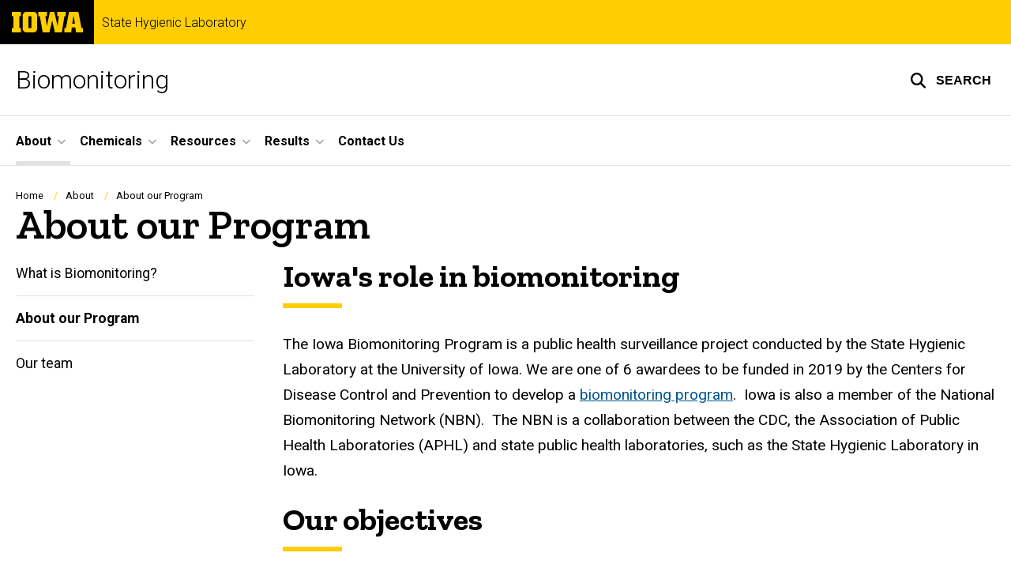

--- FILE ---
content_type: text/html; charset=UTF-8
request_url: https://biomonitoring.shl.uiowa.edu/about-our-program
body_size: 8230
content:

<!DOCTYPE html>
<html lang="en" dir="ltr" prefix="og: https://ogp.me/ns#" class="no-js">
  <head>
    <meta charset="utf-8" />
<link rel="preconnect" href="https://fonts.googleapis.com" />
<link rel="preconnect" href="https://fonts.googleapis.com" crossorigin="anonymous" />
<noscript><style>form.antibot * :not(.antibot-message) { display: none !important; }</style>
</noscript><script async src="https://www.googletagmanager.com/gtag/js?id=UA-162869753-2"></script>
<script>window.dataLayer = window.dataLayer || [];function gtag(){dataLayer.push(arguments)};gtag("js", new Date());gtag("set", "developer_id.dMDhkMT", true);gtag("config", "UA-162869753-2", {"groups":"default","anonymize_ip":true,"page_placeholder":"PLACEHOLDER_page_path","allow_ad_personalization_signals":false});</script>
<link rel="shortlink" href="https://biomonitoring.shl.uiowa.edu/node/71" />
<link rel="canonical" href="https://biomonitoring.shl.uiowa.edu/about-our-program" />
<meta name="robots" content="index, follow" />
<meta name="referrer" content="no-referrer-when-downgrade" />
<link rel="icon" href="/profiles/custom/sitenow/assets/favicon.ico" />
<link rel="mask-icon" href="/profiles/custom/sitenow/assets/safari-pinned-tab.svg" />
<link rel="icon" sizes="16x16" href="/profiles/custom/sitenow/assets/favicon-16x16.png" />
<link rel="icon" sizes="32x32" href="/profiles/custom/sitenow/assets/favicon-32x32.png" />
<link rel="icon" sizes="96x96" href="/profiles/custom/sitenow/assets/favicon-96x96.png" />
<link rel="icon" sizes="192x192" href="/profiles/custom/sitenow/assets/android-chrome-192x192.png" />
<link rel="apple-touch-icon" href="/profiles/custom/sitenow/assets/apple-touch-icon-60x60.png" />
<link rel="apple-touch-icon" sizes="72x72" href="/profiles/custom/sitenow/assets/apple-touch-icon-72x72.png" />
<link rel="apple-touch-icon" sizes="76x76" href="/profiles/custom/sitenow/assets/apple-touch-icon-76x76.png" />
<link rel="apple-touch-icon" sizes="114x114" href="/profiles/custom/sitenow/assets/apple-touch-icon-114x114.png" />
<link rel="apple-touch-icon" sizes="120x120" href="/profiles/custom/sitenow/assets/apple-touch-icon-120x120.png" />
<link rel="apple-touch-icon" sizes="144x144" href="/profiles/custom/sitenow/assets/apple-touch-icon-144x144.png" />
<link rel="apple-touch-icon" sizes="152x152" href="/profiles/custom/sitenow/assets/apple-touch-icon-152x152.png" />
<link rel="apple-touch-icon" sizes="180x180" href="/profiles/custom/sitenow/assets/apple-touch-icon-180x180.png" />
<link rel="apple-touch-icon-precomposed" sizes="180x180" href="/profiles/custom/sitenow/assets/apple-touch-icon-precomposed.png" />
<meta property="og:site_name" content="Biomonitoring - State Hygienic Laboratory | The University of Iowa" />
<meta property="og:url" content="https://biomonitoring.shl.uiowa.edu/about-our-program" />
<meta property="og:title" content="About our Program" />
<meta name="twitter:card" content="summary_large_image" />
<meta name="twitter:title" content="About our Program" />
<meta name="theme-color" content="#000000" />
<link rel="manifest" href="/profiles/custom/sitenow/assets/site.webmanifest" crossorigin="use-credentials" />
<meta name="apple-mobile-web-app-status-bar-style" content="black" />
<meta http-equiv="x-ua-compatible" content="IE=edge" />
<meta name="msapplication-square150x150logo" content="/profiles/custom/sitenow/assets/mstile-150x150.png" />
<meta name="msapplication-tilecolor" content="#000000" />
<meta name="msapplication-tileimage" content="/profiles/custom/sitenow/assets/mstile-150x150.png" />
<meta name="Generator" content="Drupal 10 (https://www.drupal.org)" />
<meta name="MobileOptimized" content="width" />
<meta name="HandheldFriendly" content="true" />
<meta name="viewport" content="width=device-width, initial-scale=1.0" />
<meta name="web-author" content="SiteNow v3 (https://sitenow.uiowa.edu)" />

    <title>About our Program | Biomonitoring - State Hygienic Laboratory | The University of Iowa</title>
    <link rel="stylesheet" media="all" href="/sites/biomonitoring.shl.uiowa.edu/files/css/css_ovBV8xZlZosL_ZAyYNgPiGYMDP6z7FuyvQJfxSZfCPQ.css?delta=0&amp;language=en&amp;theme=uids_base&amp;include=[base64]" />
<link rel="stylesheet" media="all" href="/sites/biomonitoring.shl.uiowa.edu/files/css/css_0fGhaIAAbz-SRWd0atCUgbuYza5lIDqsAYQLcAqR09s.css?delta=1&amp;language=en&amp;theme=uids_base&amp;include=[base64]" />
<link rel="stylesheet" media="all" href="https://fonts.googleapis.com/css2?family=Roboto:ital,wght@0,300;0,400;0,500;0,700;0,900;1,400;1,700&amp;display=swap" />
<link rel="stylesheet" media="all" href="https://fonts.googleapis.com/css2?family=Zilla+Slab:wght@400;600;700&amp;display=swap" />
<link rel="stylesheet" media="all" href="https://fonts.googleapis.com/css2?family=Antonio:wght@100;300;700&amp;display=swap" />
<link rel="stylesheet" media="all" href="/sites/biomonitoring.shl.uiowa.edu/files/css/css_n-ELsmvhaPSVhh2o3P4dJd2cY8735qK-x-7Ft4RWn2I.css?delta=5&amp;language=en&amp;theme=uids_base&amp;include=[base64]" />
<link rel="stylesheet" media="all" href="/themes/custom/uids_base/assets/css/components/embed.css?t8ib3b" />
<link rel="stylesheet" media="all" href="/sites/biomonitoring.shl.uiowa.edu/files/css/css_d-sT-Qtl4JWnmOfUNTb0r16Suaqy0-QdqJcGfMmLfNo.css?delta=7&amp;language=en&amp;theme=uids_base&amp;include=[base64]" />
<link rel="stylesheet" media="all" href="/themes/custom/uids_base/assets/css/components/menus/superfish/horizontal-menu.css?t8ib3b" />
<link rel="stylesheet" media="all" href="/themes/custom/uids_base/assets/css/components/logo.css?t8ib3b" />
<link rel="stylesheet" media="all" href="/themes/custom/uids_base/assets/css/components/menus/main-menu.css?t8ib3b" />
<link rel="stylesheet" media="all" href="/themes/custom/uids_base/assets/css/components/menus/superfish/mega-menu.css?t8ib3b" />
<link rel="stylesheet" media="all" href="/themes/custom/uids_base/assets/css/content/node--type--page.css?t8ib3b" />
<link rel="stylesheet" media="all" href="/sites/biomonitoring.shl.uiowa.edu/files/css/css_ZnaWFyLKLT4ZCxfkRkrKSrjNASUv5JB3_3YDiA6P_eY.css?delta=13&amp;language=en&amp;theme=uids_base&amp;include=[base64]" />
<link rel="stylesheet" media="print" href="/sites/biomonitoring.shl.uiowa.edu/files/css/css_hFQJGyJA6nKhnaFrgbaco8xiu3QlcVI-D3lr4ijJW1A.css?delta=14&amp;language=en&amp;theme=uids_base&amp;include=[base64]" />
<link rel="stylesheet" media="all" href="/sites/biomonitoring.shl.uiowa.edu/files/css/css_dCM6HN_qP9omViicdOsXcupDjoYqYJb15OIYhfSjDmQ.css?delta=15&amp;language=en&amp;theme=uids_base&amp;include=[base64]" />
<link rel="stylesheet" media="all" href="/themes/custom/uids_base/assets/css/layouts/page--left-sidebar.css?t8ib3b" />
<link rel="stylesheet" media="all" href="/themes/custom/uids_base/assets/css/components/search-toggle.css?t8ib3b" />

    <script src="/libraries/fontawesome/js/fontawesome.min.js?v=6.7.2" defer></script>
<script src="/libraries/fontawesome/js/brands.min.js?v=6.7.2" defer></script>
<script src="/libraries/fontawesome/js/regular.min.js?v=6.7.2" defer></script>
<script src="/libraries/fontawesome/js/solid.min.js?v=6.7.2" defer></script>

  </head>
  <body class="layout-page-sidebars-none header-not-sticky no-top-scroll path-node page-node-type-page below has-top-links layout-builder-enabled">

<div class="skip-link-region" role="region" aria-label="skip-link">
  <a href="#main-content" class="visually-hidden focusable skip-link" role="link" aria-label="skip to main content">
    Skip to main content
  </a>
</div>



  <div class="dialog-off-canvas-main-canvas" data-off-canvas-main-canvas>
    


  


<header data-uids-header  class="iowa-bar--narrow iowa-bar horizontal">
  <div class="iowa-bar__container">
                  

                      

<div class="logo logo--tab">
  <a href="https://uiowa.edu">
    <div class="element-invisible">The University of Iowa</div>
    <svg xmlns="http://www.w3.org/2000/svg" class="logo-icon" aria-labelledby="logo-header" role="img" viewBox="0 0 311.6 90.2">
      <path class="st0" d="M40 18.8h-7.3v52.4H40v19H0v-19h7.3V18.8H0V0h40V18.8z"/>
      <path class="st0" d="M93.8 90.2h-29c-10.5 0-17.4-6.9-17.4-18.2V18.2C47.4 7 54.4 0 64.8 0h29c10.5 0 17.4 7 17.4 18.2V72C111.2 83.2 104.2 90.2 93.8 90.2zM85.6 71.2V18.8H73v52.4H85.6z"/>
      <path class="st0" d="M122.6 18.8h-6.4V0h38v18.9H147l6.5 43.4L167 0h19.2l14.4 62.3 5.2-43.4h-6.6V0h37.5v18.9h-6.2l-11.3 71.4h-30.6l-11.8-53.2 -12.1 53.1h-29.4L122.6 18.8z"/>
      <path class="st0" d="M230.1 71.2h6.9L250.7 0h41l13.5 71.2h6.4v19H281l-2.9-22h-15.2l-2.7 22h-30L230.1 71.2 230.1 71.2zM276.5 51.7l-5.8-36.4 -6 36.4H276.5z"/>
      <image src="/themes/custom/uids_base/uids/assets/images/uiowa-primary.png">
        <title id="logo-header">University of Iowa</title>
      </image>
    </svg>
  </a>
</div>
                        
    
        <div class="parent-site-name">
        <a href="http://www.shl.uiowa.edu">
             State Hygienic Laboratory
          </a>
      </div>
    </div>

    <div class="iowa-bar__below horizontal">
    <div class="iowa-bar__container">

                <h1 class="site-name">
        <a href="/">
            Biomonitoring
          </a>
      </h1>
      
              


<div class="search-wrapper">
    <div class="search-overlay" id="search-overlay" aria-hidden="true" aria-label="search tools for this site">
          <div class="region region-search">
      <div id="block-uiowasearch" class="block block-uiowa-search block-uiowa-search-form">
    
    
          <form class="uiowa-search--search-form search-google-appliance-search-form form uids-search" aria-label="site search" role="search" data-drupal-selector="uiowa-search-form" action="/search" method="post" id="uiowa-search-form" accept-charset="UTF-8">
        <label class="sr-only" for="edit-search-terms">Search</label>
        <input placeholder="Search this site" data-drupal-selector="edit-search-terms" type="text" id="edit-search-terms" name="search-terms" value="" size="15" maxlength="256" />

        <button aria-label="Submit Search" type="Submit"><span>Submit Search</span></button>
<input autocomplete="off" data-drupal-selector="form-xkefwtm9igjhgi4hrzdc3-01-nfzog-qsyljn9-mqhg" type="hidden" name="form_build_id" value="form-xKefWTm9iGJhgI4hrzdc3_01-nFZOG_qsylJN9_MQhg" />
<input data-drupal-selector="edit-uiowa-search-form" type="hidden" name="form_id" value="uiowa_search_form" />

</form>

      </div>

  </div>

        
    </div>

      <button type="button" class="search-button" role="button" aria-expanded="false" aria-controls="search-overlay" aria-label="Toggle search form">
	<span id="search-button-label">Search</span>
</button>
  
</div>
                                    </div>
  </div>
</header>

      
    
        
    <nav class="nav--horizontal" aria-label="Primary menu">
      <div class="page__container">
          <div class="region region-primary-menu">
      <div id="block-main-navigation-superfish-horizontal" class="block block-superfish block-superfishmain">
    
    
          
<nav aria-label="Main">
  <h2 class="visually-hidden">Site Main Navigation</h2>
  <ul id="superfish-main" class="menu sf-menu sf-main sf-horizontal sf-style-none sf-horiz-menu" role="menu">
    

            
  <li id="main-menu-link-content26ad0047-1495-42a6-a6d0-8be82b226746--2" class="active-trail sf-depth-1 menuparent sf-first" role="none">
    
          <span class="sf-depth-1 menuparent nolink" tabindex="0" role="menuitem" aria-haspopup="true" aria-expanded="false">About</span>
    
    
    
              <ul role="menu">
      
      

  
  <li id="main-menu-link-content52bca081-4e44-4df2-8a25-e86dc5b9cad6--2" class="sf-depth-2 sf-no-children sf-first" role="none">
    
          <a href="/what-biomonitoring" class="sf-depth-2" role="menuitem">What is Biomonitoring?</a>
    
    
    
    
      </li>


  
  <li id="main-menu-link-content2e94f041-5a62-4fd9-80db-75610197c01c--2" class="active-trail sf-depth-2 sf-no-children" role="none">
    
          <a href="/about-our-program" class="is-active sf-depth-2" role="menuitem">About our Program</a>
    
    
    
    
      </li>


  
  <li id="main-menu-link-contentff1741f8-c6e2-44f4-b1e4-2d76ed017df3--2" class="sf-depth-2 sf-no-children sf-last" role="none">
    
          <a href="/our-team" class="sf-depth-2" role="menuitem">Our team</a>
    
    
    
    
      </li>



              </ul>
      
    
    
      </li>


            
  <li id="main-menu-link-content8320b25b-6e3c-4d07-8a6e-32c4d97a39ad--2" class="sf-depth-1 menuparent" role="none">
    
          <span class="sf-depth-1 menuparent nolink" tabindex="0" role="menuitem" aria-haspopup="true" aria-expanded="false">Chemicals</span>
    
    
    
              <ul role="menu">
      
      

  
  <li id="main-menu-link-content9d1baef3-7c2f-4c5f-a0c7-c92f9cd22826--2" class="sf-depth-2 sf-no-children sf-first sf-last" role="none">
    
          <a href="/biomonitoring-chemicals" class="sf-depth-2" role="menuitem">Biomonitoring Chemicals</a>
    
    
    
    
      </li>



              </ul>
      
    
    
      </li>


            
  <li id="main-menu-link-contentfd80e786-f74e-4707-b2cb-cfaa635ed6c5--2" class="sf-depth-1 menuparent" role="none">
    
          <span class="sf-depth-1 menuparent nolink" tabindex="0" role="menuitem" aria-haspopup="true" aria-expanded="false">Resources</span>
    
    
    
              <ul role="menu">
      
      

  
  <li id="main-menu-link-content928b60e2-c056-4e78-ac0e-c9ba8c5189b7--2" class="sf-depth-2 sf-no-children sf-first" role="none">
    
          <a href="/sample-collection-and-shipping" class="sf-depth-2" role="menuitem">How to collect and return samples</a>
    
    
    
    
      </li>


  
  <li id="main-menu-link-contentf40b0fcd-7d27-4743-952e-6b080f14cfa5--2" class="sf-depth-2 sf-no-children sf-last" role="none">
    
          <a href="/resources/frequently-asked-questions" class="sf-depth-2" role="menuitem">Frequently asked questions</a>
    
    
    
    
      </li>



              </ul>
      
    
    
      </li>


            
  <li id="main-menu-link-content9396d3f9-cad3-4750-8e62-e9a0ee8b4d2c--2" class="sf-depth-1 menuparent" role="none">
    
          <span class="sf-depth-1 menuparent nolink" tabindex="0" role="menuitem" aria-haspopup="true" aria-expanded="false">Results</span>
    
    
    
              <ul role="menu">
      
      

  
  <li id="main-menu-link-content271bd79e-1be7-4c7f-bfa6-27b0d3e35fed--2" class="sf-depth-2 sf-no-children sf-first sf-last" role="none">
    
          <a href="/participant-results" class="sf-depth-2" role="menuitem">Participant Results</a>
    
    
    
    
      </li>



              </ul>
      
    
    
      </li>


  
  <li id="main-menu-link-content490e17b5-bb96-4e77-a0ca-6e60430bb00c--2" class="sf-depth-1 sf-no-children sf-last" role="none">
    
          <a href="/contact-us" class="sf-depth-1" role="menuitem">Contact Us</a>
    
    
    
    
      </li>


  </ul>
</nav>

      </div>

  </div>

      </div>
    </nav>
  

    <div class="region region-alert">
      <div id="block-alertsblock" class="block block-uiowa-alerts block-uiowa-alerts-block">
    
    
          
    
<div class="uiowa-alerts-wrapper">
    
<div class="hawk-alerts-wrapper"></div>
</div>

      </div>
<div data-drupal-messages-fallback class="hidden messages-list uids-messages-container"></div>

  </div>



<main role="main"  class="content__container">

  <a id="main-content" tabindex="-1"></a>
  
  
    <div class="region region-content">
      <div id="block-uids-base-content" class="block block-system block-system-main-block">
    
    
          


<article class="node node--type-page node--view-mode-full">

  
    

  
  <div class="node__content">
      



      
      
  


  

      
                
    
  

    <div class="page__container--edge banner--overlay-btt banner--horizontal-left banner--vertical-bottom layout--title layout--onecol--no--background layout__container layout layout--onecol--background">
        <div class="layout__spacing_container">
      
                            <div  class="column-container layout__region layout__region--content">
              <div class="block block-system block-system-breadcrumb-block">
    
    
            <nav class="breadcrumb" role="navigation" aria-labelledby="system-breadcrumb">
    <h2 id="system-breadcrumb" class="visually-hidden">Breadcrumb</h2>
    <ol>
          <li>
                  <a href="/">Home</a>
              </li>
          <li>
                  About
              </li>
          <li>
                  About our Program
              </li>
        </ol>
  </nav>

      </div>
  <div class="block block-layout-builder block-field-blocknodepagetitle">
    
    
          <h1  class="page-title headline--serif headline"><span>About our Program</span></h1>
      </div>

          </div>
        
      
        
          </div>
  </div>







      
                
        
                
  

    <div class="page__container--normal layout layout--page--left-sidebar layout__container layout--has-sidebar">
        <div class="layout__spacing_container">
      
                            <div  class="column-container layout__region layout__region--sidebar">
            <nav role="navigation" aria-labelledby="-menu" class="menu-wrapper block block-menu navigation menu--main" data-block-name="block-2">
            
  <h2 class="visually-hidden" id="-menu">Main navigation</h2>
  

        
              <ul class="menu">
                    <li class="menu-item">
        <a href="/what-biomonitoring" data-drupal-link-system-path="node/51">What is Biomonitoring?</a>
              </li>
                <li class="menu-item menu-item--active-trail">
        <a href="/about-our-program" data-drupal-link-system-path="node/71" class="is-active" aria-current="page">About our Program</a>
              </li>
                <li class="menu-item">
        <a href="/our-team" data-drupal-link-system-path="node/76">Our team</a>
              </li>
        </ul>
  


  </nav>

          </div>
        
      
                            <div  class="column-container layout__region layout__region--content">
            

<div class="block block-layout-builder block-inline-blockuiowa-text-area form">
  
  

      
                  <h2 class="headline block__headline headline headline--serif headline--underline block__headline headline--left">
    <span class="headline__heading">
        Iowa&#039;s role in biomonitoring
      </span>
    </h2>
  
  

      <p><span><span><span><span><span><span><span><span><span><span><span><span><span><span><span>The Iowa Biomonitoring Program is a public health surveillance project conducted by the State Hygienic Laboratory at the University of Iowa. We are one of 6 awardees to be funded in 2019 by the Centers for Disease Control and Prevention to develop a </span></span></span> </span></span></span> </span></span></span></span><span><span><span><span><a href="https://www.cdc.gov/biomonitoring/state_grants.html">biomonitoring program</a></span></span></span></span><span><span><span><span>.&nbsp; <span><span><span><span><span><span>Iowa is also a member of the National Biomonitoring Network (NBN).&nbsp; The NBN is a collaboration between the CDC, the Association of Public Health Laboratories (APHL) and state public health laboratories, such as the State Hygienic Laboratory in Iowa.&nbsp; </span></span></span></span></span></span></span></span></span></span></span></span></span></span></span></p>
  

  </div>


<div class="block block-layout-builder block-inline-blockuiowa-text-area form">
  
  

      
                  <h2 class="headline block__headline headline headline--serif headline--underline block__headline headline--left">
    <span class="headline__heading">
        Our objectives
      </span>
    </h2>
  
  

      <p><span><span><span><span><span><span><span><span><span><span><span><span>Our surveillance projects are looking at levels of exposure in private well users and pregnant women to certain environmental chemicals: metals, neonicotinoid insecticides, and phenols. &nbsp;</span></span></span></span></span></span></span></span></span></span></span></span></p>

<p><span><span><span><span><span><span><span><span><span><strong><em>Population Study 1: Iowans using private wells for household drinking water</em></strong></span></span></span></span></span></span></span></span></span></p>

<p><span><span><span><span><span><span><span><span><span></span></span></span></span></span></span></span></span></span></p>

<p><span><span><span>The purpose of this project is to investigate certain water contaminants and conduct analyses to determine if those chemicals are present in your body. This surveillance project will assess exposures to heavy metals, neonicotinoid insecticides, and industrial chemicals known as environmental phenols among state residents who use private well water.</span></span></span></p>

<p><span><span><span>Nearly 36% of Iowa residents live in rural areas and rely on private or community wells for household drinking water.&nbsp; Wells directly access groundwater sources, which may be vulnerable to contamination. Private wells are not regulated or monitored for state or national water quality standards and community wells (serving 15+ households or 25+ people) lack adequate regulations.&nbsp; Municipal (city) water supplies have far more stringent water quality standards in place to protect consumers.&nbsp; </span></span></span></p>

<p><span><span><span><span><span></span></span></span></span></span></p>

<p><span><span><span><span><span><span><span><span><span><strong><em>Population Study 2: Maternal Exposures</em></strong></span></span></span></span></span></span></span></span></span></p>

<p><span><span><span><span><span><span><span><span><span><span><span><span>The surveillance project will assess maternal exposure during pregnancy using residual urine samples from the Maternal-Fetal Tissue Bank at the University of Iowa.&nbsp; </span></span></span></span></span></span></span></span></span></span></span></span></p>
  

  </div>


<div class="block block-layout-builder block-inline-blockuiowa-text-area form">
  
  

      
                  <h2 class="headline block__headline headline headline--serif headline--underline block__headline headline--left">
    <span class="headline__heading">
        Our target chemicals
      </span>
    </h2>
  
  

      <p>The Iowa Biomonitoring Program is assessing the presence of the chemicals listed below. &nbsp;&nbsp;<span><span><span><span>See the<a data-entity-substitution="canonical" data-entity-type="node" data-entity-uuid="72abe46e-ded8-4008-9a90-d4dd17613333" href="/biomonitoring-chemicals" title="Biomonitoring Chemicals"> </a></span></span></span></span><a data-entity-substitution="canonical" data-entity-type="node" data-entity-uuid="72abe46e-ded8-4008-9a90-d4dd17613333" href="/biomonitoring-chemicals" title="Biomonitoring Chemicals"><span><span><span><span>chemicals</span></span></span></span></a><span><span><span><span> section of this site for more information.</span></span></span></span></p>

<ul><li><span><span><span><span><span><span><span><span>2,4-dichlorophenol</span></span></span></span></span></span></span></span></li>
	<li><span><span><span><span><span><span><span><span><span><span><span>2,5-dichloropheno</span></span></span></span></span></span></span><span><span><span><span>l</span></span></span></span></span></span></span></span></li>
	<li><span><span><span><span><span><span><span><span><span><span><span>5-hydroxyl-imidacloprid</span></span></span></span></span></span></span></span></span></span></span></li>
	<li><span><span><span><span><span><span><span><span><span><span><span>Antimony</span></span></span></span></span></span></span></span></span></span></span></li>
	<li><span><span><span><span><span><span><span><span><span><span><span>Arsenic</span></span></span></span></span></span></span></span></span></span></span></li>
	<li><span><span><span><span><span><span><span><span><span><span><span>Barium</span></span></span></span></span></span></span></span></span></span></span></li>
	<li><span><span><span><span><span><span><span><span>Benzophenone-3</span></span></span></span></span></span></span></span></li>
	<li><span><span><span><span><span><span><span><span><span><span><span>Beryllium</span></span></span></span></span></span></span></span></span></span></span></li>
	<li><span><span><span><span><span><span><span><span>B</span></span></span></span><span><span><span><span><span><span><span>isphenol A</span></span></span></span></span></span></span></span></span></span></span></li>
	<li><span><span><span><span><span><span><span><span>B</span></span></span></span><span><span><span><span><span><span><span>isphenol F</span></span></span></span></span></span></span></span></span></span></span></li>
	<li><span><span><span><span><span><span><span><span>B</span></span></span></span><span><span><span><span><span><span><span>isphenol S</span></span></span></span></span></span></span></span></span></span></span></li>
	<li><span><span><span><span><span><span><span><span>B</span></span></span></span><span><span><span><span><span><span><span>utyl-</span></span></span></span></span></span></span><span><span><span><span>paraben </span></span></span></span></span></span></span></span></li>
	<li><span><span><span><span><span><span><span><span><span><span><span>Cadmium</span></span></span></span></span></span></span></span></span></span></span></li>
	<li><span><span><span><span><span><span><span><span><span><span><span>Cesium</span></span></span></span></span></span></span></span></span></span></span></li>
	<li><span><span><span><span><span><span><span><span><span><span><span>Clothianidin </span></span></span></span></span></span></span></span></span></span></span></li>
	<li><span><span><span><span><span><span><span><span><span><span><span>Cobalt</span></span></span></span></span></span></span></span></span></span></span></li>
	<li><span><span><span><span><span><span><span><span><span><span><span>Ethyl-</span></span></span></span></span></span></span><span><span><span><span>paraben</span></span></span></span></span></span></span></span></li>
	<li><span><span><span><span><span><span><span><span><span><span><span>Imidacloprid </span></span></span></span></span></span></span></span></span></span></span></li>
	<li><span><span><span><span><span><span><span><span><span><span><span>Lead</span></span></span></span></span></span></span></span></span></span></span></li>
	<li><span><span><span><span><span><span><span><span><span><span><span>Manganese </span></span></span></span></span></span></span></span></span></span></span></li>
	<li><span><span><span><span><span><span><span><span>Methyl-paraben </span></span></span></span></span></span></span></span></li>
	<li><span><span><span><span><span><span><span><span><span><span><span>Molybdenum </span></span></span></span></span></span></span></span></span></span></span></li>
	<li><span><span><span><span><span><span><span><span><span><span><span>Platinum </span></span></span></span></span></span></span></span></span></span></span></li>
	<li><span><span><span><span><span><span><span><span><span><span><span>Propyl-</span></span></span></span></span></span></span><span><span><span><span>paraben</span></span></span></span></span></span></span></span></li>
	<li><span><span><span><span><span><span><span><span><span><span><span>Strontium</span></span></span></span></span></span></span></span></span></span></span></li>
	<li><span><span><span><span><span><span><span><span><span><span><span>Thallium</span></span></span></span></span></span></span></span></span></span></span></li>
	<li><span><span><span><span><span><span><span><span>T</span></span></span></span><span><span><span><span><span><span><span>hiamethoxam</span></span></span></span></span></span></span></span></span></span></span></li>
	<li><span><span><span><span><span><span><span><span><span><span><span>Tin</span></span></span></span></span></span></span></span></span></span></span></li>
	<li><span><span><span><span><span><span><span><span><span><span><span>Triclocarban</span></span></span></span></span></span></span></span></span></span></span></li>
	<li><span><span><span><span><span><span><span><span><span><span><span>Triclosan</span></span></span></span></span></span></span></span></span></span></span></li>
	<li><span><span><span><span><span><span><span><span><span><span><span>Tungsten</span></span></span></span></span></span></span></span></span></span></span></li>
	<li><span><span><span><span><span><span><span><span><span><span><span>Uranium </span></span></span></span></span></span></span></span></span></span></span></li>
</ul>
  

  </div>

          </div>
        
          </div>
  </div>

  </div>
</article>

      </div>

  </div>


  
</main>


      
<footer class="footer">
  <div class="footer__container footer__container--flex">
    <div class="footer__links footer__links--contact">

            

                

<div class="logo logo--footer">
  <a href="https://uiowa.edu">
    <div class="element-invisible">The University of Iowa</div>
    <svg xmlns="http://www.w3.org/2000/svg" class="logo-icon" aria-labelledby="logo-footer" role="img" viewBox="0 0 311.6 90.2">
      <path class="st0" d="M40 18.8h-7.3v52.4H40v19H0v-19h7.3V18.8H0V0h40V18.8z"/>
      <path class="st0" d="M93.8 90.2h-29c-10.5 0-17.4-6.9-17.4-18.2V18.2C47.4 7 54.4 0 64.8 0h29c10.5 0 17.4 7 17.4 18.2V72C111.2 83.2 104.2 90.2 93.8 90.2zM85.6 71.2V18.8H73v52.4H85.6z"/>
      <path class="st0" d="M122.6 18.8h-6.4V0h38v18.9H147l6.5 43.4L167 0h19.2l14.4 62.3 5.2-43.4h-6.6V0h37.5v18.9h-6.2l-11.3 71.4h-30.6l-11.8-53.2 -12.1 53.1h-29.4L122.6 18.8z"/>
      <path class="st0" d="M230.1 71.2h6.9L250.7 0h41l13.5 71.2h6.4v19H281l-2.9-22h-15.2l-2.7 22h-30L230.1 71.2 230.1 71.2zM276.5 51.7l-5.8-36.4 -6 36.4H276.5z"/>
      <image src="/themes/custom/uids_base/uids/assets/images/uiowa-primary.png">
        <title id="logo-footer">University of Iowa</title>
      </image>
    </svg>
  </a>
</div>
      
      
                                                <a class="site-name-link" href="/">
                <h2 class="site-name">Biomonitoring</h2>
              </a>
                        
                        <strong class="parent-site-name">
            <a href="http://www.shl.uiowa.edu">
               State Hygienic Laboratory
            </a>
          </strong>
              
                <div class="region region-footer-first">
      <div id="block-uids-base-footercontactinfo" class="block block-block-content block-block-content0c0c1f36-3804-48b0-b384-6284eed8c67e">
    
    
          
  

      <p>2490 Crosspark Road<br>
Coralville, IA 52241-4721<br>
(319) 467-4503</p>
  

      </div>

  </div>

      
              <div class="uiowa-footer--login-link">
          

          <p><a href="/saml/login?destination=/about-our-program" rel="nofollow">Admin Login</a></p>
        </div>
      


    </div>

    
  </div>
  <div class="footer__container">
        <div class="socket">
  <ul class="socket__menu">
    <li>© 2026 The University of Iowa</li>
    <li>
      <a href="https://uiowa.edu/privacy">Privacy Notice</a>
    </li>
    <li>
      <a href="https://policy.uiowa.edu/community-policies/nondiscrimination-statement">UI Nondiscrimination Statement</a>
    </li>
    <li>
      <a href="https://accessibility.uiowa.edu/">Accessibility</a>
    </li>
  </ul>
</div>
      </div>

</footer>
  
  </div>


  <script type="application/json" data-drupal-selector="drupal-settings-json">{"path":{"baseUrl":"\/","pathPrefix":"","currentPath":"node\/71","currentPathIsAdmin":false,"isFront":false,"currentLanguage":"en"},"pluralDelimiter":"\u0003","suppressDeprecationErrors":true,"google_analytics":{"account":"UA-162869753-2","trackOutbound":true,"trackMailto":true,"trackTel":true,"trackDownload":true,"trackDownloadExtensions":"7z|aac|arc|arj|asf|asx|avi|bin|csv|doc(x|m)?|dot(x|m)?|exe|flv|gif|gz|gzip|hqx|jar|jpe?g|js|mp(2|3|4|e?g)|mov(ie)?|msi|msp|pdf|phps|png|ppt(x|m)?|pot(x|m)?|pps(x|m)?|ppam|sld(x|m)?|thmx|qtm?|ra(m|r)?|sea|sit|tar|tgz|torrent|txt|wav|wma|wmv|wpd|xls(x|m|b)?|xlt(x|m)|xlam|xml|z|zip"},"sitenow":{"version":"v3"},"block_title":{"block-2":"Section","block-1":"Section"},"uiowaAlerts":{"source":"https:\/\/emergency.uiowa.edu\/api\/active"},"superfish":{"superfish-main":{"id":"superfish-main","sf":{"animation":{"opacity":"show","height":"show"},"speed":"fast","autoArrows":false,"dropShadows":false},"plugins":{"touchscreen":{"disableHover":0,"cloneParent":0,"mode":"useragent_predefined"},"smallscreen":{"cloneParent":0,"mode":"window_width","breakpoint":980,"title":"Menu"},"supposition":true,"supersubs":{"maxWidth":16}}}},"ajaxTrustedUrl":{"\/search":true},"user":{"uid":0,"permissionsHash":"6b2dc193a9143db3cd4a274a82a6d27090f6a1b41f15e6ef6fb03ed1845a37d7"}}</script>
<script src="/sites/biomonitoring.shl.uiowa.edu/files/js/js_jWxA8-krZyQGNunk3k0SxMb__SWVE1SNt6Xt9Tssqk0.js?scope=footer&amp;delta=0&amp;language=en&amp;theme=uids_base&amp;include=[base64]"></script>
<script src="/themes/custom/uids_base/assets/js/search-toggle.js?t8ib3b"></script>
<script src="/sites/biomonitoring.shl.uiowa.edu/files/js/js_bk0p6PmPc1lWU_U0mYT-z093CJ-d3-5tW2tRkWFVVgk.js?scope=footer&amp;delta=2&amp;language=en&amp;theme=uids_base&amp;include=[base64]"></script>
<script src="/themes/custom/uids_base/assets/js/uids.status-messages.js?t8ib3b"></script>
<script src="/sites/biomonitoring.shl.uiowa.edu/files/js/js_nJmEWhFYKbIij8cUZ3MNCkev5vNdrj4KmwjdbX3zpHU.js?scope=footer&amp;delta=4&amp;language=en&amp;theme=uids_base&amp;include=[base64]"></script>
<script src="/themes/custom/uids_base/assets/js/message.theme.js?t8ib3b"></script>
<script src="/sites/biomonitoring.shl.uiowa.edu/files/js/js_LouTuLykEfaA-mDJGPmbz6nEpvcYxgVWPH0kpl1S1Yk.js?scope=footer&amp;delta=6&amp;language=en&amp;theme=uids_base&amp;include=[base64]"></script>
</body>
</html>


--- FILE ---
content_type: text/javascript
request_url: https://biomonitoring.shl.uiowa.edu/libraries/fontawesome/js/brands.min.js?v=6.7.2
body_size: 510753
content:
/*!
 * Font Awesome Free 6.7.1 by @fontawesome - https://fontawesome.com
 * License - https://fontawesome.com/license/free (Icons: CC BY 4.0, Fonts: SIL OFL 1.1, Code: MIT License)
 * Copyright 2024 Fonticons, Inc.
 */
{
    let c = {}, l = {};
    try {
        "undefined" != typeof window && (c = window), "undefined" != typeof document && (l = document);
    } catch (c) {}
    var {
        userAgent: z = ""
    } = c.navigator || {}, h = c, m = l;
    function s(c, l, z) {
        (l = (c => "symbol" == typeof (c = ((c, l) => {
            if ("object" != typeof c || !c) return c;
            var z = c[Symbol.toPrimitive];
            if (void 0 === z) return ("string" === l ? String : Number)(c);
            if ("object" != typeof (z = z.call(c, l || "default"))) return z;
            throw new TypeError("@@toPrimitive must return a primitive value.");
        })(c, "string")) ? c : c + "")(l)) in c ? Object.defineProperty(c, l, {
            value: z,
            enumerable: !0,
            configurable: !0,
            writable: !0
        }) : c[l] = z;
    }
    function C(l, c) {
        var z, h = Object.keys(l);
        return Object.getOwnPropertySymbols && (z = Object.getOwnPropertySymbols(l), 
        c && (z = z.filter(function(c) {
            return Object.getOwnPropertyDescriptor(l, c).enumerable;
        })), h.push.apply(h, z)), h;
    }
    function v(l) {
        for (var c = 1; c < arguments.length; c++) {
            var z = null != arguments[c] ? arguments[c] : {};
            c % 2 ? C(Object(z), !0).forEach(function(c) {
                s(l, c, z[c]);
            }) : Object.getOwnPropertyDescriptors ? Object.defineProperties(l, Object.getOwnPropertyDescriptors(z)) : C(Object(z)).forEach(function(c) {
                Object.defineProperty(l, c, Object.getOwnPropertyDescriptor(z, c));
            });
        }
        return l;
    }
    h.document, m.documentElement && m.head && "function" == typeof m.addEventListener && m.createElement, 
    ~z.indexOf("MSIE") || z.indexOf("Trident/");
    var m = {
        classic: {
            fa: "solid",
            fas: "solid",
            "fa-solid": "solid",
            far: "regular",
            "fa-regular": "regular",
            fal: "light",
            "fa-light": "light",
            fat: "thin",
            "fa-thin": "thin",
            fab: "brands",
            "fa-brands": "brands"
        },
        duotone: {
            fa: "solid",
            fad: "solid",
            "fa-solid": "solid",
            "fa-duotone": "solid",
            fadr: "regular",
            "fa-regular": "regular",
            fadl: "light",
            "fa-light": "light",
            fadt: "thin",
            "fa-thin": "thin"
        },
        sharp: {
            fa: "solid",
            fass: "solid",
            "fa-solid": "solid",
            fasr: "regular",
            "fa-regular": "regular",
            fasl: "light",
            "fa-light": "light",
            fast: "thin",
            "fa-thin": "thin"
        },
        "sharp-duotone": {
            fa: "solid",
            fasds: "solid",
            "fa-solid": "solid",
            fasdr: "regular",
            "fa-regular": "regular",
            fasdl: "light",
            "fa-light": "light",
            fasdt: "thin",
            "fa-thin": "thin"
        }
    }, M = "classic", z = {
        fak: "kit",
        "fa-kit": "kit"
    }, H = {
        fakd: "kit-duotone",
        "fa-kit-duotone": "kit-duotone"
    }, e = {
        kit: "fak"
    }, L = {
        "kit-duotone": "fakd"
    }, V = "___FONT_AWESOME___";
    let a = (() => {
        try {
            return !1;
        } catch (c) {
            return !1;
        }
    })();
    function f(c) {
        return new Proxy(c, {
            get(c, l) {
                return l in c ? c[l] : c[M];
            }
        });
    }
    var r = v({}, m), t = (r[M] = v(v(v(v({}, {
        "fa-duotone": "duotone"
    }), m[M]), z), H), f(r), (m = v({}, {
        classic: {
            solid: "fas",
            regular: "far",
            light: "fal",
            thin: "fat",
            brands: "fab"
        },
        duotone: {
            solid: "fad",
            regular: "fadr",
            light: "fadl",
            thin: "fadt"
        },
        sharp: {
            solid: "fass",
            regular: "fasr",
            light: "fasl",
            thin: "fast"
        },
        "sharp-duotone": {
            solid: "fasds",
            regular: "fasdr",
            light: "fasdl",
            thin: "fasdt"
        }
    }))[M] = v(v(v(v({}, {
        duotone: "fad"
    }), m[M]), e), L), f(m), (z = v({}, {
        classic: {
            fab: "fa-brands",
            fad: "fa-duotone",
            fal: "fa-light",
            far: "fa-regular",
            fas: "fa-solid",
            fat: "fa-thin"
        },
        duotone: {
            fadr: "fa-regular",
            fadl: "fa-light",
            fadt: "fa-thin"
        },
        sharp: {
            fass: "fa-solid",
            fasr: "fa-regular",
            fasl: "fa-light",
            fast: "fa-thin"
        },
        "sharp-duotone": {
            fasds: "fa-solid",
            fasdr: "fa-regular",
            fasdl: "fa-light",
            fasdt: "fa-thin"
        }
    }))[M] = v(v({}, z[M]), {
        fak: "fa-kit"
    }), f(z), (H = v({}, {
        classic: {
            "fa-brands": "fab",
            "fa-duotone": "fad",
            "fa-light": "fal",
            "fa-regular": "far",
            "fa-solid": "fas",
            "fa-thin": "fat"
        },
        duotone: {
            "fa-regular": "fadr",
            "fa-light": "fadl",
            "fa-thin": "fadt"
        },
        sharp: {
            "fa-solid": "fass",
            "fa-regular": "fasr",
            "fa-light": "fasl",
            "fa-thin": "fast"
        },
        "sharp-duotone": {
            "fa-solid": "fasds",
            "fa-regular": "fasdr",
            "fa-light": "fasdl",
            "fa-thin": "fasdt"
        }
    }))[M] = v(v({}, H[M]), {
        "fa-kit": "fak"
    }), f(H), f(v({}, {
        classic: {
            900: "fas",
            400: "far",
            normal: "far",
            300: "fal",
            100: "fat"
        },
        duotone: {
            900: "fad",
            400: "fadr",
            300: "fadl",
            100: "fadt"
        },
        sharp: {
            900: "fass",
            400: "fasr",
            300: "fasl",
            100: "fast"
        },
        "sharp-duotone": {
            900: "fasds",
            400: "fasdr",
            300: "fasdl",
            100: "fasdt"
        }
    })), (r = h || {})[V] || (r[V] = {}), r[V].styles || (r[V].styles = {}), r[V].hooks || (r[V].hooks = {}), 
    r[V].shims || (r[V].shims = []), r[V]);
    function o(h) {
        return Object.keys(h).reduce((c, l) => {
            var z = h[l];
            return !!z.icon ? c[z.iconName] = z.icon : c[l] = z, c;
        }, {});
    }
    function i(c, l, z) {
        var {
            skipHooks: z = !1
        } = 2 < arguments.length && void 0 !== z ? z : {}, h = o(l);
        "function" != typeof t.hooks.addPack || z ? t.styles[c] = v(v({}, t.styles[c] || {}), h) : t.hooks.addPack(c, o(l)), 
        "fas" === c && i("fa", l);
    }
    var d = {
        monero: [ 496, 512, [], "f3d0", "M352 384h108.4C417 455.9 338.1 504 248 504S79 455.9 35.6 384H144V256.2L248 361l104-105v128zM88 336V128l159.4 159.4L408 128v208h74.8c8.5-25.1 13.2-52 13.2-80C496 119 385 8 248 8S0 119 0 256c0 28 4.6 54.9 13.2 80H88z" ],
        hooli: [ 640, 512, [], "f427", "M144.5 352l38.3.8c-13.2-4.6-26-10.2-38.3-16.8zm57.7-5.3v5.3l-19.4.8c36.5 12.5 69.9 14.2 94.7 7.2-19.9.2-45.8-2.6-75.3-13.3zm408.9-115.2c15.9 0 28.9-12.9 28.9-28.9s-12.9-24.5-28.9-24.5c-15.9 0-28.9 8.6-28.9 24.5s12.9 28.9 28.9 28.9zm-29 120.5H640V241.5h-57.9zm-73.7 0h57.9V156.7L508.4 184zm-31-119.4c-18.2-18.2-50.4-17.1-50.4-17.1s-32.3-1.1-50.4 17.1c-18.2 18.2-16.8 33.9-16.8 52.6s-1.4 34.3 16.8 52.5 50.4 17.1 50.4 17.1 32.3 1.1 50.4-17.1c18.2-18.2 16.8-33.8 16.8-52.5-.1-18.8 1.3-34.5-16.8-52.6zm-39.8 71.9c0 3.6-1.8 12.5-10.7 12.5s-10.7-8.9-10.7-12.5v-40.4c0-8.7 7.3-10.9 10.7-10.9s10.7 2.1 10.7 10.9zm-106.2-71.9c-18.2-18.2-50.4-17.1-50.4-17.1s-32.2-1.1-50.4 17.1c-1.9 1.9-3.7 3.9-5.3 6-38.2-29.6-72.5-46.5-102.1-61.1v-20.7l-22.5 10.6c-54.4-22.1-89-18.2-97.3.1 0 0-24.9 32.8 61.8 110.8V352h57.9v-28.6c-6.5-4.2-13-8.7-19.4-13.6-14.8-11.2-27.4-21.6-38.4-31.4v-31c13.1 14.7 30.5 31.4 53.4 50.3l4.5 3.6v-29.8c0-6.9 1.7-18.2 10.8-18.2s10.6 6.9 10.6 15V317c18 12.2 37.3 22.1 57.7 29.6v-93.9c0-18.7-13.4-37.4-40.6-37.4-15.8-.1-30.5 8.2-38.5 21.9v-54.3c41.9 20.9 83.9 46.5 99.9 58.3-10.2 14.6-9.3 28.1-9.3 43.7 0 18.7-1.4 34.3 16.8 52.5s50.4 17.1 50.4 17.1 32.3 1.1 50.4-17.1c18.2-18.2 16.7-33.8 16.7-52.5 0-18.5 1.5-34.2-16.7-52.3zM65.2 184v63.3c-48.7-54.5-38.9-76-35.2-79.1 13.5-11.4 37.5-8 64.4 2.1zm226.5 120.5c0 3.6-1.8 12.5-10.7 12.5s-10.7-8.9-10.7-12.5v-40.4c0-8.7 7.3-10.9 10.7-10.9s10.7 2.1 10.7 10.9z" ],
        yelp: [ 384, 512, [], "f1e9", "M42.9 240.32l99.62 48.61c19.2 9.4 16.2 37.51-4.5 42.71L30.5 358.45a22.79 22.79 0 0 1-28.21-19.6 197.16 197.16 0 0 1 9-85.32 22.8 22.8 0 0 1 31.61-13.21zm44 239.25a199.45 199.45 0 0 0 79.42 32.11A22.78 22.78 0 0 0 192.94 490l3.9-110.82c.7-21.3-25.5-31.91-39.81-16.1l-74.21 82.4a22.82 22.82 0 0 0 4.09 34.09zm145.34-109.92l58.81 94a22.93 22.93 0 0 0 34 5.5 198.36 198.36 0 0 0 52.71-67.61A23 23 0 0 0 364.17 370l-105.42-34.26c-20.31-6.5-37.81 15.8-26.51 33.91zm148.33-132.23a197.44 197.44 0 0 0-50.41-69.31 22.85 22.85 0 0 0-34 4.4l-62 91.92c-11.9 17.7 4.7 40.61 25.2 34.71L366 268.63a23 23 0 0 0 14.61-31.21zM62.11 30.18a22.86 22.86 0 0 0-9.9 32l104.12 180.44c11.7 20.2 42.61 11.9 42.61-11.4V22.88a22.67 22.67 0 0 0-24.5-22.8 320.37 320.37 0 0 0-112.33 30.1z" ],
        "cc-visa": [ 576, 512, [], "f1f0", "M470.1 231.3s7.6 37.2 9.3 45H446c3.3-8.9 16-43.5 16-43.5-.2.3 3.3-9.1 5.3-14.9l2.8 13.4zM576 80v352c0 26.5-21.5 48-48 48H48c-26.5 0-48-21.5-48-48V80c0-26.5 21.5-48 48-48h480c26.5 0 48 21.5 48 48zM152.5 331.2L215.7 176h-42.5l-39.3 106-4.3-21.5-14-71.4c-2.3-9.9-9.4-12.7-18.2-13.1H32.7l-.7 3.1c15.8 4 29.9 9.8 42.2 17.1l35.8 135h42.5zm94.4.2L272.1 176h-40.2l-25.1 155.4h40.1zm139.9-50.8c.2-17.7-10.6-31.2-33.7-42.3-14.1-7.1-22.7-11.9-22.7-19.2.2-6.6 7.3-13.4 23.1-13.4 13.1-.3 22.7 2.8 29.9 5.9l3.6 1.7 5.5-33.6c-7.9-3.1-20.5-6.6-36-6.6-39.7 0-67.6 21.2-67.8 51.4-.3 22.3 20 34.7 35.2 42.2 15.5 7.6 20.8 12.6 20.8 19.3-.2 10.4-12.6 15.2-24.1 15.2-16 0-24.6-2.5-37.7-8.3l-5.3-2.5-5.6 34.9c9.4 4.3 26.8 8.1 44.8 8.3 42.2.1 69.7-20.8 70-53zM528 331.4L495.6 176h-31.1c-9.6 0-16.9 2.8-21 12.9l-59.7 142.5H426s6.9-19.2 8.4-23.3H486c1.2 5.5 4.8 23.3 4.8 23.3H528z" ],
        lastfm: [ 512, 512, [], "f202", "M225.8 367.1l-18.8-51s-30.5 34-76.2 34c-40.5 0-69.2-35.2-69.2-91.5 0-72.1 36.4-97.9 72.1-97.9 66.5 0 74.8 53.3 100.9 134.9 18.8 56.9 54 102.6 155.4 102.6 72.7 0 122-22.3 122-80.9 0-72.9-62.7-80.6-115-92.1-25.8-5.9-33.4-16.4-33.4-34 0-19.9 15.8-31.7 41.6-31.7 28.2 0 43.4 10.6 45.7 35.8l58.6-7c-4.7-52.8-41.1-74.5-100.9-74.5-52.8 0-104.4 19.9-104.4 83.9 0 39.9 19.4 65.1 68 76.8 44.9 10.6 79.8 13.8 79.8 45.7 0 21.7-21.1 30.5-61 30.5-59.2 0-83.9-31.1-97.9-73.9-32-96.8-43.6-163-161.3-163C45.7 113.8 0 168.3 0 261c0 89.1 45.7 137.2 127.9 137.2 66.2 0 97.9-31.1 97.9-31.1z" ],
        shopware: [ 512, 512, [], "f5b5", "M403.5 455.41A246.17 246.17 0 0 1 256 504C118.81 504 8 393 8 256 8 118.81 119 8 256 8a247.39 247.39 0 0 1 165.7 63.5 3.57 3.57 0 0 1-2.86 6.18A418.62 418.62 0 0 0 362.13 74c-129.36 0-222.4 53.47-222.4 155.35 0 109 92.13 145.88 176.83 178.73 33.64 13 65.4 25.36 87 41.59a3.58 3.58 0 0 1 0 5.72zM503 233.09a3.64 3.64 0 0 0-1.27-2.44c-51.76-43-93.62-60.48-144.48-60.48-84.13 0-80.25 52.17-80.25 53.63 0 42.6 52.06 62 112.34 84.49 31.07 11.59 63.19 23.57 92.68 39.93a3.57 3.57 0 0 0 5-1.82A249 249 0 0 0 503 233.09z" ],
        "creative-commons-nc": [ 496, 512, [], "f4e8", "M247.6 8C387.4 8 496 115.9 496 256c0 147.2-118.5 248-248.4 248C113.1 504 0 393.2 0 256 0 123.1 104.7 8 247.6 8zM55.8 189.1c-7.4 20.4-11.1 42.7-11.1 66.9 0 110.9 92.1 202.4 203.7 202.4 122.4 0 177.2-101.8 178.5-104.1l-93.4-41.6c-7.7 37.1-41.2 53-68.2 55.4v38.1h-28.8V368c-27.5-.3-52.6-10.2-75.3-29.7l34.1-34.5c31.7 29.4 86.4 31.8 86.4-2.2 0-6.2-2.2-11.2-6.6-15.1-14.2-6-1.8-.1-219.3-97.4zM248.4 52.3c-38.4 0-112.4 8.7-170.5 93l94.8 42.5c10-31.3 40.4-42.9 63.8-44.3v-38.1h28.8v38.1c22.7 1.2 43.4 8.9 62 23L295 199.7c-42.7-29.9-83.5-8-70 11.1 53.4 24.1 43.8 19.8 93 41.6l127.1 56.7c4.1-17.4 6.2-35.1 6.2-53.1 0-57-19.8-105-59.3-143.9-39.3-39.9-87.2-59.8-143.6-59.8z" ],
        aws: [ 640, 512, [], "f375", "M180.41 203.01c-.72 22.65 10.6 32.68 10.88 39.05a8.164 8.164 0 0 1-4.1 6.27l-12.8 8.96a10.66 10.66 0 0 1-5.63 1.92c-.43-.02-8.19 1.83-20.48-25.61a78.608 78.608 0 0 1-62.61 29.45c-16.28.89-60.4-9.24-58.13-56.21-1.59-38.28 34.06-62.06 70.93-60.05 7.1.02 21.6.37 46.99 6.27v-15.62c2.69-26.46-14.7-46.99-44.81-43.91-2.4.01-19.4-.5-45.84 10.11-7.36 3.38-8.3 2.82-10.75 2.82-7.41 0-4.36-21.48-2.94-24.2 5.21-6.4 35.86-18.35 65.94-18.18a76.857 76.857 0 0 1 55.69 17.28 70.285 70.285 0 0 1 17.67 52.36l-.01 69.29zM93.99 235.4c32.43-.47 46.16-19.97 49.29-30.47 2.46-10.05 2.05-16.41 2.05-27.4-9.67-2.32-23.59-4.85-39.56-4.87-15.15-1.14-42.82 5.63-41.74 32.26-1.24 16.79 11.12 31.4 29.96 30.48zm170.92 23.05c-7.86.72-11.52-4.86-12.68-10.37l-49.8-164.65c-.97-2.78-1.61-5.65-1.92-8.58a4.61 4.61 0 0 1 3.86-5.25c.24-.04-2.13 0 22.25 0 8.78-.88 11.64 6.03 12.55 10.37l35.72 140.83 33.16-140.83c.53-3.22 2.94-11.07 12.8-10.24h17.16c2.17-.18 11.11-.5 12.68 10.37l33.42 142.63L420.98 80.1c.48-2.18 2.72-11.37 12.68-10.37h19.72c.85-.13 6.15-.81 5.25 8.58-.43 1.85 3.41-10.66-52.75 169.9-1.15 5.51-4.82 11.09-12.68 10.37h-18.69c-10.94 1.15-12.51-9.66-12.68-10.75L328.67 110.7l-32.78 136.99c-.16 1.09-1.73 11.9-12.68 10.75h-18.3zm273.48 5.63c-5.88.01-33.92-.3-57.36-12.29a12.802 12.802 0 0 1-7.81-11.91v-10.75c0-8.45 6.2-6.9 8.83-5.89 10.04 4.06 16.48 7.14 28.81 9.6 36.65 7.53 52.77-2.3 56.72-4.48 13.15-7.81 14.19-25.68 5.25-34.95-10.48-8.79-15.48-9.12-53.13-21-4.64-1.29-43.7-13.61-43.79-52.36-.61-28.24 25.05-56.18 69.52-55.95 12.67-.01 46.43 4.13 55.57 15.62 1.35 2.09 2.02 4.55 1.92 7.04v10.11c0 4.44-1.62 6.66-4.87 6.66-7.71-.86-21.39-11.17-49.16-10.75-6.89-.36-39.89.91-38.41 24.97-.43 18.96 26.61 26.07 29.7 26.89 36.46 10.97 48.65 12.79 63.12 29.58 17.14 22.25 7.9 48.3 4.35 55.44-19.08 37.49-68.42 34.44-69.26 34.42zm40.2 104.86c-70.03 51.72-171.69 79.25-258.49 79.25A469.127 469.127 0 0 1 2.83 327.46c-6.53-5.89-.77-13.96 7.17-9.47a637.37 637.37 0 0 0 316.88 84.12 630.22 630.22 0 0 0 241.59-49.55c11.78-5 21.77 7.8 10.12 16.38zm29.19-33.29c-8.96-11.52-59.28-5.38-81.81-2.69-6.79.77-7.94-5.12-1.79-9.47 40.07-28.17 105.88-20.1 113.44-10.63 7.55 9.47-2.05 75.41-39.56 106.91-5.76 4.87-11.27 2.3-8.71-4.1 8.44-21.25 27.39-68.49 18.43-80.02z" ],
        redhat: [ 512, 512, [], "f7bc", "M341.52 285.56c33.65 0 82.34-6.94 82.34-47 .22-6.74.86-1.82-20.88-96.24-4.62-19.15-8.68-27.84-42.31-44.65-26.09-13.34-82.92-35.37-99.73-35.37-15.66 0-20.2 20.17-38.87 20.17-18 0-31.31-15.06-48.12-15.06-16.14 0-26.66 11-34.78 33.62-27.5 77.55-26.28 74.27-26.12 78.27 0 24.8 97.64 106.11 228.47 106.11M429 254.84c4.65 22 4.65 24.35 4.65 27.25 0 37.66-42.33 58.56-98 58.56-125.74.08-235.91-73.65-235.91-122.33a49.55 49.55 0 0 1 4.06-19.72C58.56 200.86 0 208.93 0 260.63c0 84.67 200.63 189 359.49 189 121.79 0 152.51-55.08 152.51-98.58 0-34.21-29.59-73.05-82.93-96.24" ],
        yoast: [ 448, 512, [], "f2b1", "M91.3 76h186l-7 18.9h-179c-39.7 0-71.9 31.6-71.9 70.3v205.4c0 35.4 24.9 70.3 84 70.3V460H91.3C41.2 460 0 419.8 0 370.5V165.2C0 115.9 40.7 76 91.3 76zm229.1-56h66.5C243.1 398.1 241.2 418.9 202.2 459.3c-20.8 21.6-49.3 31.7-78.3 32.7v-51.1c49.2-7.7 64.6-49.9 64.6-75.3 0-20.1.6-12.6-82.1-223.2h61.4L218.2 299 320.4 20zM448 161.5V460H234c6.6-9.6 10.7-16.3 12.1-19.4h182.5V161.5c0-32.5-17.1-51.9-48.2-62.9l6.7-17.6c41.7 13.6 60.9 43.1 60.9 80.5z" ],
        cloudflare: [ 640, 512, [], "e07d", "M407.906,319.913l-230.8-2.928a4.58,4.58,0,0,1-3.632-1.926,4.648,4.648,0,0,1-.494-4.147,6.143,6.143,0,0,1,5.361-4.076L411.281,303.9c27.631-1.26,57.546-23.574,68.022-50.784l13.286-34.542a7.944,7.944,0,0,0,.524-2.936,7.735,7.735,0,0,0-.164-1.631A151.91,151.91,0,0,0,201.257,198.4,68.12,68.12,0,0,0,94.2,269.59C41.924,271.106,0,313.728,0,366.12a96.054,96.054,0,0,0,1.029,13.958,4.508,4.508,0,0,0,4.445,3.871l426.1.051c.043,0,.08-.019.122-.02a5.606,5.606,0,0,0,5.271-4l3.273-11.265c3.9-13.4,2.448-25.8-4.1-34.9C430.124,325.423,420.09,320.487,407.906,319.913ZM513.856,221.1c-2.141,0-4.271.062-6.391.164a3.771,3.771,0,0,0-3.324,2.653l-9.077,31.193c-3.9,13.4-2.449,25.786,4.1,34.89,6.02,8.4,16.054,13.323,28.238,13.9l49.2,2.939a4.491,4.491,0,0,1,3.51,1.894,4.64,4.64,0,0,1,.514,4.169,6.153,6.153,0,0,1-5.351,4.075l-51.125,2.939c-27.754,1.27-57.669,23.574-68.145,50.784l-3.695,9.606a2.716,2.716,0,0,0,2.427,3.68c.046,0,.088.017.136.017h175.91a4.69,4.69,0,0,0,4.539-3.37,124.807,124.807,0,0,0,4.682-34C640,277.3,583.524,221.1,513.856,221.1Z" ],
        ups: [ 384, 512, [], "f7e0", "M103.2 303c-5.2 3.6-32.6 13.1-32.6-19V180H37.9v102.6c0 74.9 80.2 51.1 97.9 39V180h-32.6zM4 74.82v220.9c0 103.7 74.9 135.2 187.7 184.1 112.4-48.9 187.7-80.2 187.7-184.1V74.82c-116.3-61.6-281.8-49.6-375.4 0zm358.1 220.9c0 86.6-53.2 113.6-170.4 165.3-117.5-51.8-170.5-78.7-170.5-165.3v-126.4c102.3-93.8 231.6-100 340.9-89.8zm-209.6-107.4v212.8h32.7v-68.7c24.4 7.3 71.7-2.6 71.7-78.5 0-97.4-80.7-80.92-104.4-65.6zm32.7 117.3v-100.3c8.4-4.2 38.4-12.7 38.4 49.3 0 67.9-36.4 51.8-38.4 51zm79.1-86.4c.1 47.3 51.6 42.5 52.2 70.4.6 23.5-30.4 23-50.8 4.9v30.1c36.2 21.5 81.9 8.1 83.2-33.5 1.7-51.5-54.1-46.6-53.4-73.2.6-20.3 30.6-20.5 48.5-2.2v-28.4c-28.5-22-79.9-9.2-79.7 31.9z" ],
        pixiv: [ 448, 512, [], "e640", "M64 32C28.7 32 0 60.7 0 96V416c0 35.3 28.7 64 64 64H384c35.3 0 64-28.7 64-64V96c0-35.3-28.7-64-64-64H64zm171.5 84c41 0 76.3 12.9 101.4 35.2l0 0c25.2 22.2 39.8 54.1 39.8 88.8c.1 35.3-16.6 66.3-42.4 87c-25.9 20.8-60.6 32.4-98.8 32.4c-43.5 0-83.8-16.1-83.8-16.1v51.8c7.4 2.2 19.7 7 11.9 14.8H104.8c-7.7-7.8 3.6-12.4 12.1-14.8V175.5C97.1 190.9 87 204.3 81.8 214.2c6 19.4-5.3 18.5-5.3 18.5L56 199.7s72.7-83.7 179.5-83.7zm-3.6 222.9c30 0 56-11.3 73.9-29.2c17.9-18.1 27.9-41.6 28-70.2c-.1-29.3-9.5-54.6-26.7-73.6c-17.2-18.9-42.7-31.3-75.2-31.4c-26.7-.1-59.8 9-80.2 23.7V323.1c18.6 9.3 46.8 15.9 80.2 15.8z" ],
        wpexplorer: [ 512, 512, [], "f2de", "M512 256c0 141.2-114.7 256-256 256C114.8 512 0 397.3 0 256S114.7 0 256 0s256 114.7 256 256zm-32 0c0-123.2-100.3-224-224-224C132.5 32 32 132.5 32 256s100.5 224 224 224 224-100.5 224-224zM160.9 124.6l86.9 37.1-37.1 86.9-86.9-37.1 37.1-86.9zm110 169.1l46.6 94h-14.6l-50-100-48.9 100h-14l51.1-106.9-22.3-9.4 6-14 68.6 29.1-6 14.3-16.5-7.1zm-11.8-116.3l68.6 29.4-29.4 68.3L230 246l29.1-68.6zm80.3 42.9l54.6 23.1-23.4 54.3-54.3-23.1 23.1-54.3z" ],
        dyalog: [ 416, 512, [], "f399", "M0 32v119.2h64V96h107.2C284.6 96 352 176.2 352 255.9 352 332 293.4 416 171.2 416H0v64h171.2C331.9 480 416 367.3 416 255.9c0-58.7-22.1-113.4-62.3-154.3C308.9 56 245.7 32 171.2 32H0z" ],
        bity: [ 496, 512, [], "f37a", "M78.4 67.2C173.8-22 324.5-24 421.5 71c14.3 14.1-6.4 37.1-22.4 21.5-84.8-82.4-215.8-80.3-298.9-3.2-16.3 15.1-36.5-8.3-21.8-22.1zm98.9 418.6c19.3 5.7 29.3-23.6 7.9-30C73 421.9 9.4 306.1 37.7 194.8c5-19.6-24.9-28.1-30.2-7.1-32.1 127.4 41.1 259.8 169.8 298.1zm148.1-2c121.9-40.2 192.9-166.9 164.4-291-4.5-19.7-34.9-13.8-30 7.9 24.2 107.7-37.1 217.9-143.2 253.4-21.2 7-10.4 36 8.8 29.7zm-62.9-79l.2-71.8c0-8.2-6.6-14.8-14.8-14.8-8.2 0-14.8 6.7-14.8 14.8l-.2 71.8c0 8.2 6.6 14.8 14.8 14.8s14.8-6.6 14.8-14.8zm71-269c2.1 90.9 4.7 131.9-85.5 132.5-92.5-.7-86.9-44.3-85.5-132.5 0-21.8-32.5-19.6-32.5 0v71.6c0 69.3 60.7 90.9 118 90.1 57.3.8 118-20.8 118-90.1v-71.6c0-19.6-32.5-21.8-32.5 0z" ],
        stackpath: [ 448, 512, [], "f842", "M244.6 232.4c0 8.5-4.26 20.49-21.34 20.49h-19.61v-41.47h19.61c17.13 0 21.34 12.36 21.34 20.98zM448 32v448H0V32zM151.3 287.84c0-21.24-12.12-34.54-46.72-44.85-20.57-7.41-26-10.91-26-18.63s7-14.61 20.41-14.61c14.09 0 20.79 8.45 20.79 18.35h30.7l.19-.57c.5-19.57-15.06-41.65-51.12-41.65-23.37 0-52.55 10.75-52.55 38.29 0 19.4 9.25 31.29 50.74 44.37 17.26 6.15 21.91 10.4 21.91 19.48 0 15.2-19.13 14.23-19.47 14.23-20.4 0-25.65-9.1-25.65-21.9h-30.8l-.18.56c-.68 31.32 28.38 45.22 56.63 45.22 29.98 0 51.12-13.55 51.12-38.29zm125.38-55.63c0-25.3-18.43-45.46-53.42-45.46h-51.78v138.18h32.17v-47.36h19.61c30.25 0 53.42-15.95 53.42-45.36zM297.94 325L347 186.78h-31.09L268 325zm106.52-138.22h-31.09L325.46 325h29.94z" ],
        buysellads: [ 448, 512, [], "f20d", "M224 150.7l42.9 160.7h-85.8L224 150.7zM448 80v352c0 26.5-21.5 48-48 48H48c-26.5 0-48-21.5-48-48V80c0-26.5 21.5-48 48-48h352c26.5 0 48 21.5 48 48zm-65.3 325.3l-94.5-298.7H159.8L65.3 405.3H156l111.7-91.6 24.2 91.6h90.8z" ],
        "first-order": [ 448, 512, [], "f2b0", "M12.9 229.2c.1-.1.2-.3.3-.4 0 .1 0 .3-.1.4h-.2zM224 96.6c-7.1 0-14.6.6-21.4 1.7l3.7 67.4-22-64c-14.3 3.7-27.7 9.4-40 16.6l29.4 61.4-45.1-50.9c-11.4 8.9-21.7 19.1-30.6 30.9l50.6 45.4-61.1-29.7c-7.1 12.3-12.9 25.7-16.6 40l64.3 22.6-68-4c-.9 7.1-1.4 14.6-1.4 22s.6 14.6 1.4 21.7l67.7-4-64 22.6c3.7 14.3 9.4 27.7 16.6 40.3l61.1-29.7L97.7 352c8.9 11.7 19.1 22.3 30.9 30.9l44.9-50.9-29.5 61.4c12.3 7.4 25.7 13.1 40 16.9l22.3-64.6-4 68c7.1 1.1 14.6 1.7 21.7 1.7 7.4 0 14.6-.6 21.7-1.7l-4-68.6 22.6 65.1c14.3-4 27.7-9.4 40-16.9L274.9 332l44.9 50.9c11.7-8.9 22-19.1 30.6-30.9l-50.6-45.1 61.1 29.4c7.1-12.3 12.9-25.7 16.6-40.3l-64-22.3 67.4 4c1.1-7.1 1.4-14.3 1.4-21.7s-.3-14.9-1.4-22l-67.7 4 64-22.3c-3.7-14.3-9.1-28-16.6-40.3l-60.9 29.7 50.6-45.4c-8.9-11.7-19.1-22-30.6-30.9l-45.1 50.9 29.4-61.1c-12.3-7.4-25.7-13.1-40-16.9L241.7 166l4-67.7c-7.1-1.2-14.3-1.7-21.7-1.7zM443.4 128v256L224 512 4.6 384V128L224 0l219.4 128zm-17.1 10.3L224 20.9 21.7 138.3v235.1L224 491.1l202.3-117.7V138.3zM224 37.1l187.7 109.4v218.9L224 474.9 36.3 365.4V146.6L224 37.1zm0 50.9c-92.3 0-166.9 75.1-166.9 168 0 92.6 74.6 167.7 166.9 167.7 92 0 166.9-75.1 166.9-167.7 0-92.9-74.9-168-166.9-168z" ],
        modx: [ 448, 512, [], "f285", "M356 241.8l36.7 23.7V480l-133-83.8L356 241.8zM440 75H226.3l-23 37.8 153.5 96.5L440 75zm-89 142.8L55.2 32v214.5l46 29L351 217.8zM97 294.2L8 437h213.7l125-200.5L97 294.2z" ],
        guilded: [ 448, 512, [], "e07e", "M443.427,64H4.571c0,103.26,22.192,180.06,43.418,222.358C112.046,414.135,224,448,225.256,448a312.824,312.824,0,0,0,140.55-103.477c25.907-33.923,53.1-87.19,65.916-145.761H171.833c4.14,36.429,22.177,67.946,45.1,86.944h88.589c-17.012,28.213-48.186,54.4-80.456,69.482-31.232-13.259-69.09-46.544-96.548-98.362-26.726-53.833-27.092-105.883-27.092-105.883H437.573A625.91,625.91,0,0,0,443.427,64Z" ],
        vnv: [ 640, 512, [], "f40b", "M104.9 352c-34.1 0-46.4-30.4-46.4-30.4L2.6 210.1S-7.8 192 13 192h32.8c10.4 0 13.2 8.7 18.8 18.1l36.7 74.5s5.2 13.1 21.1 13.1 21.1-13.1 21.1-13.1l36.7-74.5c5.6-9.5 8.4-18.1 18.8-18.1h32.8c20.8 0 10.4 18.1 10.4 18.1l-55.8 111.5S174.2 352 140 352h-35.1zm395 0c-34.1 0-46.4-30.4-46.4-30.4l-55.9-111.5S387.2 192 408 192h32.8c10.4 0 13.2 8.7 18.8 18.1l36.7 74.5s5.2 13.1 21.1 13.1 21.1-13.1 21.1-13.1l36.8-74.5c5.6-9.5 8.4-18.1 18.8-18.1H627c20.8 0 10.4 18.1 10.4 18.1l-55.9 111.5S569.3 352 535.1 352h-35.2zM337.6 192c34.1 0 46.4 30.4 46.4 30.4l55.9 111.5s10.4 18.1-10.4 18.1h-32.8c-10.4 0-13.2-8.7-18.8-18.1l-36.7-74.5s-5.2-13.1-21.1-13.1c-15.9 0-21.1 13.1-21.1 13.1l-36.7 74.5c-5.6 9.4-8.4 18.1-18.8 18.1h-32.9c-20.8 0-10.4-18.1-10.4-18.1l55.9-111.5s12.2-30.4 46.4-30.4h35.1z" ],
        "square-js": [ 448, 512, [ "js-square" ], "f3b9", "M448 96c0-35.3-28.7-64-64-64H64C28.7 32 0 60.7 0 96V416c0 35.3 28.7 64 64 64H384c35.3 0 64-28.7 64-64V96zM180.9 444.9c-33.7 0-53.2-17.4-63.2-38.5L152 385.7c6.6 11.7 12.6 21.6 27.1 21.6c13.8 0 22.6-5.4 22.6-26.5V237.7h42.1V381.4c0 43.6-25.6 63.5-62.9 63.5zm85.8-43L301 382.1c9 14.7 20.8 25.6 41.5 25.6c17.4 0 28.6-8.7 28.6-20.8c0-14.4-11.4-19.5-30.7-28l-10.5-4.5c-30.4-12.9-50.5-29.2-50.5-63.5c0-31.6 24.1-55.6 61.6-55.6c26.8 0 46 9.3 59.8 33.7L368 290c-7.2-12.9-15-18-27.1-18c-12.3 0-20.1 7.8-20.1 18c0 12.6 7.8 17.7 25.9 25.6l10.5 4.5c35.8 15.3 55.9 31 55.9 66.2c0 37.8-29.8 58.6-69.7 58.6c-39.1 0-64.4-18.6-76.7-43z" ],
        microsoft: [ 448, 512, [], "f3ca", "M0 32h214.6v214.6H0V32zm233.4 0H448v214.6H233.4V32zM0 265.4h214.6V480H0V265.4zm233.4 0H448V480H233.4V265.4z" ],
        qq: [ 448, 512, [], "f1d6", "M433.754 420.445c-11.526 1.393-44.86-52.741-44.86-52.741 0 31.345-16.136 72.247-51.051 101.786 16.842 5.192 54.843 19.167 45.803 34.421-7.316 12.343-125.51 7.881-159.632 4.037-34.122 3.844-152.316 8.306-159.632-4.037-9.045-15.25 28.918-29.214 45.783-34.415-34.92-29.539-51.059-70.445-51.059-101.792 0 0-33.334 54.134-44.859 52.741-5.37-.65-12.424-29.644 9.347-99.704 10.261-33.024 21.995-60.478 40.144-105.779C60.683 98.063 108.982.006 224 0c113.737.006 163.156 96.133 160.264 214.963 18.118 45.223 29.912 72.85 40.144 105.778 21.768 70.06 14.716 99.053 9.346 99.704z" ],
        orcid: [ 512, 512, [], "f8d2", "M294.75 188.19h-45.92V342h47.47c67.62 0 83.12-51.34 83.12-76.91 0-41.64-26.54-76.9-84.67-76.9zM256 8C119 8 8 119 8 256s111 248 248 248 248-111 248-248S393 8 256 8zm-80.79 360.76h-29.84v-207.5h29.84zm-14.92-231.14a19.57 19.57 0 1 1 19.57-19.57 19.64 19.64 0 0 1-19.57 19.57zM300 369h-81V161.26h80.6c76.73 0 110.44 54.83 110.44 103.85C410 318.39 368.38 369 300 369z" ],
        java: [ 384, 512, [], "f4e4", "M277.74 312.9c9.8-6.7 23.4-12.5 23.4-12.5s-38.7 7-77.2 10.2c-47.1 3.9-97.7 4.7-123.1 1.3-60.1-8 33-30.1 33-30.1s-36.1-2.4-80.6 19c-52.5 25.4 130 37 224.5 12.1zm-85.4-32.1c-19-42.7-83.1-80.2 0-145.8C296 53.2 242.84 0 242.84 0c21.5 84.5-75.6 110.1-110.7 162.6-23.9 35.9 11.7 74.4 60.2 118.2zm114.6-176.2c.1 0-175.2 43.8-91.5 140.2 24.7 28.4-6.5 54-6.5 54s62.7-32.4 33.9-72.9c-26.9-37.8-47.5-56.6 64.1-121.3zm-6.1 270.5a12.19 12.19 0 0 1-2 2.6c128.3-33.7 81.1-118.9 19.8-97.3a17.33 17.33 0 0 0-8.2 6.3 70.45 70.45 0 0 1 11-3c31-6.5 75.5 41.5-20.6 91.4zM348 437.4s14.5 11.9-15.9 21.2c-57.9 17.5-240.8 22.8-291.6.7-18.3-7.9 16-19 26.8-21.3 11.2-2.4 17.7-2 17.7-2-20.3-14.3-131.3 28.1-56.4 40.2C232.84 509.4 401 461.3 348 437.4zM124.44 396c-78.7 22 47.9 67.4 148.1 24.5a185.89 185.89 0 0 1-28.2-13.8c-44.7 8.5-65.4 9.1-106 4.5-33.5-3.8-13.9-15.2-13.9-15.2zm179.8 97.2c-78.7 14.8-175.8 13.1-233.3 3.6 0-.1 11.8 9.7 72.4 13.6 92.2 5.9 233.8-3.3 237.1-46.9 0 0-6.4 16.5-76.2 29.7zM260.64 353c-59.2 11.4-93.5 11.1-136.8 6.6-33.5-3.5-11.6-19.7-11.6-19.7-86.8 28.8 48.2 61.4 169.5 25.9a60.37 60.37 0 0 1-21.1-12.8z" ],
        invision: [ 448, 512, [], "f7b0", "M407.4 32H40.6C18.2 32 0 50.2 0 72.6v366.8C0 461.8 18.2 480 40.6 480h366.8c22.4 0 40.6-18.2 40.6-40.6V72.6c0-22.4-18.2-40.6-40.6-40.6zM176.1 145.6c.4 23.4-22.4 27.3-26.6 27.4-14.9 0-27.1-12-27.1-27 .1-35.2 53.1-35.5 53.7-.4zM332.8 377c-65.6 0-34.1-74-25-106.6 14.1-46.4-45.2-59-59.9.7l-25.8 103.3H177l8.1-32.5c-31.5 51.8-94.6 44.4-94.6-4.3.1-14.3.9-14 23-104.1H81.7l9.7-35.6h76.4c-33.6 133.7-32.6 126.9-32.9 138.2 0 20.9 40.9 13.5 57.4-23.2l19.8-79.4h-32.3l9.7-35.6h68.8l-8.9 40.5c40.5-75.5 127.9-47.8 101.8 38-14.2 51.1-14.6 50.7-14.9 58.8 0 15.5 17.5 22.6 31.8-16.9L386 325c-10.5 36.7-29.4 52-53.2 52z" ],
        "creative-commons-pd-alt": [ 496, 512, [], "f4ed", "M247.6 8C104.7 8 0 123.1 0 256c0 138.5 113.6 248 247.6 248C377.5 504 496 403.1 496 256 496 118.1 389.4 8 247.6 8zm.8 450.8c-112.5 0-203.7-93-203.7-202.8 0-105.4 85.5-203.3 203.7-203.3 112.6 0 202.9 89.5 202.8 203.3 0 121.7-99.6 202.8-202.8 202.8zM316.7 186h-53.2v137.2h53.2c21.4 0 70-5.1 70-68.6 0-63.4-48.6-68.6-70-68.6zm.8 108.5h-19.9v-79.7l19.4-.1c3.8 0 35-2.1 35 39.9 0 24.6-10.5 39.9-34.5 39.9zM203.7 186h-68.2v137.3h34.6V279h27c54.1 0 57.1-37.5 57.1-46.5 0-31-16.8-46.5-50.5-46.5zm-4.9 67.3h-29.2v-41.6h28.3c30.9 0 28.8 41.6.9 41.6z" ],
        centercode: [ 512, 512, [], "f380", "M329.2 268.6c-3.8 35.2-35.4 60.6-70.6 56.8-35.2-3.8-60.6-35.4-56.8-70.6 3.8-35.2 35.4-60.6 70.6-56.8 35.1 3.8 60.6 35.4 56.8 70.6zm-85.8 235.1C96.7 496-8.2 365.5 10.1 224.3c11.2-86.6 65.8-156.9 139.1-192 161-77.1 349.7 37.4 354.7 216.6 4.1 147-118.4 262.2-260.5 254.8zm179.9-180c27.9-118-160.5-205.9-237.2-234.2-57.5 56.3-69.1 188.6-33.8 344.4 68.8 15.8 169.1-26.4 271-110.2z" ],
        "glide-g": [ 448, 512, [], "f2a6", "M407.1 211.2c-3.5-1.4-11.6-3.8-15.4-3.8-37.1 0-62.2 16.8-93.5 34.5l-.9-.9c7-47.3 23.5-91.9 23.5-140.4C320.8 29.1 282.6 0 212.4 0 97.3 0 39 113.7 39 198.4 39 286.3 90.3 335 177.6 335c12 0 11-1 11 3.8-16.9 128.9-90.8 133.1-90.8 94.6 0-39.2 45-58.6 45.5-61-.3-12.2-47-27.6-58.9-27.6-33.9.1-52.4 51.2-52.4 79.3C32 476 64.8 512 117.5 512c77.4 0 134-77.8 151.4-145.4 15.1-60.5 11.2-63.3 19.7-67.6 32.2-16.2 57.5-27 93.8-27 17.8 0 30.5 3.7 58.9 8.4 2.9 0 6.7-2.9 6.7-5.8 0-8-33.4-60.5-40.9-63.4zm-175.3-84.4c-9.3 44.7-18.6 89.6-27.8 134.3-2.3 10.2-13.3 7.8-22 7.8-38.3 0-49-41.8-49-73.1 0-47 18-109.3 61.8-133.4 7-4.1 14.8-6.7 22.6-6.7 18.6 0 20 13.3 20 28.7-.1 14.3-2.7 28.5-5.6 42.4z" ],
        drupal: [ 448, 512, [], "f1a9", "M303.973,108.136C268.2,72.459,234.187,38.35,224.047,0c-9.957,38.35-44.25,72.459-80.019,108.136C90.467,161.7,29.716,222.356,29.716,313.436c-2.337,107.3,82.752,196.18,190.053,198.517S415.948,429.2,418.285,321.9q.091-4.231,0-8.464C418.285,222.356,357.534,161.7,303.973,108.136Zm-174.326,223a130.282,130.282,0,0,0-15.211,24.153,4.978,4.978,0,0,1-3.319,2.766h-1.659c-4.333,0-9.219-8.481-9.219-8.481h0c-1.29-2.028-2.489-4.149-3.687-6.361l-.83-1.752c-11.247-25.72-1.475-62.318-1.475-62.318h0a160.585,160.585,0,0,1,23.231-49.873A290.8,290.8,0,0,1,138.5,201.613l9.219,9.219,43.512,44.434a4.979,4.979,0,0,1,0,6.638L145.78,312.33h0Zm96.612,127.311a67.2,67.2,0,0,1-49.781-111.915c14.2-16.871,31.528-33.464,50.334-55.313,22.309,23.785,36.875,40.1,51.164,57.986a28.413,28.413,0,0,1,2.95,4.425,65.905,65.905,0,0,1,11.984,37.981,66.651,66.651,0,0,1-66.466,66.836ZM352.371,351.6h0a7.743,7.743,0,0,1-6.176,5.347H344.9a11.249,11.249,0,0,1-6.269-5.07h0a348.21,348.21,0,0,0-39.456-48.952L281.387,284.49,222.3,223.185a497.888,497.888,0,0,1-35.4-36.322,12.033,12.033,0,0,0-.922-1.382,35.4,35.4,0,0,1-4.7-9.219V174.51a31.346,31.346,0,0,1,9.218-27.656c11.432-11.431,22.955-22.954,33.833-34.939,11.984,13.275,24.8,26,37.428,38.627h0a530.991,530.991,0,0,1,69.6,79.1,147.494,147.494,0,0,1,27.011,83.8A134.109,134.109,0,0,1,352.371,351.6Z" ],
        jxl: [ 448, 512, [], "e67b", "M412.2 32H35.8C16 32 0 48 0 67.8V444.2C0 464 16 480 35.8 480H412.2c19.8 0 35.8-16 35.8-35.8V67.8C448 48 432 32 412.2 32zM378.6 333.7c0 40.2-32.6 72.8-72.8 72.8H70.2c0-40.2 32.6-72.8 72.8-72.8H378.6zm0-113.9c0 40.2-32.6 72.8-72.8 72.8H70.2c0-40.2 32.6-72.8 72.8-72.8H378.6zm0-113.9c0 40.2-32.6 72.8-72.8 72.8H70.2c0-40.2 32.6-72.8 72.8-72.8H378.6z" ],
        "dart-lang": [ 512, 512, [], "e693", "M378.6 78.9c-2.8-.1-5.6-.2-8.5-.2l-264.1 0 143.2-72C256.6 2.3 268 0 279.6 0c13.5 0 29.4 9.2 37 16.8l62 62zM107.3 96.5l262.8 0c16 0 25.4 1.4 35.4 9.3L512 212.2 512 421l-79.3 .7L107.3 96.5zM96.5 373l0-262.2L420.3 434.6l.7 77.4-212.2 0-98.1-98.2 0 0C99.4 402.5 96.5 398.5 96.5 373zM78.7 105.3l0 267.7c0 3.3 .1 6.3 .2 9.1l-62-62C6.5 309.3 0 294.3 0 279.6c0-6.8 3.9-17.5 6.7-23.6l72-150.7z" ],
        "hire-a-helper": [ 512, 512, [], "f3b0", "M443.1 0H71.9C67.9 37.3 37.4 67.8 0 71.7v371.5c37.4 4.9 66 32.4 71.9 68.8h372.2c3-36.4 32.5-65.8 67.9-69.8V71.7c-36.4-5.9-65-35.3-68.9-71.7zm-37 404.9c-36.3 0-18.8-2-55.1-2-35.8 0-21 2-56.1 2-5.9 0-4.9-8.2 0-9.8 22.8-7.6 22.9-10.2 24.6-12.8 10.4-15.6 5.9-83 5.9-113 0-5.3-6.4-12.8-13.8-12.8H200.4c-7.4 0-13.8 7.5-13.8 12.8 0 30-4.5 97.4 5.9 113 1.7 2.5 1.8 5.2 24.6 12.8 4.9 1.6 6 9.8 0 9.8-35.1 0-20.3-2-56.1-2-36.3 0-18.8 2-55.1 2-7.9 0-5.8-10.8 0-10.8 10.2-3.4 13.5-3.5 21.7-13.8 7.7-12.9 7.9-44.4 7.9-127.8V151.3c0-22.2-12.2-28.3-28.6-32.4-8.8-2.2-4-11.8 1-11.8 36.5 0 20.6 2 57.1 2 32.7 0 16.5-2 49.2-2 3.3 0 8.5 8.3 1 10.8-4.9 1.6-27.6 3.7-27.6 39.3 0 45.6-.2 55.8 1 68.8 0 1.3 2.3 12.8 12.8 12.8h109.2c10.5 0 12.8-11.5 12.8-12.8 1.2-13 1-23.2 1-68.8 0-35.6-22.7-37.7-27.6-39.3-7.5-2.5-2.3-10.8 1-10.8 32.7 0 16.5 2 49.2 2 36.5 0 20.6-2 57.1-2 4.9 0 9.9 9.6 1 11.8-16.4 4.1-28.6 10.3-28.6 32.4v101.2c0 83.4.1 114.9 7.9 127.8 8.2 10.2 11.4 10.4 21.7 13.8 5.8 0 7.8 10.8 0 10.8z" ],
        "creative-commons-by": [ 496, 512, [], "f4e7", "M314.9 194.4v101.4h-28.3v120.5h-77.1V295.9h-28.3V194.4c0-4.4 1.6-8.2 4.6-11.3 3.1-3.1 6.9-4.7 11.3-4.7H299c4.1 0 7.8 1.6 11.1 4.7 3.1 3.2 4.8 6.9 4.8 11.3zm-101.5-63.7c0-23.3 11.5-35 34.5-35s34.5 11.7 34.5 35c0 23-11.5 34.5-34.5 34.5s-34.5-11.5-34.5-34.5zM247.6 8C389.4 8 496 118.1 496 256c0 147.1-118.5 248-248.4 248C113.6 504 0 394.5 0 256 0 123.1 104.7 8 247.6 8zm.8 44.7C130.2 52.7 44.7 150.6 44.7 256c0 109.8 91.2 202.8 203.7 202.8 103.2 0 202.8-81.1 202.8-202.8.1-113.8-90.2-203.3-202.8-203.3z" ],
        unity: [ 448, 512, [], "e049", "M243.583 91.6027L323.695 138.384C326.575 140.026 326.68 144.583 323.695 146.225L228.503 201.854C225.623 203.55 222.22 203.444 219.549 201.854L124.357 146.225C121.425 144.636 121.373 139.973 124.357 138.384L204.417 91.6027V0L0 119.417V358.252L78.3843 312.477V218.914C78.3319 215.576 82.2066 213.192 85.0865 214.993L180.279 270.622C183.159 272.318 184.782 275.338 184.782 278.464V389.669C184.834 393.007 180.959 395.391 178.079 393.589L97.9673 346.808L19.583 392.583L224 512L428.417 392.583L350.033 346.808L269.921 393.589C267.093 395.338 263.114 393.06 263.218 389.669V278.464C263.218 275.126 265.051 272.159 267.721 270.622L362.914 214.993C365.741 213.245 369.72 215.47 369.616 218.914V312.477L448 358.252V119.417L243.583 0V91.6027Z" ],
        whmcs: [ 448, 512, [], "f40d", "M448 161v-21.3l-28.5-8.8-2.2-10.4 20.1-20.7L427 80.4l-29 7.5-7.2-7.5 7.5-28.2-19.1-11.6-21.3 21-10.7-3.2-7-26.4h-22.6l-6.2 26.4-12.1 3.2-19.7-21-19.4 11 8.1 27.7-8.1 8.4-28.5-7.5-11 19.1 20.7 21-2.9 10.4-28.5 7.8-.3 21.7 28.8 7.5 2.4 12.1-20.1 19.9 10.4 18.5 29.6-7.5 7.2 8.6-8.1 26.9 19.9 11.6 19.4-20.4 11.6 2.9 6.7 28.5 22.6.3 6.7-28.8 11.6-3.5 20.7 21.6 20.4-12.1-8.8-28 7.8-8.1 28.8 8.8 10.3-20.1-20.9-18.8 2.2-12.1 29.1-7zm-119.2 45.2c-31.3 0-56.8-25.4-56.8-56.8s25.4-56.8 56.8-56.8 56.8 25.4 56.8 56.8c0 31.5-25.4 56.8-56.8 56.8zm72.3 16.4l46.9 14.5V277l-55.1 13.4-4.1 22.7 38.9 35.3-19.2 37.9-54-16.7-14.6 15.2 16.7 52.5-38.3 22.7-38.9-40.5-21.7 6.6-12.6 54-42.4-.5-12.6-53.6-21.7-5.6-36.4 38.4-37.4-21.7 15.2-50.5-13.7-16.1-55.5 14.1-19.7-34.8 37.9-37.4-4.8-22.8-54-14.1.5-40.9L54 219.9l5.7-19.7-38.9-39.4L41.5 125l53.6 14.1 15.2-15.7-15.2-52 36.4-20.7 36.8 39.4L191 84l11.6-52H245l11.6 45.9L234 72l-6.3-1.7-3.3 5.7-11 19.1-3.3 5.6 4.6 4.6 17.2 17.4-.3 1-23.8 6.5-6.2 1.7-.1 6.4-.2 12.9C153.8 161.6 118 204 118 254.7c0 58.3 47.3 105.7 105.7 105.7 50.5 0 92.7-35.4 103.2-82.8l13.2.2 6.9.1 1.6-6.7 5.6-24 1.9-.6 17.1 17.8 4.7 4.9 5.8-3.4 20.4-12.1 5.8-3.5-2-6.5-6.8-21.2z" ],
        rocketchat: [ 576, 512, [], "f3e8", "M284.046,224.8a34.114,34.114,0,1,0,34.317,34.113A34.217,34.217,0,0,0,284.046,224.8Zm-110.45,0a34.114,34.114,0,1,0,34.317,34.113A34.217,34.217,0,0,0,173.6,224.8Zm220.923,0a34.114,34.114,0,1,0,34.317,34.113A34.215,34.215,0,0,0,394.519,224.8Zm153.807-55.319c-15.535-24.172-37.31-45.57-64.681-63.618-52.886-34.817-122.374-54-195.666-54a405.975,405.975,0,0,0-72.032,6.357,238.524,238.524,0,0,0-49.51-36.588C99.684-11.7,40.859.711,11.135,11.421A14.291,14.291,0,0,0,5.58,34.782C26.542,56.458,61.222,99.3,52.7,138.252c-33.142,33.9-51.112,74.776-51.112,117.337,0,43.372,17.97,84.248,51.112,118.148,8.526,38.956-26.154,81.816-47.116,103.491a14.284,14.284,0,0,0,5.555,23.34c29.724,10.709,88.549,23.147,155.324-10.2a238.679,238.679,0,0,0,49.51-36.589A405.972,405.972,0,0,0,288,460.14c73.313,0,142.8-19.159,195.667-53.975,27.371-18.049,49.145-39.426,64.679-63.619,17.309-26.923,26.07-55.916,26.07-86.125C574.394,225.4,565.634,196.43,548.326,169.485ZM284.987,409.9a345.65,345.65,0,0,1-89.446-11.5l-20.129,19.393a184.366,184.366,0,0,1-37.138,27.585,145.767,145.767,0,0,1-52.522,14.87c.983-1.771,1.881-3.563,2.842-5.356q30.258-55.68,16.325-100.078c-32.992-25.962-52.778-59.2-52.778-95.4,0-83.1,104.254-150.469,232.846-150.469s232.867,67.373,232.867,150.469C517.854,342.525,413.6,409.9,284.987,409.9Z" ],
        vk: [ 448, 512, [], "f189", "M31.4907 63.4907C0 94.9813 0 145.671 0 247.04V264.96C0 366.329 0 417.019 31.4907 448.509C62.9813 480 113.671 480 215.04 480H232.96C334.329 480 385.019 480 416.509 448.509C448 417.019 448 366.329 448 264.96V247.04C448 145.671 448 94.9813 416.509 63.4907C385.019 32 334.329 32 232.96 32H215.04C113.671 32 62.9813 32 31.4907 63.4907ZM75.6 168.267H126.747C128.427 253.76 166.133 289.973 196 297.44V168.267H244.16V242C273.653 238.827 304.64 205.227 315.093 168.267H363.253C359.313 187.435 351.46 205.583 340.186 221.579C328.913 237.574 314.461 251.071 297.733 261.227C316.41 270.499 332.907 283.63 346.132 299.751C359.357 315.873 369.01 334.618 374.453 354.747H321.44C316.555 337.262 306.614 321.61 292.865 309.754C279.117 297.899 262.173 290.368 244.16 288.107V354.747H238.373C136.267 354.747 78.0267 284.747 75.6 168.267Z" ],
        untappd: [ 640, 512, [], "f405", "M401.3 49.9c-79.8 160.1-84.6 152.5-87.9 173.2l-5.2 32.8c-1.9 12-6.6 23.5-13.7 33.4L145.6 497.1c-7.6 10.6-20.4 16.2-33.4 14.6-40.3-5-77.8-32.2-95.3-68.5-5.7-11.8-4.5-25.8 3.1-36.4l148.9-207.9c7.1-9.9 16.4-18 27.2-23.7l29.3-15.5c18.5-9.8 9.7-11.9 135.6-138.9 1-4.8 1-7.3 3.6-8 3-.7 6.6-1 6.3-4.6l-.4-4.6c-.2-1.9 1.3-3.6 3.2-3.6 4.5-.1 13.2 1.2 25.6 10 12.3 8.9 16.4 16.8 17.7 21.1.6 1.8-.6 3.7-2.4 4.2l-4.5 1.1c-3.4.9-2.5 4.4-2.3 7.4.1 2.8-2.3 3.6-6.5 6.1zM230.1 36.4c3.4.9 2.5 4.4 2.3 7.4-.2 2.7 2.1 3.5 6.4 6 7.9 15.9 15.3 30.5 22.2 44 .7 1.3 2.3 1.5 3.3.5 11.2-12 24.6-26.2 40.5-42.6 1.3-1.4 1.4-3.5.1-4.9-8-8.2-16.5-16.9-25.6-26.1-1-4.7-1-7.3-3.6-8-3-.8-6.6-1-6.3-4.6.3-3.3 1.4-8.1-2.8-8.2-4.5-.1-13.2 1.1-25.6 10-12.3 8.9-16.4 16.8-17.7 21.1-1.4 4.2 3.6 4.6 6.8 5.4zM620 406.7L471.2 198.8c-13.2-18.5-26.6-23.4-56.4-39.1-11.2-5.9-14.2-10.9-30.5-28.9-1-1.1-2.9-.9-3.6.5-46.3 88.8-47.1 82.8-49 94.8-1.7 10.7-1.3 20 .3 29.8 1.9 12 6.6 23.5 13.7 33.4l148.9 207.9c7.6 10.6 20.2 16.2 33.1 14.7 40.3-4.9 78-32 95.7-68.6 5.4-11.9 4.3-25.9-3.4-36.6z" ],
        mailchimp: [ 448, 512, [], "f59e", "M330.61 243.52a36.15 36.15 0 0 1 9.3 0c1.66-3.83 1.95-10.43.45-17.61-2.23-10.67-5.25-17.14-11.48-16.13s-6.47 8.74-4.24 19.42c1.26 6 3.49 11.14 6 14.32zM277.05 252c4.47 2 7.2 3.26 8.28 2.13 1.89-1.94-3.48-9.39-12.12-13.09a31.44 31.44 0 0 0-30.61 3.68c-3 2.18-5.81 5.22-5.41 7.06.85 3.74 10-2.71 22.6-3.48 7-.44 12.8 1.75 17.26 3.71zm-9 5.13c-9.07 1.42-15 6.53-13.47 10.1.9.34 1.17.81 5.21-.81a37 37 0 0 1 18.72-1.95c2.92.34 4.31.52 4.94-.49 1.46-2.22-5.71-8-15.39-6.85zm54.17 17.1c3.38-6.87-10.9-13.93-14.3-7s10.92 13.88 14.32 6.97zm15.66-20.47c-7.66-.13-7.95 15.8-.26 15.93s7.98-15.81.28-15.96zm-218.79 78.9c-1.32.31-6 1.45-8.47-2.35-5.2-8 11.11-20.38 3-35.77-9.1-17.47-27.82-13.54-35.05-5.54-8.71 9.6-8.72 23.54-5 24.08 4.27.57 4.08-6.47 7.38-11.63a12.83 12.83 0 0 1 17.85-3.72c11.59 7.59 1.37 17.76 2.28 28.62 1.39 16.68 18.42 16.37 21.58 9a2.08 2.08 0 0 0-.2-2.33c.03.89.68-1.3-3.35-.39zm299.72-17.07c-3.35-11.73-2.57-9.22-6.78-20.52 2.45-3.67 15.29-24-3.07-43.25-10.4-10.92-33.9-16.54-41.1-18.54-1.5-11.39 4.65-58.7-21.52-83 20.79-21.55 33.76-45.29 33.73-65.65-.06-39.16-48.15-51-107.42-26.47l-12.55 5.33c-.06-.05-22.71-22.27-23.05-22.57C169.5-18-41.77 216.81 25.78 273.85l14.76 12.51a72.49 72.49 0 0 0-4.1 33.5c3.36 33.4 36 60.42 67.53 60.38 57.73 133.06 267.9 133.28 322.29 3 1.74-4.47 9.11-24.61 9.11-42.38s-10.09-25.27-16.53-25.27zm-316 48.16c-22.82-.61-47.46-21.15-49.91-45.51-6.17-61.31 74.26-75.27 84-12.33 4.54 29.64-4.67 58.49-34.12 57.81zM84.3 249.55C69.14 252.5 55.78 261.09 47.6 273c-4.88-4.07-14-12-15.59-15-13.01-24.85 14.24-73 33.3-100.21C112.42 90.56 186.19 39.68 220.36 48.91c5.55 1.57 23.94 22.89 23.94 22.89s-34.15 18.94-65.8 45.35c-42.66 32.85-74.89 80.59-94.2 132.4zM323.18 350.7s-35.74 5.3-69.51-7.07c6.21-20.16 27 6.1 96.4-13.81 15.29-4.38 35.37-13 51-25.35a102.85 102.85 0 0 1 7.12 24.28c3.66-.66 14.25-.52 11.44 18.1-3.29 19.87-11.73 36-25.93 50.84A106.86 106.86 0 0 1 362.55 421a132.45 132.45 0 0 1-20.34 8.58c-53.51 17.48-108.3-1.74-126-43a66.33 66.33 0 0 1-3.55-9.74c-7.53-27.2-1.14-59.83 18.84-80.37 1.23-1.31 2.48-2.85 2.48-4.79a8.45 8.45 0 0 0-1.92-4.54c-7-10.13-31.19-27.4-26.33-60.83 3.5-24 24.49-40.91 44.07-39.91l5 .29c8.48.5 15.89 1.59 22.88 1.88 11.69.5 22.2-1.19 34.64-11.56 4.2-3.5 7.57-6.54 13.26-7.51a17.45 17.45 0 0 1 13.6 2.24c10 6.64 11.4 22.73 11.92 34.49.29 6.72 1.1 23 1.38 27.63.63 10.67 3.43 12.17 9.11 14 3.19 1.05 6.15 1.83 10.51 3.06 13.21 3.71 21 7.48 26 12.31a16.38 16.38 0 0 1 4.74 9.29c1.56 11.37-8.82 25.4-36.31 38.16-46.71 21.68-93.68 14.45-100.48 13.68-20.15-2.71-31.63 23.32-19.55 41.15 22.64 33.41 122.4 20 151.37-21.35.69-1 .12-1.59-.73-1-41.77 28.58-97.06 38.21-128.46 26-4.77-1.85-14.73-6.44-15.94-16.67 43.6 13.49 71 .74 71 .74s2.03-2.79-.56-2.53zm-68.47-5.7zm-83.4-187.5c16.74-19.35 37.36-36.18 55.83-45.63a.73.73 0 0 1 1 1c-1.46 2.66-4.29 8.34-5.19 12.65a.75.75 0 0 0 1.16.79c11.49-7.83 31.48-16.22 49-17.3a.77.77 0 0 1 .52 1.38 41.86 41.86 0 0 0-7.71 7.74.75.75 0 0 0 .59 1.19c12.31.09 29.66 4.4 41 10.74.76.43.22 1.91-.64 1.72-69.55-15.94-123.08 18.53-134.5 26.83a.76.76 0 0 1-1-1.12z" ],
        "css3-alt": [ 384, 512, [], "f38b", "M0 32l34.9 395.8L192 480l157.1-52.2L384 32H0zm313.1 80l-4.8 47.3L193 208.6l-.3.1h111.5l-12.8 146.6-98.2 28.7-98.8-29.2-6.4-73.9h48.9l3.2 38.3 52.6 13.3 54.7-15.4 3.7-61.6-166.3-.5v-.1l-.2.1-3.6-46.3L193.1 162l6.5-2.7H76.7L70.9 112h242.2z" ],
        "square-reddit": [ 448, 512, [ "reddit-square" ], "f1a2", "M64 32l320 0c35.3 0 64 28.7 64 64l0 320c0 35.3-28.7 64-64 64L64 480c-35.3 0-64-28.7-64-64L0 96C0 60.7 28.7 32 64 32zM305.9 166.4c20.6 0 37.3-16.7 37.3-37.3s-16.7-37.3-37.3-37.3c-18 0-33.1 12.8-36.6 29.8c-30.2 3.2-53.8 28.8-53.8 59.9l0 .2c-32.8 1.4-62.8 10.7-86.6 25.5c-8.8-6.8-19.9-10.9-32-10.9c-28.9 0-52.3 23.4-52.3 52.3c0 21 12.3 39 30.1 47.4c1.7 60.7 67.9 109.6 149.3 109.6s147.6-48.9 149.3-109.7c17.7-8.4 29.9-26.4 29.9-47.3c0-28.9-23.4-52.3-52.3-52.3c-12 0-23 4-31.9 10.8c-24-14.9-54.3-24.2-87.5-25.4l0-.1c0-22.2 16.5-40.7 37.9-43.7l0 0c3.9 16.5 18.7 28.7 36.3 28.7zM155 248.1c14.6 0 25.8 15.4 25 34.4s-11.8 25.9-26.5 25.9s-27.5-7.7-26.6-26.7s13.5-33.5 28.1-33.5zm166.4 33.5c.9 19-12 26.7-26.6 26.7s-25.6-6.9-26.5-25.9c-.9-19 10.3-34.4 25-34.4s27.3 14.6 28.1 33.5zm-42.1 49.6c-9 21.5-30.3 36.7-55.1 36.7s-46.1-15.1-55.1-36.7c-1.1-2.6 .7-5.4 3.4-5.7c16.1-1.6 33.5-2.5 51.7-2.5s35.6 .9 51.7 2.5c2.7 .3 4.5 3.1 3.4 5.7z" ],
        "vimeo-v": [ 448, 512, [], "f27d", "M447.8 153.6c-2 43.6-32.4 103.3-91.4 179.1-60.9 79.2-112.4 118.8-154.6 118.8-26.1 0-48.2-24.1-66.3-72.3C100.3 250 85.3 174.3 56.2 174.3c-3.4 0-15.1 7.1-35.2 21.1L0 168.2c51.6-45.3 100.9-95.7 131.8-98.5 34.9-3.4 56.3 20.5 64.4 71.5 28.7 181.5 41.4 208.9 93.6 126.7 18.7-29.6 28.8-52.1 30.2-67.6 4.8-45.9-35.8-42.8-63.3-31 22-72.1 64.1-107.1 126.2-105.1 45.8 1.2 67.5 31.1 64.9 89.4z" ],
        contao: [ 512, 512, [], "f26d", "M45.4 305c14.4 67.1 26.4 129 68.2 175H34c-18.7 0-34-15.2-34-34V66c0-18.7 15.2-34 34-34h57.7C77.9 44.6 65.6 59.2 54.8 75.6c-45.4 70-27 146.8-9.4 229.4zM478 32h-90.2c21.4 21.4 39.2 49.5 52.7 84.1l-137.1 29.3c-14.9-29-37.8-53.3-82.6-43.9-24.6 5.3-41 19.3-48.3 34.6-8.8 18.7-13.2 39.8 8.2 140.3 21.1 100.2 33.7 117.7 49.5 131.2 12.9 11.1 33.4 17 58.3 11.7 44.5-9.4 55.7-40.7 57.4-73.2l137.4-29.6c3.2 71.5-18.7 125.2-57.4 163.6H478c18.7 0 34-15.2 34-34V66c0-18.8-15.2-34-34-34z" ],
        "square-font-awesome": [ 448, 512, [], "e5ad", "M64 32C28.7 32 0 60.7 0 96L0 416c0 35.3 28.7 64 64 64l320 0c35.3 0 64-28.7 64-64l0-320c0-35.3-28.7-64-64-64L64 32zm90 122c0 9.3-4.8 17.4-12.1 22l188.9 0c7.3 0 13.2 5.9 13.2 13.2c0 1.8-.4 3.7-1.1 5.4L312 264l30.9 69.4c.7 1.7 1.1 3.5 1.1 5.4c0 7.3-5.9 13.2-13.2 13.2L144 352l0 32-32 0 0-32 0-176 0-1.5c-6.1-4.8-10-12.2-10-20.5c0-14.4 11.6-26 26-26s26 11.6 26 26z" ],
        deskpro: [ 480, 512, [], "f38f", "M205.9 512l31.1-38.4c12.3-.2 25.6-1.4 36.5-6.6 38.9-18.6 38.4-61.9 38.3-63.8-.1-5-.8-4.4-28.9-37.4H362c-.2 50.1-7.3 68.5-10.2 75.7-9.4 23.7-43.9 62.8-95.2 69.4-8.7 1.1-32.8 1.2-50.7 1.1zm200.4-167.7c38.6 0 58.5-13.6 73.7-30.9l-175.5-.3-17.4 31.3 119.2-.1zm-43.6-223.9v168.3h-73.5l-32.7 55.5H250c-52.3 0-58.1-56.5-58.3-58.9-1.2-13.2-21.3-11.6-20.1 1.8 1.4 15.8 8.8 40 26.4 57.1h-91c-25.5 0-110.8-26.8-107-114V16.9C0 .9 9.7.3 15 .1h82c.2 0 .3.1.5.1 4.3-.4 50.1-2.1 50.1 43.7 0 13.3 20.2 13.4 20.2 0 0-18.2-5.5-32.8-15.8-43.7h84.2c108.7-.4 126.5 79.4 126.5 120.2zm-132.5 56l64 29.3c13.3-45.5-42.2-71.7-64-29.3z" ],
        brave: [ 448, 512, [], "e63c", "M145.5 0H224h78.5l44.7 50.8s39.3-10.9 57.8 7.6s33.8 34.9 33.8 34.9l-12 29.5 15.3 43.7s-44.9 170.2-50.1 191c-10.4 40.9-17.4 56.8-46.9 77.5s-82.9 56.8-91.6 62.2c-1.9 1.2-3.9 2.5-5.9 3.9c-7.5 5.1-15.8 10.8-23.5 10.8l0 0 0 0c-7.7 0-16.1-5.7-23.5-10.8c-2-1.4-4-2.8-5.9-3.9c-8.7-5.5-62.1-41.5-91.6-62.2s-36.5-36.6-46.9-77.5c-5.3-20.8-50.1-191-50.1-191l15.3-43.7L9.2 93.3s15.3-16.4 33.8-34.9s57.8-7.6 57.8-7.6L145.5 0zM224 407.6l0 0c3.7 0 8.9-4.7 13-8.4c.6-.5 1.2-1.1 1.7-1.5c4.2-3.7 47.8-37.5 51-39.8s5.4-6.5 1.9-8.7c-2.8-1.7-10-5.5-20.3-10.8c-3-1.6-6.3-3.2-9.7-5c-15.4-8-34.5-14.7-37.5-14.7l0 0 0 0c-3 0-22.1 6.8-37.5 14.7c-3.5 1.8-6.7 3.5-9.7 5c-10.3 5.3-17.6 9.1-20.3 10.8c-3.6 2.2-1.4 6.4 1.9 8.7s46.8 36.1 51 39.8c.5 .5 1.1 1 1.7 1.5c4.1 3.7 9.3 8.4 13 8.4l0 0zm0-165.7l0 0c4.7 0 17.6-3 26.4-5l0 0 2-.5c7.8-1.8 7.3-6.3 6.4-13c-.1-.8-.2-1.6-.3-2.4c-.6-6.1-5.8-33.1-9.1-50.3c-1.1-5.8-2-10.5-2.4-12.9c-1.5-8.1-.6-9.4 .7-11.3c.2-.3 .5-.7 .7-1.1c1.4-2.3 16-6.2 27.9-9.5l0 0c2.5-.7 4.8-1.3 6.9-1.9c10.6-3 32.4-.6 44.2 .6c1.8 .2 3.4 .4 4.7 .5c9.6 .9 10.4 2.3 7.2 3.8c-2.3 1.1-16.2 6.3-28.7 10.9l0 0 0 0c-4.7 1.8-9.2 3.5-12.8 4.8c-1.5 .5-3 1.1-4.5 1.7c-12.5 4.6-27.2 10-28.9 19.4c-1.5 8.3 5.2 19.9 11.3 30.3l0 0c1.6 2.8 3.2 5.5 4.6 8.1c6.3 11.9 6.5 13.3 6.1 18.1c-.4 3.9-14.5 12.7-22.4 17.6l0 0c-1.8 1.1-3.3 2.1-4.2 2.7c-.8 .5-2.1 1.4-3.8 2.4c-8.6 5.2-26.3 16-26.3 22.5c0 7.8 24.6 28.1 32.4 33.2s28.9 16.1 37.9 17.8s23-8.5 31.2-23.8c7.7-14.4 1.7-28.5-3.2-40l-.9-2.2c-4.5-10.6 1.9-17 6.2-21.3l0 0c.5-.5 1-1 1.4-1.4L377.7 194c1.3-1.3 2.5-2.6 3.7-3.8l0 0c5.8-5.7 10.8-10.5 10.8-22.8c0-14.9-57.5-84.5-57.5-84.5s-48.5 9.3-55.1 9.3c-5.2 0-15.3-3.5-25.8-7.1l0 0c-2.7-.9-5.4-1.9-8-2.7C232.8 78.1 224 78 224 78l0 0 0 0s-8.7 0-21.8 4.4c-2.7 .9-5.4 1.8-8 2.7l0 0c-10.5 3.6-20.6 7.1-25.8 7.1c-6.5 0-55.1-9.3-55.1-9.3s-57.5 69.6-57.5 84.5c0 12.3 4.9 17.1 10.8 22.8l0 0c1.2 1.2 2.5 2.4 3.7 3.8l43.1 45.8c.4 .5 .9 .9 1.4 1.4l0 0c4.3 4.3 10.6 10.7 6.2 21.3l-.9 2.2c-4.9 11.5-11 25.6-3.2 40c8.2 15.3 22.2 25.5 31.2 23.8s30.1-12.7 37.9-17.8s32.4-25.4 32.4-33.2c0-6.5-17.7-17.3-26.3-22.5c-1.7-1-3.1-1.9-3.8-2.4c-.9-.6-2.4-1.5-4.2-2.7c-7.9-4.9-22-13.7-22.4-17.6c-.4-4.8-.3-6.2 6.1-18.1c1.3-2.5 2.9-5.3 4.6-8.1c6-10.4 12.8-22 11.3-30.3c-1.7-9.4-16.4-14.8-28.9-19.4c-1.6-.6-3.1-1.1-4.5-1.7c-3.6-1.4-8.1-3.1-12.8-4.8l-.1 0c-12.5-4.7-26.4-9.9-28.7-10.9c-3.2-1.5-2.3-2.8 7.2-3.8c1.3-.1 2.9-.3 4.7-.5c11.8-1.3 33.6-3.6 44.2-.6c2.1 .6 4.4 1.2 6.9 1.9c11.9 3.2 26.5 7.2 27.9 9.5c.2 .4 .5 .7 .7 1.1c1.3 1.9 2.2 3.2 .7 11.3c-.4 2.4-1.3 7.1-2.4 12.9c-3.3 17.2-8.5 44.2-9.1 50.3c-.1 .8-.2 1.7-.3 2.4c-.8 6.7-1.4 11.2 6.4 13l2 .5 0 0c8.8 2 21.8 5 26.4 5l0 0z" ],
        sistrix: [ 448, 512, [], "f3ee", "M448 449L301.2 300.2c20-27.9 31.9-62.2 31.9-99.2 0-93.1-74.7-168.9-166.5-168.9C74.7 32 0 107.8 0 200.9s74.7 168.9 166.5 168.9c39.8 0 76.3-14.2 105-37.9l146 148.1 30.5-31zM166.5 330.8c-70.6 0-128.1-58.3-128.1-129.9S95.9 71 166.5 71s128.1 58.3 128.1 129.9-57.4 129.9-128.1 129.9z" ],
        "square-instagram": [ 448, 512, [ "instagram-square" ], "e055", "M194.4 211.7a53.3 53.3 0 1 0 59.3 88.7 53.3 53.3 0 1 0 -59.3-88.7zm142.3-68.4c-5.2-5.2-11.5-9.3-18.4-12c-18.1-7.1-57.6-6.8-83.1-6.5c-4.1 0-7.9 .1-11.2 .1c-3.3 0-7.2 0-11.4-.1c-25.5-.3-64.8-.7-82.9 6.5c-6.9 2.7-13.1 6.8-18.4 12s-9.3 11.5-12 18.4c-7.1 18.1-6.7 57.7-6.5 83.2c0 4.1 .1 7.9 .1 11.1s0 7-.1 11.1c-.2 25.5-.6 65.1 6.5 83.2c2.7 6.9 6.8 13.1 12 18.4s11.5 9.3 18.4 12c18.1 7.1 57.6 6.8 83.1 6.5c4.1 0 7.9-.1 11.2-.1c3.3 0 7.2 0 11.4 .1c25.5 .3 64.8 .7 82.9-6.5c6.9-2.7 13.1-6.8 18.4-12s9.3-11.5 12-18.4c7.2-18 6.8-57.4 6.5-83c0-4.2-.1-8.1-.1-11.4s0-7.1 .1-11.4c.3-25.5 .7-64.9-6.5-83l0 0c-2.7-6.9-6.8-13.1-12-18.4zm-67.1 44.5A82 82 0 1 1 178.4 324.2a82 82 0 1 1 91.1-136.4zm29.2-1.3c-3.1-2.1-5.6-5.1-7.1-8.6s-1.8-7.3-1.1-11.1s2.6-7.1 5.2-9.8s6.1-4.5 9.8-5.2s7.6-.4 11.1 1.1s6.5 3.9 8.6 7s3.2 6.8 3.2 10.6c0 2.5-.5 5-1.4 7.3s-2.4 4.4-4.1 6.2s-3.9 3.2-6.2 4.2s-4.8 1.5-7.3 1.5l0 0c-3.8 0-7.5-1.1-10.6-3.2zM448 96c0-35.3-28.7-64-64-64H64C28.7 32 0 60.7 0 96V416c0 35.3 28.7 64 64 64H384c35.3 0 64-28.7 64-64V96zM357 389c-18.7 18.7-41.4 24.6-67 25.9c-26.4 1.5-105.6 1.5-132 0c-25.6-1.3-48.3-7.2-67-25.9s-24.6-41.4-25.8-67c-1.5-26.4-1.5-105.6 0-132c1.3-25.6 7.1-48.3 25.8-67s41.5-24.6 67-25.8c26.4-1.5 105.6-1.5 132 0c25.6 1.3 48.3 7.1 67 25.8s24.6 41.4 25.8 67c1.5 26.3 1.5 105.4 0 131.9c-1.3 25.6-7.1 48.3-25.8 67z" ],
        "battle-net": [ 512, 512, [], "f835", "M448.61 225.62c26.87.18 35.57-7.43 38.92-12.37 12.47-16.32-7.06-47.6-52.85-71.33 17.76-33.58 30.11-63.68 36.34-85.3 3.38-11.83 1.09-19 .45-20.25-1.72 10.52-15.85 48.46-48.2 100.05-25-11.22-56.52-20.1-93.77-23.8-8.94-16.94-34.88-63.86-60.48-88.93C252.18 7.14 238.7 1.07 228.18.22h-.05c-13.83-1.55-22.67 5.85-27.4 11-17.2 18.53-24.33 48.87-25 84.07-7.24-12.35-17.17-24.63-28.5-25.93h-.18c-20.66-3.48-38.39 29.22-36 81.29-38.36 1.38-71 5.75-93 11.23-9.9 2.45-16.22 7.27-17.76 9.72 1-.38 22.4-9.22 111.56-9.22 5.22 53 29.75 101.82 26 93.19-9.73 15.4-38.24 62.36-47.31 97.7-5.87 22.88-4.37 37.61.15 47.14 5.57 12.75 16.41 16.72 23.2 18.26 25 5.71 55.38-3.63 86.7-21.14-7.53 12.84-13.9 28.51-9.06 39.34 7.31 19.65 44.49 18.66 88.44-9.45 20.18 32.18 40.07 57.94 55.7 74.12a39.79 39.79 0 0 0 8.75 7.09c5.14 3.21 8.58 3.37 8.58 3.37-8.24-6.75-34-38-62.54-91.78 22.22-16 45.65-38.87 67.47-69.27 122.82 4.6 143.29-24.76 148-31.64 14.67-19.88 3.43-57.44-57.32-93.69zm-77.85 106.22c23.81-37.71 30.34-67.77 29.45-92.33 27.86 17.57 47.18 37.58 49.06 58.83 1.14 12.93-8.1 29.12-78.51 33.5zM216.9 387.69c9.76-6.23 19.53-13.12 29.2-20.49 6.68 13.33 13.6 26.1 20.6 38.19-40.6 21.86-68.84 12.76-49.8-17.7zm215-171.35c-10.29-5.34-21.16-10.34-32.38-15.05a722.459 722.459 0 0 0 22.74-36.9c39.06 24.1 45.9 53.18 9.64 51.95zM279.18 398c-5.51-11.35-11-23.5-16.5-36.44 43.25 1.27 62.42-18.73 63.28-20.41 0 .07-25 15.64-62.53 12.25a718.78 718.78 0 0 0 85.06-84q13.06-15.31 24.93-31.11c-.36-.29-1.54-3-16.51-12-51.7 60.27-102.34 98-132.75 115.92-20.59-11.18-40.84-31.78-55.71-61.49-20-39.92-30-82.39-31.57-116.07 12.3.91 25.27 2.17 38.85 3.88-22.29 36.8-14.39 63-13.47 64.23 0-.07-.95-29.17 20.14-59.57a695.23 695.23 0 0 0 44.67 152.84c.93-.38 1.84.88 18.67-8.25-26.33-74.47-33.76-138.17-34-173.43 20-12.42 48.18-19.8 81.63-17.81 44.57 2.67 86.36 15.25 116.32 30.71q-10.69 15.66-23.33 32.47C365.63 152 339.1 145.84 337.5 146c.11 0 25.9 14.07 41.52 47.22a717.63 717.63 0 0 0-115.34-31.71 646.608 646.608 0 0 0-39.39-6.05c-.07.45-1.81 1.85-2.16 20.33C300 190.28 358.78 215.68 389.36 233c.74 23.55-6.95 51.61-25.41 79.57-24.6 37.31-56.39 67.23-84.77 85.43zm27.4-287c-44.56-1.66-73.58 7.43-94.69 20.67 2-52.3 21.31-76.38 38.21-75.28C267 52.15 305 108.55 306.58 111zm-130.65 3.1c.48 12.11 1.59 24.62 3.21 37.28-14.55-.85-28.74-1.25-42.4-1.26-.08 3.24-.12-51 24.67-49.59h.09c5.76 1.09 10.63 6.88 14.43 13.57zm-28.06 162c20.76 39.7 43.3 60.57 65.25 72.31-46.79 24.76-77.53 20-84.92 4.51-.2-.21-11.13-15.3 19.67-76.81zm210.06 74.8" ],
        "the-red-yeti": [ 512, 512, [], "f69d", "M488.23 241.7l20.7 7.1c-9.6-23.9-23.9-37-31.7-44.8l7.1-18.2c.2 0 12.3-27.8-2.5-30.7-.6-11.3-6.6-27-18.4-27-7.6-10.6-17.7-12.3-30.7-5.9a122.2 122.2 0 0 0-25.3 16.5c-5.3-6.4-3 .4-3-29.8-37.1-24.3-45.4-11.7-74.8 3l.5.5a239.36 239.36 0 0 0-68.4-13.3c-5.5-8.7-18.6-19.1-25.1-25.1l24.8 7.1c-5.5-5.5-26.8-12.9-34.2-15.2 18.2-4.1 29.8-20.8 42.5-33-34.9-10.1-67.9-5.9-97.9 11.8l12-44.2L182 0c-31.6 24.2-33 41.9-33.7 45.5-.9-2.4-6.3-19.6-15.2-27a35.12 35.12 0 0 0-.5 25.3c3 8.4 5.9 14.8 8.4 18.9-16-3.3-28.3-4.9-49.2 0h-3.7l33 14.3a194.26 194.26 0 0 0-46.7 67.4l-1.7 8.4 1.7 1.7 7.6-4.7c-3.3 11.6-5.3 19.4-6.6 25.8a200.18 200.18 0 0 0-27.8 40.3c-15 1-31.8 10.8-40.3 14.3l3 3.4 28.8 1c-.5 1-.7 2.2-1.2 3.2-7.3 6.4-39.8 37.7-33 80.7l20.2-22.4c.5 1.7.7 3.4 1.2 5.2 0 25.5.4 89.6 64.9 150.5 43.6 40 96 60.2 157.5 60.2 121.7 0 223-87.3 223-211.5 6.8-9.7-1.2 3 16.7-25.1l13 14.3 2.5-.5A181.84 181.84 0 0 0 495 255a44.74 44.74 0 0 0-6.8-13.3zM398 111.2l-.5 21.9c5.5 18.1 16.9 17.2 22.4 17.2l-3.4-4.7 22.4-5.4a242.44 242.44 0 0 1-27 0c12.8-2.1 33.3-29 43-11.3 3.4 7.6 6.4 17.2 9.3 27.8l1.7-5.9a56.38 56.38 0 0 1-1.7-15.2c5.4.5 8.8 3.4 9.3 10.1.5 6.4 1.7 14.8 3.4 25.3l4.7-11.3c4.6 0 4.5-3.6-2.5 20.7-20.9-8.7-35.1-8.4-46.5-8.4l18.2-16c-25.3 8.2-33 10.8-54.8 20.9-1.1-5.4-5-13.5-16-19.9-3.2 3.8-2.8.9-.7 14.8h-2.5a62.32 62.32 0 0 0-8.4-23.1l4.2-3.4c8.4-7.1 11.8-14.3 10.6-21.9-.5-6.4-5.4-13.5-13.5-20.7 5.6-3.4 15.2-.4 28.3 8.5zm-39.6-10.1c2.7 1.9 11.4 5.4 18.9 17.2 4.2 8.4 4 9.8 3.4 11.1-.5 2.4-.5 4.3-3 7.1-1.7 2.5-5.4 4.7-11.8 7.6-7.6-13-16.5-23.6-27.8-31.2zM91 143.1l1.2-1.7c1.2-2.9 4.2-7.6 9.3-15.2l2.5-3.4-13 12.3 5.4-4.7-10.1 9.3-4.2 1.2c12.3-24.1 23.1-41.3 32.5-50.2 9.3-9.3 16-16 20.2-19.4l-6.4 1.2c-11.3-4.2-19.4-7.1-24.8-8.4 2.5-.5 3.7-.5 3.2-.5 10.3 0 17.5.5 20.9 1.2a52.35 52.35 0 0 0 16 2.5l.5-1.7-8.4-35.8 13.5 29a42.89 42.89 0 0 0 5.9-14.3c1.7-6.4 5.4-13 10.1-19.4s7.6-10.6 9.3-11.3a234.68 234.68 0 0 0-6.4 25.3l-1.7 7.1-.5 4.7 2.5 2.5C190.4 39.9 214 34 239.8 34.5l21.1.5c-11.8 13.5-27.8 21.9-48.5 24.8a201.26 201.26 0 0 1-23.4 2.9l-.2-.5-2.5-1.2a20.75 20.75 0 0 0-14 2c-2.5-.2-4.9-.5-7.1-.7l-2.5 1.7.5 1.2c2 .2 3.9.5 6.2.7l-2 3.4 3.4-.5-10.6 11.3c-4.2 3-5.4 6.4-4.2 9.3l5.4-3.4h1.2a39.4 39.4 0 0 1 25.3-15.2v-3c6.4.5 13 1 19.4 1.2 6.4 0 8.4.5 5.4 1.2a189.6 189.6 0 0 1 20.7 13.5c13.5 10.1 23.6 21.9 30 35.4 8.8 18.2 13.5 37.1 13.5 56.6a141.13 141.13 0 0 1-3 28.3 209.91 209.91 0 0 1-16 46l2.5.5c18.2-19.7 41.9-16 49.2-16l-6.4 5.9 22.4 17.7-1.7 30.7c-5.4-12.3-16.5-21.1-33-27.8 16.5 14.8 23.6 21.1 21.9 20.2-4.8-2.8-3.5-1.9-10.8-3.7 4.1 4.1 17.5 18.8 18.2 20.7l.2.2-.2.2c0 1.8 1.6-1.2-14 22.9-75.2-15.3-106.27-42.7-141.2-63.2l11.8 1.2c-11.8-18.5-15.6-17.7-38.4-26.1L149 225c-8.8-3-18.2-3-28.3.5l7.6-10.6-1.2-1.7c-14.9 4.3-19.8 9.2-22.6 11.3-1.1-5.5-2.8-12.4-12.3-28.8l-1.2 27-13.2-5c1.5-25.2 5.4-50.5 13.2-74.6zm276.5 330c-49.9 25-56.1 22.4-59 23.9-29.8-11.8-50.9-31.7-63.5-58.8l30 16.5c-9.8-9.3-18.3-16.5-38.4-44.3l11.8 23.1-17.7-7.6c14.2 21.1 23.5 51.7 66.6 73.5-120.8 24.2-199-72.1-200.9-74.3a262.57 262.57 0 0 0 35.4 24.8c3.4 1.7 7.1 2.5 10.1 1.2l-16-20.7c9.2 4.2 9.5 4.5 69.1 29-42.5-20.7-73.8-40.8-93.2-60.2-.5 6.4-1.2 10.1-1.2 10.1a80.25 80.25 0 0 1 20.7 26.6c-39-18.9-57.6-47.6-71.3-82.6 49.9 55.1 118.9 37.5 120.5 37.1 34.8 16.4 69.9 23.6 113.9 10.6 3.3 0 20.3 17 25.3 39.1l4.2-3-2.5-23.6c9 9 24.9 22.6 34.4 13-15.6-5.3-23.5-9.5-29.5-31.7 4.6 4.2 7.6 9 27.8 15l1.2-1.2-10.5-14.2c11.7-4.8-3.5 1 32-10.8 4.3 34.3 9 49.2.7 89.5zm115.3-214.4l-2.5.5 3 9.3c-3.5 5.9-23.7 44.3-71.6 79.7-39.5 29.8-76.6 39.1-80.9 40.3l-7.6-7.1-1.2 3 14.3 16-7.1-4.7 3.4 4.2h-1.2l-21.9-13.5 9.3 26.6-19-27.9-1.2 2.5 7.6 29c-6.1-8.2-21-32.6-56.8-39.6l32.5 21.2a214.82 214.82 0 0 1-93.2-6.4c-4.2-1.2-8.9-2.5-13.5-4.2l1.2-3-44.8-22.4 26.1 22.4c-57.7 9.1-113-25.4-126.4-83.4l-2.5-16.4-22.27 22.3c19.5-57.5 25.6-57.9 51.4-70.1-9.1-5.3-1.6-3.3-38.4-9.3 15.8-5.8 33-15.4 73 5.2a18.5 18.5 0 0 1 3.7-1.7c.6-3.2.4-.8 1-11.8 3.9 10 3.6 8.7 3 9.3l1.7.5c12.7-6.5 8.9-4.5 17-8.9l-5.4 13.5 22.3-5.8-8.4 8.4 2.5 2.5c4.5-1.8 30.3 3.4 40.8 16l-23.6-2.5c39.4 23 51.5 54 55.8 69.6l1.7-1.2c-2.8-22.3-12.4-33.9-16-40.1 4.2 5 39.2 34.6 110.4 46-11.3-.5-23.1 5.4-34.9 18.9l46.7-20.2-9.3 21.9c7.6-10.1 14.8-23.6 21.2-39.6v-.5l1.2-3-1.2 16c13.5-41.8 25.3-78.5 35.4-109.7l13.5-27.8v-2l-5.4-4.2h10.1l5.9 4.2 2.5-1.2-3.4-16 12.3 18.9 41.8-20.2-14.8 13 .5 2.9 17.7-.5a184 184 0 0 1 33 4.2l-23.6 2.5-1.2 3 26.6 23.1a254.21 254.21 0 0 1 27 32c-11.2-3.3-10.3-3.4-21.2-3.4l12.3 32.5zm-6.1-71.3l-3.9 13-14.3-11.8zm-254.8 7.1c1.7 10.6 4.7 17.7 8.8 21.9-9.3 6.6-27.5 13.9-46.5 16l.5 1.2a50.22 50.22 0 0 0 24.8-2.5l-7.1 13c4.2-1.7 10.1-7.1 17.7-14.8 11.9-5.5 12.7-5.1 20.2-16-12.7-6.4-15.7-13.7-18.4-18.8zm3.7-102.3c-6.4-3.4-10.6 3-12.3 18.9s2.5 29.5 11.8 39.6 18.2 10.6 26.1 3 3.4-23.6-11.3-47.7a39.57 39.57 0 0 0-14.27-13.8zm-4.7 46.3c5.4 2.2 10.5 1.9 12.3-10.6v-4.7l-1.2.5c-4.3-3.1-2.5-4.5-1.7-6.2l.5-.5c-.9-1.2-5-8.1-12.5 4.7-.5-13.5.5-21.9 3-24.8 1.2-2.5 4.7-1.2 11.3 4.2 6.4 5.4 11.3 16 15.2 32.5 6.5 28-19.8 26.2-26.9 4.9zm-45-5.5c1.6.3 9.3-1.1 9.3-14.8h-.5c-5.4-1.1-2.2-5.5-.7-5.9-1.7-3-3.4-4.2-5.4-4.7-8.1 0-11.6 12.7-8.1 21.2a7.51 7.51 0 0 0 5.43 4.2zM216 82.9l-2.5.5.5 3a48.94 48.94 0 0 1 26.1 5.9c-2.5-5.5-10-14.3-28.3-14.3l.5 2.5zm-71.8 49.4c21.7 16.8 16.5 21.4 46.5 23.6l-2.9-4.7a42.67 42.67 0 0 0 14.8-28.3c1.7-16-1.2-29.5-8.8-41.3l13-7.6a2.26 2.26 0 0 0-.5-1.7 14.21 14.21 0 0 0-13.5 1.7c-12.7 6.7-28 20.9-29 22.4-1.7 1.7-3.4 5.9-5.4 13.5a99.61 99.61 0 0 0-2.9 23.6c-4.7-8-10.5-6.4-19.9-5.9l7.1 7.6c-16.5 0-23.3 15.4-23.6 16 6.8 0 4.6-7.6 30-12.3-4.3-6.3-3.3-5-4.9-6.6zm18.7-18.7c1.2-7.6 3.4-13 6.4-17.2 5.4-6.4 10.6-10.1 16-11.8 4.2-1.7 7.1 1.2 10.1 9.3a72.14 72.14 0 0 1 3 25.3c-.5 9.3-3.4 17.2-8.4 23.1-2.9 3.4-5.4 5.9-6.4 7.6a39.21 39.21 0 0 1-11.3-.5l-7.1-3.4-5.4-6.4c.8-10 1.3-18.8 3.1-26zm42 56.1c-34.8 14.4-34.7 14-36.1 14.3-20.8 4.7-19-24.4-18.9-24.8l5.9-1.2-.5-2.5c-20.2-2.6-31 4.2-32.5 4.9.5.5 3 3.4 5.9 9.3 4.2-6.4 8.8-10.1 15.2-10.6a83.47 83.47 0 0 0 1.7 33.7c.1.5 2.6 17.4 27.5 24.1 11.3 3 27 1.2 48.9-5.4l-9.2.5c-4.2-14.8-6.4-24.8-5.9-29.5 11.3-8.8 21.9-11.3 30.7-7.6h2.5l-11.8-7.6-7.1.5c-5.9 1.2-12.3 4.2-19.4 8.4z" ],
        "square-hacker-news": [ 448, 512, [ "hacker-news-square" ], "f3af", "M448 96c0-35.3-28.7-64-64-64H64C28.7 32 0 60.7 0 96V416c0 35.3 28.7 64 64 64H384c35.3 0 64-28.7 64-64V96zM21 229.2c0 0 .1-.1 .1-.2s.1-.2 .2-.2c0 .1 0 .3-.1 .4H21zM239.2 384H207.8V281.3L128 128h37.3c41.5 77.7 48.1 95.8 54.1 112c1.6 4.3 3.1 8.5 5.2 13.6c3.2-7 5.1-11.9 7.1-17.3c5.9-15.3 12.8-33.2 53.5-108.3H320L239.2 283.1V384z" ],
        edge: [ 512, 512, [], "f282", "M120.1 37.44C161.1 12.23 207.7-.7753 255 .0016C423 .0016 512 123.8 512 219.5C511.9 252.2 499 283.4 476.1 306.7C453.2 329.9 422.1 343.2 389.4 343.7C314.2 343.7 297.9 320.6 297.9 311.7C297.9 307.9 299.1 305.5 302.7 302.3L303.7 301.1L304.1 299.5C314.6 288 320 273.3 320 257.9C320 179.2 237.8 115.2 136 115.2C98.46 114.9 61.46 124.1 28.48 142.1C55.48 84.58 111.2 44.5 119.8 38.28C120.6 37.73 120.1 37.44 120.1 37.44V37.44zM135.7 355.5C134.3 385.5 140.3 415.5 152.1 442.7C165.7 469.1 184.8 493.7 208.6 512C149.1 500.5 97.11 468.1 59.2 422.7C21.12 376.3 0 318.4 0 257.9C0 206.7 62.4 163.5 136 163.5C172.6 162.9 208.4 174.4 237.8 196.2L234.2 197.4C182.7 215 135.7 288.1 135.7 355.5V355.5zM469.8 400L469.1 400.1C457.3 418.9 443.2 435.2 426.9 449.6C396.1 477.6 358.8 495.1 318.1 499.5C299.5 499.8 281.3 496.3 264.3 488.1C238.7 477.8 217.2 458.1 202.7 435.1C188.3 411.2 181.6 383.4 183.7 355.5C183.1 335.4 189.1 315.2 198.7 297.3C212.6 330.4 236.2 358.6 266.3 378.1C296.4 397.6 331.8 407.6 367.7 406.7C398.7 407 429.8 400 457.9 386.2L459.8 385.3C463.7 383 467.5 381.4 471.4 385.3C475.9 390.2 473.2 394.5 470.2 399.3C470 399.5 469.9 399.8 469.8 400V400z" ],
        threads: [ 448, 512, [], "e618", "M331.5 235.7c2.2 .9 4.2 1.9 6.3 2.8c29.2 14.1 50.6 35.2 61.8 61.4c15.7 36.5 17.2 95.8-30.3 143.2c-36.2 36.2-80.3 52.5-142.6 53h-.3c-70.2-.5-124.1-24.1-160.4-70.2c-32.3-41-48.9-98.1-49.5-169.6V256v-.2C17 184.3 33.6 127.2 65.9 86.2C102.2 40.1 156.2 16.5 226.4 16h.3c70.3 .5 124.9 24 162.3 69.9c18.4 22.7 32 50 40.6 81.7l-40.4 10.8c-7.1-25.8-17.8-47.8-32.2-65.4c-29.2-35.8-73-54.2-130.5-54.6c-57 .5-100.1 18.8-128.2 54.4C72.1 146.1 58.5 194.3 58 256c.5 61.7 14.1 109.9 40.3 143.3c28 35.6 71.2 53.9 128.2 54.4c51.4-.4 85.4-12.6 113.7-40.9c32.3-32.2 31.7-71.8 21.4-95.9c-6.1-14.2-17.1-26-31.9-34.9c-3.7 26.9-11.8 48.3-24.7 64.8c-17.1 21.8-41.4 33.6-72.7 35.3c-23.6 1.3-46.3-4.4-63.9-16c-20.8-13.8-33-34.8-34.3-59.3c-2.5-48.3 35.7-83 95.2-86.4c21.1-1.2 40.9-.3 59.2 2.8c-2.4-14.8-7.3-26.6-14.6-35.2c-10-11.7-25.6-17.7-46.2-17.8H227c-16.6 0-39 4.6-53.3 26.3l-34.4-23.6c19.2-29.1 50.3-45.1 87.8-45.1h.8c62.6 .4 99.9 39.5 103.7 107.7l-.2 .2zm-156 68.8c1.3 25.1 28.4 36.8 54.6 35.3c25.6-1.4 54.6-11.4 59.5-73.2c-13.2-2.9-27.8-4.4-43.4-4.4c-4.8 0-9.6 .1-14.4 .4c-42.9 2.4-57.2 23.2-56.2 41.8l-.1 .1z" ],
        napster: [ 496, 512, [], "f3d2", "M298.3 373.6c-14.2 13.6-31.3 24.1-50.4 30.5-19-6.4-36.2-16.9-50.3-30.5h100.7zm44-199.6c20-16.9 43.6-29.2 69.6-36.2V299c0 219.4-328 217.6-328 .3V137.7c25.9 6.9 49.6 19.6 69.5 36.4 56.8-40 132.5-39.9 188.9-.1zm-208.8-58.5c64.4-60 164.3-60.1 228.9-.2-7.1 3.5-13.9 7.3-20.6 11.5-58.7-30.5-129.2-30.4-187.9.1-6.3-4-13.9-8.2-20.4-11.4zM43.8 93.2v69.3c-58.4 36.5-58.4 121.1.1 158.3 26.4 245.1 381.7 240.3 407.6 1.5l.3-1.7c58.7-36.3 58.9-121.7.2-158.2V93.2c-17.3.5-34 3-50.1 7.4-82-91.5-225.5-91.5-307.5.1-16.3-4.4-33.1-7-50.6-7.5zM259.2 352s36-.3 61.3-1.5c10.2-.5 21.1-4 25.5-6.5 26.3-15.1 25.4-39.2 26.2-47.4-79.5-.6-99.9-3.9-113 55.4zm-135.5-55.3c.8 8.2-.1 32.3 26.2 47.4 4.4 2.5 15.2 6 25.5 6.5 25.3 1.1 61.3 1.5 61.3 1.5-13.2-59.4-33.7-56.1-113-55.4zm169.1 123.4c-3.2-5.3-6.9-7.3-6.9-7.3-24.8 7.3-52.2 6.9-75.9 0 0 0-2.9 1.5-6.4 6.6-2.8 4.1-3.7 9.6-3.7 9.6 29.1 17.6 67.1 17.6 96.2 0-.1-.1-.3-4-3.3-8.9z" ],
        "square-snapchat": [ 448, 512, [ "snapchat-square" ], "f2ad", "M384,32H64A64,64,0,0,0,0,96V416a64,64,0,0,0,64,64H384a64,64,0,0,0,64-64V96A64,64,0,0,0,384,32Zm-3.907,319.309-.083.1a32.364,32.364,0,0,1-8.717,6.823,90.26,90.26,0,0,1-20.586,8.2,12.694,12.694,0,0,0-3.852,1.76c-2.158,1.909-2.1,4.64-4.4,8.55a23.137,23.137,0,0,1-6.84,7.471c-6.707,4.632-14.244,4.923-22.23,5.23-7.214.274-15.39.581-24.729,3.669-3.761,1.245-7.753,3.694-12.377,6.533-11.265,6.9-26.68,16.353-52.3,16.353s-40.925-9.4-52.106-16.279c-4.657-2.888-8.675-5.362-12.543-6.64-9.339-3.08-17.516-3.4-24.729-3.67-7.986-.307-15.523-.6-22.231-5.229a23.085,23.085,0,0,1-6.01-6.11c-3.2-4.632-2.855-7.8-5.254-9.895a13.428,13.428,0,0,0-4.1-1.834,89.986,89.986,0,0,1-20.313-8.127,32.905,32.905,0,0,1-8.3-6.284c-6.583-6.757-8.276-14.776-5.686-21.824,3.436-9.338,11.571-12.111,19.4-16.262,14.776-8.027,26.348-18.055,34.433-29.884a68.236,68.236,0,0,0,5.985-10.567c.789-2.158.772-3.329.241-4.416a7.386,7.386,0,0,0-2.208-2.217c-2.532-1.676-5.113-3.353-6.882-4.5-3.27-2.141-5.868-3.818-7.529-4.98-6.267-4.383-10.65-9.04-13.4-14.245a28.4,28.4,0,0,1-1.369-23.584c4.134-10.924,14.469-17.706,26.978-17.706a37.141,37.141,0,0,1,7.845.83c.689.15,1.37.307,2.042.482-.108-7.43.058-15.357.722-23.119,2.358-27.261,11.912-41.589,21.874-52.994a86.836,86.836,0,0,1,22.28-17.931C188.254,100.383,205.312,96,224,96s35.828,4.383,50.944,13.016a87.169,87.169,0,0,1,22.239,17.9c9.961,11.406,19.516,25.709,21.874,52.995a231.194,231.194,0,0,1,.713,23.118c.673-.174,1.362-.332,2.051-.481a37.131,37.131,0,0,1,7.844-.83c12.5,0,22.82,6.782,26.971,17.706a28.37,28.37,0,0,1-1.4,23.559c-2.74,5.2-7.123,9.861-13.39,14.244-1.668,1.187-4.258,2.864-7.529,4.981-1.835,1.187-4.541,2.947-7.164,4.682a6.856,6.856,0,0,0-1.951,2.034c-.506,1.046-.539,2.191.166,4.208a69.015,69.015,0,0,0,6.085,10.792c8.268,12.1,20.188,22.313,35.454,30.407,1.486.772,2.98,1.5,4.441,2.258.722.332,1.569.763,2.491,1.3,4.9,2.723,9.2,6.01,11.455,12.153C387.821,336.915,386.269,344.7,380.093,351.309Zm-16.719-18.461c-50.313-24.314-58.332-61.918-58.689-64.749-.431-3.379-.921-6.035,2.806-9.472,3.594-3.328,19.541-13.19,23.965-16.278,7.33-5.114,10.534-10.219,8.16-16.495-1.66-4.316-5.686-5.976-9.961-5.976a18.5,18.5,0,0,0-3.993.448c-8.035,1.743-15.838,5.769-20.354,6.857a7.1,7.1,0,0,1-1.66.224c-2.408,0-3.279-1.071-3.088-3.968.564-8.783,1.759-25.925.373-41.937-1.884-22.032-8.99-32.948-17.432-42.6-4.051-4.624-23.135-24.654-59.536-24.654S168.53,134.359,164.479,139c-8.434,9.654-15.531,20.57-17.432,42.6-1.386,16.013-.141,33.147.373,41.937.166,2.756-.68,3.968-3.088,3.968a7.1,7.1,0,0,1-1.66-.224c-4.507-1.087-12.31-5.113-20.346-6.856a18.494,18.494,0,0,0-3.993-.449c-4.25,0-8.3,1.636-9.961,5.977-2.374,6.276.847,11.381,8.168,16.494,4.425,3.088,20.371,12.958,23.966,16.279,3.719,3.437,3.237,6.093,2.805,9.471-.356,2.79-8.384,40.394-58.689,64.749-2.946,1.428-7.96,4.45.88,9.331,13.88,7.628,23.111,6.807,30.3,11.43,6.093,3.927,2.5,12.394,6.923,15.449,5.454,3.76,21.583-.266,42.335,6.6,17.433,5.744,28.116,22.015,58.963,22.015s41.788-16.3,58.938-21.973c20.795-6.865,36.89-2.839,42.336-6.6,4.433-3.055.822-11.522,6.923-15.448,7.181-4.624,16.411-3.8,30.3-11.472C371.36,337.355,366.346,334.333,363.374,332.848Z" ],
        "google-plus-g": [ 640, 512, [], "f0d5", "M386.061 228.496c1.834 9.692 3.143 19.384 3.143 31.956C389.204 370.205 315.599 448 204.8 448c-106.084 0-192-85.915-192-192s85.916-192 192-192c51.864 0 95.083 18.859 128.611 50.292l-52.126 50.03c-14.145-13.621-39.028-29.599-76.485-29.599-65.484 0-118.92 54.221-118.92 121.277 0 67.056 53.436 121.277 118.92 121.277 75.961 0 104.513-54.745 108.965-82.773H204.8v-66.009h181.261zm185.406 6.437V179.2h-56.001v55.733h-55.733v56.001h55.733v55.733h56.001v-55.733H627.2v-56.001h-55.733z" ],
        artstation: [ 512, 512, [], "f77a", "M2 377.4l43 74.3A51.35 51.35 0 0 0 90.9 480h285.4l-59.2-102.6zM501.8 350L335.6 59.3A51.38 51.38 0 0 0 290.2 32h-88.4l257.3 447.6 40.7-70.5c1.9-3.2 21-29.7 2-59.1zM275 304.5l-115.5-200L44 304.5z" ],
        markdown: [ 640, 512, [], "f60f", "M593.8 59.1H46.2C20.7 59.1 0 79.8 0 105.2v301.5c0 25.5 20.7 46.2 46.2 46.2h547.7c25.5 0 46.2-20.7 46.1-46.1V105.2c0-25.4-20.7-46.1-46.2-46.1zM338.5 360.6H277v-120l-61.5 76.9-61.5-76.9v120H92.3V151.4h61.5l61.5 76.9 61.5-76.9h61.5v209.2zm135.3 3.1L381.5 256H443V151.4h61.5V256H566z" ],
        sourcetree: [ 448, 512, [], "f7d3", "M427.2 203c0-112.1-90.9-203-203-203C112.1-.2 21.2 90.6 21 202.6A202.86 202.86 0 0 0 161.5 396v101.7a14.3 14.3 0 0 0 14.3 14.3h96.4a14.3 14.3 0 0 0 14.3-14.3V396.1A203.18 203.18 0 0 0 427.2 203zm-271.6 0c0-90.8 137.3-90.8 137.3 0-.1 89.9-137.3 91-137.3 0z" ],
        "google-plus": [ 512, 512, [], "f2b3", "M256,8C119.1,8,8,119.1,8,256S119.1,504,256,504,504,392.9,504,256,392.9,8,256,8ZM185.3,380a124,124,0,0,1,0-248c31.3,0,60.1,11,83,32.3l-33.6,32.6c-13.2-12.9-31.3-19.1-49.4-19.1-42.9,0-77.2,35.5-77.2,78.1S142.3,334,185.3,334c32.6,0,64.9-19.1,70.1-53.3H185.3V238.1H302.2a109.2,109.2,0,0,1,1.9,20.7c0,70.8-47.5,121.2-118.8,121.2ZM415.5,273.8v35.5H380V273.8H344.5V238.3H380V202.8h35.5v35.5h35.2v35.5Z" ],
        diaspora: [ 512, 512, [], "f791", "M251.64 354.55c-1.4 0-88 119.9-88.7 119.9S76.34 414 76 413.25s86.6-125.7 86.6-127.4c0-2.2-129.6-44-137.6-47.1-1.3-.5 31.4-101.8 31.7-102.1.6-.7 144.4 47 145.5 47 .4 0 .9-.6 1-1.3.4-2 1-148.6 1.7-149.6.8-1.2 104.5-.7 105.1-.3 1.5 1 3.5 156.1 6.1 156.1 1.4 0 138.7-47 139.3-46.3.8.9 31.9 102.2 31.5 102.6-.9.9-140.2 47.1-140.6 48.8-.3 1.4 82.8 122.1 82.5 122.9s-85.5 63.5-86.3 63.5c-1-.2-89-125.5-90.9-125.5z" ],
        foursquare: [ 368, 512, [], "f180", "M323.1 3H49.9C12.4 3 0 31.3 0 49.1v433.8c0 20.3 12.1 27.7 18.2 30.1 6.2 2.5 22.8 4.6 32.9-7.1C180 356.5 182.2 354 182.2 354c3.1-3.4 3.4-3.1 6.8-3.1h83.4c35.1 0 40.6-25.2 44.3-39.7l48.6-243C373.8 25.8 363.1 3 323.1 3zm-16.3 73.8l-11.4 59.7c-1.2 6.5-9.5 13.2-16.9 13.2H172.1c-12 0-20.6 8.3-20.6 20.3v13c0 12 8.6 20.6 20.6 20.6h90.4c8.3 0 16.6 9.2 14.8 18.2-1.8 8.9-10.5 53.8-11.4 58.8-.9 4.9-6.8 13.5-16.9 13.5h-73.5c-13.5 0-17.2 1.8-26.5 12.6 0 0-8.9 11.4-89.5 108.3-.9.9-1.8.6-1.8-.3V75.9c0-7.7 6.8-16.6 16.6-16.6h219c8.2 0 15.6 7.7 13.5 17.5z" ],
        "stack-overflow": [ 384, 512, [], "f16c", "M290.7 311L95 269.7 86.8 309l195.7 41zm51-87L188.2 95.7l-25.5 30.8 153.5 128.3zm-31.2 39.7L129.2 179l-16.7 36.5L293.7 300zM262 32l-32 24 119.3 160.3 32-24zm20.5 328h-200v39.7h200zm39.7 80H42.7V320h-40v160h359.5V320h-40z" ],
        "github-alt": [ 480, 512, [], "f113", "M186.1 328.7c0 20.9-10.9 55.1-36.7 55.1s-36.7-34.2-36.7-55.1 10.9-55.1 36.7-55.1 36.7 34.2 36.7 55.1zM480 278.2c0 31.9-3.2 65.7-17.5 95-37.9 76.6-142.1 74.8-216.7 74.8-75.8 0-186.2 2.7-225.6-74.8-14.6-29-20.2-63.1-20.2-95 0-41.9 13.9-81.5 41.5-113.6-5.2-15.8-7.7-32.4-7.7-48.8 0-21.5 4.9-32.3 14.6-51.8 45.3 0 74.3 9 108.8 36 29-6.9 58.8-10 88.7-10 27 0 54.2 2.9 80.4 9.2 34-26.7 63-35.2 107.8-35.2 9.8 19.5 14.6 30.3 14.6 51.8 0 16.4-2.6 32.7-7.7 48.2 27.5 32.4 39 72.3 39 114.2zm-64.3 50.5c0-43.9-26.7-82.6-73.5-82.6-18.9 0-37 3.4-56 6-14.9 2.3-29.8 3.2-45.1 3.2-15.2 0-30.1-.9-45.1-3.2-18.7-2.6-37-6-56-6-46.8 0-73.5 38.7-73.5 82.6 0 87.8 80.4 101.3 150.4 101.3h48.2c70.3 0 150.6-13.4 150.6-101.3zm-82.6-55.1c-25.8 0-36.7 34.2-36.7 55.1s10.9 55.1 36.7 55.1 36.7-34.2 36.7-55.1-10.9-55.1-36.7-55.1z" ],
        "phoenix-squadron": [ 512, 512, [], "f511", "M96 63.38C142.49 27.25 201.55 7.31 260.51 8.81c29.58-.38 59.11 5.37 86.91 15.33-24.13-4.63-49-6.34-73.38-2.45C231.17 27 191 48.84 162.21 80.87c5.67-1 10.78-3.67 16-5.86 18.14-7.87 37.49-13.26 57.23-14.83 19.74-2.13 39.64-.43 59.28 1.92-14.42 2.79-29.12 4.57-43 9.59-34.43 11.07-65.27 33.16-86.3 62.63-13.8 19.71-23.63 42.86-24.67 67.13-.35 16.49 5.22 34.81 19.83 44a53.27 53.27 0 0 0 37.52 6.74c15.45-2.46 30.07-8.64 43.6-16.33 11.52-6.82 22.67-14.55 32-24.25 3.79-3.22 2.53-8.45 2.62-12.79-2.12-.34-4.38-1.11-6.3.3a203 203 0 0 1-35.82 15.37c-20 6.17-42.16 8.46-62.1.78 12.79 1.73 26.06.31 37.74-5.44 20.23-9.72 36.81-25.2 54.44-38.77a526.57 526.57 0 0 1 88.9-55.31c25.71-12 52.94-22.78 81.57-24.12-15.63 13.72-32.15 26.52-46.78 41.38-14.51 14-27.46 29.5-40.11 45.18-3.52 4.6-8.95 6.94-13.58 10.16a150.7 150.7 0 0 0-51.89 60.1c-9.33 19.68-14.5 41.85-11.77 63.65 1.94 13.69 8.71 27.59 20.9 34.91 12.9 8 29.05 8.07 43.48 5.1 32.8-7.45 61.43-28.89 81-55.84 20.44-27.52 30.52-62.2 29.16-96.35-.52-7.5-1.57-15-1.66-22.49 8 19.48 14.82 39.71 16.65 60.83 2 14.28.75 28.76-1.62 42.9-1.91 11-5.67 21.51-7.78 32.43a165 165 0 0 0 39.34-81.07 183.64 183.64 0 0 0-14.21-104.64c20.78 32 32.34 69.58 35.71 107.48.49 12.73.49 25.51 0 38.23A243.21 243.21 0 0 1 482 371.34c-26.12 47.34-68 85.63-117.19 108-78.29 36.23-174.68 31.32-248-14.68A248.34 248.34 0 0 1 25.36 366 238.34 238.34 0 0 1 0 273.08v-31.34C3.93 172 40.87 105.82 96 63.38m222 80.33a79.13 79.13 0 0 0 16-4.48c5-1.77 9.24-5.94 10.32-11.22-8.96 4.99-17.98 9.92-26.32 15.7z" ],
        pagelines: [ 384, 512, [], "f18c", "M384 312.7c-55.1 136.7-187.1 54-187.1 54-40.5 81.8-107.4 134.4-184.6 134.7-16.1 0-16.6-24.4 0-24.4 64.4-.3 120.5-42.7 157.2-110.1-41.1 15.9-118.6 27.9-161.6-82.2 109-44.9 159.1 11.2 178.3 45.5 9.9-24.4 17-50.9 21.6-79.7 0 0-139.7 21.9-149.5-98.1 119.1-47.9 152.6 76.7 152.6 76.7 1.6-16.7 3.3-52.6 3.3-53.4 0 0-106.3-73.7-38.1-165.2 124.6 43 61.4 162.4 61.4 162.4.5 1.6.5 23.8 0 33.4 0 0 45.2-89 136.4-57.5-4.2 134-141.9 106.4-141.9 106.4-4.4 27.4-11.2 53.4-20 77.5 0 0 83-91.8 172-20z" ],
        algolia: [ 512, 512, [], "f36c", "M256 0C116.1 0 2 112.7 0 252.1C-2 393.6 112.9 510.8 254.5 511.6c43.7 .3 85.9-10.4 123.3-30.7c3.6-2 4.2-7 1.1-9.7l-24-21.2c-4.9-4.3-11.8-5.5-17.8-3c-26.1 11.1-54.5 16.8-83.7 16.4C139 461.9 46.5 366.8 48.3 252.4C50.1 139.5 142.6 48.2 256 48.2H463.7V417.2L345.9 312.5c-3.8-3.4-9.7-2.7-12.7 1.3c-18.9 25-49.7 40.6-83.9 38.2c-47.5-3.3-85.9-41.5-89.5-88.9c-4.2-56.6 40.6-103.9 96.3-103.9c50.4 0 91.9 38.8 96.2 88c.4 4.4 2.4 8.5 5.7 11.4l30.7 27.2c3.5 3.1 9 1.2 9.9-3.4c2.2-11.8 3-24.2 2.1-36.8c-4.9-72-63.3-130-135.4-134.4c-82.7-5.1-151.8 59.5-154 140.6c-2.1 78.9 62.6 147 141.6 148.7c33 .7 63.6-9.6 88.3-27.6L495 509.4c6.6 5.8 17 1.2 17-7.7V9.7c0-5.4-4.4-9.7-9.7-9.7H256z" ],
        "red-river": [ 448, 512, [], "f3e3", "M353.2 32H94.8C42.4 32 0 74.4 0 126.8v258.4C0 437.6 42.4 480 94.8 480h258.4c52.4 0 94.8-42.4 94.8-94.8V126.8c0-52.4-42.4-94.8-94.8-94.8zM144.9 200.9v56.3c0 27-21.9 48.9-48.9 48.9V151.9c0-13.2 10.7-23.9 23.9-23.9h154.2c0 27-21.9 48.9-48.9 48.9h-56.3c-12.3-.6-24.6 11.6-24 24zm176.3 72h-56.3c-12.3-.6-24.6 11.6-24 24v56.3c0 27-21.9 48.9-48.9 48.9V247.9c0-13.2 10.7-23.9 23.9-23.9h154.2c0 27-21.9 48.9-48.9 48.9z" ],
        "creative-commons-sa": [ 496, 512, [], "f4ef", "M247.6 8C389.4 8 496 118.1 496 256c0 147.1-118.5 248-248.4 248C113.6 504 0 394.5 0 256 0 123.1 104.7 8 247.6 8zm.8 44.7C130.2 52.7 44.7 150.6 44.7 256c0 109.8 91.2 202.8 203.7 202.8 103.2 0 202.8-81.1 202.8-202.8.1-113.8-90.2-203.3-202.8-203.3zM137.7 221c13-83.9 80.5-95.7 108.9-95.7 99.8 0 127.5 82.5 127.5 134.2 0 63.6-41 132.9-128.9 132.9-38.9 0-99.1-20-109.4-97h62.5c1.5 30.1 19.6 45.2 54.5 45.2 23.3 0 58-18.2 58-82.8 0-82.5-49.1-80.6-56.7-80.6-33.1 0-51.7 14.6-55.8 43.8h18.2l-49.2 49.2-49-49.2h19.4z" ],
        safari: [ 512, 512, [], "f267", "M274.69,274.69l-37.38-37.38L166,346ZM256,8C119,8,8,119,8,256S119,504,256,504,504,393,504,256,393,8,256,8ZM411.85,182.79l14.78-6.13A8,8,0,0,1,437.08,181h0a8,8,0,0,1-4.33,10.46L418,197.57a8,8,0,0,1-10.45-4.33h0A8,8,0,0,1,411.85,182.79ZM314.43,94l6.12-14.78A8,8,0,0,1,331,74.92h0a8,8,0,0,1,4.33,10.45l-6.13,14.78a8,8,0,0,1-10.45,4.33h0A8,8,0,0,1,314.43,94ZM256,60h0a8,8,0,0,1,8,8V84a8,8,0,0,1-8,8h0a8,8,0,0,1-8-8V68A8,8,0,0,1,256,60ZM181,74.92a8,8,0,0,1,10.46,4.33L197.57,94a8,8,0,1,1-14.78,6.12l-6.13-14.78A8,8,0,0,1,181,74.92Zm-63.58,42.49h0a8,8,0,0,1,11.31,0L140,128.72A8,8,0,0,1,140,140h0a8,8,0,0,1-11.31,0l-11.31-11.31A8,8,0,0,1,117.41,117.41ZM60,256h0a8,8,0,0,1,8-8H84a8,8,0,0,1,8,8h0a8,8,0,0,1-8,8H68A8,8,0,0,1,60,256Zm40.15,73.21-14.78,6.13A8,8,0,0,1,74.92,331h0a8,8,0,0,1,4.33-10.46L94,314.43a8,8,0,0,1,10.45,4.33h0A8,8,0,0,1,100.15,329.21Zm4.33-136h0A8,8,0,0,1,94,197.57l-14.78-6.12A8,8,0,0,1,74.92,181h0a8,8,0,0,1,10.45-4.33l14.78,6.13A8,8,0,0,1,104.48,193.24ZM197.57,418l-6.12,14.78a8,8,0,0,1-14.79-6.12l6.13-14.78A8,8,0,1,1,197.57,418ZM264,444a8,8,0,0,1-8,8h0a8,8,0,0,1-8-8V428a8,8,0,0,1,8-8h0a8,8,0,0,1,8,8Zm67-6.92h0a8,8,0,0,1-10.46-4.33L314.43,418a8,8,0,0,1,4.33-10.45h0a8,8,0,0,1,10.45,4.33l6.13,14.78A8,8,0,0,1,331,437.08Zm63.58-42.49h0a8,8,0,0,1-11.31,0L372,383.28A8,8,0,0,1,372,372h0a8,8,0,0,1,11.31,0l11.31,11.31A8,8,0,0,1,394.59,394.59ZM286.25,286.25,110.34,401.66,225.75,225.75,401.66,110.34ZM437.08,331h0a8,8,0,0,1-10.45,4.33l-14.78-6.13a8,8,0,0,1-4.33-10.45h0A8,8,0,0,1,418,314.43l14.78,6.12A8,8,0,0,1,437.08,331ZM444,264H428a8,8,0,0,1-8-8h0a8,8,0,0,1,8-8h16a8,8,0,0,1,8,8h0A8,8,0,0,1,444,264Z" ],
        google: [ 488, 512, [], "f1a0", "M488 261.8C488 403.3 391.1 504 248 504 110.8 504 0 393.2 0 256S110.8 8 248 8c66.8 0 123 24.5 166.3 64.9l-67.5 64.9C258.5 52.6 94.3 116.6 94.3 256c0 86.5 69.1 156.6 153.7 156.6 98.2 0 135-70.4 140.8-106.9H248v-85.3h236.1c2.3 12.7 3.9 24.9 3.9 41.4z" ],
        "square-font-awesome-stroke": [ 448, 512, [ "font-awesome-alt" ], "f35c", "M64 64C46.3 64 32 78.3 32 96l0 320c0 17.7 14.3 32 32 32l320 0c17.7 0 32-14.3 32-32l0-320c0-17.7-14.3-32-32-32L64 64zM0 96C0 60.7 28.7 32 64 32l320 0c35.3 0 64 28.7 64 64l0 320c0 35.3-28.7 64-64 64L64 480c-35.3 0-64-28.7-64-64L0 96zm154 58c0 9.3-4.8 17.4-12.1 22l188.9 0c7.3 0 13.2 5.9 13.2 13.2c0 1.8-.4 3.7-1.1 5.4L312 264l30.9 69.4c.8 1.7 1.1 3.5 1.1 5.4c0 7.3-5.9 13.2-13.2 13.2L144 352l0 32-32 0 0-32 0-176 0-1.5c-6.1-4.8-10-12.2-10-20.5c0-14.4 11.6-26 26-26s26 11.6 26 26z" ],
        atlassian: [ 512, 512, [], "f77b", "M152.2 236.4c-7.7-8.2-19.7-7.7-24.8 2.8L1.6 490.2c-5 10 2.4 21.7 13.4 21.7h175c5.8.1 11-3.2 13.4-8.4 37.9-77.8 15.1-196.3-51.2-267.1zM244.4 8.1c-122.3 193.4-8.5 348.6 65 495.5 2.5 5.1 7.7 8.4 13.4 8.4H497c11.2 0 18.4-11.8 13.4-21.7 0 0-234.5-470.6-240.4-482.3-5.3-10.6-18.8-10.8-25.6.1z" ],
        "linkedin-in": [ 448, 512, [], "f0e1", "M100.28 448H7.4V148.9h92.88zM53.79 108.1C24.09 108.1 0 83.5 0 53.8a53.79 53.79 0 0 1 107.58 0c0 29.7-24.1 54.3-53.79 54.3zM447.9 448h-92.68V302.4c0-34.7-.7-79.2-48.29-79.2-48.29 0-55.69 37.7-55.69 76.7V448h-92.78V148.9h89.08v40.8h1.3c12.4-23.5 42.69-48.3 87.88-48.3 94 0 111.28 61.9 111.28 142.3V448z" ],
        "digital-ocean": [ 512, 512, [], "f391", "M87 481.8h73.7v-73.6H87zM25.4 346.6v61.6H87v-61.6zm466.2-169.7c-23-74.2-82.4-133.3-156.6-156.6C164.9-32.8 8 93.7 8 255.9h95.8c0-101.8 101-180.5 208.1-141.7 39.7 14.3 71.5 46.1 85.8 85.7 39.1 107-39.7 207.8-141.4 208v.3h-.3V504c162.6 0 288.8-156.8 235.6-327.1zm-235.3 231v-95.3h-95.6v95.6H256v-.3z" ],
        nimblr: [ 384, 512, [], "f5a8", "M246.6 299.29c15.57 0 27.15 11.46 27.15 27s-11.62 27-27.15 27c-15.7 0-27.15-11.57-27.15-27s11.55-27 27.15-27zM113 326.25c0-15.61 11.68-27 27.15-27s27.15 11.46 27.15 27-11.47 27-27.15 27c-15.44 0-27.15-11.31-27.15-27M191.76 159C157 159 89.45 178.77 59.25 227L14 0v335.48C14 433.13 93.61 512 191.76 512s177.76-78.95 177.76-176.52S290.13 159 191.76 159zm0 308.12c-73.27 0-132.51-58.9-132.51-131.59s59.24-131.59 132.51-131.59 132.51 58.86 132.51 131.54S265 467.07 191.76 467.07z" ],
        chromecast: [ 512, 512, [], "f838", "M447.8,64H64c-23.6,0-42.7,19.1-42.7,42.7v63.9H64v-63.9h383.8v298.6H298.6V448H448c23.6,0,42.7-19.1,42.7-42.7V106.7 C490.7,83.1,471.4,64,447.8,64z M21.3,383.6L21.3,383.6l0,63.9h63.9C85.2,412.2,56.6,383.6,21.3,383.6L21.3,383.6z M21.3,298.6V341 c58.9,0,106.6,48.1,106.6,107h42.7C170.7,365.6,103.7,298.7,21.3,298.6z M213.4,448h42.7c-0.5-129.5-105.3-234.3-234.8-234.6l0,42.4 C127.3,255.6,213.3,342,213.4,448z" ],
        evernote: [ 384, 512, [], "f839", "M120.82 132.21c1.6 22.31-17.55 21.59-21.61 21.59-68.93 0-73.64-1-83.58 3.34-.56.22-.74 0-.37-.37L123.79 46.45c.38-.37.6-.22.38.37-4.35 9.99-3.35 15.09-3.35 85.39zm79 308c-14.68-37.08 13-76.93 52.52-76.62 17.49 0 22.6 23.21 7.95 31.42-6.19 3.3-24.95 1.74-25.14 19.2-.05 17.09 19.67 25 31.2 24.89A45.64 45.64 0 0 0 312 393.45v-.08c0-11.63-7.79-47.22-47.54-55.34-7.72-1.54-65-6.35-68.35-50.52-3.74 16.93-17.4 63.49-43.11 69.09-8.74 1.94-69.68 7.64-112.92-36.77 0 0-18.57-15.23-28.23-57.95-3.38-15.75-9.28-39.7-11.14-62 0-18 11.14-30.45 25.07-32.2 81 0 90 2.32 101-7.8 9.82-9.24 7.8-15.5 7.8-102.78 1-8.3 7.79-30.81 53.41-24.14 6 .86 31.91 4.18 37.48 30.64l64.26 11.15c20.43 3.71 70.94 7 80.6 57.94 22.66 121.09 8.91 238.46 7.8 238.46C362.15 485.53 267.06 480 267.06 480c-18.95-.23-54.25-9.4-67.27-39.83zm80.94-204.84c-1 1.92-2.2 6 .85 7 14.09 4.93 39.75 6.84 45.88 5.53 3.11-.25 3.05-4.43 2.48-6.65-3.53-21.85-40.83-26.5-49.24-5.92z" ],
        "hacker-news": [ 448, 512, [], "f1d4", "M0 32v448h448V32H0zm21.2 197.2H21c.1-.1.2-.3.3-.4 0 .1 0 .3-.1.4zm218 53.9V384h-31.4V281.3L128 128h37.3c52.5 98.3 49.2 101.2 59.3 125.6 12.3-27 5.8-24.4 60.6-125.6H320l-80.8 155.1z" ],
        "creative-commons-sampling": [ 496, 512, [], "f4f0", "M247.6 8C389.4 8 496 118.1 496 256c0 147.1-118.5 248-248.4 248C113.6 504 0 394.5 0 256 0 123.1 104.7 8 247.6 8zm.8 44.7C130.2 52.7 44.7 150.6 44.7 256c0 109.8 91.2 202.8 203.7 202.8 103.2 0 202.8-81.1 202.8-202.8.1-113.8-90.2-203.3-202.8-203.3zm3.6 53.2c2.8-.3 11.5 1 11.5 11.5l6.6 107.2 4.9-59.3c0-6 4.7-10.6 10.6-10.6 5.9 0 10.6 4.7 10.6 10.6 0 2.5-.5-5.7 5.7 81.5l5.8-64.2c.3-2.9 2.9-9.3 10.2-9.3 3.8 0 9.9 2.3 10.6 8.9l11.5 96.5 5.3-12.8c1.8-4.4 5.2-6.6 10.2-6.6h58v21.3h-50.9l-18.2 44.3c-3.9 9.9-19.5 9.1-20.8-3.1l-4-31.9-7.5 92.6c-.3 3-3 9.3-10.2 9.3-3 0-9.8-2.1-10.6-9.3 0-1.9.6 5.8-6.2-77.9l-5.3 72.2c-1.1 4.8-4.8 9.3-10.6 9.3-2.9 0-9.8-2-10.6-9.3 0-1.9.5 6.7-5.8-87.7l-5.8 94.8c0 6.3-3.6 12.4-10.6 12.4-5.2 0-10.6-4.1-10.6-12l-5.8-87.7c-5.8 92.5-5.3 84-5.3 85.9-1.1 4.8-4.8 9.3-10.6 9.3-3 0-9.8-2.1-10.6-9.3 0-.7-.4-1.1-.4-2.6l-6.2-88.6L182 348c-.7 6.5-6.7 9.3-10.6 9.3-5.8 0-9.6-4.1-10.6-8.9L149.7 272c-2 4-3.5 8.4-11.1 8.4H87.2v-21.3H132l13.7-27.9c4.4-9.9 18.2-7.2 19.9 2.7l3.1 20.4 8.4-97.9c0-6 4.8-10.6 10.6-10.6.5 0 10.6-.2 10.6 12.4l4.9 69.1 6.6-92.6c0-10.1 9.5-10.6 10.2-10.6.6 0 10.6.7 10.6 10.6l5.3 80.6 6.2-97.9c.1-1.1-.6-10.3 9.9-11.5z" ],
        adversal: [ 512, 512, [], "f36a", "M482.1 32H28.7C5.8 32 0 37.9 0 60.9v390.2C0 474.4 5.8 480 28.7 480h453.4c24.4 0 29.9-5.2 29.9-29.7V62.2c0-24.6-5.4-30.2-29.9-30.2zM178.4 220.3c-27.5-20.2-72.1-8.7-84.2 23.4-4.3 11.1-9.3 9.5-17.5 8.3-9.7-1.5-17.2-3.2-22.5-5.5-28.8-11.4 8.6-55.3 24.9-64.3 41.1-21.4 83.4-22.2 125.3-4.8 40.9 16.8 34.5 59.2 34.5 128.5 2.7 25.8-4.3 58.3 9.3 88.8 1.9 4.4.4 7.9-2.7 10.7-8.4 6.7-39.3 2.2-46.6-7.4-1.9-2.2-1.8-3.6-3.9-6.2-3.6-3.9-7.3-2.2-11.9 1-57.4 36.4-140.3 21.4-147-43.3-3.1-29.3 12.4-57.1 39.6-71 38.2-19.5 112.2-11.8 114-30.9 1.1-10.2-1.9-20.1-11.3-27.3zm286.7 222c0 15.1-11.1 9.9-17.8 9.9H52.4c-7.4 0-18.2 4.8-17.8-10.7.4-13.9 10.5-9.1 17.1-9.1 132.3-.4 264.5-.4 396.8 0 6.8 0 16.6-4.4 16.6 9.9zm3.8-340.5v291c0 5.7-.7 13.9-8.1 13.9-12.4-.4-27.5 7.1-36.1-5.6-5.8-8.7-7.8-4-12.4-1.2-53.4 29.7-128.1 7.1-144.4-85.2-6.1-33.4-.7-67.1 15.7-100 11.8-23.9 56.9-76.1 136.1-30.5v-71c0-26.2-.1-26.2 26-26.2 3.1 0 6.6.4 9.7 0 10.1-.8 13.6 4.4 13.6 14.3-.1.2-.1.3-.1.5zm-51.5 232.3c-19.5 47.6-72.9 43.3-90 5.2-15.1-33.3-15.5-68.2.4-101.5 16.3-34.1 59.7-35.7 81.5-4.8 20.6 28.8 14.9 84.6 8.1 101.1zm-294.8 35.3c-7.5-1.3-33-3.3-33.7-27.8-.4-13.9 7.8-23 19.8-25.8 24.4-5.9 49.3-9.9 73.7-14.7 8.9-2 7.4 4.4 7.8 9.5 1.4 33-26.1 59.2-67.6 58.8z" ],
        "creative-commons": [ 496, 512, [], "f25e", "M245.83 214.87l-33.22 17.28c-9.43-19.58-25.24-19.93-27.46-19.93-22.13 0-33.22 14.61-33.22 43.84 0 23.57 9.21 43.84 33.22 43.84 14.47 0 24.65-7.09 30.57-21.26l30.55 15.5c-6.17 11.51-25.69 38.98-65.1 38.98-22.6 0-73.96-10.32-73.96-77.05 0-58.69 43-77.06 72.63-77.06 30.72-.01 52.7 11.95 65.99 35.86zm143.05 0l-32.78 17.28c-9.5-19.77-25.72-19.93-27.9-19.93-22.14 0-33.22 14.61-33.22 43.84 0 23.55 9.23 43.84 33.22 43.84 14.45 0 24.65-7.09 30.54-21.26l31 15.5c-2.1 3.75-21.39 38.98-65.09 38.98-22.69 0-73.96-9.87-73.96-77.05 0-58.67 42.97-77.06 72.63-77.06 30.71-.01 52.58 11.95 65.56 35.86zM247.56 8.05C104.74 8.05 0 123.11 0 256.05c0 138.49 113.6 248 247.56 248 129.93 0 248.44-100.87 248.44-248 0-137.87-106.62-248-248.44-248zm.87 450.81c-112.54 0-203.7-93.04-203.7-202.81 0-105.42 85.43-203.27 203.72-203.27 112.53 0 202.82 89.46 202.82 203.26-.01 121.69-99.68 202.82-202.84 202.82z" ],
        "watchman-monitoring": [ 512, 512, [], "e087", "M256,16C123.452,16,16,123.452,16,256S123.452,496,256,496,496,388.548,496,256,388.548,16,256,16ZM121.69,429.122C70.056,388.972,36.741,326.322,36.741,256a218.519,218.519,0,0,1,9.587-64.122l102.9-17.895-.121,10.967-13.943,2.013s-.144,12.5-.144,19.549a12.778,12.778,0,0,0,4.887,10.349l9.468,7.4Zm105.692-283.27,8.48-7.618s6.934-5.38-.143-9.344c-7.188-4.024-39.53-34.5-39.53-34.5-5.348-5.477-8.257-7.347-15.46,0,0,0-32.342,30.474-39.529,34.5-7.078,3.964-.144,9.344-.144,9.344l8.481,7.618-.048,4.369L75.982,131.045c39.644-56.938,105.532-94.3,180.018-94.3A218.754,218.754,0,0,1,420.934,111.77l-193.512,37.7Zm34.063,329.269-33.9-250.857,9.467-7.4a12.778,12.778,0,0,0,4.888-10.349c0-7.044-.144-19.549-.144-19.549l-13.943-2.013-.116-10.474,241.711,31.391A218.872,218.872,0,0,1,475.259,256C475.259,375.074,379.831,472.212,261.445,475.121Z" ],
        fonticons: [ 448, 512, [], "f280", "M0 32v448h448V32zm187 140.9c-18.4 0-19 9.9-19 27.4v23.3c0 2.4-3.5 4.4-.6 4.4h67.4l-11.1 37.3H168v112.9c0 5.8-2 6.7 3.2 7.3l43.5 4.1v25.1H84V389l21.3-2c5.2-.6 6.7-2.3 6.7-7.9V267.7c0-2.3-2.9-2.3-5.8-2.3H84V228h28v-21c0-49.6 26.5-70 77.3-70 34.1 0 64.7 8.2 64.7 52.8l-50.7 6.1c.3-18.7-4.4-23-16.3-23zm74.3 241.8v-25.1l20.4-2.6c5.2-.6 7.6-1.7 7.6-7.3V271.8c0-4.1-2.9-6.7-6.7-7.9l-24.2-6.4 6.7-29.5h80.2v151.7c0 5.8-2.6 6.4 2.9 7.3l15.7 2.6v25.1zm80.8-255.5l9 33.2-7.3 7.3-31.2-16.6-31.2 16.6-7.3-7.3 9-33.2-21.8-24.2 3.5-9.6h27.7l15.5-28h9.3l15.5 28h27.7l3.5 9.6z" ],
        weixin: [ 576, 512, [], "f1d7", "M385.2 167.6c6.4 0 12.6.3 18.8 1.1C387.4 90.3 303.3 32 207.7 32 100.5 32 13 104.8 13 197.4c0 53.4 29.3 97.5 77.9 131.6l-19.3 58.6 68-34.1c24.4 4.8 43.8 9.7 68.2 9.7 6.2 0 12.1-.3 18.3-.8-4-12.9-6.2-26.6-6.2-40.8-.1-84.9 72.9-154 165.3-154zm-104.5-52.9c14.5 0 24.2 9.7 24.2 24.4 0 14.5-9.7 24.2-24.2 24.2-14.8 0-29.3-9.7-29.3-24.2.1-14.7 14.6-24.4 29.3-24.4zm-136.4 48.6c-14.5 0-29.3-9.7-29.3-24.2 0-14.8 14.8-24.4 29.3-24.4 14.8 0 24.4 9.7 24.4 24.4 0 14.6-9.6 24.2-24.4 24.2zM563 319.4c0-77.9-77.9-141.3-165.4-141.3-92.7 0-165.4 63.4-165.4 141.3S305 460.7 397.6 460.7c19.3 0 38.9-5.1 58.6-9.9l53.4 29.3-14.8-48.6C534 402.1 563 363.2 563 319.4zm-219.1-24.5c-9.7 0-19.3-9.7-19.3-19.6 0-9.7 9.7-19.3 19.3-19.3 14.8 0 24.4 9.7 24.4 19.3 0 10-9.7 19.6-24.4 19.6zm107.1 0c-9.7 0-19.3-9.7-19.3-19.6 0-9.7 9.7-19.3 19.3-19.3 14.5 0 24.4 9.7 24.4 19.3.1 10-9.9 19.6-24.4 19.6z" ],
        shirtsinbulk: [ 448, 512, [], "f214", "M100 410.3l30.6 13.4 4.4-9.9-30.6-13.4zm39.4 17.5l30.6 13.4 4.4-9.9-30.6-13.4zm172.1-14l4.4 9.9 30.6-13.4-4.4-9.9zM179.1 445l30.3 13.7 4.4-9.9-30.3-13.4zM60.4 392.8L91 406.2l4.4-9.6-30.6-13.7zm211.4 38.5l4.4 9.9 30.6-13.4-4.4-9.9zm-39.3 17.5l4.4 9.9 30.6-13.7-4.4-9.6zm118.4-52.2l4.4 9.6 30.6-13.4-4.4-9.9zM170 46.6h-33.5v10.5H170zm-47.2 0H89.2v10.5h33.5zm-47.3 0H42.3v10.5h33.3zm141.5 0h-33.2v10.5H217zm94.5 0H278v10.5h33.5zm47.3 0h-33.5v10.5h33.5zm-94.6 0H231v10.5h33.2zm141.5 0h-33.3v10.5h33.3zM52.8 351.1H42v33.5h10.8zm70-215.9H89.2v10.5h33.5zm-70 10.6h22.8v-10.5H42v33.5h10.8zm168.9 228.6c50.5 0 91.3-40.8 91.3-91.3 0-50.2-40.8-91.3-91.3-91.3-50.2 0-91.3 41.1-91.3 91.3 0 50.5 41.1 91.3 91.3 91.3zm-48.2-111.1c0-25.4 29.5-31.8 49.6-31.8 16.9 0 29.2 5.8 44.3 12l-8.8 16.9h-.9c-6.4-9.9-24.8-13.1-35.6-13.1-9 0-29.8 1.8-29.8 14.9 0 21.6 78.5-10.2 78.5 37.9 0 25.4-31.5 31.2-51 31.2-18.1 0-32.4-2.9-47.2-12.2l9-18.4h.9c6.1 12.2 23.6 14.9 35.9 14.9 8.7 0 32.7-1.2 32.7-14.3 0-26.1-77.6 6.3-77.6-38zM52.8 178.4H42V212h10.8zm342.4 206.2H406v-33.5h-10.8zM52.8 307.9H42v33.5h10.8zM0 3.7v406l221.7 98.6L448 409.7V3.7zm418.8 387.1L222 476.5 29.2 390.8V120.7h389.7v270.1zm0-299.3H29.2V32.9h389.7v58.6zm-366 130.1H42v33.5h10.8zm0 43.2H42v33.5h10.8zM170 135.2h-33.5v10.5H170zm225.2 163.1H406v-33.5h-10.8zm0-43.2H406v-33.5h-10.8zM217 135.2h-33.2v10.5H217zM395.2 212H406v-33.5h-10.8zm0 129.5H406V308h-10.8zm-131-206.3H231v10.5h33.2zm47.3 0H278v10.5h33.5zm83.7 33.6H406v-33.5h-33.5v10.5h22.8zm-36.4-33.6h-33.5v10.5h33.5z" ],
        codepen: [ 512, 512, [], "f1cb", "M502.285 159.704l-234-156c-7.987-4.915-16.511-4.96-24.571 0l-234 156C3.714 163.703 0 170.847 0 177.989v155.999c0 7.143 3.714 14.286 9.715 18.286l234 156.022c7.987 4.915 16.511 4.96 24.571 0l234-156.022c6-3.999 9.715-11.143 9.715-18.286V177.989c-.001-7.142-3.715-14.286-9.716-18.285zM278 63.131l172.286 114.858-76.857 51.429L278 165.703V63.131zm-44 0v102.572l-95.429 63.715-76.857-51.429L234 63.131zM44 219.132l55.143 36.857L44 292.846v-73.714zm190 229.715L61.714 333.989l76.857-51.429L234 346.275v102.572zm22-140.858l-77.715-52 77.715-52 77.715 52-77.715 52zm22 140.858V346.275l95.429-63.715 76.857 51.429L278 448.847zm190-156.001l-55.143-36.857L468 219.132v73.714z" ],
        "git-alt": [ 448, 512, [], "f841", "M439.55 236.05L244 40.45a28.87 28.87 0 0 0-40.81 0l-40.66 40.63 51.52 51.52c27.06-9.14 52.68 16.77 43.39 43.68l49.66 49.66c34.23-11.8 61.18 31 35.47 56.69-26.49 26.49-70.21-2.87-56-37.34L240.22 199v121.85c25.3 12.54 22.26 41.85 9.08 55a34.34 34.34 0 0 1-48.55 0c-17.57-17.6-11.07-46.91 11.25-56v-123c-20.8-8.51-24.6-30.74-18.64-45L142.57 101 8.45 235.14a28.86 28.86 0 0 0 0 40.81l195.61 195.6a28.86 28.86 0 0 0 40.8 0l194.69-194.69a28.86 28.86 0 0 0 0-40.81z" ],
        lyft: [ 512, 512, [], "f3c3", "M0 81.1h77.8v208.7c0 33.1 15 52.8 27.2 61-12.7 11.1-51.2 20.9-80.2-2.8C7.8 334 0 310.7 0 289V81.1zm485.9 173.5v-22h23.8v-76.8h-26.1c-10.1-46.3-51.2-80.7-100.3-80.7-56.6 0-102.7 46-102.7 102.7V357c16 2.3 35.4-.3 51.7-14 17.1-14 24.8-37.2 24.8-59v-6.7h38.8v-76.8h-38.8v-23.3c0-34.6 52.2-34.6 52.2 0v77.1c0 56.6 46 102.7 102.7 102.7v-76.5c-14.5 0-26.1-11.7-26.1-25.9zm-294.3-99v113c0 15.4-23.8 15.4-23.8 0v-113H91v132.7c0 23.8 8 54 45 63.9 37 9.8 58.2-10.6 58.2-10.6-2.1 13.4-14.5 23.3-34.9 25.3-15.5 1.6-35.2-3.6-45-7.8v70.3c25.1 7.5 51.5 9.8 77.6 4.7 47.1-9.1 76.8-48.4 76.8-100.8V155.1h-77.1v.5z" ],
        rev: [ 448, 512, [], "f5b2", "M289.67 274.89a65.57 65.57 0 1 1-65.56-65.56 65.64 65.64 0 0 1 65.56 65.56zm139.55-5.05h-.13a204.69 204.69 0 0 0-74.32-153l-45.38 26.2a157.07 157.07 0 0 1 71.81 131.84C381.2 361.5 310.73 432 224.11 432S67 361.5 67 274.88c0-81.88 63-149.27 143-156.43v39.12l108.77-62.79L210 32v38.32c-106.7 7.25-191 96-191 204.57 0 111.59 89.12 202.29 200.06 205v.11h210.16V269.84z" ],
        windows: [ 448, 512, [], "f17a", "M0 93.7l183.6-25.3v177.4H0V93.7zm0 324.6l183.6 25.3V268.4H0v149.9zm203.8 28L448 480V268.4H203.8v177.9zm0-380.6v180.1H448V32L203.8 65.7z" ],
        "wizards-of-the-coast": [ 640, 512, [], "f730", "M219.19 345.69c-1.9 1.38-11.07 8.44-.26 23.57 4.64 6.42 14.11 12.79 21.73 6.55 6.5-4.88 7.35-12.92.26-23.04-5.47-7.76-14.28-12.88-21.73-7.08zm336.75 75.94c-.34 1.7-.55 1.67.79 0 2.09-4.19 4.19-10.21 4.98-19.9 3.14-38.49-40.33-71.49-101.34-78.03-54.73-6.02-124.38 9.17-188.8 60.49l-.26 1.57c2.62 4.98 4.98 10.74 3.4 21.21l.79.26c63.89-58.4 131.19-77.25 184.35-73.85 58.4 3.67 100.03 34.04 100.03 68.08-.01 9.96-2.63 15.72-3.94 20.17zM392.28 240.42c.79 7.07 4.19 10.21 9.17 10.47 5.5.26 9.43-2.62 10.47-6.55.79-3.4 2.09-29.85 2.09-29.85s-11.26 6.55-14.93 10.47c-3.66 3.68-7.33 8.39-6.8 15.46zm-50.02-151.1C137.75 89.32 13.1 226.8.79 241.2c-1.05.52-1.31.79.79 1.31 60.49 16.5 155.81 81.18 196.13 202.16l1.05.26c55.25-69.92 140.88-128.05 236.99-128.05 80.92 0 130.15 42.16 130.15 80.39 0 18.33-6.55 33.52-22.26 46.35 0 .96-.2.79.79.79 14.66-10.74 27.5-28.8 27.5-48.18 0-22.78-12.05-38.23-12.05-38.23 7.07 7.07 10.74 16.24 10.74 16.24 5.76-40.85 26.97-62.32 26.97-62.32-2.36-9.69-6.81-17.81-6.81-17.81 7.59 8.12 14.4 27.5 14.4 41.37 0 10.47-3.4 22.78-12.57 31.95l.26.52c8.12-4.98 16.5-16.76 16.5-37.97 0-15.71-4.71-25.92-4.71-25.92 5.76-5.24 11.26-9.17 15.97-11.78.79 3.4 2.09 9.69 2.36 14.93 0 1.05.79 1.83 1.05 0 .79-5.76-.26-16.24-.26-16.5 6.02-3.14 9.69-4.45 9.69-4.45C617.74 176 489.43 89.32 342.26 89.32zm-99.24 289.62c-11.06 8.99-24.2 4.08-30.64-4.19-7.45-9.58-6.76-24.09 4.19-32.47 14.85-11.35 27.08-.49 31.16 5.5.28.39 12.13 16.57-4.71 31.16zm2.09-136.43l9.43-17.81 11.78 70.96-12.57 6.02-24.62-28.8 14.14-26.71 3.67 4.45-1.83-8.11zm18.59 117.58l-.26-.26c2.05-4.1-2.5-6.61-17.54-31.69-1.31-2.36-3.14-2.88-4.45-2.62l-.26-.52c7.86-5.76 15.45-10.21 25.4-15.71l.52.26c1.31 1.83 2.09 2.88 3.4 4.71l-.26.52c-1.05-.26-2.36-.79-5.24.26-2.09.79-7.86 3.67-12.31 7.59v1.31c1.57 2.36 3.93 6.55 5.76 9.69h.26c10.05-6.28 7.56-4.55 11.52-7.86h.26c.52 1.83.52 1.83 1.83 5.5l-.26.26c-3.06.61-4.65.34-11.52 5.5v.26c9.46 17.02 11.01 16.75 12.57 15.97l.26.26c-2.34 1.59-6.27 4.21-9.68 6.57zm55.26-32.47c-3.14 1.57-6.02 2.88-9.95 4.98l-.26-.26c1.29-2.59 1.16-2.71-11.78-32.47l-.26-.26c-.15 0-8.9 3.65-9.95 7.33h-.52l-1.05-5.76.26-.52c7.29-4.56 25.53-11.64 27.76-12.57l.52.26 3.14 4.98-.26.52c-3.53-1.76-7.35.76-12.31 2.62v.26c12.31 32.01 12.67 30.64 14.66 30.64v.25zm44.77-16.5c-4.19 1.05-5.24 1.31-9.69 2.88l-.26-.26.52-4.45c-1.05-3.4-3.14-11.52-3.67-13.62l-.26-.26c-3.4.79-8.9 2.62-12.83 3.93l-.26.26c.79 2.62 3.14 9.95 4.19 13.88.79 2.36 1.83 2.88 2.88 3.14v.52c-3.67 1.05-7.07 2.62-10.21 3.93l-.26-.26c1.05-1.31 1.05-2.88.26-4.98-1.05-3.14-8.12-23.83-9.17-27.23-.52-1.83-1.57-3.14-2.62-3.14v-.52c3.14-1.05 6.02-2.09 10.74-3.4l.26.26-.26 4.71c1.31 3.93 2.36 7.59 3.14 9.69h.26c3.93-1.31 9.43-2.88 12.83-3.93l.26-.26-2.62-9.43c-.52-1.83-1.05-3.4-2.62-3.93v-.26c4.45-1.05 7.33-1.83 10.74-2.36l.26.26c-1.05 1.31-1.05 2.88-.52 4.45 1.57 6.28 4.71 20.43 6.28 26.45.54 2.62 1.85 3.41 2.63 3.93zm32.21-6.81l-.26.26c-4.71.52-14.14 2.36-22.52 4.19l-.26-.26.79-4.19c-1.57-7.86-3.4-18.59-4.98-26.19-.26-1.83-.79-2.88-2.62-3.67l.79-.52c9.17-1.57 20.16-2.36 24.88-2.62l.26.26c.52 2.36.79 3.14 1.57 5.5l-.26.26c-1.14-1.14-3.34-3.2-16.24-.79l-.26.26c.26 1.57 1.05 6.55 1.57 9.95l.26.26c9.52-1.68 4.76-.06 10.74-2.36h.26c0 1.57-.26 1.83-.26 5.24h-.26c-4.81-1.03-2.15-.9-10.21 0l-.26.26c.26 2.09 1.57 9.43 2.09 12.57l.26.26c1.15.38 14.21-.65 16.24-4.71h.26c-.53 2.38-1.05 4.21-1.58 6.04zm10.74-44.51c-4.45 2.36-8.12 2.88-11 2.88-.25.02-11.41 1.09-17.54-9.95-6.74-10.79-.98-25.2 5.5-31.69 8.8-8.12 23.35-10.1 28.54-17.02 8.03-10.33-13.04-22.31-29.59-5.76l-2.62-2.88 5.24-16.24c25.59-1.57 45.2-3.04 50.02 16.24.79 3.14 0 9.43-.26 12.05 0 2.62-1.83 18.85-2.09 23.04-.52 4.19-.79 18.33-.79 20.69.26 2.36.52 4.19 1.57 5.5 1.57 1.83 5.76 1.83 5.76 1.83l-.79 4.71c-11.82-1.07-10.28-.59-20.43-1.05-3.22-5.15-2.23-3.28-4.19-7.86 0 .01-4.19 3.94-7.33 5.51zm37.18 21.21c-6.35-10.58-19.82-7.16-21.73 5.5-2.63 17.08 14.3 19.79 20.69 10.21l.26.26c-.52 1.83-1.83 6.02-1.83 6.28l-.52.52c-10.3 6.87-28.5-2.5-25.66-18.59 1.94-10.87 14.44-18.93 28.8-9.95l.26.52c0 1.06-.27 3.41-.27 5.25zm5.77-87.73v-6.55c.69 0 19.65 3.28 27.76 7.33l-1.57 17.54s10.21-9.43 15.45-10.74c5.24-1.57 14.93 7.33 14.93 7.33l-11.26 11.26c-12.07-6.35-19.59-.08-20.69.79-5.29 38.72-8.6 42.17 4.45 46.09l-.52 4.71c-17.55-4.29-18.53-4.5-36.92-7.33l.79-4.71c7.25 0 7.48-5.32 7.59-6.81 0 0 4.98-53.16 4.98-55.25-.02-2.87-4.99-3.66-4.99-3.66zm10.99 114.44c-8.12-2.09-14.14-11-10.74-20.69 3.14-9.43 12.31-12.31 18.85-10.21 9.17 2.62 12.83 11.78 10.74 19.38-2.61 8.9-9.42 13.87-18.85 11.52zm42.16 9.69c-2.36-.52-7.07-2.36-8.64-2.88v-.26l1.57-1.83c.59-8.24.59-7.27.26-7.59-4.82-1.81-6.66-2.36-7.07-2.36-1.31 1.83-2.88 4.45-3.67 5.5l-.79 3.4v.26c-1.31-.26-3.93-1.31-6.02-1.57v-.26l2.62-1.83c3.4-4.71 9.95-14.14 13.88-20.16v-2.09l.52-.26c2.09.79 5.5 2.09 7.59 2.88.48.48.18-1.87-1.05 25.14-.24 1.81.02 2.6.8 3.91zm-4.71-89.82c11.25-18.27 30.76-16.19 34.04-3.4L539.7 198c2.34-6.25-2.82-9.9-4.45-11.26l1.83-3.67c12.22 10.37 16.38 13.97 22.52 20.43-25.91 73.07-30.76 80.81-24.62 84.32l-1.83 4.45c-6.37-3.35-8.9-4.42-17.81-8.64l2.09-6.81c-.26-.26-3.93 3.93-9.69 3.67-19.06-1.3-22.89-31.75-9.67-52.9zm29.33 79.34c0-5.71-6.34-7.89-7.86-5.24-1.31 2.09 1.05 4.98 2.88 8.38 1.57 2.62 2.62 6.28 1.05 9.43-2.64 6.34-12.4 5.31-15.45-.79 0-.7-.27.09 1.83-4.71l.79-.26c-.57 5.66 6.06 9.61 8.38 4.98 1.05-2.09-.52-5.5-2.09-8.38-1.57-2.62-3.67-6.28-1.83-9.69 2.72-5.06 11.25-4.47 14.66 2.36v.52l-2.36 3.4zm21.21 13.36c-1.96-3.27-.91-2.14-4.45-4.71h-.26c-2.36 4.19-5.76 10.47-8.64 16.24-1.31 2.36-1.05 3.4-.79 3.93l-.26.26-5.76-4.45.26-.26 2.09-1.31c3.14-5.76 6.55-12.05 9.17-17.02v-.26c-2.64-1.98-1.22-1.51-6.02-1.83v-.26l3.14-3.4h.26c3.67 2.36 9.95 6.81 12.31 8.9l.26.26-1.31 3.91zm27.23-44.26l-2.88-2.88c.79-2.36 1.83-4.98 2.09-7.59.75-9.74-11.52-11.84-11.52-4.98 0 4.98 7.86 19.38 7.86 27.76 0 10.21-5.76 15.71-13.88 16.5-8.38.79-20.16-10.47-20.16-10.47l4.98-14.4 2.88 2.09c-2.97 17.8 17.68 20.37 13.35 5.24-1.06-4.02-18.75-34.2 2.09-38.23 13.62-2.36 23.04 16.5 23.04 16.5l-7.85 10.46zm35.62-10.21c-11-30.38-60.49-127.53-191.95-129.62-53.42-1.05-94.27 15.45-132.76 37.97l85.63-9.17-91.39 20.69 25.14 19.64-3.93-16.5c7.5-1.71 39.15-8.45 66.77-8.9l-22.26 80.39c13.61-.7 18.97-8.98 19.64-22.78l4.98-1.05.26 26.71c-22.46 3.21-37.3 6.69-49.49 9.95l13.09-43.21-61.54-36.66 2.36 8.12 10.21 4.98c6.28 18.59 19.38 56.56 20.43 58.66 1.95 4.28 3.16 5.78 12.05 4.45l1.05 4.98c-16.08 4.86-23.66 7.61-39.02 14.4l-2.36-4.71c4.4-2.94 8.73-3.94 5.5-12.83-23.7-62.5-21.48-58.14-22.78-59.44l2.36-4.45 33.52 67.3c-3.84-11.87 1.68 1.69-32.99-78.82l-41.9 88.51 4.71-13.88-35.88-42.16 27.76 93.48-11.78 8.38C95 228.58 101.05 231.87 93.23 231.52c-5.5-.26-13.62 5.5-13.62 5.5L74.63 231c30.56-23.53 31.62-24.33 58.4-42.68l4.19 7.07s-5.76 4.19-7.86 7.07c-5.9 9.28 1.67 13.28 61.8 75.68l-18.85-58.92 39.8-10.21 25.66 30.64 4.45-12.31-4.98-24.62 13.09-3.4.52 3.14 3.67-10.47-94.27 29.33 11.26-4.98-13.62-42.42 17.28-9.17 30.11 36.14 28.54-13.09c-1.41-7.47-2.47-14.5-4.71-19.64l17.28 13.88 4.71-2.09-59.18-42.68 23.08 11.5c18.98-6.07 25.23-7.47 32.21-9.69l2.62 11c-12.55 12.55 1.43 16.82 6.55 19.38l-13.62-61.01 12.05 28.28c4.19-1.31 7.33-2.09 7.33-2.09l2.62 8.64s-3.14 1.05-6.28 2.09l8.9 20.95 33.78-65.73-20.69 61.01c42.42-24.09 81.44-36.66 131.98-35.88 67.04 1.05 167.33 40.85 199.8 139.83.78 2.1-.01 2.63-.79.27zM203.48 152.43s1.83-.52 4.19-1.31l9.43 7.59c-.4 0-3.44-.25-11.26 2.36l-2.36-8.64zm143.76 38.5c-1.57-.6-26.46-4.81-33.26 20.69l21.73 17.02 11.53-37.71zM318.43 67.07c-58.4 0-106.05 12.05-114.96 14.4v.79c8.38 2.09 14.4 4.19 21.21 11.78l1.57.26c6.55-1.83 48.97-13.88 110.24-13.88 180.16 0 301.67 116.79 301.67 223.37v9.95c0 1.31.79 2.62 1.05.52.52-2.09.79-8.64.79-19.64.26-83.79-96.63-227.55-321.57-227.55zm211.06 169.68c1.31-5.76 0-12.31-7.33-13.09-9.62-1.13-16.14 23.79-17.02 33.52-.79 5.5-1.31 14.93 6.02 14.93 4.68-.01 9.72-.91 18.33-35.36zm-61.53 42.95c-2.62-.79-9.43-.79-12.57 10.47-1.83 6.81.52 13.35 6.02 14.66 3.67 1.05 8.9.52 11.78-10.74 2.62-9.94-1.83-13.61-5.23-14.39zM491 300.65c1.83.52 3.14 1.05 5.76 1.83 0-1.83.52-8.38.79-12.05-1.05 1.31-5.5 8.12-6.55 9.95v.27z" ],
        "square-viadeo": [ 448, 512, [ "viadeo-square" ], "f2aa", "M448 96c0-35.3-28.7-64-64-64H64C28.7 32 0 60.7 0 96V416c0 35.3 28.7 64 64 64H384c35.3 0 64-28.7 64-64V96zM118.3 381.2c-68-73.6-19.8-196.1 81.2-196.1c13.3 0 26.6 2.1 39.1 6.7c-4.3 8.4-7.3 17.6-8.4 27.1c-9.7-4.1-20.2-6-30.7-6c-48.8 0-84.6 41.7-84.6 88.9c0 43 28.5 78.7 69.5 85.9c61.5-24 72.9-117.6 72.9-175v0c0-7.3 0-14.8-.6-22.1c-11.2-32.9-26.6-64.6-44.2-94.5c27.1 18.3 41.9 62.5 44.2 94.1v.4c7.7 22.5 11.8 46.2 11.8 70c0 54.1-21.9 99-68.3 128.2l-2.4 .2c50 1 86.2-38.6 86.2-87.2c0-12.2-2.1-24.3-6.9-35.7c9.5-1.9 18.5-5.6 26.4-10.5c15.3 36.6 12.6 87.3-22.8 125.6c-42.4 46.2-120 46.6-162.4 0zM274.6 217.6c21.9-12 49.6-30.7 62.3-53c1.5-3 4.1-8.6 4.5-12c-12.5 27.9-44.2 49.8-73.9 56.7c-4.7-7.3-7.5-15.5-7.5-24.3c0-10.3 5.2-24.1 12.9-31.6c8.3-7.9 18-10.9 27.9-14.1c16-5.1 32.5-10.3 44.5-35.9c32.5 46.2 13.1 130.3-36.3 130.3c-13.3 0-25.1-7.1-34.4-16.1z" ],
        meetup: [ 512, 512, [], "f2e0", "M99 414.3c1.1 5.7-2.3 11.1-8 12.3-5.4 1.1-10.9-2.3-12-8-1.1-5.4 2.3-11.1 7.7-12.3 5.4-1.2 11.1 2.3 12.3 8zm143.1 71.4c-6.3 4.6-8 13.4-3.7 20 4.6 6.6 13.4 8.3 20 3.7 6.3-4.6 8-13.4 3.4-20-4.2-6.5-13.1-8.3-19.7-3.7zm-86-462.3c6.3-1.4 10.3-7.7 8.9-14-1.1-6.6-7.4-10.6-13.7-9.1-6.3 1.4-10.3 7.7-9.1 14 1.4 6.6 7.6 10.6 13.9 9.1zM34.4 226.3c-10-6.9-23.7-4.3-30.6 6-6.9 10-4.3 24 5.7 30.9 10 7.1 23.7 4.6 30.6-5.7 6.9-10.4 4.3-24.1-5.7-31.2zm272-170.9c10.6-6.3 13.7-20 7.7-30.3-6.3-10.6-19.7-14-30-7.7s-13.7 20-7.4 30.6c6 10.3 19.4 13.7 29.7 7.4zm-191.1 58c7.7-5.4 9.4-16 4.3-23.7s-15.7-9.4-23.1-4.3c-7.7 5.4-9.4 16-4.3 23.7 5.1 7.8 15.6 9.5 23.1 4.3zm372.3 156c-7.4 1.7-12.3 9.1-10.6 16.9 1.4 7.4 8.9 12.3 16.3 10.6 7.4-1.4 12.3-8.9 10.6-16.6-1.5-7.4-8.9-12.3-16.3-10.9zm39.7-56.8c-1.1-5.7-6.6-9.1-12-8-5.7 1.1-9.1 6.9-8 12.6 1.1 5.4 6.6 9.1 12.3 8 5.4-1.5 9.1-6.9 7.7-12.6zM447 138.9c-8.6 6-10.6 17.7-4.9 26.3 5.7 8.6 17.4 10.6 26 4.9 8.3-6 10.3-17.7 4.6-26.3-5.7-8.7-17.4-10.9-25.7-4.9zm-6.3 139.4c26.3 43.1 15.1 100-26.3 129.1-17.4 12.3-37.1 17.7-56.9 17.1-12 47.1-69.4 64.6-105.1 32.6-1.1.9-2.6 1.7-3.7 2.9-39.1 27.1-92.3 17.4-119.4-22.3-9.7-14.3-14.6-30.6-15.1-46.9-65.4-10.9-90-94-41.1-139.7-28.3-46.9.6-107.4 53.4-114.9C151.6 70 234.1 38.6 290.1 82c67.4-22.3 136.3 29.4 130.9 101.1 41.1 12.6 52.8 66.9 19.7 95.2zm-70 74.3c-3.1-20.6-40.9-4.6-43.1-27.1-3.1-32 43.7-101.1 40-128-3.4-24-19.4-29.1-33.4-29.4-13.4-.3-16.9 2-21.4 4.6-2.9 1.7-6.6 4.9-11.7-.3-6.3-6-11.1-11.7-19.4-12.9-12.3-2-17.7 2-26.6 9.7-3.4 2.9-12 12.9-20 9.1-3.4-1.7-15.4-7.7-24-11.4-16.3-7.1-40 4.6-48.6 20-12.9 22.9-38 113.1-41.7 125.1-8.6 26.6 10.9 48.6 36.9 47.1 11.1-.6 18.3-4.6 25.4-17.4 4-7.4 41.7-107.7 44.6-112.6 2-3.4 8.9-8 14.6-5.1 5.7 3.1 6.9 9.4 6 15.1-1.1 9.7-28 70.9-28.9 77.7-3.4 22.9 26.9 26.6 38.6 4 3.7-7.1 45.7-92.6 49.4-98.3 4.3-6.3 7.4-8.3 11.7-8 3.1 0 8.3.9 7.1 10.9-1.4 9.4-35.1 72.3-38.9 87.7-4.6 20.6 6.6 41.4 24.9 50.6 11.4 5.7 62.5 15.7 58.5-11.1zm5.7 92.3c-10.3 7.4-12.9 22-5.7 32.6 7.1 10.6 21.4 13.1 32 6 10.6-7.4 13.1-22 6-32.6-7.4-10.6-21.7-13.5-32.3-6z" ],
        centos: [ 448, 512, [], "f789", "M289.6 97.5l31.6 31.7-76.3 76.5V97.5zm-162.4 31.7l76.3 76.5V97.5h-44.7zm41.5-41.6h44.7v127.9l10.8 10.8 10.8-10.8V87.6h44.7L224.2 32zm26.2 168.1l-10.8-10.8H55.5v-44.8L0 255.7l55.5 55.6v-44.8h128.6l10.8-10.8zm79.3-20.7h107.9v-44.8l-31.6-31.7zm173.3 20.7L392 200.1v44.8H264.3l-10.8 10.8 10.8 10.8H392v44.8l55.5-55.6zM65.4 176.2l32.5-31.7 90.3 90.5h15.3v-15.3l-90.3-90.5 31.6-31.7H65.4zm316.7-78.7h-78.5l31.6 31.7-90.3 90.5V235h15.3l90.3-90.5 31.6 31.7zM203.5 413.9V305.8l-76.3 76.5 31.6 31.7h44.7zM65.4 235h108.8l-76.3-76.5-32.5 31.7zm316.7 100.2l-31.6 31.7-90.3-90.5h-15.3v15.3l90.3 90.5-31.6 31.7h78.5zm0-58.8H274.2l76.3 76.5 31.6-31.7zm-60.9 105.8l-76.3-76.5v108.1h44.7zM97.9 352.9l76.3-76.5H65.4v44.8zm181.8 70.9H235V295.9l-10.8-10.8-10.8 10.8v127.9h-44.7l55.5 55.6zm-166.5-41.6l90.3-90.5v-15.3h-15.3l-90.3 90.5-32.5-31.7v78.7h79.4z" ],
        adn: [ 496, 512, [], "f170", "M248 167.5l64.9 98.8H183.1l64.9-98.8zM496 256c0 136.9-111.1 248-248 248S0 392.9 0 256 111.1 8 248 8s248 111.1 248 248zm-99.8 82.7L248 115.5 99.8 338.7h30.4l33.6-51.7h168.6l33.6 51.7h30.2z" ],
        cloudsmith: [ 512, 512, [], "f384", "M512 227.6v56.9L284.4 512H227.6L0 284.4V227.6L227.6 0h56.9L512 227.6zm-256 162a133.6 133.6 0 1 0 0-267.1 133.6 133.6 0 1 0 0 267.1z" ],
        opensuse: [ 640, 512, [], "e62b", "M471.1 102.7s-.3 18.3-.3 20.3c-9.1-3-74.4-24.1-135.7-26.3c-51.9-1.8-122.8-4.3-223 57.3c-19.4 12.4-73.9 46.1-99.6 109.7C7 277-.1 307 7 335.1c3.3 12.8 8.9 24.9 16.5 35.7c17.4 25 46.6 41.6 78.1 44.4c44.4 3.9 78.1-16 90-53.3c8.2-25.8 0-63.6-31.5-82.9c-25.6-15.7-53.3-12.1-69.2-1.6c-13.9 9.2-21.8 23.5-21.6 39.2c.3 27.8 24.3 42.6 41.5 42.6c5.4 0 10.7-.9 15.8-2.7c6.5-1.8 13.3-6.5 13.3-14.9c0-12.1-11.6-14.8-16.8-13.9c-2.9 .5-4.5 2-11.8 2.4c-2-.2-12-3.1-12-14V316c.2-12.3 13.2-18 25.5-16.9c32.3 2.8 47.7 40.7 28.5 65.7C135 388.5 76.7 388 53.6 344.4c-26-49.2 12.7-111.2 87-98.4c33.2 5.7 83.6 35.5 102.4 104.3h45.9c-5.7-17.6-8.9-68.3 42.7-68.3c56.7 0 63.9 39.9 79.8 68.3H460c-12.8-18.3-21.7-38.7-18.9-55.8c5.6-33.8 39.7-18.4 82.4-17.4c66.5 .4 102.1-27 103.1-28c3.7-3.1 6.5-15.8 7-17.7c1.3-5.1-3.2-2.4-3.2-2.4c-8.7 5.2-30.5 15.2-50.9 15.6c-25.3 .5-76.2-25.4-81.6-28.2c-.3-.4 .1 1.2-11-25.5c88.4 58.3 118.3 40.5 145.2 21.7c.8-.6 4.3-2.9 3.6-5.7c-13.8-48.1-22.4-62.7-34.5-69.6c-37-21.6-125-34.7-129.2-35.3c.1-.1-.9-.3-.9 .7l0 0zm135.6 75.4a37.6 37.6 0 1 1 -75.2-2.6 37.6 37.6 0 1 1 75.2 2.6zm-36.6-27.9a26.3 26.3 0 1 0 -1.7 52.5 26.3 26.3 0 1 0 1.7-52.5zm4.3 28.8c-15.4 0-15.4-15.6 0-15.6s15.4 15.6 0 15.6v0z" ],
        "pied-piper-alt": [ 576, 512, [], "f1a8", "M244 246c-3.2-2-6.3-2.9-10.1-2.9-6.6 0-12.6 3.2-19.3 3.7l1.7 4.9zm135.9 197.9c-19 0-64.1 9.5-79.9 19.8l6.9 45.1c35.7 6.1 70.1 3.6 106-9.8-4.8-10-23.5-55.1-33-55.1zM340.8 177c6.6 2.8 11.5 9.2 22.7 22.1 2-1.4 7.5-5.2 7.5-8.6 0-4.9-11.8-13.2-13.2-23 11.2-5.7 25.2-6 37.6-8.9 68.1-16.4 116.3-52.9 146.8-116.7C548.3 29.3 554 16.1 554.6 2l-2 2.6c-28.4 50-33 63.2-81.3 100-31.9 24.4-69.2 40.2-106.6 54.6l-6.3-.3v-21.8c-19.6 1.6-19.7-14.6-31.6-23-18.7 20.6-31.6 40.8-58.9 51.1-12.7 4.8-19.6 10-25.9 21.8 34.9-16.4 91.2-13.5 98.8-10zM555.5 0l-.6 1.1-.3.9.6-.6zm-59.2 382.1c-33.9-56.9-75.3-118.4-150-115.5l-.3-6c-1.1-13.5 32.8 3.2 35.1-31l-14.4 7.2c-19.8-45.7-8.6-54.3-65.5-54.3-14.7 0-26.7 1.7-41.4 4.6 2.9 18.6 2.2 36.7-10.9 50.3l19.5 5.5c-1.7 3.2-2.9 6.3-2.9 9.8 0 21 42.8 2.9 42.8 33.6 0 18.4-36.8 60.1-54.9 60.1-8 0-53.7-50-53.4-60.1l.3-4.6 52.3-11.5c13-2.6 12.3-22.7-2.9-22.7-3.7 0-43.1 9.2-49.4 10.6-2-5.2-7.5-14.1-13.8-14.1-3.2 0-6.3 3.2-9.5 4-9.2 2.6-31 2.9-21.5 20.1L15.9 298.5c-5.5 1.1-8.9 6.3-8.9 11.8 0 6 5.5 10.9 11.5 10.9 8 0 131.3-28.4 147.4-32.2 2.6 3.2 4.6 6.3 7.8 8.6 20.1 14.4 59.8 85.9 76.4 85.9 24.1 0 58-22.4 71.3-41.9 3.2-4.3 6.9-7.5 12.4-6.9.6 13.8-31.6 34.2-33 43.7-1.4 10.2-1 35.2-.3 41.1 26.7 8.1 52-3.6 77.9-2.9 4.3-21 10.6-41.9 9.8-63.5l-.3-9.5c-1.4-34.2-10.9-38.5-34.8-58.6-1.1-1.1-2.6-2.6-3.7-4 2.2-1.4 1.1-1 4.6-1.7 88.5 0 56.3 183.6 111.5 229.9 33.1-15 72.5-27.9 103.5-47.2-29-25.6-52.6-45.7-72.7-79.9zm-196.2 46.1v27.2l11.8-3.4-2.9-23.8zm-68.7-150.4l24.1 61.2 21-13.8-31.3-50.9zm84.4 154.9l2 12.4c9-1.5 58.4-6.6 58.4-14.1 0-1.4-.6-3.2-.9-4.6-26.8 0-36.9 3.8-59.5 6.3z" ],
        "square-dribbble": [ 448, 512, [ "dribbble-square" ], "f397", "M165.9 132.5c-38.3 18-66.8 53.3-75.7 95.7c6.1 .1 62.4 .3 126.4-16.7c-22.7-40.2-47.1-74.1-50.7-79zm26.1-9.1c3.8 5.1 28.6 38.9 51 80c48.6-18.3 69.1-45.9 71.6-49.4C281 124.2 235.3 112.9 192 123.4zM277.4 382c-2-12-10-53.8-29.2-103.6c-55.1 18.8-93.8 56.4-108.1 85.6c40.5 31.6 93.3 36.7 137.3 18zM227.8 232.6C159.6 253 93.4 252.2 87.4 252c0 .7 0 1.4 0 2.1s0 1.4 0 2.1c0 35.1 13.3 67.1 35.1 91.4c22.2-37.9 67.1-77.9 116.5-91.8c-3.4-7.8-7.2-15.5-11.1-23.2zm72.5 136.9c30.7-20.7 52.5-53.6 58.6-91.6c-4.6-1.5-42.3-12.7-85.1-5.8c17.9 49.1 25.1 89.1 26.5 97.4zm-34.8-119c45.5-5.7 90.7 3.4 95.2 4.4c-.3-32.3-11.8-61.9-30.9-85.1c-2.9 3.9-25.8 33.2-76.3 53.9c4.8 9.8 8.3 17.8 12 26.8zM384 32H64C28.7 32 0 60.7 0 96V416c0 35.3 28.7 64 64 64H384c35.3 0 64-28.7 64-64V96c0-35.3-28.7-64-64-64zM224 416a160 160 0 1 1 0-320 160 160 0 1 1 0 320z" ],
        codiepie: [ 472, 512, [], "f284", "M422.5 202.9c30.7 0 33.5 53.1-.3 53.1h-10.8v44.3h-26.6v-97.4h37.7zM472 352.6C429.9 444.5 350.4 504 248 504 111 504 0 393 0 256S111 8 248 8c97.4 0 172.8 53.7 218.2 138.4l-186 108.8L472 352.6zm-38.5 12.5l-60.3-30.7c-27.1 44.3-70.4 71.4-122.4 71.4-82.5 0-149.2-66.7-149.2-148.9 0-82.5 66.7-149.2 149.2-149.2 48.4 0 88.9 23.5 116.9 63.4l59.5-34.6c-40.7-62.6-104.7-100-179.2-100-121.2 0-219.5 98.3-219.5 219.5S126.8 475.5 248 475.5c78.6 0 146.5-42.1 185.5-110.4z" ],
        node: [ 640, 512, [], "f419", "M316.3 452c-2.1 0-4.2-.6-6.1-1.6L291 439c-2.9-1.6-1.5-2.2-.5-2.5 3.8-1.3 4.6-1.6 8.7-4 .4-.2 1-.1 1.4.1l14.8 8.8c.5.3 1.3.3 1.8 0L375 408c.5-.3.9-.9.9-1.6v-66.7c0-.7-.3-1.3-.9-1.6l-57.8-33.3c-.5-.3-1.2-.3-1.8 0l-57.8 33.3c-.6.3-.9 1-.9 1.6v66.7c0 .6.4 1.2.9 1.5l15.8 9.1c8.6 4.3 13.9-.8 13.9-5.8v-65.9c0-.9.7-1.7 1.7-1.7h7.3c.9 0 1.7.7 1.7 1.7v65.9c0 11.5-6.2 18-17.1 18-3.3 0-6 0-13.3-3.6l-15.2-8.7c-3.7-2.2-6.1-6.2-6.1-10.5v-66.7c0-4.3 2.3-8.4 6.1-10.5l57.8-33.4c3.7-2.1 8.5-2.1 12.1 0l57.8 33.4c3.7 2.2 6.1 6.2 6.1 10.5v66.7c0 4.3-2.3 8.4-6.1 10.5l-57.8 33.4c-1.7 1.1-3.8 1.7-6 1.7zm46.7-65.8c0-12.5-8.4-15.8-26.2-18.2-18-2.4-19.8-3.6-19.8-7.8 0-3.5 1.5-8.1 14.8-8.1 11.9 0 16.3 2.6 18.1 10.6.2.8.8 1.3 1.6 1.3h7.5c.5 0 .9-.2 1.2-.5.3-.4.5-.8.4-1.3-1.2-13.8-10.3-20.2-28.8-20.2-16.5 0-26.3 7-26.3 18.6 0 12.7 9.8 16.1 25.6 17.7 18.9 1.9 20.4 4.6 20.4 8.3 0 6.5-5.2 9.2-17.4 9.2-15.3 0-18.7-3.8-19.8-11.4-.1-.8-.8-1.4-1.7-1.4h-7.5c-.9 0-1.7.7-1.7 1.7 0 9.7 5.3 21.3 30.6 21.3 18.5 0 29-7.2 29-19.8zm54.5-50.1c0 6.1-5 11.1-11.1 11.1s-11.1-5-11.1-11.1c0-6.3 5.2-11.1 11.1-11.1 6-.1 11.1 4.8 11.1 11.1zm-1.8 0c0-5.2-4.2-9.3-9.4-9.3-5.1 0-9.3 4.1-9.3 9.3 0 5.2 4.2 9.4 9.3 9.4 5.2-.1 9.4-4.3 9.4-9.4zm-4.5 6.2h-2.6c-.1-.6-.5-3.8-.5-3.9-.2-.7-.4-1.1-1.3-1.1h-2.2v5h-2.4v-12.5h4.3c1.5 0 4.4 0 4.4 3.3 0 2.3-1.5 2.8-2.4 3.1 1.7.1 1.8 1.2 2.1 2.8.1 1 .3 2.7.6 3.3zm-2.8-8.8c0-1.7-1.2-1.7-1.8-1.7h-2v3.5h1.9c1.6 0 1.9-1.1 1.9-1.8zM137.3 191c0-2.7-1.4-5.1-3.7-6.4l-61.3-35.3c-1-.6-2.2-.9-3.4-1h-.6c-1.2 0-2.3.4-3.4 1L3.7 184.6C1.4 185.9 0 188.4 0 191l.1 95c0 1.3.7 2.5 1.8 3.2 1.1.7 2.5.7 3.7 0L42 268.3c2.3-1.4 3.7-3.8 3.7-6.4v-44.4c0-2.6 1.4-5.1 3.7-6.4l15.5-8.9c1.2-.7 2.4-1 3.7-1 1.3 0 2.6.3 3.7 1l15.5 8.9c2.3 1.3 3.7 3.8 3.7 6.4v44.4c0 2.6 1.4 5.1 3.7 6.4l36.4 20.9c1.1.7 2.6.7 3.7 0 1.1-.6 1.8-1.9 1.8-3.2l.2-95zM472.5 87.3v176.4c0 2.6-1.4 5.1-3.7 6.4l-61.3 35.4c-2.3 1.3-5.1 1.3-7.4 0l-61.3-35.4c-2.3-1.3-3.7-3.8-3.7-6.4v-70.8c0-2.6 1.4-5.1 3.7-6.4l61.3-35.4c2.3-1.3 5.1-1.3 7.4 0l15.3 8.8c1.7 1 3.9-.3 3.9-2.2v-94c0-2.8 3-4.6 5.5-3.2l36.5 20.4c2.3 1.2 3.8 3.7 3.8 6.4zm-46 128.9c0-.7-.4-1.3-.9-1.6l-21-12.2c-.6-.3-1.3-.3-1.9 0l-21 12.2c-.6.3-.9.9-.9 1.6v24.3c0 .7.4 1.3.9 1.6l21 12.1c.6.3 1.3.3 1.8 0l21-12.1c.6-.3.9-.9.9-1.6v-24.3zm209.8-.7c2.3-1.3 3.7-3.8 3.7-6.4V192c0-2.6-1.4-5.1-3.7-6.4l-60.9-35.4c-2.3-1.3-5.1-1.3-7.4 0l-61.3 35.4c-2.3 1.3-3.7 3.8-3.7 6.4v70.8c0 2.7 1.4 5.1 3.7 6.4l60.9 34.7c2.2 1.3 5 1.3 7.3 0l36.8-20.5c2.5-1.4 2.5-5 0-6.4L550 241.6c-1.2-.7-1.9-1.9-1.9-3.2v-22.2c0-1.3.7-2.5 1.9-3.2l19.2-11.1c1.1-.7 2.6-.7 3.7 0l19.2 11.1c1.1.7 1.9 1.9 1.9 3.2v17.4c0 2.8 3.1 4.6 5.6 3.2l36.7-21.3zM559 219c-.4.3-.7.7-.7 1.2v13.6c0 .5.3 1 .7 1.2l11.8 6.8c.4.3 1 .3 1.4 0L584 235c.4-.3.7-.7.7-1.2v-13.6c0-.5-.3-1-.7-1.2l-11.8-6.8c-.4-.3-1-.3-1.4 0L559 219zm-254.2 43.5v-70.4c0-2.6-1.6-5.1-3.9-6.4l-61.1-35.2c-2.1-1.2-5-1.4-7.4 0l-61.1 35.2c-2.3 1.3-3.9 3.7-3.9 6.4v70.4c0 2.8 1.9 5.2 4 6.4l61.2 35.2c2.4 1.4 5.2 1.3 7.4 0l61-35.2c1.8-1 3.1-2.7 3.6-4.7.1-.5.2-1.1.2-1.7zm-74.3-124.9l-.8.5h1.1l-.3-.5zm76.2 130.2l-.4-.7v.9l.4-.2z" ],
        mix: [ 448, 512, [], "f3cb", "M0 64v348.9c0 56.2 88 58.1 88 0V174.3c7.9-52.9 88-50.4 88 6.5v175.3c0 57.9 96 58 96 0V240c5.3-54.7 88-52.5 88 4.3v23.8c0 59.9 88 56.6 88 0V64H0z" ],
        steam: [ 496, 512, [], "f1b6", "M496 256c0 137-111.2 248-248.4 248-113.8 0-209.6-76.3-239-180.4l95.2 39.3c6.4 32.1 34.9 56.4 68.9 56.4 39.2 0 71.9-32.4 70.2-73.5l84.5-60.2c52.1 1.3 95.8-40.9 95.8-93.5 0-51.6-42-93.5-93.7-93.5s-93.7 42-93.7 93.5v1.2L176.6 279c-15.5-.9-30.7 3.4-43.5 12.1L0 236.1C10.2 108.4 117.1 8 247.6 8 384.8 8 496 119 496 256zM155.7 384.3l-30.5-12.6a52.79 52.79 0 0 0 27.2 25.8c26.9 11.2 57.8-1.6 69-28.4 5.4-13 5.5-27.3.1-40.3-5.4-13-15.5-23.2-28.5-28.6-12.9-5.4-26.7-5.2-38.9-.6l31.5 13c19.8 8.2 29.2 30.9 20.9 50.7-8.3 19.9-31 29.2-50.8 21zm173.8-129.9c-34.4 0-62.4-28-62.4-62.3s28-62.3 62.4-62.3 62.4 28 62.4 62.3-27.9 62.3-62.4 62.3zm.1-15.6c25.9 0 46.9-21 46.9-46.8 0-25.9-21-46.8-46.9-46.8s-46.9 21-46.9 46.8c.1 25.8 21.1 46.8 46.9 46.8z" ],
        "cc-apple-pay": [ 576, 512, [], "f416", "M302.2 218.4c0 17.2-10.5 27.1-29 27.1h-24.3v-54.2h24.4c18.4 0 28.9 9.8 28.9 27.1zm47.5 62.6c0 8.3 7.2 13.7 18.5 13.7 14.4 0 25.2-9.1 25.2-21.9v-7.7l-23.5 1.5c-13.3.9-20.2 5.8-20.2 14.4zM576 79v352c0 26.5-21.5 48-48 48H48c-26.5 0-48-21.5-48-48V79c0-26.5 21.5-48 48-48h480c26.5 0 48 21.5 48 48zM127.8 197.2c8.4.7 16.8-4.2 22.1-10.4 5.2-6.4 8.6-15 7.7-23.7-7.4.3-16.6 4.9-21.9 11.3-4.8 5.5-8.9 14.4-7.9 22.8zm60.6 74.5c-.2-.2-19.6-7.6-19.8-30-.2-18.7 15.3-27.7 16-28.2-8.8-13-22.4-14.4-27.1-14.7-12.2-.7-22.6 6.9-28.4 6.9-5.9 0-14.7-6.6-24.3-6.4-12.5.2-24.2 7.3-30.5 18.6-13.1 22.6-3.4 56 9.3 74.4 6.2 9.1 13.7 19.1 23.5 18.7 9.3-.4 13-6 24.2-6 11.3 0 14.5 6 24.3 5.9 10.2-.2 16.5-9.1 22.8-18.2 6.9-10.4 9.8-20.4 10-21zm135.4-53.4c0-26.6-18.5-44.8-44.9-44.8h-51.2v136.4h21.2v-46.6h29.3c26.8 0 45.6-18.4 45.6-45zm90 23.7c0-19.7-15.8-32.4-40-32.4-22.5 0-39.1 12.9-39.7 30.5h19.1c1.6-8.4 9.4-13.9 20-13.9 13 0 20.2 6 20.2 17.2v7.5l-26.4 1.6c-24.6 1.5-37.9 11.6-37.9 29.1 0 17.7 13.7 29.4 33.4 29.4 13.3 0 25.6-6.7 31.2-17.4h.4V310h19.6v-68zM516 210.9h-21.5l-24.9 80.6h-.4l-24.9-80.6H422l35.9 99.3-1.9 6c-3.2 10.2-8.5 14.2-17.9 14.2-1.7 0-4.9-.2-6.2-.3v16.4c1.2.4 6.5.5 8.1.5 20.7 0 30.4-7.9 38.9-31.8L516 210.9z" ],
        scribd: [ 384, 512, [], "f28a", "M42.3 252.7c-16.1-19-24.7-45.9-24.8-79.9 0-100.4 75.2-153.1 167.2-153.1 98.6-1.6 156.8 49 184.3 70.6l-50.5 72.1-37.3-24.6 26.9-38.6c-36.5-24-79.4-36.5-123-35.8-50.7-.8-111.7 27.2-111.7 76.2 0 18.7 11.2 20.7 28.6 15.6 23.3-5.3 41.9.6 55.8 14 26.4 24.3 23.2 67.6-.7 91.9-29.2 29.5-85.2 27.3-114.8-8.4zm317.7 5.9c-15.5-18.8-38.9-29.4-63.2-28.6-38.1-2-71.1 28-70.5 67.2-.7 16.8 6 33 18.4 44.3 14.1 13.9 33 19.7 56.3 14.4 17.4-5.1 28.6-3.1 28.6 15.6 0 4.3-.5 8.5-1.4 12.7-16.7 40.9-59.5 64.4-121.4 64.4-51.9.2-102.4-16.4-144.1-47.3l33.7-39.4-35.6-27.4L0 406.3l15.4 13.8c52.5 46.8 120.4 72.5 190.7 72.2 51.4 0 94.4-10.5 133.6-44.1 57.1-51.4 54.2-149.2 20.3-189.6z" ],
        debian: [ 448, 512, [], "e60b", "M380.2 245.6c3-7.6 5.5-14 5.2-24.4l-4.3 9c4.4-13.2 4-27.1 3.6-40.4c-.2-6-.3-11.8 0-17.4l-1.8-.5c-1.5-45.2-40.6-93.1-75.3-109.4c-30-13.8-76.1-16.2-97.3-5.8c1.3-1.1 4.2-2 6.8-2.7l.3-.1c3.3-1 6-1.7 4-2.9c-19.2 1.9-24.9 5.5-31.1 9.4l-.1 0c-4.6 2.9-9.5 6-20.3 8.7c-3.5 3.4 1.7 2 5.8 .9l0 0c4.1-1.1 7.2-1.9-.1 2.4c-3.5 1-6.6 1.3-9.6 1.6l-.1 0c-8.3 .8-15.8 1.6-30.7 17c.8 1.3 3.4-.2 5.3-1.3l.1-.1c2.3-1.4 3.4-2-1.7 4.4c-19.1-2.4-60.3 43.7-69.1 59l4.6 .8c-3.2 8-6.8 14.8-10 20.8c-4.3 8.1-7.9 14.9-8.7 21.3c-.3 5.1-1 11-1.7 17.3l0 0c-.1 1-.2 2-.3 3l-.1 .6c-3 27.3-6.7 60.8 3.9 73l-1.3 13c.6 1.2 1.1 2.3 1.6 3.5c.2 .4 .4 .8 .5 1.1l0 0 0 0 0 0 0 0 0 0 0 0 0 0c1 2.1 2 4.2 3.3 6.2l-3 .2c7 22.1 10.8 22.5 15.1 22.9l0 0c4.4 .4 9.3 .9 18.7 24.2c-2.7-.9-5.5-1.9-9.4-7.2c-.5 4.1 5.8 16.3 13.1 25.8l-3.1 3.6c2.1 3.7 4.8 6.2 7.6 8.8l0 0 0 0c1 .9 2.1 1.9 3.1 2.9c-11.9-6.5 3.2 13.7 11.9 25.2c.8 1.1 1.5 2 2.2 2.9l0 0 0 0 0 0 0 0 0 0c1.4 1.9 2.5 3.4 2.9 4.1l2.4-4.2c-.3 6.1 4.3 13.9 13.1 24.7l7.3-.3c3 6 14 16.7 20.7 17.2l-4.4 5.8c8.1 2.6 10.3 4.3 12.7 6.2c2.6 2.1 5.4 4.3 16.1 8.1l-4.2-7.4c3.5 3 6.2 5.9 8.8 8.7l.1 .1c5.2 5.6 9.9 10.6 19.7 15.3c10.7 3.7 16.6 4.7 22.7 5.8c.3 0 .6 .1 .9 .1c5.4 .8 11.2 1.8 20.8 4.5c-1.1-.1-2.2-.1-3.3-.1h0c-2.3-.1-4.7-.1-7-.1l0 0 0 0 0 0 0 0 0 0 0 0 0 0c-14.4-.2-29.2-.4-42.7-5.2C107.8 480.5 19.5 367.2 26 250.6c-.6-9.9-.3-20.9 0-30.7c.4-13.5 .7-24.8-1.6-28.3l1-3.1c5.3-17.4 11.7-38.2 23.8-62.8l-.1-.2v-.1c.4 .4 3.4 3.4 8.8-5.8c.8-1.8 1.6-3.7 2.4-5.6c.5-1.1 .9-2.2 1.4-3.2c2.5-6.1 5.1-12.3 8.4-17.9l2.6-.6c1.7-10.1 17-23.8 29.8-35.2l1.1-1c5.7-5.1 10.7-9.7 13.6-13.1l.7 4.4c17-15.9 44.6-27.5 65.6-36.4l.5-.2c4.8-2 9.3-3.9 13.3-5.7c-3.4 3.8 2.2 2.7 10 1c4.8-1 10.4-2.1 15.3-2.4l-3.9 2.1c-2.7 1.4-5.4 2.8-8 4.6c8.1-2 11.7-1.4 15.7-.8l.3 0c3.5 .6 7.3 1.2 14.6 .2c-5.6 .8-12.3 3-11.2 3.8c7.9 .9 12.8-.1 17.2-1l.2 0c5.5-1.1 10.3-2 19.3 .9l-1-4.8c7.3 2.6 12.7 4.3 17.5 5.8l.5 .1c10 3 17.6 5.3 34.2 14.1c3.2 .2 5.3-.5 7.4-1.2l.1 0c3.6-1.1 7-2.1 15.2 1.2c.3 .5 .5 1 .7 1.4c.1 .2 .2 .5 .3 .7l0 .1c1 2.6 1.8 4.6 14.6 12.1c1.7-.7-2.7-4.7-6.4-8.2c0 0 0 0-.1-.1c-.2-.1-.3-.3-.5-.4c32.2 17.3 67.3 54.1 78 93.5c-6-11.1-5.2-5.5-4.3 .5c.6 4 1.2 8.1-.2 7.5c4.5 12.1 8.1 24.5 10.4 37.4l-.8-2.9-.1-.3c-3.3-11.9-9.6-34.3-19.9-49.3c-.4 4.3-2.8 3.9-5.2 3.5l-.1 0 0 0c-3.3-.6-6.2-1.1-1.9 12.6c2.6 3.8 3.1 2.4 3.5 1.1l0 0c.5-1.5 .9-2.7 4.7 5.2c.1 4.1 1 8.2 2.1 12.7l0 0 0 0 .1 .6c.1 .3 .1 .5 .2 .8l.1 .6c.6 2.6 1.3 5.4 1.8 8.4c-1.1-.2-2.3-2.2-3.4-4.2c-1.4-2.4-2.8-4.7-3.7-3.2c2.4 11.5 6.5 17.4 8 18.3c-.3 .6-.6 .7-1.1 .7c-.8 0-1.8 .1-1.9 5.3c.7 13.7 3.3 12.5 5.3 11.6l0 0c.6-.3 1.2-.6 1.7-.4c-.6 2.5-1.6 5.1-2.7 7.9c-2.8 7.1-6 15.4-3.4 26.1c-.8-3-2-6-3.1-8.9l-.1-.4c-.2-.5-.4-1-.6-1.5l0 0c-.3-.8-.6-1.6-.9-2.3c-.6 4.4-.3 7.7-.1 10.6c0 .2 0 .5 0 .7c.4 5.3 .7 10-3 19.9c4.3-14.2 3.8-26.9-.2-20.8c1 10.9-3.7 20.4-8 28.9l-.1 .2c-3.6 7.1-6.8 13.5-5.9 19.3l-5.2-7.1c-7.5 10.9-7 13.3-6.5 15.5l0 .1c.5 1.9 1 3.8-3.4 10.8c1.7-2.9 1.3-3.6 1-4.2l0 0c-.4-.8-.7-1.5 1.7-5.1c-1.6 .1-5.5 3.9-10.1 8.5c-3.9 3.9-8.5 8.4-12.8 11.8c-37.5 30.1-82.3 34-125.6 17.8c.2-1-.2-2.1-3.1-4.1c-36.8-28.2-58.5-52.1-50.9-107.5c2.1-1.6 3.6-5.8 5.3-10.8l0 0 0 0 .2-.4 .1-.3 0-.1c2.9-8.4 6.5-18.8 14.3-23.8c7.8-17.3 31.3-33.3 56.4-33.7c25.6-1.4 47.2 13.7 58.1 27.9c-19.8-18.4-52.1-24-79.7-10.4c-28.2 12.7-45 43.8-42.5 74.7c.3-.4 .6-.6 .9-.8l0 0s0 0 0 0c0 0 .1-.1 .1-.1l.1-.1c.6-.5 1.1-.9 1.4-3.3c-.9 60.2 64.8 104.3 112.1 82l.6 1.3c12.7-3.5 15.9-6.5 20.3-10.7l.1-.1 0 0c2.2-2.1 4.7-4.5 8.9-7.3c-.3 .7-1.3 1.7-2.4 2.7c-2.2 2.1-4.6 4.5-1.6 4.6c5-1.3 18.5-13.4 28.5-22.3l0 0 0 0c.6-.5 1.2-1 1.7-1.5c1.5-1.3 2.8-2.5 4-3.6l0 0 .3-.3c1.9-4.2 1.6-5.6 1.3-7l0-.1c-.4-1.6-.8-3.3 2.4-9.6l7.3-3.7c.8-2.1 1.5-4.1 2.2-6c.2-.6 .5-1.2 .7-1.8l-.4-.2zM349.3 34.3l-.2-.1 .2 .1 0 0zM247.8 334.1c-6-3-13.7-8.9-14.8-11.4l-.4 .3c-.3 .6-.5 1.3-.2 2.2c-12.2-5.7-23.4-14.3-32.6-24.9c4.9 7.1 10.1 14.1 17 19.5c-6.9-2.3-15.1-11.8-21.6-19.3l-.1-.1c-4.3-5-7.9-9.1-9.7-9.5c19.8 35.5 80.5 62.3 112.3 49c-14.7 .5-33.4 .3-49.9-5.8zm79.3-119.7l-.1-.2c-.5-1.5-1.1-3.1-1.7-3.4c1.4-5.8 5.4-10.7 4.4 4.6c-1 3.8-1.8 1.5-2.6-1zm-4.2 22.2c-1.3 7.9-5 15.5-10.1 22.5c.2-2-1.2-2.4-2.6-2.8l0 0c-2.9-.8-5.9-1.6 5.6-16.1c-.5 1.9-2.1 4.6-3.7 7.3l0 0 0 0-.3 .4c-3.6 5.9-6.7 11 4 4.3l1-1.8c2.6-4.5 5-8.8 6-13.8h.1zm-55.6 33.9c7.1 .6 14.1 .6 21-1.1c-2.5 2.4-5.2 4.8-8.3 7.2c-11.1-1.7-21.2-6-12.7-6.1zm-92.6 11.6c3.6 7.1 6.4 11.5 9 15.7l.1 .2c2.3 3.7 4.4 7.1 6.8 11.7c-5.1-4.2-8.7-9.5-12.5-15l-.3-.5c-1.4-2.1-2.8-4.2-4.4-6.2l1.2-5.9h.1zm7.5-9.6c1.6 3.3 3.2 6.4 5.7 9.1l2.6 7.7-1.3-2.1c-3.2-5.3-6.3-10.6-8-16.7l.8 1.6 .2 .4zm238.9-41.6c-2.3 17.4-7.7 34.6-16 50.3c7.6-14.9 12.5-30.9 14.8-47.2l1.2-3.1zM35.6 110.6c.4 .8 1.4 .5 2.3 .3c1.9-.5 3.6-.9-.1 7.6c-.5 .3-1 .7-1.5 1l0 0 0 0c-1.4 .9-2.8 1.9-3.9 3c1.9-3.8 3.5-7.4 3.2-11.9zM25.3 152.3c-.7 3.7-1.5 7.9-3.4 13.9c.2-1.9 0-3.5-.2-4.9l0-.1c-.4-3.4-.7-6.3 4.3-12.8c-.3 1.2-.5 2.5-.7 3.8v.1z" ],
        openid: [ 448, 512, [], "f19b", "M271.5 432l-68 32C88.5 453.7 0 392.5 0 318.2c0-71.5 82.5-131 191.7-144.3v43c-71.5 12.5-124 53-124 101.3 0 51 58.5 93.3 135.7 103v-340l68-33.2v384zM448 291l-131.3-28.5 36.8-20.7c-19.5-11.5-43.5-20-70-24.8v-43c46.2 5.5 87.7 19.5 120.3 39.3l35-19.8L448 291z" ],
        instalod: [ 512, 512, [], "e081", "M153.384,480H387.113L502.554,275.765,204.229,333.211ZM504.726,240.078,387.113,32H155.669L360.23,267.9ZM124.386,48.809,7.274,256,123.236,461.154,225.627,165.561Z" ],
        "files-pinwheel": [ 512, 512, [], "e69f", "M253.2 246.4L136.9 130.2c-.6-.6-1-1.3-1.4-2s-.5-1.6-.5-2.4s.2-1.6 .5-2.4s.8-1.4 1.4-2L253.3 5.1c.9-.9 2-1.5 3.2-1.7s2.5-.1 3.6 .3s2.1 1.3 2.8 2.3s1.1 2.2 1.1 3.5L264 242c0 1.3-.3 2.5-1 3.6s-1.7 1.9-2.9 2.4s-2.5 .6-3.7 .3s-2.4-.9-3.2-1.9zm40.3-4.4l0-134.4c0-.8 .1-1.6 .5-2.4s.8-1.5 1.3-2.1s1.3-1.1 2-1.4s1.6-.5 2.4-.5l134.4 0c1.2 0 2.5 .4 3.5 1.1s1.8 1.7 2.3 2.8s.6 2.4 .3 3.6s-.9 2.3-1.7 3.2L304 246.4c-.9 .8-2 1.4-3.2 1.6s-2.4 .1-3.5-.4s-2.1-1.3-2.8-2.3s-1.1-2.2-1.1-3.4zm30.6 35c-1.2 0-2.5-.3-3.5-1s-1.9-1.6-2.4-2.8s-.6-2.4-.4-3.6s.8-2.3 1.7-3.2l84.2-84.2c.6-.6 1.3-1 2-1.4s1.6-.5 2.4-.5s1.6 .2 2.4 .5s1.4 .8 2 1.4l84.4 84.2c.9 .9 1.5 2 1.7 3.2s.1 2.5-.3 3.6s-1.3 2.1-2.3 2.8s-2.2 1.1-3.5 1.1l-168.5 0zM414.8 408l-95.3-95.2c-.9-.9-1.5-2-1.7-3.2s-.1-2.5 .4-3.7s1.3-2.1 2.4-2.8s2.3-1 3.5-1l95.2 0c1.7 0 3.2 .7 4.4 1.8s1.8 2.8 1.8 4.4l0 95.3c0 1.2-.4 2.5-1.1 3.5s-1.7 1.8-2.8 2.3s-2.4 .6-3.6 .3s-2.3-.9-3.2-1.7zM16.5 302.1l216.9 0c1.2 0 2.5 .4 3.5 1.1s1.8 1.7 2.3 2.8s.6 2.4 .3 3.6s-.8 2.3-1.7 3.2L129.4 421.2c-.6 .6-1.3 1-2 1.4s-1.6 .5-2.4 .5s-1.6-.2-2.4-.5s-1.4-.8-2-1.4L12 312.8c-.9-.9-1.5-2-1.7-3.2s-.1-2.5 .4-3.6s1.3-2.1 2.3-2.8s2.3-1 3.5-1zM264 465.3c0 .8-.2 1.6-.5 2.4s-.8 1.5-1.4 2s-1.3 1-2 1.4s-1.6 .5-2.4 .5l-128 0c-1.2 0-2.5-.4-3.5-1.1s-1.8-1.7-2.3-2.8s-.6-2.4-.3-3.6s.8-2.3 1.7-3.2l128-128c.9-.9 2-1.5 3.2-1.7s2.5-.1 3.6 .3s2.1 1.3 2.8 2.3s1.1 2.2 1.1 3.5l0 128zm40-132.5l82.8 82.7c.6 .6 1 1.3 1.4 2s.5 1.6 .5 2.4s-.2 1.6-.5 2.4s-.8 1.4-1.4 2L304 507c-.9 .9-2 1.5-3.2 1.7s-2.5 .1-3.6-.3s-2.1-1.3-2.8-2.3s-1.1-2.2-1.1-3.5l0-165.4c0-1.2 .4-2.5 1.1-3.5s1.7-1.8 2.8-2.3s2.4-.6 3.6-.3s2.3 .8 3.2 1.7zM78.7 122.4c0-1.2 .3-2.5 1-3.5s1.7-1.8 2.8-2.3s2.4-.6 3.6-.4s2.3 .8 3.2 1.7L237.8 266.4c.9 .9 1.5 2 1.7 3.2s.1 2.5-.3 3.6s-1.3 2.1-2.3 2.8s-2.2 1.1-3.5 1.1L85 277.1c-1.7 0-3.2-.7-4.4-1.8s-1.8-2.8-1.8-4.4l0-148.4z" ],
        expeditedssl: [ 496, 512, [], "f23e", "M248 43.4C130.6 43.4 35.4 138.6 35.4 256S130.6 468.6 248 468.6 460.6 373.4 460.6 256 365.4 43.4 248 43.4zm-97.4 132.9c0-53.7 43.7-97.4 97.4-97.4s97.4 43.7 97.4 97.4v26.6c0 5-3.9 8.9-8.9 8.9h-17.7c-5 0-8.9-3.9-8.9-8.9v-26.6c0-82.1-124-82.1-124 0v26.6c0 5-3.9 8.9-8.9 8.9h-17.7c-5 0-8.9-3.9-8.9-8.9v-26.6zM389.7 380c0 9.7-8 17.7-17.7 17.7H124c-9.7 0-17.7-8-17.7-17.7V238.3c0-9.7 8-17.7 17.7-17.7h248c9.7 0 17.7 8 17.7 17.7V380zm-248-137.3v132.9c0 2.5-1.9 4.4-4.4 4.4h-8.9c-2.5 0-4.4-1.9-4.4-4.4V242.7c0-2.5 1.9-4.4 4.4-4.4h8.9c2.5 0 4.4 1.9 4.4 4.4zm141.7 48.7c0 13-7.2 24.4-17.7 30.4v31.6c0 5-3.9 8.9-8.9 8.9h-17.7c-5 0-8.9-3.9-8.9-8.9v-31.6c-10.5-6.1-17.7-17.4-17.7-30.4 0-19.7 15.8-35.4 35.4-35.4s35.5 15.8 35.5 35.4zM248 8C111 8 0 119 0 256s111 248 248 248 248-111 248-248S385 8 248 8zm0 478.3C121 486.3 17.7 383 17.7 256S121 25.7 248 25.7 478.3 129 478.3 256 375 486.3 248 486.3z" ],
        sellcast: [ 448, 512, [], "f2da", "M353.4 32H94.7C42.6 32 0 74.6 0 126.6v258.7C0 437.4 42.6 480 94.7 480h258.7c52.1 0 94.7-42.6 94.7-94.6V126.6c0-52-42.6-94.6-94.7-94.6zm-50 316.4c-27.9 48.2-89.9 64.9-138.2 37.2-22.9 39.8-54.9 8.6-42.3-13.2l15.7-27.2c5.9-10.3 19.2-13.9 29.5-7.9 18.6 10.8-.1-.1 18.5 10.7 27.6 15.9 63.4 6.3 79.4-21.3 15.9-27.6 6.3-63.4-21.3-79.4-17.8-10.2-.6-.4-18.6-10.6-24.6-14.2-3.4-51.9 21.6-37.5 18.6 10.8-.1-.1 18.5 10.7 48.4 28 65.1 90.3 37.2 138.5zm21.8-208.8c-17 29.5-16.3 28.8-19 31.5-6.5 6.5-16.3 8.7-26.5 3.6-18.6-10.8.1.1-18.5-10.7-27.6-15.9-63.4-6.3-79.4 21.3s-6.3 63.4 21.3 79.4c0 0 18.5 10.6 18.6 10.6 24.6 14.2 3.4 51.9-21.6 37.5-18.6-10.8.1.1-18.5-10.7-48.2-27.8-64.9-90.1-37.1-138.4 27.9-48.2 89.9-64.9 138.2-37.2l4.8-8.4c14.3-24.9 52-3.3 37.7 21.5z" ],
        "square-twitter": [ 448, 512, [ "twitter-square" ], "f081", "M64 32C28.7 32 0 60.7 0 96V416c0 35.3 28.7 64 64 64H384c35.3 0 64-28.7 64-64V96c0-35.3-28.7-64-64-64H64zM351.3 199.3v0c0 86.7-66 186.6-186.6 186.6c-37.2 0-71.7-10.8-100.7-29.4c5.3 .6 10.4 .8 15.8 .8c30.7 0 58.9-10.4 81.4-28c-28.8-.6-53-19.5-61.3-45.5c10.1 1.5 19.2 1.5 29.6-1.2c-30-6.1-52.5-32.5-52.5-64.4v-.8c8.7 4.9 18.9 7.9 29.6 8.3c-9-6-16.4-14.1-21.5-23.6s-7.8-20.2-7.7-31c0-12.2 3.2-23.4 8.9-33.1c32.3 39.8 80.8 65.8 135.2 68.6c-9.3-44.5 24-80.6 64-80.6c18.9 0 35.9 7.9 47.9 20.7c14.8-2.8 29-8.3 41.6-15.8c-4.9 15.2-15.2 28-28.8 36.1c13.2-1.4 26-5.1 37.8-10.2c-8.9 13.1-20.1 24.7-32.9 34c.2 2.8 .2 5.7 .2 8.5z" ],
        "r-project": [ 581, 512, [], "f4f7", "M581 226.6C581 119.1 450.9 32 290.5 32S0 119.1 0 226.6C0 322.4 103.3 402 239.4 418.1V480h99.1v-61.5c24.3-2.7 47.6-7.4 69.4-13.9L448 480h112l-67.4-113.7c54.5-35.4 88.4-84.9 88.4-139.7zm-466.8 14.5c0-73.5 98.9-133 220.8-133s211.9 40.7 211.9 133c0 50.1-26.5 85-70.3 106.4-2.4-1.6-4.7-2.9-6.4-3.7-10.2-5.2-27.8-10.5-27.8-10.5s86.6-6.4 86.6-92.7-90.6-87.9-90.6-87.9h-199V361c-74.1-21.5-125.2-67.1-125.2-119.9zm225.1 38.3v-55.6c57.8 0 87.8-6.8 87.8 27.3 0 36.5-38.2 28.3-87.8 28.3zm-.9 72.5H365c10.8 0 18.9 11.7 24 19.2-16.1 1.9-33 2.8-50.6 2.9v-22.1z" ],
        delicious: [ 448, 512, [], "f1a5", "M446.5 68c-.4-1.5-.9-3-1.4-4.5-.9-2.5-2-4.8-3.3-7.1-1.4-2.4-3-4.8-4.7-6.9-2.1-2.5-4.4-4.8-6.9-6.8-1.1-.9-2.2-1.7-3.3-2.5-1.3-.9-2.6-1.7-4-2.4-1.8-1-3.6-1.8-5.5-2.5-1.7-.7-3.5-1.3-5.4-1.7-3.8-1-7.9-1.5-12-1.5H48C21.5 32 0 53.5 0 80v352c0 4.1.5 8.2 1.5 12 2 7.7 5.8 14.6 11 20.3 1 1.1 2.1 2.2 3.3 3.3 5.7 5.2 12.6 9 20.3 11 3.8 1 7.9 1.5 12 1.5h352c26.5 0 48-21.5 48-48V80c-.1-4.1-.6-8.2-1.6-12zM416 432c0 8.8-7.2 16-16 16H224V256H32V80c0-8.8 7.2-16 16-16h176v192h192z" ],
        freebsd: [ 448, 512, [], "f3a4", "M303.7 96.2c11.1-11.1 115.5-77 139.2-53.2 23.7 23.7-42.1 128.1-53.2 139.2-11.1 11.1-39.4.9-63.1-22.9-23.8-23.7-34.1-52-22.9-63.1zM109.9 68.1C73.6 47.5 22 24.6 5.6 41.1c-16.6 16.6 7.1 69.4 27.9 105.7 18.5-32.2 44.8-59.3 76.4-78.7zM406.7 174c3.3 11.3 2.7 20.7-2.7 26.1-20.3 20.3-87.5-27-109.3-70.1-18-32.3-11.1-53.4 14.9-48.7 5.7-3.6 12.3-7.6 19.6-11.6-29.8-15.5-63.6-24.3-99.5-24.3-119.1 0-215.6 96.5-215.6 215.6 0 119 96.5 215.6 215.6 215.6S445.3 380.1 445.3 261c0-38.4-10.1-74.5-27.7-105.8-3.9 7-7.6 13.3-10.9 18.8z" ],
        vuejs: [ 448, 512, [], "f41f", "M356.9 64.3H280l-56 88.6-48-88.6H0L224 448 448 64.3h-91.1zm-301.2 32h53.8L224 294.5 338.4 96.3h53.8L224 384.5 55.7 96.3z" ],
        accusoft: [ 640, 512, [], "f369", "M322.1 252v-1l-51.2-65.8s-12 1.6-25 15.1c-9 9.3-242.1 239.1-243.4 240.9-7 10 1.6 6.8 15.7 1.7.8 0 114.5-36.6 114.5-36.6.5-.6-.1-.1.6-.6-.4-5.1-.8-26.2-1-27.7-.6-5.2 2.2-6.9 7-8.9l92.6-33.8c.6-.8 88.5-81.7 90.2-83.3zm160.1 120.1c13.3 16.1 20.7 13.3 30.8 9.3 3.2-1.2 115.4-47.6 117.8-48.9 8-4.3-1.7-16.7-7.2-23.4-2.1-2.5-205.1-245.6-207.2-248.3-9.7-12.2-14.3-12.9-38.4-12.8-10.2 0-106.8.5-116.5.6-19.2.1-32.9-.3-19.2 16.9C250 75 476.5 365.2 482.2 372.1zm152.7 1.6c-2.3-.3-24.6-4.7-38-7.2 0 0-115 50.4-117.5 51.6-16 7.3-26.9-3.2-36.7-14.6l-57.1-74c-5.4-.9-60.4-9.6-65.3-9.3-3.1.2-9.6.8-14.4 2.9-4.9 2.1-145.2 52.8-150.2 54.7-5.1 2-11.4 3.6-11.1 7.6.2 2.5 2 2.6 4.6 3.5 2.7.8 300.9 67.6 308 69.1 15.6 3.3 38.5 10.5 53.6 1.7 2.1-1.2 123.8-76.4 125.8-77.8 5.4-4 4.3-6.8-1.7-8.2z" ],
        ioxhost: [ 640, 512, [], "f208", "M616 160h-67.3C511.2 70.7 422.9 8 320 8 183 8 72 119 72 256c0 16.4 1.6 32.5 4.7 48H24c-13.3 0-24 10.8-24 24 0 13.3 10.7 24 24 24h67.3c37.5 89.3 125.8 152 228.7 152 137 0 248-111 248-248 0-16.4-1.6-32.5-4.7-48H616c13.3 0 24-10.8 24-24 0-13.3-10.7-24-24-24zm-96 96c0 110.5-89.5 200-200 200-75.7 0-141.6-42-175.5-104H424c13.3 0 24-10.8 24-24 0-13.3-10.7-24-24-24H125.8c-3.8-15.4-5.8-31.4-5.8-48 0-110.5 89.5-200 200-200 75.7 0 141.6 42 175.5 104H216c-13.3 0-24 10.8-24 24 0 13.3 10.7 24 24 24h298.2c3.8 15.4 5.8 31.4 5.8 48zm-304-24h208c13.3 0 24 10.7 24 24 0 13.2-10.7 24-24 24H216c-13.3 0-24-10.7-24-24 0-13.2 10.7-24 24-24z" ],
        "fonticons-fi": [ 384, 512, [], "f3a2", "M114.4 224h92.4l-15.2 51.2h-76.4V433c0 8-2.8 9.2 4.4 10l59.6 5.6V483H0v-35.2l29.2-2.8c7.2-.8 9.2-3.2 9.2-10.8V278.4c0-3.2-4-3.2-8-3.2H0V224h38.4v-28.8c0-68 36.4-96 106-96 46.8 0 88.8 11.2 88.8 72.4l-69.6 8.4c.4-25.6-6-31.6-22.4-31.6-25.2 0-26 13.6-26 37.6v32c0 3.2-4.8 6-.8 6zM384 483H243.2v-34.4l28-3.6c7.2-.8 10.4-2.4 10.4-10V287c0-5.6-4-9.2-9.2-10.8l-33.2-8.8 9.2-40.4h110v208c0 8-3.6 8.8 4 10l21.6 3.6V483zm-30-347.2l12.4 45.6-10 10-42.8-22.8-42.8 22.8-10-10 12.4-45.6-30-36.4 4.8-10h38L307.2 51H320l21.2 38.4h38l4.8 13.2-30 33.2z" ],
        "app-store": [ 512, 512, [], "f36f", "M255.9 120.9l9.1-15.7c5.6-9.8 18.1-13.1 27.9-7.5 9.8 5.6 13.1 18.1 7.5 27.9l-87.5 151.5h63.3c20.5 0 32 24.1 23.1 40.8H113.8c-11.3 0-20.4-9.1-20.4-20.4 0-11.3 9.1-20.4 20.4-20.4h52l66.6-115.4-20.8-36.1c-5.6-9.8-2.3-22.2 7.5-27.9 9.8-5.6 22.2-2.3 27.9 7.5l8.9 15.7zm-78.7 218l-19.6 34c-5.6 9.8-18.1 13.1-27.9 7.5-9.8-5.6-13.1-18.1-7.5-27.9l14.6-25.2c16.4-5.1 29.8-1.2 40.4 11.6zm168.9-61.7h53.1c11.3 0 20.4 9.1 20.4 20.4 0 11.3-9.1 20.4-20.4 20.4h-29.5l19.9 34.5c5.6 9.8 2.3 22.2-7.5 27.9-9.8 5.6-22.2 2.3-27.9-7.5-33.5-58.1-58.7-101.6-75.4-130.6-17.1-29.5-4.9-59.1 7.2-69.1 13.4 23 33.4 57.7 60.1 104zM256 8C119 8 8 119 8 256s111 248 248 248 248-111 248-248S393 8 256 8zm216 248c0 118.7-96.1 216-216 216-118.7 0-216-96.1-216-216 0-118.7 96.1-216 216-216 118.7 0 216 96.1 216 216z" ],
        "cc-mastercard": [ 576, 512, [], "f1f1", "M482.9 410.3c0 6.8-4.6 11.7-11.2 11.7-6.8 0-11.2-5.2-11.2-11.7 0-6.5 4.4-11.7 11.2-11.7 6.6 0 11.2 5.2 11.2 11.7zm-310.8-11.7c-7.1 0-11.2 5.2-11.2 11.7 0 6.5 4.1 11.7 11.2 11.7 6.5 0 10.9-4.9 10.9-11.7-.1-6.5-4.4-11.7-10.9-11.7zm117.5-.3c-5.4 0-8.7 3.5-9.5 8.7h19.1c-.9-5.7-4.4-8.7-9.6-8.7zm107.8.3c-6.8 0-10.9 5.2-10.9 11.7 0 6.5 4.1 11.7 10.9 11.7 6.8 0 11.2-4.9 11.2-11.7 0-6.5-4.4-11.7-11.2-11.7zm105.9 26.1c0 .3.3.5.3 1.1 0 .3-.3.5-.3 1.1-.3.3-.3.5-.5.8-.3.3-.5.5-1.1.5-.3.3-.5.3-1.1.3-.3 0-.5 0-1.1-.3-.3 0-.5-.3-.8-.5-.3-.3-.5-.5-.5-.8-.3-.5-.3-.8-.3-1.1 0-.5 0-.8.3-1.1 0-.5.3-.8.5-1.1.3-.3.5-.3.8-.5.5-.3.8-.3 1.1-.3.5 0 .8 0 1.1.3.5.3.8.3 1.1.5s.2.6.5 1.1zm-2.2 1.4c.5 0 .5-.3.8-.3.3-.3.3-.5.3-.8 0-.3 0-.5-.3-.8-.3 0-.5-.3-1.1-.3h-1.6v3.5h.8V426h.3l1.1 1.4h.8l-1.1-1.3zM576 81v352c0 26.5-21.5 48-48 48H48c-26.5 0-48-21.5-48-48V81c0-26.5 21.5-48 48-48h480c26.5 0 48 21.5 48 48zM64 220.6c0 76.5 62.1 138.5 138.5 138.5 27.2 0 53.9-8.2 76.5-23.1-72.9-59.3-72.4-171.2 0-230.5-22.6-15-49.3-23.1-76.5-23.1-76.4-.1-138.5 62-138.5 138.2zm224 108.8c70.5-55 70.2-162.2 0-217.5-70.2 55.3-70.5 162.6 0 217.5zm-142.3 76.3c0-8.7-5.7-14.4-14.7-14.7-4.6 0-9.5 1.4-12.8 6.5-2.4-4.1-6.5-6.5-12.2-6.5-3.8 0-7.6 1.4-10.6 5.4V392h-8.2v36.7h8.2c0-18.9-2.5-30.2 9-30.2 10.2 0 8.2 10.2 8.2 30.2h7.9c0-18.3-2.5-30.2 9-30.2 10.2 0 8.2 10 8.2 30.2h8.2v-23zm44.9-13.7h-7.9v4.4c-2.7-3.3-6.5-5.4-11.7-5.4-10.3 0-18.2 8.2-18.2 19.3 0 11.2 7.9 19.3 18.2 19.3 5.2 0 9-1.9 11.7-5.4v4.6h7.9V392zm40.5 25.6c0-15-22.9-8.2-22.9-15.2 0-5.7 11.9-4.8 18.5-1.1l3.3-6.5c-9.4-6.1-30.2-6-30.2 8.2 0 14.3 22.9 8.3 22.9 15 0 6.3-13.5 5.8-20.7.8l-3.5 6.3c11.2 7.6 32.6 6 32.6-7.5zm35.4 9.3l-2.2-6.8c-3.8 2.1-12.2 4.4-12.2-4.1v-16.6h13.1V392h-13.1v-11.2h-8.2V392h-7.6v7.3h7.6V416c0 17.6 17.3 14.4 22.6 10.9zm13.3-13.4h27.5c0-16.2-7.4-22.6-17.4-22.6-10.6 0-18.2 7.9-18.2 19.3 0 20.5 22.6 23.9 33.8 14.2l-3.8-6c-7.8 6.4-19.6 5.8-21.9-4.9zm59.1-21.5c-4.6-2-11.6-1.8-15.2 4.4V392h-8.2v36.7h8.2V408c0-11.6 9.5-10.1 12.8-8.4l2.4-7.6zm10.6 18.3c0-11.4 11.6-15.1 20.7-8.4l3.8-6.5c-11.6-9.1-32.7-4.1-32.7 15 0 19.8 22.4 23.8 32.7 15l-3.8-6.5c-9.2 6.5-20.7 2.6-20.7-8.6zm66.7-18.3H408v4.4c-8.3-11-29.9-4.8-29.9 13.9 0 19.2 22.4 24.7 29.9 13.9v4.6h8.2V392zm33.7 0c-2.4-1.2-11-2.9-15.2 4.4V392h-7.9v36.7h7.9V408c0-11 9-10.3 12.8-8.4l2.4-7.6zm40.3-14.9h-7.9v19.3c-8.2-10.9-29.9-5.1-29.9 13.9 0 19.4 22.5 24.6 29.9 13.9v4.6h7.9v-51.7zm7.6-75.1v4.6h.8V302h1.9v-.8h-4.6v.8h1.9zm6.6 123.8c0-.5 0-1.1-.3-1.6-.3-.3-.5-.8-.8-1.1-.3-.3-.8-.5-1.1-.8-.5 0-1.1-.3-1.6-.3-.3 0-.8.3-1.4.3-.5.3-.8.5-1.1.8-.5.3-.8.8-.8 1.1-.3.5-.3 1.1-.3 1.6 0 .3 0 .8.3 1.4 0 .3.3.8.8 1.1.3.3.5.5 1.1.8.5.3 1.1.3 1.4.3.5 0 1.1 0 1.6-.3.3-.3.8-.5 1.1-.8.3-.3.5-.8.8-1.1.3-.6.3-1.1.3-1.4zm3.2-124.7h-1.4l-1.6 3.5-1.6-3.5h-1.4v5.4h.8v-4.1l1.6 3.5h1.1l1.4-3.5v4.1h1.1v-5.4zm4.4-80.5c0-76.2-62.1-138.3-138.5-138.3-27.2 0-53.9 8.2-76.5 23.1 72.1 59.3 73.2 171.5 0 230.5 22.6 15 49.5 23.1 76.5 23.1 76.4.1 138.5-61.9 138.5-138.4z" ],
        "itunes-note": [ 384, 512, [], "f3b5", "M381.9 388.2c-6.4 27.4-27.2 42.8-55.1 48-24.5 4.5-44.9 5.6-64.5-10.2-23.9-20.1-24.2-53.4-2.7-74.4 17-16.2 40.9-19.5 76.8-25.8 6-1.1 11.2-2.5 15.6-7.4 6.4-7.2 4.4-4.1 4.4-163.2 0-11.2-5.5-14.3-17-12.3-8.2 1.4-185.7 34.6-185.7 34.6-10.2 2.2-13.4 5.2-13.4 16.7 0 234.7 1.1 223.9-2.5 239.5-4.2 18.2-15.4 31.9-30.2 39.5-16.8 9.3-47.2 13.4-63.4 10.4-43.2-8.1-58.4-58-29.1-86.6 17-16.2 40.9-19.5 76.8-25.8 6-1.1 11.2-2.5 15.6-7.4 10.1-11.5 1.8-256.6 5.2-270.2.8-5.2 3-9.6 7.1-12.9 4.2-3.5 11.8-5.5 13.4-5.5 204-38.2 228.9-43.1 232.4-43.1 11.5-.8 18.1 6 18.1 17.6.2 344.5 1.1 326-1.8 338.5z" ],
        golang: [ 640, 512, [], "e40f", "M400.1 194.8C389.2 197.6 380.2 199.1 371 202.4C363.7 204.3 356.3 206.3 347.8 208.5L347.2 208.6C343 209.8 342.6 209.9 338.7 205.4C334 200.1 330.6 196.7 324.1 193.5C304.4 183.9 285.4 186.7 267.7 198.2C246.5 211.9 235.6 232.2 235.9 257.4C236.2 282.4 253.3 302.9 277.1 306.3C299.1 309.1 316.9 301.7 330.9 285.8C333 283.2 334.9 280.5 337 277.5V277.5L337 277.5C337.8 276.5 338.5 275.4 339.3 274.2H279.2C272.7 274.2 271.1 270.2 273.3 264.9C277.3 255.2 284.8 239 289.2 230.9C290.1 229.1 292.3 225.1 296.1 225.1H397.2C401.7 211.7 409 198.2 418.8 185.4C441.5 155.5 468.1 139.9 506 133.4C537.8 127.8 567.7 130.9 594.9 149.3C619.5 166.1 634.7 188.9 638.8 218.8C644.1 260.9 631.9 295.1 602.1 324.4C582.4 345.3 557.2 358.4 528.2 364.3C522.6 365.3 517.1 365.8 511.7 366.3C508.8 366.5 506 366.8 503.2 367.1C474.9 366.5 449 358.4 427.2 339.7C411.9 326.4 401.3 310.1 396.1 291.2C392.4 298.5 388.1 305.6 382.1 312.3C360.5 341.9 331.2 360.3 294.2 365.2C263.6 369.3 235.3 363.4 210.3 344.7C187.3 327.2 174.2 304.2 170.8 275.5C166.7 241.5 176.7 210.1 197.2 184.2C219.4 155.2 248.7 136.8 284.5 130.3C313.8 124.1 341.8 128.4 367.1 145.6C383.6 156.5 395.4 171.4 403.2 189.5C405.1 192.3 403.8 193.9 400.1 194.8zM48.3 200.4C47.05 200.4 46.74 199.8 47.36 198.8L53.91 190.4C54.53 189.5 56.09 188.9 57.34 188.9H168.6C169.8 188.9 170.1 189.8 169.5 190.7L164.2 198.8C163.6 199.8 162 200.7 161.1 200.7L48.3 200.4zM1.246 229.1C0 229.1-.3116 228.4 .3116 227.5L6.855 219.1C7.479 218.2 9.037 217.5 10.28 217.5H152.4C153.6 217.5 154.2 218.5 153.9 219.4L151.4 226.9C151.1 228.1 149.9 228.8 148.6 228.8L1.246 229.1zM75.72 255.9C75.1 256.8 75.41 257.7 76.65 257.7L144.6 258C145.5 258 146.8 257.1 146.8 255.9L147.4 248.4C147.4 247.1 146.8 246.2 145.5 246.2H83.2C81.95 246.2 80.71 247.1 80.08 248.1L75.72 255.9zM577.2 237.9C577 235.3 576.9 233.1 576.5 230.9C570.9 200.1 542.5 182.6 512.9 189.5C483.9 196 465.2 214.4 458.4 243.7C452.8 268 464.6 292.6 487 302.6C504.2 310.1 521.3 309.2 537.8 300.7C562.4 287.1 575.8 268 577.4 241.2C577.3 240 577.3 238.9 577.2 237.9z" ],
        kickstarter: [ 448, 512, [ "square-kickstarter" ], "f3bb", "M64 32C28.7 32 0 60.7 0 96L0 416c0 35.3 28.7 64 64 64l320 0c35.3 0 64-28.7 64-64l0-320c0-35.3-28.7-64-64-64L64 32zM320.8 233l-23.3 23.1L320.8 279c24.1 23.9 24.1 63 0 86.9s-63.4 23.9-87.6 0l-8.5-8.4c-11.3 16-29.7 26.5-50.9 26.5c-34.1 0-61.9-27.5-61.9-61.4l0-133.2c0-33.8 27.7-61.4 61.9-61.4c21.1 0 39.6 10.5 50.9 26.5l8.5-8.4c24.1-23.9 63.4-23.9 87.6 0s24.1 63 0 86.9z" ],
        grav: [ 512, 512, [], "f2d6", "M301.1 212c4.4 4.4 4.4 11.9 0 16.3l-9.7 9.7c-4.4 4.7-11.9 4.7-16.6 0l-10.5-10.5c-4.4-4.7-4.4-11.9 0-16.6l9.7-9.7c4.4-4.4 11.9-4.4 16.6 0l10.5 10.8zm-30.2-19.7c3-3 3-7.8 0-10.5-2.8-3-7.5-3-10.5 0-2.8 2.8-2.8 7.5 0 10.5 3.1 2.8 7.8 2.8 10.5 0zm-26 5.3c-3 2.8-3 7.5 0 10.2 2.8 3 7.5 3 10.5 0 2.8-2.8 2.8-7.5 0-10.2-3-3-7.7-3-10.5 0zm72.5-13.3c-19.9-14.4-33.8-43.2-11.9-68.1 21.6-24.9 40.7-17.2 59.8.8 11.9 11.3 29.3 24.9 17.2 48.2-12.5 23.5-45.1 33.2-65.1 19.1zm47.7-44.5c-8.9-10-23.3 6.9-15.5 16.1 7.4 9 32.1 2.4 15.5-16.1zM504 256c0 137-111 248-248 248S8 393 8 256 119 8 256 8s248 111 248 248zm-66.2 42.6c2.5-16.1-20.2-16.6-25.2-25.7-13.6-24.1-27.7-36.8-54.5-30.4 11.6-8 23.5-6.1 23.5-6.1.3-6.4 0-13-9.4-24.9 3.9-12.5.3-22.4.3-22.4 15.5-8.6 26.8-24.4 29.1-43.2 3.6-31-18.8-59.2-49.8-62.8-22.1-2.5-43.7 7.7-54.3 25.7-23.2 40.1 1.4 70.9 22.4 81.4-14.4-1.4-34.3-11.9-40.1-34.3-6.6-25.7 2.8-49.8 8.9-61.4 0 0-4.4-5.8-8-8.9 0 0-13.8 0-24.6 5.3 11.9-15.2 25.2-14.4 25.2-14.4 0-6.4-.6-14.9-3.6-21.6-5.4-11-23.8-12.9-31.7 2.8.1-.2.3-.4.4-.5-5 11.9-1.1 55.9 16.9 87.2-2.5 1.4-9.1 6.1-13 10-21.6 9.7-56.2 60.3-56.2 60.3-28.2 10.8-77.2 50.9-70.6 79.7.3 3 1.4 5.5 3 7.5-2.8 2.2-5.5 5-8.3 8.3-11.9 13.8-5.3 35.2 17.7 24.4 15.8-7.2 29.6-20.2 36.3-30.4 0 0-5.5-5-16.3-4.4 27.7-6.6 34.3-9.4 46.2-9.1 8 3.9 8-34.3 8-34.3 0-14.7-2.2-31-11.1-41.5 12.5 12.2 29.1 32.7 28 60.6-.8 18.3-15.2 23-15.2 23-9.1 16.6-43.2 65.9-30.4 106 0 0-9.7-14.9-10.2-22.1-17.4 19.4-46.5 52.3-24.6 64.5 26.6 14.7 108.8-88.6 126.2-142.3 34.6-20.8 55.4-47.3 63.9-65 22 43.5 95.3 94.5 101.1 59z" ],
        weibo: [ 512, 512, [], "f18a", "M407 177.6c7.6-24-13.4-46.8-37.4-41.7-22 4.8-28.8-28.1-7.1-32.8 50.1-10.9 92.3 37.1 76.5 84.8-6.8 21.2-38.8 10.8-32-10.3zM214.8 446.7C108.5 446.7 0 395.3 0 310.4c0-44.3 28-95.4 76.3-143.7C176 67 279.5 65.8 249.9 161c-4 13.1 12.3 5.7 12.3 6 79.5-33.6 140.5-16.8 114 51.4-3.7 9.4 1.1 10.9 8.3 13.1 135.7 42.3 34.8 215.2-169.7 215.2zm143.7-146.3c-5.4-55.7-78.5-94-163.4-85.7-84.8 8.6-148.8 60.3-143.4 116s78.5 94 163.4 85.7c84.8-8.6 148.8-60.3 143.4-116zM347.9 35.1c-25.9 5.6-16.8 43.7 8.3 38.3 72.3-15.2 134.8 52.8 111.7 124-7.4 24.2 29.1 37 37.4 12 31.9-99.8-55.1-195.9-157.4-174.3zm-78.5 311c-17.1 38.8-66.8 60-109.1 46.3-40.8-13.1-58-53.4-40.3-89.7 17.7-35.4 63.1-55.4 103.4-45.1 42 10.8 63.1 50.2 46 88.5zm-86.3-30c-12.9-5.4-30 .3-38 12.9-8.3 12.9-4.3 28 8.6 34 13.1 6 30.8.3 39.1-12.9 8-13.1 3.7-28.3-9.7-34zm32.6-13.4c-5.1-1.7-11.4.6-14.3 5.4-2.9 5.1-1.4 10.6 3.7 12.9 5.1 2 11.7-.3 14.6-5.4 2.8-5.2 1.1-10.9-4-12.9z" ],
        uncharted: [ 448, 512, [], "e084", "M171.73,232.813A5.381,5.381,0,0,0,176.7,229.5,48.081,48.081,0,0,1,191.6,204.244c1.243-.828,1.657-2.484,1.657-4.141a4.22,4.22,0,0,0-2.071-3.312L74.429,128.473,148.958,85a9.941,9.941,0,0,0,4.968-8.281,9.108,9.108,0,0,0-4.968-8.281L126.6,55.6a9.748,9.748,0,0,0-9.523,0l-100.2,57.966a9.943,9.943,0,0,0-4.969,8.281V236.954a9.109,9.109,0,0,0,4.969,8.281L39.235,258.07a8.829,8.829,0,0,0,4.968,1.242,9.4,9.4,0,0,0,6.625-2.484,10.8,10.8,0,0,0,2.9-7.039V164.5L169.66,232.4A4.5,4.5,0,0,0,171.73,232.813ZM323.272,377.73a12.478,12.478,0,0,0-4.969,1.242l-74.528,43.062V287.882c0-2.9-2.9-5.8-6.211-4.555a53.036,53.036,0,0,1-28.984.414,4.86,4.86,0,0,0-6.21,4.555V421.619l-74.529-43.061a8.83,8.83,0,0,0-4.969-1.242,9.631,9.631,0,0,0-9.523,9.523v26.085a9.107,9.107,0,0,0,4.969,8.281l100.2,57.553A8.829,8.829,0,0,0,223.486,480a11.027,11.027,0,0,0,4.969-1.242l100.2-57.553a9.941,9.941,0,0,0,4.968-8.281V386.839C332.8,382.285,328.24,377.73,323.272,377.73ZM286.007,78a23,23,0,1,0-23-23A23,23,0,0,0,286.007,78Zm63.627-10.086a23,23,0,1,0,23,23A23,23,0,0,0,349.634,67.914ZM412.816,151.6a23,23,0,1,0-23-23A23,23,0,0,0,412.816,151.6Zm-63.182-9.2a23,23,0,1,0,23,23A23,23,0,0,0,349.634,142.4Zm-63.627,83.244a23,23,0,1,0-23-23A23,23,0,0,0,286.007,225.648Zm-62.074,36.358a23,23,0,1,0-23-23A23,23,0,0,0,223.933,262.006Zm188.883-82.358a23,23,0,1,0,23,23A23,23,0,0,0,412.816,179.648Zm0,72.272a23,23,0,1,0,23,23A23,23,0,0,0,412.816,251.92Z" ],
        firstdraft: [ 384, 512, [], "f3a1", "M384 192h-64v128H192v128H0v-25.6h166.4v-128h128v-128H384V192zm-25.6 38.4v128h-128v128H64V512h192V384h128V230.4h-25.6zm25.6 192h-89.6V512H320v-64h64v-25.6zM0 0v384h128V256h128V128h128V0H0z" ],
        "square-youtube": [ 448, 512, [ 61798, "youtube-square" ], "f431", "M282 256.2l-95.2-54.1V310.3L282 256.2zM384 32H64C28.7 32 0 60.7 0 96V416c0 35.3 28.7 64 64 64H384c35.3 0 64-28.7 64-64V96c0-35.3-28.7-64-64-64zm14.4 136.1c7.6 28.6 7.6 88.2 7.6 88.2s0 59.6-7.6 88.1c-4.2 15.8-16.5 27.7-32.2 31.9C337.9 384 224 384 224 384s-113.9 0-142.2-7.6c-15.7-4.2-28-16.1-32.2-31.9C42 315.9 42 256.3 42 256.3s0-59.7 7.6-88.2c4.2-15.8 16.5-28.2 32.2-32.4C110.1 128 224 128 224 128s113.9 0 142.2 7.7c15.7 4.2 28 16.6 32.2 32.4z" ],
        "wikipedia-w": [ 640, 512, [], "f266", "M640 51.2l-.3 12.2c-28.1.8-45 15.8-55.8 40.3-25 57.8-103.3 240-155.3 358.6H415l-81.9-193.1c-32.5 63.6-68.3 130-99.2 193.1-.3.3-15 0-15-.3C172 352.3 122.8 243.4 75.8 133.4 64.4 106.7 26.4 63.4.2 63.7c0-3.1-.3-10-.3-14.2h161.9v13.9c-19.2 1.1-52.8 13.3-43.3 34.2 21.9 49.7 103.6 240.3 125.6 288.6 15-29.7 57.8-109.2 75.3-142.8-13.9-28.3-58.6-133.9-72.8-160-9.7-17.8-36.1-19.4-55.8-19.7V49.8l142.5.3v13.1c-19.4.6-38.1 7.8-29.4 26.1 18.9 40 30.6 68.1 48.1 104.7 5.6-10.8 34.7-69.4 48.1-100.8 8.9-20.6-3.9-28.6-38.6-29.4.3-3.6 0-10.3.3-13.6 44.4-.3 111.1-.3 123.1-.6v13.6c-22.5.8-45.8 12.8-58.1 31.7l-59.2 122.8c6.4 16.1 63.3 142.8 69.2 156.7L559.2 91.8c-8.6-23.1-36.4-28.1-47.2-28.3V49.6l127.8 1.1.2.5z" ],
        wpressr: [ 496, 512, [ "rendact" ], "f3e4", "M248 8C111.03 8 0 119.03 0 256s111.03 248 248 248 248-111.03 248-248S384.97 8 248 8zm171.33 158.6c-15.18 34.51-30.37 69.02-45.63 103.5-2.44 5.51-6.89 8.24-12.97 8.24-23.02-.01-46.03.06-69.05-.05-5.12-.03-8.25 1.89-10.34 6.72-10.19 23.56-20.63 47-30.95 70.5-1.54 3.51-4.06 5.29-7.92 5.29-45.94-.01-91.87-.02-137.81 0-3.13 0-5.63-1.15-7.72-3.45-11.21-12.33-22.46-24.63-33.68-36.94-2.69-2.95-2.79-6.18-1.21-9.73 8.66-19.54 17.27-39.1 25.89-58.66 12.93-29.35 25.89-58.69 38.75-88.08 1.7-3.88 4.28-5.68 8.54-5.65 14.24.1 28.48.02 42.72.05 6.24.01 9.2 4.84 6.66 10.59-13.6 30.77-27.17 61.55-40.74 92.33-5.72 12.99-11.42 25.99-17.09 39-3.91 8.95 7.08 11.97 10.95 5.6.23-.37-1.42 4.18 30.01-67.69 1.36-3.1 3.41-4.4 6.77-4.39 15.21.08 30.43.02 45.64.04 5.56.01 7.91 3.64 5.66 8.75-8.33 18.96-16.71 37.9-24.98 56.89-4.98 11.43 8.08 12.49 11.28 5.33.04-.08 27.89-63.33 32.19-73.16 2.02-4.61 5.44-6.51 10.35-6.5 26.43.05 52.86 0 79.29.05 12.44.02 13.93-13.65 3.9-13.64-25.26.03-50.52.02-75.78.02-6.27 0-7.84-2.47-5.27-8.27 5.78-13.06 11.59-26.11 17.3-39.21 1.73-3.96 4.52-5.79 8.84-5.78 23.09.06 25.98.02 130.78.03 6.08-.01 8.03 2.79 5.62 8.27z" ],
        angellist: [ 448, 512, [], "f209", "M347.1 215.4c11.7-32.6 45.4-126.9 45.4-157.1 0-26.6-15.7-48.9-43.7-48.9-44.6 0-84.6 131.7-97.1 163.1C242 144 196.6 0 156.6 0c-31.1 0-45.7 22.9-45.7 51.7 0 35.3 34.2 126.8 46.6 162-6.3-2.3-13.1-4.3-20-4.3-23.4 0-48.3 29.1-48.3 52.6 0 8.9 4.9 21.4 8 29.7-36.9 10-51.1 34.6-51.1 71.7C46 435.6 114.4 512 210.6 512c118 0 191.4-88.6 191.4-202.9 0-43.1-6.9-82-54.9-93.7zM311.7 108c4-12.3 21.1-64.3 37.1-64.3 8.6 0 10.9 8.9 10.9 16 0 19.1-38.6 124.6-47.1 148l-34-6 33.1-93.7zM142.3 48.3c0-11.9 14.5-45.7 46.3 47.1l34.6 100.3c-15.6-1.3-27.7-3-35.4 1.4-10.9-28.8-45.5-119.7-45.5-148.8zM140 244c29.3 0 67.1 94.6 67.1 107.4 0 5.1-4.9 11.4-10.6 11.4-20.9 0-76.9-76.9-76.9-97.7.1-7.7 12.7-21.1 20.4-21.1zm184.3 186.3c-29.1 32-66.3 48.6-109.7 48.6-59.4 0-106.3-32.6-128.9-88.3-17.1-43.4 3.8-68.3 20.6-68.3 11.4 0 54.3 60.3 54.3 73.1 0 4.9-7.7 8.3-11.7 8.3-16.1 0-22.4-15.5-51.1-51.4-29.7 29.7 20.5 86.9 58.3 86.9 26.1 0 43.1-24.2 38-42 3.7 0 8.3.3 11.7-.6 1.1 27.1 9.1 59.4 41.7 61.7 0-.9 2-7.1 2-7.4 0-17.4-10.6-32.6-10.6-50.3 0-28.3 21.7-55.7 43.7-71.7 8-6 17.7-9.7 27.1-13.1 9.7-3.7 20-8 27.4-15.4-1.1-11.2-5.7-21.1-16.9-21.1-27.7 0-120.6 4-120.6-39.7 0-6.7.1-13.1 17.4-13.1 32.3 0 114.3 8 138.3 29.1 18.1 16.1 24.3 113.2-31 174.7zm-98.6-126c9.7 3.1 19.7 4 29.7 6-7.4 5.4-14 12-20.3 19.1-2.8-8.5-6.2-16.8-9.4-25.1z" ],
        "galactic-republic": [ 496, 512, [], "f50c", "M248 504C111.25 504 0 392.75 0 256S111.25 8 248 8s248 111.25 248 248-111.25 248-248 248zm0-479.47C120.37 24.53 16.53 128.37 16.53 256S120.37 487.47 248 487.47 479.47 383.63 479.47 256 375.63 24.53 248 24.53zm27.62 21.81v24.62a185.933 185.933 0 0 1 83.57 34.54l17.39-17.36c-28.75-22.06-63.3-36.89-100.96-41.8zm-55.37.07c-37.64 4.94-72.16 19.8-100.88 41.85l17.28 17.36h.08c24.07-17.84 52.55-30.06 83.52-34.67V46.41zm12.25 50.17v82.87c-10.04 2.03-19.42 5.94-27.67 11.42l-58.62-58.59-21.93 21.93 58.67 58.67c-5.47 8.23-9.45 17.59-11.47 27.62h-82.9v31h82.9c2.02 10.02 6.01 19.31 11.47 27.54l-58.67 58.69 21.93 21.93 58.62-58.62a77.873 77.873 0 0 0 27.67 11.47v82.9h31v-82.9c10.05-2.03 19.37-6.06 27.62-11.55l58.67 58.69 21.93-21.93-58.67-58.69c5.46-8.23 9.47-17.52 11.5-27.54h82.87v-31h-82.87c-2.02-10.02-6.03-19.38-11.5-27.62l58.67-58.67-21.93-21.93-58.67 58.67c-8.25-5.49-17.57-9.47-27.62-11.5V96.58h-31zm183.24 30.72l-17.36 17.36a186.337 186.337 0 0 1 34.67 83.67h24.62c-4.95-37.69-19.83-72.29-41.93-101.03zm-335.55.13c-22.06 28.72-36.91 63.26-41.85 100.91h24.65c4.6-30.96 16.76-59.45 34.59-83.52l-17.39-17.39zM38.34 283.67c4.92 37.64 19.75 72.18 41.8 100.9l17.36-17.39c-17.81-24.07-29.92-52.57-34.51-83.52H38.34zm394.7 0c-4.61 30.99-16.8 59.5-34.67 83.6l17.36 17.36c22.08-28.74 36.98-63.29 41.93-100.96h-24.62zM136.66 406.38l-17.36 17.36c28.73 22.09 63.3 36.98 100.96 41.93v-24.64c-30.99-4.63-59.53-16.79-83.6-34.65zm222.53.05c-24.09 17.84-52.58 30.08-83.57 34.67v24.57c37.67-4.92 72.21-19.79 100.96-41.85l-17.31-17.39h-.08z" ],
        "nfc-directional": [ 512, 512, [], "e530", "M211.8 488.6C213.4 491.1 213.9 494.2 213.2 497.1C212.6 500 210.8 502.6 208.3 504.2C205.7 505.8 202.7 506.3 199.7 505.7C138.3 491.8 84.1 455.8 47.53 404.5C10.97 353.2-5.395 290.3 1.57 227.7C8.536 165 38.34 107.2 85.29 65.21C132.2 23.2 193-.0131 256 0C257.5 0 258.1 .2931 260.3 .8627C261.7 1.432 262.1 2.267 264 3.319C265.1 4.371 265.9 5.619 266.5 6.993C267 8.367 267.3 9.839 267.3 11.32V112.3L291.8 86.39C292.8 85.31 294 84.44 295.4 83.84C296.7 83.23 298.2 82.9 299.7 82.86C301.2 82.81 302.6 83.06 304 83.59C305.4 84.12 306.7 84.92 307.8 85.94C308.8 86.96 309.7 88.18 310.3 89.54C310.9 90.89 311.3 92.35 311.3 93.84C311.3 95.32 311.1 96.8 310.6 98.18C310 99.57 309.2 100.8 308.2 101.9L264.2 148.5C263.1 149.6 261.9 150.5 260.5 151.1C259 151.7 257.5 152 255.1 152C254.5 152 252.9 151.7 251.5 151.1C250.1 150.5 248.8 149.6 247.8 148.5L203.7 101.9C201.7 99.74 200.6 96.83 200.7 93.84C200.7 90.84 202 87.1 204.2 85.94C206.4 83.88 209.3 82.77 212.3 82.86C215.3 82.94 218.1 84.21 220.2 86.39L244.7 112.4V22.89C188.3 25.64 134.9 48.73 94.23 87.87C53.58 127 28.49 179.6 23.61 235.8C18.73 292 34.38 348.1 67.68 393.7C100.1 439.2 149.7 471.2 204.7 483.6C207.6 484.3 210.2 486.1 211.8 488.6L211.8 488.6zM171.4 126.1C170.6 127.4 169.5 128.5 168.3 129.3C147.8 143.2 131.1 161.9 119.5 183.8C107.9 205.7 101.8 230.1 101.8 254.9C101.8 279.7 107.9 304.1 119.5 325.1C131.1 347.9 147.8 366.6 168.3 380.5C170.8 382.2 172.5 384.8 173 387.8C173.6 390.7 172.1 393.8 171.3 396.2C169.6 398.7 166.1 400.4 164 400.1C161.1 401.5 158 400.9 155.6 399.2C132 383.2 112.8 361.7 99.46 336.5C86.15 311.4 79.19 283.4 79.19 254.9C79.19 226.5 86.15 198.4 99.46 173.3C112.8 148.1 132 126.6 155.6 110.6C156.8 109.8 158.2 109.2 159.6 108.8C161.1 108.5 162.6 108.5 164.1 108.8C165.5 109 166.9 109.6 168.2 110.4C169.5 111.2 170.5 112.3 171.4 113.5C172.2 114.7 172.8 116.1 173.1 117.6C173.4 119.1 173.4 120.6 173.1 122C172.8 123.5 172.3 124.9 171.4 126.1H171.4zM340.9 383.5C341.7 382.3 342.8 381.2 343.1 380.4V380.3C364.4 366.3 381.1 347.6 392.7 325.7C404.2 303.9 410.2 279.5 410.2 254.8C410.2 230.1 404.2 205.7 392.7 183.8C381.1 161.1 364.4 143.3 343.1 129.3C342.8 128.5 341.7 127.4 340.9 126.2C340.1 124.9 339.5 123.5 339.3 122.1C338.1 120.6 339 119.1 339.3 117.7C339.6 116.2 340.2 114.8 341 113.6C341.9 112.4 342.1 111.3 344.2 110.5C345.4 109.7 346.8 109.2 348.3 108.9C349.8 108.6 351.2 108.6 352.7 108.9C354.2 109.2 355.5 109.8 356.8 110.7C380.2 126.7 399.5 148.2 412.7 173.3C426 198.4 432.1 226.4 432.1 254.8C432.1 283.3 426 311.3 412.7 336.4C399.5 361.5 380.2 383 356.8 399C355.5 399.9 354.2 400.5 352.7 400.8C351.2 401.1 349.8 401.1 348.3 400.8C346.8 400.5 345.4 399.1 344.2 399.2C342.1 398.4 341.9 397.3 341 396.1C340.2 394.9 339.6 393.5 339.3 392C339 390.6 338.1 389.1 339.3 387.6C339.5 386.2 340.1 384.8 340.9 383.5V383.5zM312.3 6.307C368.5 19.04 418.7 50.28 455 95.01C485.4 132.6 504.6 178 510.3 226C515.9 274 507.9 322.7 487.1 366.3C466.2 409.9 433.5 446.8 392.6 472.6C351.7 498.3 304.4 512 256 512C254.5 512 253.1 511.7 251.7 511.1C250.3 510.6 249.1 509.7 248 508.7C246.1 507.6 246.1 506.4 245.6 505C245 503.6 244.7 502.2 244.7 500.7V401.5L220.2 427.5C218.1 429.7 215.3 430.1 212.3 431.1C209.3 431.2 206.4 430 204.2 427.1C202 425.9 200.7 423.1 200.7 420.1C200.6 417.1 201.7 414.2 203.7 412L247.8 365.4C249.1 363.2 252.9 362 255.1 362C259.1 362 262 363.2 264.2 365.4L308.2 412C310.3 414.2 311.4 417.1 311.3 420.1C311.2 423.1 309.9 425.9 307.8 427.1C305.6 430 302.7 431.2 299.7 431.1C296.7 430.1 293.8 429.7 291.8 427.5L267.3 401.6V489.1C323.7 486.3 377.1 463.3 417.8 424.1C458.5 384.1 483.6 332.4 488.5 276.2C493.3 219.1 477.7 163.9 444.4 118.3C411.1 72.75 362.4 40.79 307.4 28.36C305.9 28.03 304.6 27.42 303.3 26.57C302.1 25.71 301.1 24.63 300.3 23.37C299.5 22.12 298.1 20.72 298.7 19.26C298.5 17.8 298.5 16.3 298.8 14.85C299.2 13.41 299.8 12.04 300.6 10.82C301.5 9.61 302.6 8.577 303.8 7.784C305.1 6.99 306.5 6.451 307.9 6.198C309.4 5.945 310.9 5.982 312.3 6.307L312.3 6.307zM353.1 256.1C353.1 287.5 335.6 317.2 303.8 339.6C301.7 341.1 299 341.9 296.4 341.6C293.7 341.4 291.2 340.3 289.4 338.4L219.3 268.6C217.1 266.5 215.1 263.6 215.9 260.6C215.9 257.6 217.1 254.7 219.2 252.6C221.4 250.5 224.2 249.3 227.2 249.3C230.2 249.3 233.1 250.5 235.2 252.6L298.3 315.4C319.1 298.3 330.5 277.5 330.5 256.1C330.5 232.2 316.4 209.1 290.8 191C288.3 189.3 286.7 186.7 286.2 183.7C285.7 180.8 286.3 177.7 288.1 175.3C289.8 172.8 292.4 171.2 295.4 170.7C298.3 170.2 301.4 170.8 303.8 172.6C335.6 195 353.1 224.7 353.1 256.1V256.1zM216.7 341.5C213.7 342 210.7 341.3 208.2 339.6C176.5 317.2 158.1 287.5 158.1 256.1C158.1 224.7 176.5 195 208.2 172.6C210.4 171 213.1 170.3 215.7 170.5C218.4 170.8 220.8 171.9 222.7 173.8L292.8 243.6C294.9 245.7 296.1 248.6 296.1 251.6C296.1 254.6 294.1 257.4 292.8 259.6C290.7 261.7 287.8 262.9 284.9 262.9C281.9 262.9 278.1 261.7 276.9 259.6L213.8 196.7C192.9 214 181.6 234.7 181.6 256.1C181.6 279.1 195.7 303.1 221.3 321.1C223.7 322.9 225.4 325.5 225.9 328.5C226.4 331.4 225.7 334.4 224 336.9C222.3 339.3 219.6 341 216.7 341.5L216.7 341.5z" ],
        skype: [ 448, 512, [], "f17e", "M424.7 299.8c2.9-14 4.7-28.9 4.7-43.8 0-113.5-91.9-205.3-205.3-205.3-14.9 0-29.7 1.7-43.8 4.7C161.3 40.7 137.7 32 112 32 50.2 32 0 82.2 0 144c0 25.7 8.7 49.3 23.3 68.2-2.9 14-4.7 28.9-4.7 43.8 0 113.5 91.9 205.3 205.3 205.3 14.9 0 29.7-1.7 43.8-4.7 19 14.6 42.6 23.3 68.2 23.3 61.8 0 112-50.2 112-112 .1-25.6-8.6-49.2-23.2-68.1zm-194.6 91.5c-65.6 0-120.5-29.2-120.5-65 0-16 9-30.6 29.5-30.6 31.2 0 34.1 44.9 88.1 44.9 25.7 0 42.3-11.4 42.3-26.3 0-18.7-16-21.6-42-28-62.5-15.4-117.8-22-117.8-87.2 0-59.2 58.6-81.1 109.1-81.1 55.1 0 110.8 21.9 110.8 55.4 0 16.9-11.4 31.8-30.3 31.8-28.3 0-29.2-33.5-75-33.5-25.7 0-42 7-42 22.5 0 19.8 20.8 21.8 69.1 33 41.4 9.3 90.7 26.8 90.7 77.6 0 59.1-57.1 86.5-112 86.5z" ],
        joget: [ 496, 512, [], "f3b7", "M378.1 45C337.6 19.9 292.6 8 248.2 8 165 8 83.8 49.9 36.9 125.9c-71.9 116.6-35.6 269.3 81 341.2s269.3 35.6 341.2-80.9c71.9-116.6 35.6-269.4-81-341.2zm51.8 323.2c-40.4 65.5-110.4 101.5-182 101.5-6.8 0-13.6-.4-20.4-1-9-13.6-19.9-33.3-23.7-42.4-5.7-13.7-27.2-45.6 31.2-67.1 51.7-19.1 176.7-16.5 208.8-17.6-4 9-8.6 17.9-13.9 26.6zm-200.8-86.3c-55.5-1.4-81.7-20.8-58.5-48.2s51.1-40.7 68.9-51.2c17.9-10.5 27.3-33.7-23.6-29.7C87.3 161.5 48.6 252.1 37.6 293c-8.8-49.7-.1-102.7 28.5-149.1C128 43.4 259.6 12.2 360.1 74.1c74.8 46.1 111.2 130.9 99.3 212.7-24.9-.5-179.3-3.6-230.3-4.9zm183.8-54.8c-22.7-6-57 11.3-86.7 27.2-29.7 15.8-31.1 8.2-31.1 8.2s40.2-28.1 50.7-34.5 31.9-14 13.4-24.6c-3.2-1.8-6.7-2.7-10.4-2.7-17.8 0-41.5 18.7-67.5 35.6-31.5 20.5-65.3 31.3-65.3 31.3l169.5-1.6 46.5-23.4s3.6-9.5-19.1-15.5z" ],
        fedora: [ 448, 512, [], "f798", "M.0413 255.8C.1219 132.2 100.3 32 224 32C347.7 32 448 132.3 448 256C448 379.7 347.8 479.9 224.1 480H50.93C22.84 480 .0832 457.3 .0416 429.2H0V255.8H.0413zM342.6 192.7C342.6 153 307 124.2 269.4 124.2C234.5 124.2 203.6 150.5 199.3 184.1C199.1 187.9 198.9 189.1 198.9 192.6C198.8 213.7 198.9 235.4 198.1 257C199 283.1 199.1 309.1 198.1 333.6C198.1 360.7 178.7 379.1 153.4 379.1C128.1 379.1 107.6 358.9 107.6 333.6C108.1 305.9 130.2 288.3 156.1 287.5H156.3L182.6 287.3V250L156.3 250.2C109.2 249.8 71.72 286.7 70.36 333.6C70.36 379.2 107.9 416.5 153.4 416.5C196.4 416.5 232.1 382.9 236 340.9L236.2 287.4L268.8 287.1C294.1 287.3 293.8 249.3 268.6 249.8L236.2 250.1C236.2 243.7 236.3 237.3 236.3 230.9C236.4 218.2 236.4 205.5 236.2 192.7C236.3 176.2 252 161.5 269.4 161.5C286.9 161.5 305.3 170.2 305.3 192.7C305.3 195.9 305.2 197.8 305 199C303.1 209.5 310.2 219.4 320.7 220.9C331.3 222.4 340.9 214.8 341.9 204.3C342.5 200.1 342.6 196.4 342.6 192.7H342.6z" ],
        "stripe-s": [ 384, 512, [], "f42a", "M155.3 154.6c0-22.3 18.6-30.9 48.4-30.9 43.4 0 98.5 13.3 141.9 36.7V26.1C298.3 7.2 251.1 0 203.8 0 88.1 0 11 60.4 11 161.4c0 157.9 216.8 132.3 216.8 200.4 0 26.4-22.9 34.9-54.7 34.9-47.2 0-108.2-19.5-156.1-45.5v128.5a396.09 396.09 0 0 0 156 32.4c118.6 0 200.3-51 200.3-153.6 0-170.2-218-139.7-218-203.9z" ],
        meta: [ 640, 512, [], "e49b", "M640 317.9C640 409.2 600.6 466.4 529.7 466.4C467.1 466.4 433.9 431.8 372.8 329.8L341.4 277.2C333.1 264.7 326.9 253 320.2 242.2C300.1 276 273.1 325.2 273.1 325.2C206.1 441.8 168.5 466.4 116.2 466.4C43.42 466.4 0 409.1 0 320.5C0 177.5 79.78 42.4 183.9 42.4C234.1 42.4 277.7 67.08 328.7 131.9C365.8 81.8 406.8 42.4 459.3 42.4C558.4 42.4 640 168.1 640 317.9H640zM287.4 192.2C244.5 130.1 216.5 111.7 183 111.7C121.1 111.7 69.22 217.8 69.22 321.7C69.22 370.2 87.7 397.4 118.8 397.4C149 397.4 167.8 378.4 222 293.6C222 293.6 246.7 254.5 287.4 192.2V192.2zM531.2 397.4C563.4 397.4 578.1 369.9 578.1 322.5C578.1 198.3 523.8 97.08 454.9 97.08C421.7 97.08 393.8 123 360 175.1C369.4 188.9 379.1 204.1 389.3 220.5L426.8 282.9C485.5 377 500.3 397.4 531.2 397.4L531.2 397.4z" ],
        laravel: [ 512, 512, [], "f3bd", "M107.2 0c2.5 0 4.7 .8 6.7 2l94.3 54.1c2.7 1.5 4.5 3.5 5.4 5.9c.9 2.2 .9 4.3 .9 5.6l0 193.4 69.2-39.7 0-100.3c0-2.6 .6-5 2.2-7.2c1.5-2.1 3.5-3.6 5.7-4.8c0 0 0 0 0 0l94-54c1.6-.9 3.4-1.6 5.5-1.6s4 .7 5.6 1.6l95.8 55.1c2.3 1.3 3.9 3 4.9 5.3c.9 2.1 .9 4.2 .9 5.8l0 107.2c0 2-.2 4.3-1.4 6.4c-1.2 2.2-3 3.7-5.1 4.9l-.1 .1-88 50.5 0 100c0 2.3-.3 4.8-1.6 7c-1.3 2.2-3.3 3.7-5.3 4.9c0 0 0 0-.1 0L208.7 510c-2.2 1.2-4.5 2-7.1 2s-4.9-.9-7.1-2l-.1-.1L7.1 402l-.5-.3c-1.1-.7-2.6-1.7-3.8-2.9C.9 396.9 0 394.6 0 391.6L0 65.9c0-4.8 3-7.9 5.5-9.3L100.5 2c2-1.2 4.3-2 6.8-2zM38.1 67.1l69 39.9 69.2-39.9L107.1 27.4l-69 39.7zm353 93.2l69-39.7-69-39.7-69.1 39.7 69.1 39.7zM189.2 89L120 128.8l0 186.4 69.2-39.9 0-186.4zM94.5 128.9L25.2 89.1l0 294.2 164 94.2 0-79.4-87.3-49.3-.2-.1c-1.3-.8-3.2-1.9-4.6-3.7c-1.7-2.1-2.5-4.7-2.5-7.7l0-208.5zm214.7 92.4l69.3 39.6 0-78.5-69.3-39.9 0 78.8zm94.5 39.6L473 221.2l0-78.8-69.3 39.9 0 78.5zM201.6 376.1l163.8-93.2-69-39.9L133 337.1l68.6 38.9zm12.9 101.5l164-94.2 0-78.8-164 93.6 0 79.4z" ],
        hotjar: [ 512, 512, [], "f3b1", "M361.5 0c0 131.6-80.7 176.8-140.2 209.4c-.6 .3-1.1 .6-1.6 .9c-53.8 30.2-88.7 49.8-89.6 122H32C32 200.8 112.7 155.6 172.2 123C227 93.2 262.5 73 262.5 0h98.9zM301 302.6c54.8-29.8 90.3-50 90.3-123h98c0 131.6-80.7 176.7-140.2 209.4c-54.8 29.8-90.3 50-90.3 123h-98c0-131.6 80.7-176.8 140.2-209.4z" ],
        "bluetooth-b": [ 320, 512, [], "f294", "M196.48 260.023l92.626-103.333L143.125 0v206.33l-86.111-86.111-31.406 31.405 108.061 108.399L25.608 368.422l31.406 31.405 86.111-86.111L145.84 512l148.552-148.644-97.912-103.333zm40.86-102.996l-49.977 49.978-.338-100.295 50.315 50.317zM187.363 313.04l49.977 49.978-50.315 50.316.338-100.294z" ],
        "square-letterboxd": [ 448, 512, [], "e62e", "M384 32c35.3 0 64 28.7 64 64V416c0 35.3-28.7 64-64 64H64c-35.3 0-64-28.7-64-64V96C0 60.7 28.7 32 64 32H384zM105.1 187C66.4 187 35 218.3 35 257s31.4 70 70.1 70c24.8 0 46.5-12.8 59-32.2l.5-.7-.4-.6c-6.5-10.6-10.2-23.1-10.2-36.5c0-13.6 3.9-26.3 10.6-37.1c-12.4-19.8-34.4-32.9-59.5-32.9zM224 187c-24.8 0-46.5 12.8-59 32.2l-.5 .7 .4 .6c6.5 10.6 10.2 23.1 10.2 36.5c0 13.6-3.9 26.3-10.6 37.1C176.9 313.8 198.9 327 224 327c24.8 0 46.5-12.8 59-32.2l.5-.7-.4-.6c-6.5-10.6-10.2-23.1-10.2-36.5c0-13.6 3.9-26.3 10.6-37.1C271.1 200.2 249.1 187 224 187zm118.9 0c-24.8 0-46.5 12.8-59 32.2l-.5 .7 .4 .6c6.5 10.6 10.2 23.1 10.2 36.5c0 13.6-3.9 26.3-10.6 37.1c12.4 19.8 34.4 32.9 59.5 32.9c38.7 0 70.1-31.3 70.1-70s-31.4-70-70.1-70z" ],
        "sticker-mule": [ 576, 512, [], "f3f7", "M561.7 199.6c-1.3.3.3 0 0 0zm-6.2-77.4c-7.7-22.3-5.1-7.2-13.4-36.9-1.6-6.5-3.6-14.5-6.2-20-4.4-8.7-4.6-7.5-4.6-9.5 0-5.3 30.7-45.3 19-46.9-5.7-.6-12.2 11.6-20.6 17-8.6 4.2-8 5-10.3 5-2.6 0-5.7-3-6.2-5-2-5.7 1.9-25.9-3.6-25.9-3.6 0-12.3 24.8-17 25.8-5.2 1.3-27.9-11.4-75.1 18-25.3 13.2-86.9 65.2-87 65.3-6.7 4.7-20 4.7-35.5 16-44.4 30.1-109.6 9.4-110.7 9-110.6-26.8-128-15.2-159 11.5-20.8 17.9-23.7 36.5-24.2 38.9-4.2 20.4 5.2 48.3 6.7 64.3 1.8 19.3-2.7 17.7 7.7 98.3.5 1 4.1 0 5.1 1.5 0 8.4-3.8 12.1-4.1 13-1.5 4.5-1.5 10.5 0 16 2.3 8.2 8.2 37.2 8.2 46.9 0 41.8.4 44 2.6 49.4 3.9 10 12.5 9.1 17 12 3.1 3.5-.5 8.5 1 12.5.5 2 3.6 4 6.2 5 9.2 3.6 27 .3 29.9-2.5 1.6-1.5.5-4.5 3.1-5 5.1 0 10.8-.5 14.4-2.5 5.1-2.5 4.1-6 1.5-10.5-.4-.8-7-13.3-9.8-16-2.1-2-5.1-3-7.2-4.5-5.8-4.9-10.3-19.4-10.3-19.5-4.6-19.4-10.3-46.3-4.1-66.8 4.6-17.2 39.5-87.7 39.6-87.8 4.1-6.5 17-11.5 27.3-7 6 1.9 19.3 22 65.4 30.9 47.9 8.7 97.4-2 112.2-2 2.8 2-1.9 13-.5 38.9 0 26.4-.4 13.7-4.1 29.9-2.2 9.7 3.4 23.2-1.5 46.9-1.4 9.8-9.9 32.7-8.2 43.4.5 1 1 2 1.5 3.5.5 4.5 1.5 8.5 4.6 10 7.3 3.6 12-3.5 9.8 11.5-.7 3.1-2.6 12 1.5 15 4.4 3.7 30.6 3.4 36.5.5 2.6-1.5 1.6-4.5 6.4-7.4 1.9-.9 11.3-.4 11.3-6.5.3-1.8-9.2-19.9-9.3-20-2.6-3.5-9.2-4.5-11.3-8-6.9-10.1-1.7-52.6.5-59.4 3-11 5.6-22.4 8.7-32.4 11-42.5 10.3-50.6 16.5-68.3.8-1.8 6.4-23.1 10.3-29.9 9.3-17 21.7-32.4 33.5-47.4 18-22.9 34-46.9 52-69.8 6.1-7 8.2-13.7 18-8 10.8 5.7 21.6 7 31.9 17 14.6 12.8 10.2 18.2 11.8 22.9 1.5 5 7.7 10.5 14.9 9.5 10.4-2 13-2.5 13.4-2.5 2.6-.5 5.7-5 7.2-8 3.1-5.5 7.2-9 7.2-16.5 0-7.7-.4-2.8-20.6-52.9z" ],
        "creative-commons-zero": [ 496, 512, [], "f4f3", "M247.6 8C389.4 8 496 118.1 496 256c0 147.1-118.5 248-248.4 248C113.6 504 0 394.5 0 256 0 123.1 104.7 8 247.6 8zm.8 44.7C130.2 52.7 44.7 150.6 44.7 256c0 109.8 91.2 202.8 203.7 202.8 103.2 0 202.8-81.1 202.8-202.8.1-113.8-90.2-203.3-202.8-203.3zm-.4 60.5c-81.9 0-102.5 77.3-102.5 142.8 0 65.5 20.6 142.8 102.5 142.8S350.5 321.5 350.5 256c0-65.5-20.6-142.8-102.5-142.8zm0 53.9c3.3 0 6.4.5 9.2 1.2 5.9 5.1 8.8 12.1 3.1 21.9l-54.5 100.2c-1.7-12.7-1.9-25.1-1.9-34.4 0-28.8 2-88.9 44.1-88.9zm40.8 46.2c2.9 15.4 3.3 31.4 3.3 42.7 0 28.9-2 88.9-44.1 88.9-13.5 0-32.6-7.7-20.1-26.4l60.9-105.2z" ],
        hips: [ 640, 512, [], "f452", "M251.6 157.6c0-1.9-.9-2.8-2.8-2.8h-40.9c-1.6 0-2.7 1.4-2.7 2.8v201.8c0 1.4 1.1 2.8 2.7 2.8h40.9c1.9 0 2.8-.9 2.8-2.8zM156.5 168c-16.1-11.8-36.3-17.9-60.3-18-18.1-.1-34.6 3.7-49.8 11.4V80.2c0-1.8-.9-2.7-2.8-2.7H2.7c-1.8 0-2.7.9-2.7 2.7v279.2c0 1.9.9 2.8 2.7 2.8h41c1.9 0 2.8-.9 2.8-2.8V223.3c0-.8-2.8-27 45.8-27 48.5 0 45.8 26.1 45.8 27v122.6c0 9 7.3 16.3 16.4 16.3h27.3c1.8 0 2.7-.9 2.7-2.8V223.3c0-23.4-9.3-41.8-28-55.3zm478.4 110.1c-6.8-15.7-18.4-27-34.9-34.1l-57.6-25.3c-8.6-3.6-9.2-11.2-2.6-16.1 7.4-5.5 44.3-13.9 84 6.8 1.7 1 4-.3 4-2.4v-44.7c0-1.3-.6-2.1-1.9-2.6-17.7-6.6-36.1-9.9-55.1-9.9-26.5 0-45.3 5.8-58.5 15.4-.5.4-28.4 20-22.7 53.7 3.4 19.6 15.8 34.2 37.2 43.6l53.6 23.5c11.6 5.1 15.2 13.3 12.2 21.2-3.7 9.1-13.2 13.6-36.5 13.6-24.3 0-44.7-8.9-58.4-19.1-2.1-1.4-4.4.2-4.4 2.3v34.4c0 10.4 4.9 17.3 14.6 20.7 15.6 5.5 31.6 8.2 48.2 8.2 12.7 0 25.8-1.2 36.3-4.3.7-.3 36-8.9 45.6-45.8 3.5-13.5 2.4-26.5-3.1-39.1zM376.2 149.8c-31.7 0-104.2 20.1-104.2 103.5v183.5c0 .8.6 2.7 2.7 2.7h40.9c1.9 0 2.8-.9 2.8-2.7V348c16.5 12.7 35.8 19.1 57.7 19.1 60.5 0 108.7-48.5 108.7-108.7.1-60.3-48.2-108.6-108.6-108.6zm0 170.9c-17.2 0-31.9-6.1-44-18.2-12.2-12.2-18.2-26.8-18.2-44 0-34.5 27.6-62.2 62.2-62.2 34.5 0 62.2 27.6 62.2 62.2.1 34.3-27.3 62.2-62.2 62.2zM228.3 72.5c-15.9 0-28.8 12.9-28.9 28.9 0 15.6 12.7 28.9 28.9 28.9s28.9-13.1 28.9-28.9c0-16.2-13-28.9-28.9-28.9z" ],
        css: [ 448, 512, [], "e6a2", "M376.3 32L0 32 0 408.3c0 19 7.6 37.2 21 50.7s31.7 21 50.7 21l304.6 0c19 0 37.2-7.6 50.7-21s21-31.7 21-50.7l0-304.6c0-19-7.6-37.2-21-50.7s-31.7-21-50.7-21zM332.4 431.4c-7.7-8.5-11.7-20.7-12-36.6l31.3 0c.2 14.1 5.1 21.1 14.8 21.1c4.9 0 8.4-1.6 10.5-4.7c2-3.1 3-8 3-14.8c0-5.4-1.3-9.9-4-13.4c-3.5-4.2-8.1-7.5-13.2-9.5L351.2 368c-10.3-4.9-17.8-10.8-22.5-17.6c-4.5-6.8-6.7-16.3-6.7-28.4c0-13.6 4-24.6 11.8-33.1c8.1-8.5 19.1-12.7 33.2-12.7c13.6 0 24.1 4.2 31.5 12.5c7.5 8.4 11.5 20.3 11.8 35.9l-30.1 0c.2-5.1-.9-10.2-3-14.8c-1.7-3.4-5-5.1-10-5.1c-8.8 0-13.2 5.2-13.2 15.7c0 5.3 1.1 9.4 3.2 12.6c3.1 3.5 7 6.2 11.4 7.8l11.1 4.9c11.5 5.3 19.7 11.7 24.8 19.4c5.1 7.7 7.6 18 7.6 31c0 15.5-4 27.4-12.3 35.7c-8.2 8.3-19.5 12.5-34.1 12.5s-25.6-4.2-33.4-12.7zm-101 0c-7.7-8.5-11.7-20.7-12-36.6l31.3 0c.2 14.1 5.1 21.1 14.8 21.1c4.9 0 8.4-1.6 10.4-4.7c2-3.1 3-8 3-14.8c0-5.4-1.3-9.9-3.9-13.4c-3.5-4.2-8.1-7.5-13.2-9.5L250.2 368c-10.3-4.9-17.8-10.8-22.5-17.6c-4.5-6.8-6.7-16.3-6.7-28.4c0-13.6 4-24.6 11.8-33.1c8.1-8.5 19.1-12.7 33.2-12.7c13.6 0 24.1 4.2 31.4 12.5c7.6 8.4 11.5 20.3 11.9 35.9l-30.1 0c.2-5.1-.9-10.2-3-14.8c-1.7-3.4-5-5.1-10-5.1c-8.8 0-13.2 5.2-13.2 15.7c0 5.3 1.1 9.4 3.2 12.6c3.1 3.5 7 6.2 11.4 7.8l11.1 4.9c11.5 5.3 19.7 11.7 24.8 19.4c5.1 7.7 7.6 18 7.6 31c0 15.5-4.1 27.4-12.3 35.7s-19.5 12.5-34.1 12.5s-25.6-4.2-33.4-12.7zm-105.6 1.1c-8.4-7.7-12.5-19.2-12.5-34.5l0-75.4c0-15.2 4.4-26.7 13.2-34.6c8.9-7.8 20.7-11.8 35.2-11.8c14.1 0 25.2 4 33.4 12c8.3 8 12.5 20 12.5 35.9l0 6-33.1 0 0-5.8c0-6.1-1.3-10.7-4-13.6c-1.1-1.5-2.6-2.7-4.3-3.5s-3.5-1.2-5.4-1.1c-5.4 0-9.2 1.8-11.4 5.6c-2.3 5.2-3.3 10.8-3 16.4l0 65.5c0 13.7 4.8 20.6 14.4 20.8c4.5 0 7.9-1.6 10.2-4.8c2.5-4.1 3.7-8.8 3.5-13.6l0-4.9 33.1 0 0 5.1c0 10.6-2.1 19.5-6.2 26.6c-4 6.9-9.9 12.5-17.1 16c-7.7 3.7-16.1 5.5-24.6 5.3c-14.2 0-25.5-3.9-33.8-11.6z" ],
        behance: [ 576, 512, [], "f1b4", "M232 237.2c31.8-15.2 48.4-38.2 48.4-74 0-70.6-52.6-87.8-113.3-87.8H0v354.4h171.8c64.4 0 124.9-30.9 124.9-102.9 0-44.5-21.1-77.4-64.7-89.7zM77.9 135.9H151c28.1 0 53.4 7.9 53.4 40.5 0 30.1-19.7 42.2-47.5 42.2h-79v-82.7zm83.3 233.7H77.9V272h84.9c34.3 0 56 14.3 56 50.6 0 35.8-25.9 47-57.6 47zm358.5-240.7H376V94h143.7v34.9zM576 305.2c0-75.9-44.4-139.2-124.9-139.2-78.2 0-131.3 58.8-131.3 135.8 0 79.9 50.3 134.7 131.3 134.7 61.3 0 101-27.6 120.1-86.3H509c-6.7 21.9-34.3 33.5-55.7 33.5-41.3 0-63-24.2-63-65.3h185.1c.3-4.2.6-8.7.6-13.2zM390.4 274c2.3-33.7 24.7-54.8 58.5-54.8 35.4 0 53.2 20.8 56.2 54.8H390.4z" ],
        reddit: [ 512, 512, [], "f1a1", "M0 256C0 114.6 114.6 0 256 0S512 114.6 512 256s-114.6 256-256 256L37.1 512c-13.7 0-20.5-16.5-10.9-26.2L75 437C28.7 390.7 0 326.7 0 256zM349.6 153.6c23.6 0 42.7-19.1 42.7-42.7s-19.1-42.7-42.7-42.7c-20.6 0-37.8 14.6-41.8 34c-34.5 3.7-61.4 33-61.4 68.4l0 .2c-37.5 1.6-71.8 12.3-99 29.1c-10.1-7.8-22.8-12.5-36.5-12.5c-33 0-59.8 26.8-59.8 59.8c0 24 14.1 44.6 34.4 54.1c2 69.4 77.6 125.2 170.6 125.2s168.7-55.9 170.6-125.3c20.2-9.6 34.1-30.2 34.1-54c0-33-26.8-59.8-59.8-59.8c-13.7 0-26.3 4.6-36.4 12.4c-27.4-17-62.1-27.7-100-29.1l0-.2c0-25.4 18.9-46.5 43.4-49.9l0 0c4.4 18.8 21.3 32.8 41.5 32.8zM177.1 246.9c16.7 0 29.5 17.6 28.5 39.3s-13.5 29.6-30.3 29.6s-31.4-8.8-30.4-30.5s15.4-38.3 32.1-38.3zm190.1 38.3c1 21.7-13.7 30.5-30.4 30.5s-29.3-7.9-30.3-29.6c-1-21.7 11.8-39.3 28.5-39.3s31.2 16.6 32.1 38.3zm-48.1 56.7c-10.3 24.6-34.6 41.9-63 41.9s-52.7-17.3-63-41.9c-1.2-2.9 .8-6.2 3.9-6.5c18.4-1.9 38.3-2.9 59.1-2.9s40.7 1 59.1 2.9c3.1 .3 5.1 3.6 3.9 6.5z" ],
        discord: [ 640, 512, [], "f392", "M524.531,69.836a1.5,1.5,0,0,0-.764-.7A485.065,485.065,0,0,0,404.081,32.03a1.816,1.816,0,0,0-1.923.91,337.461,337.461,0,0,0-14.9,30.6,447.848,447.848,0,0,0-134.426,0,309.541,309.541,0,0,0-15.135-30.6,1.89,1.89,0,0,0-1.924-.91A483.689,483.689,0,0,0,116.085,69.137a1.712,1.712,0,0,0-.788.676C39.068,183.651,18.186,294.69,28.43,404.354a2.016,2.016,0,0,0,.765,1.375A487.666,487.666,0,0,0,176.02,479.918a1.9,1.9,0,0,0,2.063-.676A348.2,348.2,0,0,0,208.12,430.4a1.86,1.86,0,0,0-1.019-2.588,321.173,321.173,0,0,1-45.868-21.853,1.885,1.885,0,0,1-.185-3.126c3.082-2.309,6.166-4.711,9.109-7.137a1.819,1.819,0,0,1,1.9-.256c96.229,43.917,200.41,43.917,295.5,0a1.812,1.812,0,0,1,1.924.233c2.944,2.426,6.027,4.851,9.132,7.16a1.884,1.884,0,0,1-.162,3.126,301.407,301.407,0,0,1-45.89,21.83,1.875,1.875,0,0,0-1,2.611,391.055,391.055,0,0,0,30.014,48.815,1.864,1.864,0,0,0,2.063.7A486.048,486.048,0,0,0,610.7,405.729a1.882,1.882,0,0,0,.765-1.352C623.729,277.594,590.933,167.465,524.531,69.836ZM222.491,337.58c-28.972,0-52.844-26.587-52.844-59.239S193.056,219.1,222.491,219.1c29.665,0,53.306,26.82,52.843,59.239C275.334,310.993,251.924,337.58,222.491,337.58Zm195.38,0c-28.971,0-52.843-26.587-52.843-59.239S388.437,219.1,417.871,219.1c29.667,0,53.307,26.82,52.844,59.239C470.715,310.993,447.538,337.58,417.871,337.58Z" ],
        chrome: [ 512, 512, [], "f268", "M0 256C0 209.4 12.47 165.6 34.27 127.1L144.1 318.3C166 357.5 207.9 384 256 384C270.3 384 283.1 381.7 296.8 377.4L220.5 509.6C95.9 492.3 0 385.3 0 256zM365.1 321.6C377.4 302.4 384 279.1 384 256C384 217.8 367.2 183.5 340.7 160H493.4C505.4 189.6 512 222.1 512 256C512 397.4 397.4 511.1 256 512L365.1 321.6zM477.8 128H256C193.1 128 142.3 172.1 130.5 230.7L54.19 98.47C101 38.53 174 0 256 0C350.8 0 433.5 51.48 477.8 128V128zM168 256C168 207.4 207.4 168 256 168C304.6 168 344 207.4 344 256C344 304.6 304.6 344 256 344C207.4 344 168 304.6 168 256z" ],
        "app-store-ios": [ 448, 512, [], "f370", "M400 32H48C21.5 32 0 53.5 0 80v352c0 26.5 21.5 48 48 48h352c26.5 0 48-21.5 48-48V80c0-26.5-21.5-48-48-48zM127 384.5c-5.5 9.6-17.8 12.8-27.3 7.3-9.6-5.5-12.8-17.8-7.3-27.3l14.3-24.7c16.1-4.9 29.3-1.1 39.6 11.4L127 384.5zm138.9-53.9H84c-11 0-20-9-20-20s9-20 20-20h51l65.4-113.2-20.5-35.4c-5.5-9.6-2.2-21.8 7.3-27.3 9.6-5.5 21.8-2.2 27.3 7.3l8.9 15.4 8.9-15.4c5.5-9.6 17.8-12.8 27.3-7.3 9.6 5.5 12.8 17.8 7.3 27.3l-85.8 148.6h62.1c20.2 0 31.5 23.7 22.7 40zm98.1 0h-29l19.6 33.9c5.5 9.6 2.2 21.8-7.3 27.3-9.6 5.5-21.8 2.2-27.3-7.3-32.9-56.9-57.5-99.7-74-128.1-16.7-29-4.8-58 7.1-67.8 13.1 22.7 32.7 56.7 58.9 102h52c11 0 20 9 20 20 0 11.1-9 20-20 20z" ],
        "cc-discover": [ 576, 512, [], "f1f2", "M520.4 196.1c0-7.9-5.5-12.1-15.6-12.1h-4.9v24.9h4.7c10.3 0 15.8-4.4 15.8-12.8zM528 32H48C21.5 32 0 53.5 0 80v352c0 26.5 21.5 48 48 48h480c26.5 0 48-21.5 48-48V80c0-26.5-21.5-48-48-48zm-44.1 138.9c22.6 0 52.9-4.1 52.9 24.4 0 12.6-6.6 20.7-18.7 23.2l25.8 34.4h-19.6l-22.2-32.8h-2.2v32.8h-16zm-55.9.1h45.3v14H444v18.2h28.3V217H444v22.2h29.3V253H428zm-68.7 0l21.9 55.2 22.2-55.2h17.5l-35.5 84.2h-8.6l-35-84.2zm-55.9-3c24.7 0 44.6 20 44.6 44.6 0 24.7-20 44.6-44.6 44.6-24.7 0-44.6-20-44.6-44.6 0-24.7 20-44.6 44.6-44.6zm-49.3 6.1v19c-20.1-20.1-46.8-4.7-46.8 19 0 25 27.5 38.5 46.8 19.2v19c-29.7 14.3-63.3-5.7-63.3-38.2 0-31.2 33.1-53 63.3-38zm-97.2 66.3c11.4 0 22.4-15.3-3.3-24.4-15-5.5-20.2-11.4-20.2-22.7 0-23.2 30.6-31.4 49.7-14.3l-8.4 10.8c-10.4-11.6-24.9-6.2-24.9 2.5 0 4.4 2.7 6.9 12.3 10.3 18.2 6.6 23.6 12.5 23.6 25.6 0 29.5-38.8 37.4-56.6 11.3l10.3-9.9c3.7 7.1 9.9 10.8 17.5 10.8zM55.4 253H32v-82h23.4c26.1 0 44.1 17 44.1 41.1 0 18.5-13.2 40.9-44.1 40.9zm67.5 0h-16v-82h16zM544 433c0 8.2-6.8 15-15 15H128c189.6-35.6 382.7-139.2 416-160zM74.1 191.6c-5.2-4.9-11.6-6.6-21.9-6.6H48v54.2h4.2c10.3 0 17-2 21.9-6.4 5.7-5.2 8.9-12.8 8.9-20.7s-3.2-15.5-8.9-20.5z" ],
        wpbeginner: [ 512, 512, [], "f297", "M462.799 322.374C519.01 386.682 466.961 480 370.944 480c-39.602 0-78.824-17.687-100.142-50.04-6.887.356-22.702.356-29.59 0C219.848 462.381 180.588 480 141.069 480c-95.49 0-148.348-92.996-91.855-157.626C-29.925 190.523 80.479 32 256.006 32c175.632 0 285.87 158.626 206.793 290.374zm-339.647-82.972h41.529v-58.075h-41.529v58.075zm217.18 86.072v-23.839c-60.506 20.915-132.355 9.198-187.589-33.971l.246 24.897c51.101 46.367 131.746 57.875 187.343 32.913zm-150.753-86.072h166.058v-58.075H189.579v58.075z" ],
        confluence: [ 512, 512, [], "f78d", "M2.3 412.2c-4.5 7.6-2.1 17.5 5.5 22.2l105.9 65.2c7.7 4.7 17.7 2.4 22.4-5.3 0-.1.1-.2.1-.2 67.1-112.2 80.5-95.9 280.9-.7 8.1 3.9 17.8.4 21.7-7.7.1-.1.1-.3.2-.4l50.4-114.1c3.6-8.1-.1-17.6-8.1-21.3-22.2-10.4-66.2-31.2-105.9-50.3C127.5 179 44.6 345.3 2.3 412.2zm507.4-312.1c4.5-7.6 2.1-17.5-5.5-22.2L398.4 12.8c-7.5-5-17.6-3.1-22.6 4.4-.2.3-.4.6-.6 1-67.3 112.6-81.1 95.6-280.6.9-8.1-3.9-17.8-.4-21.7 7.7-.1.1-.1.3-.2.4L22.2 141.3c-3.6 8.1.1 17.6 8.1 21.3 22.2 10.4 66.3 31.2 106 50.4 248 120 330.8-45.4 373.4-112.9z" ],
        shoelace: [ 512, 512, [], "e60c", "M404.9 331c2.2-1.1 4.4-2.3 6.5-3.7l8.3-4.8c1.5-1.1 4.4-3.4 8.7-6.7l.5-.5c3.4-3.4 7.2-5 11.3-4.9c1.8 0 3.9 .5 6.4 1.5l31-27.5c.9-.7 1.7-1.3 2.6-1.8h.2c3.3-1.9 6-1.8 8.2 .4c3.9 2.1 4.2 5.6 .9 10.6L456.9 322c.2 .5 .4 1 .4 1.5c.5 2.2 .3 4.4-.5 6.6c-.7 1.5-1.8 2.9-3.1 4.2c-1.4 1.4-2.7 2.8-4.2 4.2l-18.8 13.7c-1.7 1.2-3.4 2.3-5.1 3.3c-2.1 1.3-4.3 2.5-6.6 3.6c-1 .4-1.9 .9-2.9 1.3c-5.9 2.5-11.9 4.2-18.2 5c-2.9 24.5-11.3 47.1-25.1 67.8c-17.5 25.7-41.4 45.4-71.8 58.8c-30.2 13.5-63 20.2-98.2 20.2c-48.6-.5-88-11.4-118.2-32.8C49.5 454.4 32 421.5 32 380.3v-5.6c1.2-28.1 9.5-54.6 24.8-79.8c15.1-24.9 37.1-41.7 66.1-50.5c14.9-4.4 29.9-6.6 45-6.6c15.5 0 31.6 2.9 48.1 8.6s35.2 15.5 55.9 29.5L326 312.2c15.1 9.8 28.8 16.5 41.2 20c-2.6-25.1-11.7-46.6-27.3-64.5c-15.7-18.1-35.6-31.3-59.9-39.7l-23.3-8c-21.4-7.5-37.3-14.9-47.7-22.2c-28.2-19.1-43.8-45.2-47-78.5l-.5-9.8c0-32.1 13-58.9 39-80.5C223.5 9.7 251.1 0 283 0c24 0 45.6 6.9 64.7 20.8c19.2 14 30.1 33.8 32.6 59.4l.5 10c0 18.6-4.8 34.5-14.4 47.7c-9.8 13.2-18.5 19.9-26 19.9c-1.6-.1-3.1-.3-4.5-.6l-34 32c-5.5 3-9.2 2.5-11.1-1.6c-1.9-2.2-1.8-4.9 .5-8.2l.2-.2c.5-.7 1.2-1.5 2-2.4l31.6-30c-.4-1.5-.6-3.1-.6-4.8c0-4.1 1.6-7.6 4.9-10.4c13.8-12.4 20.8-26.7 20.8-42.8c0-16-6.1-29.5-18.2-40.4s-28.7-16.5-49.7-16.8c-26.2 0-47.8 7.9-64.7 23.7S192.3 89.9 192.3 112c0 17.8 6.9 33.9 20.6 48.3c13.6 14.2 34.6 25.4 63 33.5c39.8 11.5 70.2 31 91.3 58.3c18.7 24.2 29.1 51.3 31.3 81.4c2.2-.7 4.3-1.5 6.5-2.6zM294.1 178.7c0 1.1 .6 1.6 1.8 1.6c.1 0 9.7-8.9 28.8-26.6c0-2.4-5.1 .9-15.3 10c-10.2 9.2-15.3 14.2-15.3 14.9zm8 6.4c0-1-.5-1.5-1.5-1.5c-1.1 0-2.1 .5-2.9 1.6c-1.9-.1-3.3 .1-4.2 .7c-.4 .2-.5 .5-.5 .7c0 .7 .5 1.3 1.5 1.6h3.3c2.9-1.1 4.4-2.2 4.4-3.3zm22.6-19.9c0-2.8-1.6-2.8-4.9 0c-1.6 1.5-3.6 3.5-6 6.2c-.8 .6-2.6 2.2-5.3 4.9c-2.8 2.9-4.2 4.7-4.2 5.3l.2 1.3c.7 .2 1.2 .4 1.5 .4c.1 0 3.3-2.9 9.5-8.7s9.3-8.9 9.3-9.3zm159.7 120l-30.6 27c1.8 1 3.2 2.4 4 4.2l30.2-27c.2-1.2 .1-2.2-.5-2.9c-.6-.5-1.6-.9-3.1-1.3zm-1.6-.9l-.7-.7-27 21.9 1.6 2 26-23.1zM366.6 363.9c-8-2.1-15.4-4.6-22.2-7.5c-15.3-6.2-34.3-17-57-32.4L250 298.7c-15.8-10.1-30.2-17.6-43.2-22.6c-13.1-4.9-26-7.3-38.6-7.3h-5.5c-32.2 1.7-57.2 13.8-75 36.2c-16.6 20.8-25 45.3-25 73.6c0 31.8 12.8 56.7 38.2 74.7c25.4 18.1 60.2 27.1 104.4 27.1c34.7 0 64-6.2 87.8-18.6c23.7-12.4 42.1-28.8 55.2-49.2c9.8-15.5 15.9-31.8 18.2-48.8z" ],
        mdb: [ 576, 512, [], "f8ca", "M17.37 160.41L7 352h43.91l5.59-79.83L84.43 352h44.71l25.54-77.43 4.79 77.43H205l-12.79-191.59H146.7L106 277.74 63.67 160.41zm281 0h-47.9V352h47.9s95 .8 94.2-95.79c-.78-94.21-94.18-95.78-94.18-95.78zm-1.2 146.46V204.78s46 4.27 46.8 50.57-46.78 51.54-46.78 51.54zm238.29-74.24a56.16 56.16 0 0 0 8-38.31c-5.34-35.76-55.08-34.32-55.08-34.32h-51.9v191.58H482s87 4.79 87-63.85c0-43.14-33.52-55.08-33.52-55.08zm-51.9-31.94s13.57-1.59 16 9.59c1.43 6.66-4 12-4 12h-12v-21.57zm-.1 109.46l.1-24.92V267h.08s41.58-4.73 41.19 22.43c-.33 25.65-41.35 20.74-41.35 20.74z" ],
        dochub: [ 416, 512, [], "f394", "M397.9 160H256V19.6L397.9 160zM304 192v130c0 66.8-36.5 100.1-113.3 100.1H96V84.8h94.7c12 0 23.1.8 33.1 2.5v-84C212.9 1.1 201.4 0 189.2 0H0v512h189.2C329.7 512 400 447.4 400 318.1V192h-96z" ],
        "accessible-icon": [ 448, 512, [ 62107 ], "f368", "M423.9 255.8L411 413.1c-3.3 40.7-63.9 35.1-60.6-4.9l10-122.5-41.1 2.3c10.1 20.7 15.8 43.9 15.8 68.5 0 41.2-16.1 78.7-42.3 106.5l-39.3-39.3c57.9-63.7 13.1-167.2-74-167.2-25.9 0-49.5 9.9-67.2 26L73 243.2c22-20.7 50.1-35.1 81.4-40.2l75.3-85.7-42.6-24.8-51.6 46c-30 26.8-70.6-18.5-40.5-45.4l68-60.7c9.8-8.8 24.1-10.2 35.5-3.6 0 0 139.3 80.9 139.5 81.1 16.2 10.1 20.7 36 6.1 52.6L285.7 229l106.1-5.9c18.5-1.1 33.6 14.4 32.1 32.7zm-64.9-154c28.1 0 50.9-22.8 50.9-50.9C409.9 22.8 387.1 0 359 0c-28.1 0-50.9 22.8-50.9 50.9 0 28.1 22.8 50.9 50.9 50.9zM179.6 456.5c-80.6 0-127.4-90.6-82.7-156.1l-39.7-39.7C36.4 287 24 320.3 24 356.4c0 130.7 150.7 201.4 251.4 122.5l-39.7-39.7c-16 10.9-35.3 17.3-56.1 17.3z" ],
        ebay: [ 640, 512, [], "f4f4", "M606 189.5l-54.8 109.9-54.9-109.9h-37.5l10.9 20.6c-11.5-19-35.9-26-63.3-26-31.8 0-67.9 8.7-71.5 43.1h33.7c1.4-13.8 15.7-21.8 35-21.8 26 0 41 9.6 41 33v3.4c-12.7 0-28 .1-41.7.4-42.4.9-69.6 10-76.7 34.4 1-5.2 1.5-10.6 1.5-16.2 0-52.1-39.7-76.2-75.4-76.2-21.3 0-43 5.5-58.7 24.2v-80.6h-32.1v169.5c0 10.3-.6 22.9-1.1 33.1h31.5c.7-6.3 1.1-12.9 1.1-19.5 13.6 16.6 35.4 24.9 58.7 24.9 36.9 0 64.9-21.9 73.3-54.2-.5 2.8-.7 5.8-.7 9 0 24.1 21.1 45 60.6 45 26.6 0 45.8-5.7 61.9-25.5 0 6.6.3 13.3 1.1 20.2h29.8c-.7-8.2-1-17.5-1-26.8v-65.6c0-9.3-1.7-17.2-4.8-23.8l61.5 116.1-28.5 54.1h35.9L640 189.5zM243.7 313.8c-29.6 0-50.2-21.5-50.2-53.8 0-32.4 20.6-53.8 50.2-53.8 29.8 0 50.2 21.4 50.2 53.8 0 32.3-20.4 53.8-50.2 53.8zm200.9-47.3c0 30-17.9 48.4-51.6 48.4-25.1 0-35-13.4-35-25.8 0-19.1 18.1-24.4 47.2-25.3 13.1-.5 27.6-.6 39.4-.6zm-411.9 1.6h128.8v-8.5c0-51.7-33.1-75.4-78.4-75.4-56.8 0-83 30.8-83 77.6 0 42.5 25.3 74 82.5 74 31.4 0 68-11.7 74.4-46.1h-33.1c-12 35.8-87.7 36.7-91.2-21.6zm95-21.4H33.3c6.9-56.6 92.1-54.7 94.4 0z" ],
        amazon: [ 448, 512, [], "f270", "M257.2 162.7c-48.7 1.8-169.5 15.5-169.5 117.5 0 109.5 138.3 114 183.5 43.2 6.5 10.2 35.4 37.5 45.3 46.8l56.8-56S341 288.9 341 261.4V114.3C341 89 316.5 32 228.7 32 140.7 32 94 87 94 136.3l73.5 6.8c16.3-49.5 54.2-49.5 54.2-49.5 40.7-.1 35.5 29.8 35.5 69.1zm0 86.8c0 80-84.2 68-84.2 17.2 0-47.2 50.5-56.7 84.2-57.8v40.6zm136 163.5c-7.7 10-70 67-174.5 67S34.2 408.5 9.7 379c-6.8-7.7 1-11.3 5.5-8.3C88.5 415.2 203 488.5 387.7 401c7.5-3.7 13.3 2 5.5 12zm39.8 2.2c-6.5 15.8-16 26.8-21.2 31-5.5 4.5-9.5 2.7-6.5-3.8s19.3-46.5 12.7-55c-6.5-8.3-37-4.3-48-3.2-10.8 1-13 2-14-.3-2.3-5.7 21.7-15.5 37.5-17.5 15.7-1.8 41-.8 46 5.7 3.7 5.1 0 27.1-6.5 43.1z" ],
        unsplash: [ 448, 512, [], "e07c", "M448,230.17V480H0V230.17H141.13V355.09H306.87V230.17ZM306.87,32H141.13V156.91H306.87Z" ],
        yarn: [ 496, 512, [], "f7e3", "M393.9 345.2c-39 9.3-48.4 32.1-104 47.4 0 0-2.7 4-10.4 5.8-13.4 3.3-63.9 6-68.5 6.1-12.4.1-19.9-3.2-22-8.2-6.4-15.3 9.2-22 9.2-22-8.1-5-9-9.9-9.8-8.1-2.4 5.8-3.6 20.1-10.1 26.5-8.8 8.9-25.5 5.9-35.3.8-10.8-5.7.8-19.2.8-19.2s-5.8 3.4-10.5-3.6c-6-9.3-17.1-37.3 11.5-62-1.3-10.1-4.6-53.7 40.6-85.6 0 0-20.6-22.8-12.9-43.3 5-13.4 7-13.3 8.6-13.9 5.7-2.2 11.3-4.6 15.4-9.1 20.6-22.2 46.8-18 46.8-18s12.4-37.8 23.9-30.4c3.5 2.3 16.3 30.6 16.3 30.6s13.6-7.9 15.1-5c8.2 16 9.2 46.5 5.6 65.1-6.1 30.6-21.4 47.1-27.6 57.5-1.4 2.4 16.5 10 27.8 41.3 10.4 28.6 1.1 52.7 2.8 55.3.8 1.4 13.7.8 36.4-13.2 12.8-7.9 28.1-16.9 45.4-17 16.7-.5 17.6 19.2 4.9 22.2zM496 256c0 136.9-111.1 248-248 248S0 392.9 0 256 111.1 8 248 8s248 111.1 248 248zm-79.3 75.2c-1.7-13.6-13.2-23-28-22.8-22 .3-40.5 11.7-52.8 19.2-4.8 3-8.9 5.2-12.4 6.8 3.1-44.5-22.5-73.1-28.7-79.4 7.8-11.3 18.4-27.8 23.4-53.2 4.3-21.7 3-55.5-6.9-74.5-1.6-3.1-7.4-11.2-21-7.4-9.7-20-13-22.1-15.6-23.8-1.1-.7-23.6-16.4-41.4 28-12.2.9-31.3 5.3-47.5 22.8-2 2.2-5.9 3.8-10.1 5.4h.1c-8.4 3-12.3 9.9-16.9 22.3-6.5 17.4.2 34.6 6.8 45.7-17.8 15.9-37 39.8-35.7 82.5-34 36-11.8 73-5.6 79.6-1.6 11.1 3.7 19.4 12 23.8 12.6 6.7 30.3 9.6 43.9 2.8 4.9 5.2 13.8 10.1 30 10.1 6.8 0 58-2.9 72.6-6.5 6.8-1.6 11.5-4.5 14.6-7.1 9.8-3.1 36.8-12.3 62.2-28.7 18-11.7 24.2-14.2 37.6-17.4 12.9-3.2 21-15.1 19.4-28.2z" ],
        "square-steam": [ 448, 512, [ "steam-square" ], "f1b7", "M165.6 309.1c18.6 7.7 27.3 28.9 19.6 47.4s-29 27.2-47.6 19.4l-28.5-11.8c5 10.6 13.8 19.4 25.4 24.2c25.2 10.5 54.1-1.4 64.6-26.5c5.1-12.1 5.1-25.5 .1-37.7c-5.1-12.1-14.5-21.6-26.7-26.7c-12.1-5-25-4.8-36.4-.5l29.5 12.2zM448 96c0-35.3-28.7-64-64-64H64C28.7 32 0 60.7 0 96V240.7l116.6 48.1c12-8.2 26.2-12.1 40.7-11.3l55.4-80.2v-1.1c0-48.2 39.3-87.5 87.6-87.5s87.6 39.3 87.6 87.5c0 49.2-40.9 88.7-89.6 87.5l-79 56.3c1.6 38.5-29.1 68.8-65.7 68.8c-31.8 0-58.5-22.7-64.5-52.7L0 319.2V416c0 35.3 28.7 64 64 64H384c35.3 0 64-28.7 64-64V96zM241.9 196.2a58.4 58.4 0 1 0 116.8 0 58.4 58.4 0 1 0 -116.8 0zm14.6-.1a43.9 43.9 0 1 1 87.8 0 43.9 43.9 0 1 1 -87.8 0z" ],
        "500px": [ 448, 512, [], "f26e", "M103.3 344.3c-6.5-14.2-6.9-18.3 7.4-23.1 25.6-8 8 9.2 43.2 49.2h.3v-93.9c1.2-50.2 44-92.2 97.7-92.2 53.9 0 97.7 43.5 97.7 96.8 0 63.4-60.8 113.2-128.5 93.3-10.5-4.2-2.1-31.7 8.5-28.6 53 0 89.4-10.1 89.4-64.4 0-61-77.1-89.6-116.9-44.6-23.5 26.4-17.6 42.1-17.6 157.6 50.7 31 118.3 22 160.4-20.1 24.8-24.8 38.5-58 38.5-93 0-35.2-13.8-68.2-38.8-93.3-24.8-24.8-57.8-38.5-93.3-38.5s-68.8 13.8-93.5 38.5c-.3.3-16 16.5-21.2 23.9l-.5.6c-3.3 4.7-6.3 9.1-20.1 6.1-6.9-1.7-14.3-5.8-14.3-11.8V20c0-5 3.9-10.5 10.5-10.5h241.3c8.3 0 8.3 11.6 8.3 15.1 0 3.9 0 15.1-8.3 15.1H130.3v132.9h.3c104.2-109.8 282.8-36 282.8 108.9 0 178.1-244.8 220.3-310.1 62.8zm63.3-260.8c-.5 4.2 4.6 24.5 14.6 20.6C306 56.6 384 144.5 390.6 144.5c4.8 0 22.8-15.3 14.3-22.8-93.2-89-234.5-57-238.3-38.2zM393 414.7C283 524.6 94 475.5 61 310.5c0-12.2-30.4-7.4-28.9 3.3 24 173.4 246 256.9 381.6 121.3 6.9-7.8-12.6-28.4-20.7-20.4zM213.6 306.6c0 4 4.3 7.3 5.5 8.5 3 3 6.1 4.4 8.5 4.4 3.8 0 2.6.2 22.3-19.5 19.6 19.3 19.1 19.5 22.3 19.5 5.4 0 18.5-10.4 10.7-18.2L265.6 284l18.2-18.2c6.3-6.8-10.1-21.8-16.2-15.7L249.7 268c-18.6-18.8-18.4-19.5-21.5-19.5-5 0-18 11.7-12.4 17.3L234 284c-18.1 17.9-20.4 19.2-20.4 22.6z" ],
        "square-vimeo": [ 448, 512, [ "vimeo-square" ], "f194", "M448 96c0-35.3-28.7-64-64-64H64C28.7 32 0 60.7 0 96V416c0 35.3 28.7 64 64 64H384c35.3 0 64-28.7 64-64V96zM318.5 309.5C275 366 238.2 394.3 208.1 394.3c-18.7 0-34.4-17.2-47.3-51.6c-3.8-13.9-7.3-26.9-10.5-39c-18.2-68.3-28.6-107.4-46.2-107.4c-2.4 0-10.8 5-25.1 15.1L64 192c7-6.1 13.9-12.4 20.6-18.5c29.1-26.3 55.6-50.3 73.5-51.9c24.9-2.4 40.2 14.6 46 51.1c20.5 129.6 29.6 149.2 66.8 90.5c13.4-21.2 20.6-37.2 21.5-48.3c3.4-32.8-25.6-30.6-45.2-22.2c15.7-51.5 45.8-76.5 90.1-75.1c32.9 1 48.4 22.4 46.5 64c-1.4 31.1-23.2 73.8-65.3 127.9z" ],
        asymmetrik: [ 576, 512, [], "f372", "M517.5 309.2c38.8-40 58.1-80 58.5-116.1.8-65.5-59.4-118.2-169.4-135C277.9 38.4 118.1 73.6 0 140.5 52 114 110.6 92.3 170.7 82.3c74.5-20.5 153-25.4 221.3-14.8C544.5 91.3 588.8 195 490.8 299.2c-10.2 10.8-22 21.1-35 30.6L304.9 103.4 114.7 388.9c-65.6-29.4-76.5-90.2-19.1-151.2 20.8-22.2 48.3-41.9 79.5-58.1 20-12.2 39.7-22.6 62-30.7-65.1 20.3-122.7 52.9-161.6 92.9-27.7 28.6-41.4 57.1-41.7 82.9-.5 35.1 23.4 65.1 68.4 83l-34.5 51.7h101.6l22-34.4c22.2 1 45.3 0 68.6-2.7l-22.8 37.1h135.5L340 406.3c18.6-5.3 36.9-11.5 54.5-18.7l45.9 71.8H542L468.6 349c18.5-12.1 35-25.5 48.9-39.8zm-187.6 80.5l-25-40.6-32.7 53.3c-23.4 3.5-46.7 5.1-69.2 4.4l101.9-159.3 78.7 123c-17.2 7.4-35.3 13.9-53.7 19.2z" ],
        "font-awesome": [ 512, 512, [ 62501, 62694, "font-awesome-flag", "font-awesome-logo-full" ], "f2b4", "M91.7 96C106.3 86.8 116 70.5 116 52C116 23.3 92.7 0 64 0S12 23.3 12 52c0 16.7 7.8 31.5 20 41l0 3 0 352 0 64 64 0 0-64 373.6 0c14.6 0 26.4-11.8 26.4-26.4c0-3.7-.8-7.3-2.3-10.7L432 272l61.7-138.9c1.5-3.4 2.3-7 2.3-10.7c0-14.6-11.8-26.4-26.4-26.4L91.7 96z" ],
        gratipay: [ 496, 512, [], "f184", "M248 8C111.1 8 0 119.1 0 256s111.1 248 248 248 248-111.1 248-248S384.9 8 248 8zm114.6 226.4l-113 152.7-112.7-152.7c-8.7-11.9-19.1-50.4 13.6-72 28.1-18.1 54.6-4.2 68.5 11.9 15.9 17.9 46.6 16.9 61.7 0 13.9-16.1 40.4-30 68.1-11.9 32.9 21.6 22.6 60 13.8 72z" ],
        apple: [ 384, 512, [], "f179", "M318.7 268.7c-.2-36.7 16.4-64.4 50-84.8-18.8-26.9-47.2-41.7-84.7-44.6-35.5-2.8-74.3 20.7-88.5 20.7-15 0-49.4-19.7-76.4-19.7C63.3 141.2 4 184.8 4 273.5q0 39.3 14.4 81.2c12.8 36.7 59 126.7 107.2 125.2 25.2-.6 43-17.9 75.8-17.9 31.8 0 48.3 17.9 76.4 17.9 48.6-.7 90.4-82.5 102.6-119.3-65.2-30.7-61.7-90-61.7-91.9zm-56.6-164.2c27.3-32.4 24.8-61.9 24-72.5-24.1 1.4-52 16.4-67.9 34.9-17.5 19.8-27.8 44.3-25.6 71.9 26.1 2 49.9-11.4 69.5-34.3z" ],
        hive: [ 512, 512, [], "e07f", "M260.353,254.878,131.538,33.1a2.208,2.208,0,0,0-3.829.009L.3,254.887A2.234,2.234,0,0,0,.3,257.122L129.116,478.9a2.208,2.208,0,0,0,3.83-.009L260.358,257.113A2.239,2.239,0,0,0,260.353,254.878Zm39.078-25.713a2.19,2.19,0,0,0,1.9,1.111h66.509a2.226,2.226,0,0,0,1.9-3.341L259.115,33.111a2.187,2.187,0,0,0-1.9-1.111H190.707a2.226,2.226,0,0,0-1.9,3.341ZM511.7,254.886,384.9,33.112A2.2,2.2,0,0,0,382.99,32h-66.6a2.226,2.226,0,0,0-1.906,3.34L440.652,256,314.481,476.66a2.226,2.226,0,0,0,1.906,3.34h66.6a2.2,2.2,0,0,0,1.906-1.112L511.7,257.114A2.243,2.243,0,0,0,511.7,254.886ZM366.016,284.917H299.508a2.187,2.187,0,0,0-1.9,1.111l-108.8,190.631a2.226,2.226,0,0,0,1.9,3.341h66.509a2.187,2.187,0,0,0,1.9-1.111l108.8-190.631A2.226,2.226,0,0,0,366.016,284.917Z" ],
        gitkraken: [ 592, 512, [], "f3a6", "M565.7 118.1c-2.3-6.1-9.3-9.2-15.3-6.6-5.7 2.4-8.5 8.9-6.3 14.6 10.9 29 16.9 60.5 16.9 93.3 0 134.6-100.3 245.7-230.2 262.7V358.4c7.9-1.5 15.5-3.6 23-6.2v104c106.7-25.9 185.9-122.1 185.9-236.8 0-91.8-50.8-171.8-125.8-213.3-5.7-3.2-13-.9-15.9 5-2.7 5.5-.6 12.2 4.7 15.1 67.9 37.6 113.9 110 113.9 193.2 0 93.3-57.9 173.1-139.8 205.4v-92.2c14.2-4.5 24.9-17.7 24.9-33.5 0-13.1-6.8-24.4-17.3-30.5 8.3-79.5 44.5-58.6 44.5-83.9V170c0-38-87.9-161.8-129-164.7-2.5-.2-5-.2-7.6 0C251.1 8.3 163.2 132 163.2 170v14.8c0 25.3 36.3 4.3 44.5 83.9-10.6 6.1-17.3 17.4-17.3 30.5 0 15.8 10.6 29 24.8 33.5v92.2c-81.9-32.2-139.8-112-139.8-205.4 0-83.1 46-155.5 113.9-193.2 5.4-3 7.4-9.6 4.7-15.1-2.9-5.9-10.1-8.2-15.9-5-75 41.5-125.8 121.5-125.8 213.3 0 114.7 79.2 210.8 185.9 236.8v-104c7.6 2.5 15.1 4.6 23 6.2v123.7C131.4 465.2 31 354.1 31 219.5c0-32.8 6-64.3 16.9-93.3 2.2-5.8-.6-12.2-6.3-14.6-6-2.6-13 .4-15.3 6.6C14.5 149.7 8 183.8 8 219.5c0 155.1 122.6 281.6 276.3 287.8V361.4c6.8.4 15 .5 23.4 0v145.8C461.4 501.1 584 374.6 584 219.5c0-35.7-6.5-69.8-18.3-101.4zM365.9 275.5c13 0 23.7 10.5 23.7 23.7 0 13.1-10.6 23.7-23.7 23.7-13 0-23.7-10.5-23.7-23.7 0-13.1 10.6-23.7 23.7-23.7zm-139.8 47.3c-13.2 0-23.7-10.7-23.7-23.7s10.5-23.7 23.7-23.7c13.1 0 23.7 10.6 23.7 23.7 0 13-10.5 23.7-23.7 23.7z" ],
        keybase: [ 448, 512, [], "f4f5", "M286.17 419a18 18 0 1 0 18 18 18 18 0 0 0-18-18zm111.92-147.6c-9.5-14.62-39.37-52.45-87.26-73.71q-9.1-4.06-18.38-7.27a78.43 78.43 0 0 0-47.88-104.13c-12.41-4.1-23.33-6-32.41-5.77-.6-2-1.89-11 9.4-35L198.66 32l-5.48 7.56c-8.69 12.06-16.92 23.55-24.34 34.89a51 51 0 0 0-8.29-1.25c-41.53-2.45-39-2.33-41.06-2.33-50.61 0-50.75 52.12-50.75 45.88l-2.36 36.68c-1.61 27 19.75 50.21 47.63 51.85l8.93.54a214 214 0 0 0-46.29 35.54C14 304.66 14 374 14 429.77v33.64l23.32-29.8a148.6 148.6 0 0 0 14.56 37.56c5.78 10.13 14.87 9.45 19.64 7.33 4.21-1.87 10-6.92 3.75-20.11a178.29 178.29 0 0 1-15.76-53.13l46.82-59.83-24.66 74.11c58.23-42.4 157.38-61.76 236.25-38.59 34.2 10.05 67.45.69 84.74-23.84.72-1 1.2-2.16 1.85-3.22a156.09 156.09 0 0 1 2.8 28.43c0 23.3-3.69 52.93-14.88 81.64-2.52 6.46 1.76 14.5 8.6 15.74 7.42 1.57 15.33-3.1 18.37-11.15C429 443 434 414 434 382.32c0-38.58-13-77.46-35.91-110.92zM142.37 128.58l-15.7-.93-1.39 21.79 13.13.78a93 93 0 0 0 .32 19.57l-22.38-1.34a12.28 12.28 0 0 1-11.76-12.79L107 119c1-12.17 13.87-11.27 13.26-11.32l29.11 1.73a144.35 144.35 0 0 0-7 19.17zm148.42 172.18a10.51 10.51 0 0 1-14.35-1.39l-9.68-11.49-34.42 27a8.09 8.09 0 0 1-11.13-1.08l-15.78-18.64a7.38 7.38 0 0 1 1.34-10.34l34.57-27.18-14.14-16.74-17.09 13.45a7.75 7.75 0 0 1-10.59-1s-3.72-4.42-3.8-4.53a7.38 7.38 0 0 1 1.37-10.34L214 225.19s-18.51-22-18.6-22.14a9.56 9.56 0 0 1 1.74-13.42 10.38 10.38 0 0 1 14.3 1.37l81.09 96.32a9.58 9.58 0 0 1-1.74 13.44zM187.44 419a18 18 0 1 0 18 18 18 18 0 0 0-18-18z" ],
        "apple-pay": [ 640, 512, [], "f415", "M116.9 158.5c-7.5 8.9-19.5 15.9-31.5 14.9-1.5-12 4.4-24.8 11.3-32.6 7.5-9.1 20.6-15.6 31.3-16.1 1.2 12.4-3.7 24.7-11.1 33.8m10.9 17.2c-17.4-1-32.3 9.9-40.5 9.9-8.4 0-21-9.4-34.8-9.1-17.9.3-34.5 10.4-43.6 26.5-18.8 32.3-4.9 80 13.3 106.3 8.9 13 19.5 27.3 33.5 26.8 13.3-.5 18.5-8.6 34.5-8.6 16.1 0 20.8 8.6 34.8 8.4 14.5-.3 23.6-13 32.5-26 10.1-14.8 14.3-29.1 14.5-29.9-.3-.3-28-10.9-28.3-42.9-.3-26.8 21.9-39.5 22.9-40.3-12.5-18.6-32-20.6-38.8-21.1m100.4-36.2v194.9h30.3v-66.6h41.9c38.3 0 65.1-26.3 65.1-64.3s-26.4-64-64.1-64h-73.2zm30.3 25.5h34.9c26.3 0 41.3 14 41.3 38.6s-15 38.8-41.4 38.8h-34.8V165zm162.2 170.9c19 0 36.6-9.6 44.6-24.9h.6v23.4h28v-97c0-28.1-22.5-46.3-57.1-46.3-32.1 0-55.9 18.4-56.8 43.6h27.3c2.3-12 13.4-19.9 28.6-19.9 18.5 0 28.9 8.6 28.9 24.5v10.8l-37.8 2.3c-35.1 2.1-54.1 16.5-54.1 41.5.1 25.2 19.7 42 47.8 42zm8.2-23.1c-16.1 0-26.4-7.8-26.4-19.6 0-12.3 9.9-19.4 28.8-20.5l33.6-2.1v11c0 18.2-15.5 31.2-36 31.2zm102.5 74.6c29.5 0 43.4-11.3 55.5-45.4L640 193h-30.8l-35.6 115.1h-.6L537.4 193h-31.6L557 334.9l-2.8 8.6c-4.6 14.6-12.1 20.3-25.5 20.3-2.4 0-7-.3-8.9-.5v23.4c1.8.4 9.3.7 11.6.7z" ],
        padlet: [ 640, 512, [], "e4a0", "M297.9 0L298 .001C305.6 .1078 312.4 4.72 315.5 11.78L447.5 320.3L447.8 320.2L448 320.6L445.2 330.6L402.3 488.6C398.6 504.8 382.6 514.9 366.5 511.2L298.1 495.6L229.6 511.2C213.5 514.9 197.5 504.8 193.8 488.6L150.9 330.6L148.2 320.6L148.3 320.2L280.4 11.78C283.4 4.797 290.3 .1837 297.9 .0006L297.9 0zM160.1 322.1L291.1 361.2L298 483.7L305.9 362.2L436.5 322.9L436.7 322.8L305.7 347.9L297.1 27.72L291.9 347.9L160.1 322.1zM426 222.6L520.4 181.6H594.2L437.2 429.2L468.8 320.2L426 222.6zM597.5 181.4L638.9 257.6C642.9 265.1 635 273.5 627.3 269.8L579.7 247.1L597.5 181.4zM127.3 318.5L158.7 430L1.61 154.5C-4.292 144.1 7.128 132.5 17.55 138.3L169.4 222.5L127.3 318.5z" ],
        "amazon-pay": [ 640, 512, [], "f42c", "M14 325.3c2.3-4.2 5.2-4.9 9.7-2.5 10.4 5.6 20.6 11.4 31.2 16.7a595.88 595.88 0 0 0 127.4 46.3 616.61 616.61 0 0 0 63.2 11.8 603.33 603.33 0 0 0 95 5.2c17.4-.4 34.8-1.8 52.1-3.8a603.66 603.66 0 0 0 163.3-42.8c2.9-1.2 5.9-2 9.1-1.2 6.7 1.8 9 9 4.1 13.9a70 70 0 0 1-9.6 7.4c-30.7 21.1-64.2 36.4-99.6 47.9a473.31 473.31 0 0 1-75.1 17.6 431 431 0 0 1-53.2 4.8 21.3 21.3 0 0 0-2.5.3H308a21.3 21.3 0 0 0-2.5-.3c-3.6-.2-7.2-.3-10.7-.4a426.3 426.3 0 0 1-50.4-5.3A448.4 448.4 0 0 1 164 420a443.33 443.33 0 0 1-145.6-87c-1.8-1.6-3-3.8-4.4-5.7zM172 65.1l-4.3.6a80.92 80.92 0 0 0-38 15.1c-2.4 1.7-4.6 3.5-7.1 5.4a4.29 4.29 0 0 1-.4-1.4c-.4-2.7-.8-5.5-1.3-8.2-.7-4.6-3-6.6-7.6-6.6h-11.5c-6.9 0-8.2 1.3-8.2 8.2v209.3c0 1 0 2 .1 3 .2 3 2 4.9 4.9 5 7 .1 14.1.1 21.1 0 2.9 0 4.7-2 5-5 .1-1 .1-2 .1-3v-72.4c1.1.9 1.7 1.4 2.2 1.9 17.9 14.9 38.5 19.8 61 15.4 20.4-4 34.6-16.5 43.8-34.9 7-13.9 9.9-28.7 10.3-44.1.5-17.1-1.2-33.9-8.1-49.8-8.5-19.6-22.6-32.5-43.9-36.9-3.2-.7-6.5-1-9.8-1.5-2.8-.1-5.5-.1-8.3-.1zM124.6 107a3.48 3.48 0 0 1 1.7-3.3c13.7-9.5 28.8-14.5 45.6-13.2 14.9 1.1 27.1 8.4 33.5 25.9 3.9 10.7 4.9 21.8 4.9 33 0 10.4-.8 20.6-4 30.6-6.8 21.3-22.4 29.4-42.6 28.5-14-.6-26.2-6-37.4-13.9a3.57 3.57 0 0 1-1.7-3.3c.1-14.1 0-28.1 0-42.2s.1-28 0-42.1zm205.7-41.9c-1 .1-2 .3-2.9.4a148 148 0 0 0-28.9 4.1c-6.1 1.6-12 3.8-17.9 5.8-3.6 1.2-5.4 3.8-5.3 7.7.1 3.3-.1 6.6 0 9.9.1 4.8 2.1 6.1 6.8 4.9 7.8-2 15.6-4.2 23.5-5.7 12.3-2.3 24.7-3.3 37.2-1.4 6.5 1 12.6 2.9 16.8 8.4 3.7 4.8 5.1 10.5 5.3 16.4.3 8.3.2 16.6.3 24.9a7.84 7.84 0 0 1-.2 1.4c-.5-.1-.9 0-1.3-.1a180.56 180.56 0 0 0-32-4.9c-11.3-.6-22.5.1-33.3 3.9-12.9 4.5-23.3 12.3-29.4 24.9-4.7 9.8-5.4 20.2-3.9 30.7 2 14 9 24.8 21.4 31.7 11.9 6.6 24.8 7.4 37.9 5.4 15.1-2.3 28.5-8.7 40.3-18.4a7.36 7.36 0 0 1 1.6-1.1c.6 3.8 1.1 7.4 1.8 11 .6 3.1 2.5 5.1 5.4 5.2 5.4.1 10.9.1 16.3 0a4.84 4.84 0 0 0 4.8-4.7 26.2 26.2 0 0 0 .1-2.8v-106a80 80 0 0 0-.9-12.9c-1.9-12.9-7.4-23.5-19-30.4-6.7-4-14.1-6-21.8-7.1-3.6-.5-7.2-.8-10.8-1.3-3.9.1-7.9.1-11.9.1zm35 127.7a3.33 3.33 0 0 1-1.5 3c-11.2 8.1-23.5 13.5-37.4 14.9-5.7.6-11.4.4-16.8-1.8a20.08 20.08 0 0 1-12.4-13.3 32.9 32.9 0 0 1-.1-19.4c2.5-8.3 8.4-13 16.4-15.6a61.33 61.33 0 0 1 24.8-2.2c8.4.7 16.6 2.3 25 3.4 1.6.2 2.1 1 2.1 2.6-.1 4.8 0 9.5 0 14.3s-.2 9.4-.1 14.1zm259.9 129.4c-1-5-4.8-6.9-9.1-8.3a88.42 88.42 0 0 0-21-3.9 147.32 147.32 0 0 0-39.2 1.9c-14.3 2.7-27.9 7.3-40 15.6a13.75 13.75 0 0 0-3.7 3.5 5.11 5.11 0 0 0-.5 4c.4 1.5 2.1 1.9 3.6 1.8a16.2 16.2 0 0 0 2.2-.1c7.8-.8 15.5-1.7 23.3-2.5 11.4-1.1 22.9-1.8 34.3-.9a71.64 71.64 0 0 1 14.4 2.7c5.1 1.4 7.4 5.2 7.6 10.4.4 8-1.4 15.7-3.5 23.3-4.1 15.4-10 30.3-15.8 45.1a17.6 17.6 0 0 0-1 3c-.5 2.9 1.2 4.8 4.1 4.1a10.56 10.56 0 0 0 4.8-2.5 145.91 145.91 0 0 0 12.7-13.4c12.8-16.4 20.3-35.3 24.7-55.6.8-3.6 1.4-7.3 2.1-10.9v-17.3zM493.1 199q-19.35-53.55-38.7-107.2c-2-5.7-4.2-11.3-6.3-16.9-1.1-2.9-3.2-4.8-6.4-4.8-7.6-.1-15.2-.2-22.9-.1-2.5 0-3.7 2-3.2 4.5a43.1 43.1 0 0 0 1.9 6.1q29.4 72.75 59.1 145.5c1.7 4.1 2.1 7.6.2 11.8-3.3 7.3-5.9 15-9.3 22.3-3 6.5-8 11.4-15.2 13.3a42.13 42.13 0 0 1-15.4 1.1c-2.5-.2-5-.8-7.5-1-3.4-.2-5.1 1.3-5.2 4.8q-.15 5 0 9.9c.1 5.5 2 8 7.4 8.9a108.18 108.18 0 0 0 16.9 2c17.1.4 30.7-6.5 39.5-21.4a131.63 131.63 0 0 0 9.2-18.4q35.55-89.7 70.6-179.6a26.62 26.62 0 0 0 1.6-5.5c.4-2.8-.9-4.4-3.7-4.4-6.6-.1-13.3 0-19.9 0a7.54 7.54 0 0 0-7.7 5.2c-.5 1.4-1.1 2.7-1.6 4.1l-34.8 100c-2.5 7.2-5.1 14.5-7.7 22.2-.4-1.1-.6-1.7-.9-2.4z" ],
        "square-github": [ 448, 512, [ "github-square" ], "f092", "M448 96c0-35.3-28.7-64-64-64H64C28.7 32 0 60.7 0 96V416c0 35.3 28.7 64 64 64H384c35.3 0 64-28.7 64-64V96zM265.8 407.7c0-1.8 0-6 .1-11.6c.1-11.4 .1-28.8 .1-43.7c0-15.6-5.2-25.5-11.3-30.7c37-4.1 76-9.2 76-73.1c0-18.2-6.5-27.3-17.1-39c1.7-4.3 7.4-22-1.7-45c-13.9-4.3-45.7 17.9-45.7 17.9c-13.2-3.7-27.5-5.6-41.6-5.6s-28.4 1.9-41.6 5.6c0 0-31.8-22.2-45.7-17.9c-9.1 22.9-3.5 40.6-1.7 45c-10.6 11.7-15.6 20.8-15.6 39c0 63.6 37.3 69 74.3 73.1c-4.8 4.3-9.1 11.7-10.6 22.3c-9.5 4.3-33.8 11.7-48.3-13.9c-9.1-15.8-25.5-17.1-25.5-17.1c-16.2-.2-1.1 10.2-1.1 10.2c10.8 5 18.4 24.2 18.4 24.2c9.7 29.7 56.1 19.7 56.1 19.7c0 9 .1 21.7 .1 30.6c0 4.8 .1 8.6 .1 10c0 4.3-3 9.5-11.5 8C106 393.6 59.8 330.8 59.8 257.4c0-91.8 70.2-161.5 162-161.5s166.2 69.7 166.2 161.5c.1 73.4-44.7 136.3-110.7 158.3c-8.4 1.5-11.5-3.7-11.5-8zm-90.5-54.8c-.2-1.5 1.1-2.8 3-3.2c1.9-.2 3.7 .6 3.9 1.9c.3 1.3-1 2.6-3 3c-1.9 .4-3.7-.4-3.9-1.7zm-9.1 3.2c-2.2 .2-3.7-.9-3.7-2.4c0-1.3 1.5-2.4 3.5-2.4c1.9-.2 3.7 .9 3.7 2.4c0 1.3-1.5 2.4-3.5 2.4zm-14.3-2.2c-1.9-.4-3.2-1.9-2.8-3.2s2.4-1.9 4.1-1.5c2 .6 3.3 2.1 2.8 3.4c-.4 1.3-2.4 1.9-4.1 1.3zm-12.5-7.3c-1.5-1.3-1.9-3.2-.9-4.1c.9-1.1 2.8-.9 4.3 .6c1.3 1.3 1.8 3.3 .9 4.1c-.9 1.1-2.8 .9-4.3-.6zm-8.5-10c-1.1-1.5-1.1-3.2 0-3.9c1.1-.9 2.8-.2 3.7 1.3c1.1 1.5 1.1 3.3 0 4.1c-.9 .6-2.6 0-3.7-1.5zm-6.3-8.8c-1.1-1.3-1.3-2.8-.4-3.5c.9-.9 2.4-.4 3.5 .6c1.1 1.3 1.3 2.8 .4 3.5c-.9 .9-2.4 .4-3.5-.6zm-6-6.4c-1.3-.6-1.9-1.7-1.5-2.6c.4-.6 1.5-.9 2.8-.4c1.3 .7 1.9 1.8 1.5 2.6c-.4 .9-1.7 1.1-2.8 .4z" ],
        stumbleupon: [ 512, 512, [], "f1a4", "M502.9 266v69.7c0 62.1-50.3 112.4-112.4 112.4-61.8 0-112.4-49.8-112.4-111.3v-70.2l34.3 16 51.1-15.2V338c0 14.7 12 26.5 26.7 26.5S417 352.7 417 338v-72h85.9zm-224.7-58.2l34.3 16 51.1-15.2V173c0-60.5-51.1-109-112.1-109-60.8 0-112.1 48.2-112.1 108.2v162.4c0 14.9-12 26.7-26.7 26.7S86 349.5 86 334.6V266H0v69.7C0 397.7 50.3 448 112.4 448c61.6 0 112.4-49.5 112.4-110.8V176.9c0-14.7 12-26.7 26.7-26.7s26.7 12 26.7 26.7v30.9z" ],
        fedex: [ 640, 512, [], "f797", "M586 284.5l53.3-59.9h-62.4l-21.7 24.8-22.5-24.8H414v-16h56.1v-48.1H318.9V236h-.5c-9.6-11-21.5-14.8-35.4-14.8-28.4 0-49.8 19.4-57.3 44.9-18-59.4-97.4-57.6-121.9-14v-24.2H49v-26.2h60v-41.1H0V345h49v-77.5h48.9c-1.5 5.7-2.3 11.8-2.3 18.2 0 73.1 102.6 91.4 130.2 23.7h-42c-14.7 20.9-45.8 8.9-45.8-14.6h85.5c3.7 30.5 27.4 56.9 60.1 56.9 14.1 0 27-6.9 34.9-18.6h.5V345h212.2l22.1-25 22.3 25H640l-54-60.5zm-446.7-16.6c6.1-26.3 41.7-25.6 46.5 0h-46.5zm153.4 48.9c-34.6 0-34-62.8 0-62.8 32.6 0 34.5 62.8 0 62.8zm167.8 19.1h-94.4V169.4h95v30.2H405v33.9h55.5v28.1h-56.1v44.7h56.1v29.6zm-45.9-39.8v-24.4h56.1v-44l50.7 57-50.7 57v-45.6h-56.1zm138.6 10.3l-26.1 29.5H489l45.6-51.2-45.6-51.2h39.7l26.6 29.3 25.6-29.3h38.5l-45.4 51 46 51.4h-40.5l-26.3-29.5z" ],
        "phoenix-framework": [ 640, 512, [], "f3dc", "M212.9 344.3c3.8-.1 22.8-1.4 25.6-2.2-2.4-2.6-43.6-1-68-49.6-4.3-8.6-7.5-17.6-6.4-27.6 2.9-25.5 32.9-30 52-18.5 36 21.6 63.3 91.3 113.7 97.5 37 4.5 84.6-17 108.2-45.4-.6-.1-.8-.2-1-.1-.4.1-.8.2-1.1.3-33.3 12.1-94.3 9.7-134.7-14.8-37.6-22.8-53.1-58.7-51.8-74.6 1.8-21.3 22.9-23.2 35.9-19.6 14.4 3.9 24.4 17.6 38.9 27.4 15.6 10.4 32.9 13.7 51.3 10.3 14.9-2.7 34.4-12.3 36.5-14.5-1.1-.1-1.8-.1-2.5-.2-6.2-.6-12.4-.8-18.5-1.7C279.8 194.5 262.1 47.4 138.5 37.9 94.2 34.5 39.1 46 2.2 72.9c-.8.6-1.5 1.2-2.2 1.8.1.2.1.3.2.5.8 0 1.6-.1 2.4-.2 6.3-1 12.5-.8 18.7.3 23.8 4.3 47.7 23.1 55.9 76.5 5.3 34.3-.7 50.8 8 86.1 19 77.1 91 107.6 127.7 106.4zM75.3 64.9c-.9-1-.9-1.2-1.3-2 12.1-2.6 24.2-4.1 36.6-4.8-1.1 14.7-22.2 21.3-35.3 6.8zm196.9 350.5c-42.8 1.2-92-26.7-123.5-61.4-4.6-5-16.8-20.2-18.6-23.4l.4-.4c6.6 4.1 25.7 18.6 54.8 27 24.2 7 48.1 6.3 71.6-3.3 22.7-9.3 41-.5 43.1 2.9-18.5 3.8-20.1 4.4-24 7.9-5.1 4.4-4.6 11.7 7 17.2 26.2 12.4 63-2.8 97.2 25.4 2.4 2 8.1 7.8 10.1 10.7-.1.2-.3.3-.4.5-4.8-1.5-16.4-7.5-40.2-9.3-24.7-2-46.3 5.3-77.5 6.2zm174.8-252c16.4-5.2 41.3-13.4 66.5-3.3 16.1 6.5 26.2 18.7 32.1 34.6 3.5 9.4 5.1 19.7 5.1 28.7-.2 0-.4 0-.6.1-.2-.4-.4-.9-.5-1.3-5-22-29.9-43.8-67.6-29.9-50.2 18.6-130.4 9.7-176.9-48-.7-.9-2.4-1.7-1.3-3.2.1-.2 2.1.6 3 1.3 18.1 13.4 38.3 21.9 60.3 26.2 30.5 6.1 54.6 2.9 79.9-5.2zm102.7 117.5c-32.4.2-33.8 50.1-103.6 64.4-18.2 3.7-38.7 4.6-44.9 4.2v-.4c2.8-1.5 14.7-2.6 29.7-16.6 7.9-7.3 15.3-15.1 22.8-22.9 19.5-20.2 41.4-42.2 81.9-39 23.1 1.8 29.3 8.2 36.1 12.7.3.2.4.5.7.9-.5 0-.7.1-.9 0-7-2.7-14.3-3.3-21.8-3.3zm-12.3-24.1c-.1.2-.1.4-.2.6-28.9-4.4-48-7.9-68.5 4-17 9.9-31.4 20.5-62 24.4-27.1 3.4-45.1 2.4-66.1-8-.3-.2-.6-.4-1-.6 0-.2.1-.3.1-.5 24.9 3.8 36.4 5.1 55.5-5.8 22.3-12.9 40.1-26.6 71.3-31 29.6-4.1 51.3 2.5 70.9 16.9zM268.6 97.3c-.6-.6-1.1-1.2-2.1-2.3 7.6 0 29.7-1.2 53.4 8.4 19.7 8 32.2 21 50.2 32.9 11.1 7.3 23.4 9.3 36.4 8.1 4.3-.4 8.5-1.2 12.8-1.7.4-.1.9 0 1.5.3-.6.4-1.2.9-1.8 1.2-8.1 4-16.7 6.3-25.6 7.1-26.1 2.6-50.3-3.7-73.4-15.4-19.3-9.9-36.4-22.9-51.4-38.6zM640 335.7c-3.5 3.1-22.7 11.6-42.7 5.3-12.3-3.9-19.5-14.9-31.6-24.1-10-7.6-20.9-7.9-28.1-8.4.6-.8.9-1.2 1.2-1.4 14.8-9.2 30.5-12.2 47.3-6.5 12.5 4.2 19.2 13.5 30.4 24.2 10.8 10.4 21 9.9 23.1 10.5.1-.1.2 0 .4.4zm-212.5 137c2.2 1.2 1.6 1.5 1.5 2-18.5-1.4-33.9-7.6-46.8-22.2-21.8-24.7-41.7-27.9-48.6-29.7.5-.2.8-.4 1.1-.4 13.1.1 26.1.7 38.9 3.9 25.3 6.4 35 25.4 41.6 35.3 3.2 4.8 7.3 8.3 12.3 11.1z" ],
        shopify: [ 448, 512, [], "e057", "M388.32,104.1a4.66,4.66,0,0,0-4.4-4c-2,0-37.23-.8-37.23-.8s-21.61-20.82-29.62-28.83V503.2L442.76,472S388.72,106.5,388.32,104.1ZM288.65,70.47a116.67,116.67,0,0,0-7.21-17.61C271,32.85,255.42,22,237,22a15,15,0,0,0-4,.4c-.4-.8-1.2-1.2-1.6-2C223.4,11.63,213,7.63,200.58,8c-24,.8-48,18-67.25,48.83-13.61,21.62-24,48.84-26.82,70.06-27.62,8.4-46.83,14.41-47.23,14.81-14,4.4-14.41,4.8-16,18-1.2,10-38,291.82-38,291.82L307.86,504V65.67a41.66,41.66,0,0,0-4.4.4S297.86,67.67,288.65,70.47ZM233.41,87.69c-16,4.8-33.63,10.4-50.84,15.61,4.8-18.82,14.41-37.63,25.62-50,4.4-4.4,10.41-9.61,17.21-12.81C232.21,54.86,233.81,74.48,233.41,87.69ZM200.58,24.44A27.49,27.49,0,0,1,215,28c-6.4,3.2-12.81,8.41-18.81,14.41-15.21,16.42-26.82,42-31.62,66.45-14.42,4.41-28.83,8.81-42,12.81C131.33,83.28,163.75,25.24,200.58,24.44ZM154.15,244.61c1.6,25.61,69.25,31.22,73.25,91.66,2.8,47.64-25.22,80.06-65.65,82.47-48.83,3.2-75.65-25.62-75.65-25.62l10.4-44s26.82,20.42,48.44,18.82c14-.8,19.22-12.41,18.81-20.42-2-33.62-57.24-31.62-60.84-86.86-3.2-46.44,27.22-93.27,94.47-97.68,26-1.6,39.23,4.81,39.23,4.81L221.4,225.39s-17.21-8-37.63-6.4C154.15,221,153.75,239.8,154.15,244.61ZM249.42,82.88c0-12-1.6-29.22-7.21-43.63,18.42,3.6,27.22,24,31.23,36.43Q262.63,78.68,249.42,82.88Z" ],
        neos: [ 512, 512, [], "f612", "M415.44 512h-95.11L212.12 357.46v91.1L125.69 512H28V29.82L68.47 0h108.05l123.74 176.13V63.45L386.69 0h97.69v461.5zM38.77 35.27V496l72-52.88V194l215.5 307.64h84.79l52.35-38.17h-78.27L69 13zm82.54 466.61l80-58.78v-101l-79.76-114.4v220.94L49 501.89h72.34zM80.63 10.77l310.6 442.57h82.37V10.77h-79.75v317.56L170.91 10.77zM311 191.65l72 102.81V15.93l-72 53v122.72z" ],
        "square-threads": [ 448, 512, [], "e619", "M64 32C28.7 32 0 60.7 0 96V416c0 35.3 28.7 64 64 64H384c35.3 0 64-28.7 64-64V96c0-35.3-28.7-64-64-64H64zM294.2 244.3c19.5 9.3 33.7 23.5 41.2 40.9c10.4 24.3 11.4 63.9-20.2 95.4c-24.2 24.1-53.5 35-95.1 35.3h-.2c-46.8-.3-82.8-16.1-106.9-46.8C91.5 341.8 80.4 303.7 80 256v-.1-.1c.4-47.7 11.5-85.7 33-113.1c24.2-30.7 60.2-46.5 106.9-46.8h.2c46.9 .3 83.3 16 108.2 46.6c12.3 15.1 21.3 33.3 27 54.4l-26.9 7.2c-4.7-17.2-11.9-31.9-21.4-43.6c-19.4-23.9-48.7-36.1-87-36.4c-38 .3-66.8 12.5-85.5 36.2c-17.5 22.3-26.6 54.4-26.9 95.5c.3 41.1 9.4 73.3 26.9 95.5c18.7 23.8 47.4 36 85.5 36.2c34.3-.3 56.9-8.4 75.8-27.3c21.5-21.5 21.1-47.9 14.2-64c-4-9.4-11.4-17.3-21.3-23.3c-2.4 18-7.9 32.2-16.5 43.2c-11.4 14.5-27.7 22.4-48.4 23.5c-15.7 .9-30.8-2.9-42.6-10.7c-13.9-9.2-22-23.2-22.9-39.5c-1.7-32.2 23.8-55.3 63.5-57.6c14.1-.8 27.3-.2 39.5 1.9c-1.6-9.9-4.9-17.7-9.8-23.4c-6.7-7.8-17.1-11.8-30.8-11.9h-.4c-11 0-26 3.1-35.6 17.6l-23-15.8c12.8-19.4 33.6-30.1 58.5-30.1h.6c41.8 .3 66.6 26.3 69.1 71.8c1.4 .6 2.8 1.2 4.2 1.9l.1 .5zm-71.8 67.5c17-.9 36.4-7.6 39.7-48.8c-8.8-1.9-18.6-2.9-29-2.9c-3.2 0-6.4 .1-9.6 .3c-28.6 1.6-38.1 15.5-37.4 27.9c.9 16.7 19 24.5 36.4 23.6l-.1-.1z" ],
        hackerrank: [ 512, 512, [], "f5f7", "M477.5 128C463 103.05 285.13 0 256.16 0S49.25 102.79 34.84 128s-14.49 230.8 0 256 192.38 128 221.32 128S463 409.08 477.49 384s14.51-231 .01-256zM316.13 414.22c-4 0-40.91-35.77-38-38.69.87-.87 6.26-1.48 17.55-1.83 0-26.23.59-68.59.94-86.32 0-2-.44-3.43-.44-5.85h-79.93c0 7.1-.46 36.2 1.37 72.88.23 4.54-1.58 6-5.74 5.94-10.13 0-20.27-.11-30.41-.08-4.1 0-5.87-1.53-5.74-6.11.92-33.44 3-84-.15-212.67v-3.17c-9.67-.35-16.38-1-17.26-1.84-2.92-2.92 34.54-38.69 38.49-38.69s41.17 35.78 38.27 38.69c-.87.87-7.9 1.49-16.77 1.84v3.16c-2.42 25.75-2 79.59-2.63 105.39h80.26c0-4.55.39-34.74-1.2-83.64-.1-3.39.95-5.17 4.21-5.2 11.07-.08 22.15-.13 33.23-.06 3.46 0 4.57 1.72 4.5 5.38C333 354.64 336 341.29 336 373.69c8.87.35 16.82 1 17.69 1.84 2.88 2.91-33.62 38.69-37.58 38.69z" ],
        researchgate: [ 448, 512, [], "f4f8", "M0 32v448h448V32H0zm262.2 334.4c-6.6 3-33.2 6-50-14.2-9.2-10.6-25.3-33.3-42.2-63.6-8.9 0-14.7 0-21.4-.6v46.4c0 23.5 6 21.2 25.8 23.9v8.1c-6.9-.3-23.1-.8-35.6-.8-13.1 0-26.1.6-33.6.8v-8.1c15.5-2.9 22-1.3 22-23.9V225c0-22.6-6.4-21-22-23.9V193c25.8 1 53.1-.6 70.9-.6 31.7 0 55.9 14.4 55.9 45.6 0 21.1-16.7 42.2-39.2 47.5 13.6 24.2 30 45.6 42.2 58.9 7.2 7.8 17.2 14.7 27.2 14.7v7.3zm22.9-135c-23.3 0-32.2-15.7-32.2-32.2V167c0-12.2 8.8-30.4 34-30.4s30.4 17.9 30.4 17.9l-10.7 7.2s-5.5-12.5-19.7-12.5c-7.9 0-19.7 7.3-19.7 19.7v26.8c0 13.4 6.6 23.3 17.9 23.3 14.1 0 21.5-10.9 21.5-26.8h-17.9v-10.7h30.4c0 20.5 4.7 49.9-34 49.9zm-116.5 44.7c-9.4 0-13.6-.3-20-.8v-69.7c6.4-.6 15-.6 22.5-.6 23.3 0 37.2 12.2 37.2 34.5 0 21.9-15 36.6-39.7 36.6z" ],
        swift: [ 448, 512, [], "f8e1", "M448 156.09c0-4.51-.08-9-.2-13.52a196.31 196.31 0 0 0-2.58-29.42 99.62 99.62 0 0 0-9.22-28A94.08 94.08 0 0 0 394.84 44a99.17 99.17 0 0 0-28-9.22 195 195 0 0 0-29.43-2.59c-4.51-.12-9-.17-13.52-.2H124.14c-4.51 0-9 .08-13.52.2-2.45.07-4.91.15-7.37.27a171.68 171.68 0 0 0-22.06 2.32 103.06 103.06 0 0 0-21.21 6.1q-3.46 1.45-6.81 3.12a94.66 94.66 0 0 0-18.39 12.32c-1.88 1.61-3.69 3.28-5.43 5A93.86 93.86 0 0 0 12 85.17a99.45 99.45 0 0 0-9.22 28 196.31 196.31 0 0 0-2.54 29.4c-.13 4.51-.18 9-.21 13.52v199.83c0 4.51.08 9 .21 13.51a196.08 196.08 0 0 0 2.58 29.42 99.3 99.3 0 0 0 9.22 28A94.31 94.31 0 0 0 53.17 468a99.47 99.47 0 0 0 28 9.21 195 195 0 0 0 29.43 2.59c4.5.12 9 .17 13.52.2H323.91c4.51 0 9-.08 13.52-.2a196.59 196.59 0 0 0 29.44-2.59 99.57 99.57 0 0 0 28-9.21A94.22 94.22 0 0 0 436 426.84a99.3 99.3 0 0 0 9.22-28 194.79 194.79 0 0 0 2.59-29.42c.12-4.5.17-9 .2-13.51V172.14c-.01-5.35-.01-10.7-.01-16.05zm-69.88 241c-20-38.93-57.23-29.27-76.31-19.47-1.72 1-3.48 2-5.25 3l-.42.25c-39.5 21-92.53 22.54-145.85-.38A234.64 234.64 0 0 1 45 290.12a230.63 230.63 0 0 0 39.17 23.37c56.36 26.4 113 24.49 153 0-57-43.85-104.6-101-141.09-147.22a197.09 197.09 0 0 1-18.78-25.9c43.7 40 112.7 90.22 137.48 104.12-52.57-55.49-98.89-123.94-96.72-121.74 82.79 83.42 159.18 130.59 159.18 130.59 2.88 1.58 5 2.85 6.73 4a127.44 127.44 0 0 0 4.16-12.47c13.22-48.33-1.66-103.58-35.31-149.2C329.61 141.75 375 229.34 356.4 303.42c-.44 1.73-.95 3.4-1.44 5.09 38.52 47.4 28.04 98.17 23.13 88.59z" ],
        angular: [ 448, 512, [], "f420", "M185.7 268.1h76.2l-38.1-91.6-38.1 91.6zM223.8 32L16 106.4l31.8 275.7 176 97.9 176-97.9 31.8-275.7zM354 373.8h-48.6l-26.2-65.4H168.6l-26.2 65.4H93.7L223.8 81.5z" ],
        speakap: [ 448, 512, [], "f3f3", "M64 391.78C-15.41 303.59-8 167.42 80.64 87.64s224.8-73 304.21 15.24 72 224.36-16.64 304.14c-18.74 16.87 64 43.09 42 52.26-82.06 34.21-253.91 35-346.23-67.5zm213.31-211.6l38.5-40.86c-9.61-8.89-32-26.83-76.17-27.6-52.33-.91-95.86 28.3-96.77 80-.2 11.33.29 36.72 29.42 54.83 34.46 21.42 86.52 21.51 86 52.26-.37 21.28-26.42 25.81-38.59 25.6-3-.05-30.23-.46-47.61-24.62l-40 42.61c28.16 27 59 32.62 83.49 33.05 10.23.18 96.42.33 97.84-81 .28-15.81-2.07-39.72-28.86-56.59-34.36-21.64-85-19.45-84.43-49.75.41-23.25 31-25.37 37.53-25.26.43 0 26.62.26 39.62 17.37z" ],
        angrycreative: [ 640, 512, [], "f36e", "M640 238.2l-3.2 28.2-34.5 2.3-2 18.1 34.5-2.3-3.2 28.2-34.4 2.2-2.3 20.1 34.4-2.2-3 26.1-64.7 4.1 12.7-113.2L527 365.2l-31.9 2-23.8-117.8 30.3-2 13.6 79.4 31.7-82.4 93.1-6.2zM426.8 371.5l28.3-1.8L468 249.6l-28.4 1.9-12.8 120zM162 388.1l-19.4-36-3.5 37.4-28.2 1.7 2.7-29.1c-11 18-32 34.3-56.9 35.8C23.9 399.9-3 377 .3 339.7c2.6-29.3 26.7-62.8 67.5-65.4 37.7-2.4 47.6 23.2 51.3 28.8l2.8-30.8 38.9-2.5c20.1-1.3 38.7 3.7 42.5 23.7l2.6-26.6 64.8-4.2-2.7 27.9-36.4 2.4-1.7 17.9 36.4-2.3-2.7 27.9-36.4 2.3-1.9 19.9 36.3-2.3-2.1 20.8 55-117.2 23.8-1.6L370.4 369l8.9-85.6-22.3 1.4 2.9-27.9 75-4.9-3 28-24.3 1.6-9.7 91.9-58 3.7-4.3-15.6-39.4 2.5-8 16.3-126.2 7.7zm-44.3-70.2l-26.4 1.7C84.6 307.2 76.9 303 65 303.8c-19 1.2-33.3 17.5-34.6 33.3-1.4 16 7.3 32.5 28.7 31.2 12.8-.8 21.3-8.6 28.9-18.9l27-1.7 2.7-29.8zm56.1-7.7c1.2-12.9-7.6-13.6-26.1-12.4l-2.7 28.5c14.2-.9 27.5-2.1 28.8-16.1zm21.1 70.8l5.8-60c-5 13.5-14.7 21.1-27.9 26.6l22.1 33.4zm135.4-45l-7.9-37.8-15.8 39.3 23.7-1.5zm-170.1-74.6l-4.3-17.5-39.6 2.6-8.1 18.2-31.9 2.1 57-121.9 23.9-1.6 30.7 102 9.9-104.7 27-1.8 37.8 63.6 6.5-66.6 28.5-1.9-4 41.2c7.4-13.5 22.9-44.7 63.6-47.5 40.5-2.8 52.4 29.3 53.4 30.3l3.3-32 39.3-2.7c12.7-.9 27.8.3 36.3 9.7l-4.4-11.9 32.2-2.2 12.9 43.2 23-45.7 31-2.2-43.6 78.4-4.8 44.3-28.4 1.9 4.8-44.3-15.8-43c1 22.3-9.2 40.1-32 49.6l25.2 38.8-36.4 2.4-19.2-36.8-4 38.3-28.4 1.9 3.3-31.5c-6.7 9.3-19.7 35.4-59.6 38-26.2 1.7-45.6-10.3-55.4-39.2l-4 40.3-25 1.6-37.6-63.3-6.3 66.2-56.8 3.7zm276.6-82.1c10.2-.7 17.5-2.1 21.6-4.3 4.5-2.4 7-6.4 7.6-12.1.6-5.3-.6-8.8-3.4-10.4-3.6-2.1-10.6-2.8-22.9-2l-2.9 28.8zM327.7 214c5.6 5.9 12.7 8.5 21.3 7.9 4.7-.3 9.1-1.8 13.3-4.1 5.5-3 10.6-8 15.1-14.3l-34.2 2.3 2.4-23.9 63.1-4.3 1.2-12-31.2 2.1c-4.1-3.7-7.8-6.6-11.1-8.1-4-1.7-8.1-2.8-12.2-2.5-8 .5-15.3 3.6-22 9.2-7.7 6.4-12 14.5-12.9 24.4-1.1 9.6 1.4 17.3 7.2 23.3zm-201.3 8.2l23.8-1.6-8.3-37.6-15.5 39.2z" ],
        "y-combinator": [ 448, 512, [], "f23b", "M448 32v448H0V32h448zM236 287.5L313.5 142h-32.7L235 233c-4.7 9.3-9 18.3-12.8 26.8L210 233l-45.2-91h-35l76.7 143.8v94.5H236v-92.8z" ],
        empire: [ 496, 512, [], "f1d1", "M287.6 54.2c-10.8-2.2-22.1-3.3-33.5-3.6V32.4c78.1 2.2 146.1 44 184.6 106.6l-15.8 9.1c-6.1-9.7-12.7-18.8-20.2-27.1l-18 15.5c-26-29.6-61.4-50.7-101.9-58.4l4.8-23.9zM53.4 322.4l23-7.7c-6.4-18.3-10-38.2-10-58.7s3.3-40.4 9.7-58.7l-22.7-7.7c3.6-10.8 8.3-21.3 13.6-31l-15.8-9.1C34 181 24.1 217.5 24.1 256s10 75 27.1 106.6l15.8-9.1c-5.3-10-9.7-20.3-13.6-31.1zM213.1 434c-40.4-8-75.8-29.1-101.9-58.7l-18 15.8c-7.5-8.6-14.4-17.7-20.2-27.4l-16 9.4c38.5 62.3 106.8 104.3 184.9 106.6v-18.3c-11.3-.3-22.7-1.7-33.5-3.6l4.7-23.8zM93.3 120.9l18 15.5c26-29.6 61.4-50.7 101.9-58.4l-4.7-23.8c10.8-2.2 22.1-3.3 33.5-3.6V32.4C163.9 34.6 95.9 76.4 57.4 139l15.8 9.1c6-9.7 12.6-18.9 20.1-27.2zm309.4 270.2l-18-15.8c-26 29.6-61.4 50.7-101.9 58.7l4.7 23.8c-10.8 1.9-22.1 3.3-33.5 3.6v18.3c78.1-2.2 146.4-44.3 184.9-106.6l-16.1-9.4c-5.7 9.7-12.6 18.8-20.1 27.4zM496 256c0 137-111 248-248 248S0 393 0 256 111 8 248 8s248 111 248 248zm-12.2 0c0-130.1-105.7-235.8-235.8-235.8S12.2 125.9 12.2 256 117.9 491.8 248 491.8 483.8 386.1 483.8 256zm-39-106.6l-15.8 9.1c5.3 9.7 10 20.2 13.6 31l-22.7 7.7c6.4 18.3 9.7 38.2 9.7 58.7s-3.6 40.4-10 58.7l23 7.7c-3.9 10.8-8.3 21-13.6 31l15.8 9.1C462 331 471.9 294.5 471.9 256s-9.9-75-27.1-106.6zm-183 177.7c16.3-3.3 30.4-11.6 40.7-23.5l51.2 44.8c11.9-13.6 21.3-29.3 27.1-46.8l-64.2-22.1c2.5-7.5 3.9-15.2 3.9-23.5s-1.4-16.1-3.9-23.5l64.5-22.1c-6.1-17.4-15.5-33.2-27.4-46.8l-51.2 44.8c-10.2-11.9-24.4-20.5-40.7-23.8l13.3-66.4c-8.6-1.9-17.7-2.8-27.1-2.8-9.4 0-18.5.8-27.1 2.8l13.3 66.4c-16.3 3.3-30.4 11.9-40.7 23.8l-51.2-44.8c-11.9 13.6-21.3 29.3-27.4 46.8l64.5 22.1c-2.5 7.5-3.9 15.2-3.9 23.5s1.4 16.1 3.9 23.5l-64.2 22.1c5.8 17.4 15.2 33.2 27.1 46.8l51.2-44.8c10.2 11.9 24.4 20.2 40.7 23.5l-13.3 66.7c8.6 1.7 17.7 2.8 27.1 2.8 9.4 0 18.5-1.1 27.1-2.8l-13.3-66.7z" ],
        envira: [ 448, 512, [], "f299", "M0 32c477.6 0 366.6 317.3 367.1 366.3L448 480h-26l-70.4-71.2c-39 4.2-124.4 34.5-214.4-37C47 300.3 52 214.7 0 32zm79.7 46c-49.7-23.5-5.2 9.2-5.2 9.2 45.2 31.2 66 73.7 90.2 119.9 31.5 60.2 79 139.7 144.2 167.7 65 28 34.2 12.5 6-8.5-28.2-21.2-68.2-87-91-130.2-31.7-60-61-118.6-144.2-158.1z" ],
        "google-scholar": [ 512, 512, [], "e63b", "M390.9 298.5c0 0 0 .1 .1 .1c9.2 19.4 14.4 41.1 14.4 64C405.3 445.1 338.5 512 256 512s-149.3-66.9-149.3-149.3c0-22.9 5.2-44.6 14.4-64h0c1.7-3.6 3.6-7.2 5.6-10.7c4.4-7.6 9.4-14.7 15-21.3c27.4-32.6 68.5-53.3 114.4-53.3c33.6 0 64.6 11.1 89.6 29.9c9.1 6.9 17.4 14.7 24.8 23.5c5.6 6.6 10.6 13.8 15 21.3c2 3.4 3.8 7 5.5 10.5zm26.4-18.8c-30.1-58.4-91-98.4-161.3-98.4s-131.2 40-161.3 98.4L0 202.7 256 0 512 202.7l-94.7 77.1z" ],
        "square-gitlab": [ 448, 512, [ "gitlab-square" ], "e5ae", "M0 96V416c0 35.3 28.7 64 64 64H384c35.3 0 64-28.7 64-64V96c0-35.3-28.7-64-64-64H64C28.7 32 0 60.7 0 96zm337.5 12.5l44.6 116.4 .4 1.2c5.6 16.8 7.2 35.2 2.3 52.5c-5 17.2-15.4 32.4-29.8 43.3l-.2 .1-68.4 51.2-54.1 40.9c-.5 .2-1.1 .5-1.7 .8c-2 1-4.4 2-6.7 2c-3 0-6.8-1.8-8.3-2.8l-54.2-40.9L93.5 322.3l-.4-.3-.2-.1c-14.3-10.8-24.8-26-29.7-43.3s-4.2-35.7 2.2-52.5l.5-1.2 44.7-116.4c.9-2.3 2.5-4.3 4.5-5.6c1.6-1 3.4-1.6 5.2-1.8c1.3-.7 2.1-.4 3.4 .1c.6 .2 1.2 .5 2 .7c1 .4 1.6 .9 2.4 1.5c.6 .4 1.2 1 2.1 1.5c1.2 1.4 2.2 3 2.7 4.8l29.2 92.2H285l30.2-92.2c.5-1.8 1.4-3.4 2.6-4.8s2.8-2.4 4.5-3.1c1.7-.6 3.6-.9 5.4-.7s3.6 .8 5.2 1.8c2 1.3 3.7 3.3 4.6 5.6z" ],
        studiovinari: [ 512, 512, [], "f3f8", "M480.3 187.7l4.2 28v28l-25.1 44.1-39.8 78.4-56.1 67.5-79.1 37.8-17.7 24.5-7.7 12-9.6 4s17.3-63.6 19.4-63.6c2.1 0 20.3.7 20.3.7l66.7-38.6-92.5 26.1-55.9 36.8-22.8 28-6.6 1.4 20.8-73.6 6.9-5.5 20.7 12.9 88.3-45.2 56.8-51.5 14.8-68.4-125.4 23.3 15.2-18.2-173.4-53.3 81.9-10.5-166-122.9L133.5 108 32.2 0l252.9 126.6-31.5-38L378 163 234.7 64l18.7 38.4-49.6-18.1L158.3 0l194.6 122L310 66.2l108 96.4 12-8.9-21-16.4 4.2-37.8L451 89.1l29.2 24.7 11.5 4.2-7 6.2 8.5 12-13.1 7.4-10.3 20.2 10.5 23.9z" ],
        "pied-piper": [ 480, 512, [], "f2ae", "M455.93,23.2C429.23,30,387.79,51.69,341.35,90.66A206,206,0,0,0,240,64C125.13,64,32,157.12,32,272s93.13,208,208,208,208-93.13,208-208a207.25,207.25,0,0,0-58.75-144.81,155.35,155.35,0,0,0-17,27.4A176.16,176.16,0,0,1,417.1,272c0,97.66-79.44,177.11-177.09,177.11a175.81,175.81,0,0,1-87.63-23.4c82.94-107.33,150.79-37.77,184.31-226.65,5.79-32.62,28-94.26,126.23-160.18C471,33.45,465.35,20.8,455.93,23.2ZM125,406.4A176.66,176.66,0,0,1,62.9,272C62.9,174.34,142.35,94.9,240,94.9a174,174,0,0,1,76.63,17.75C250.64,174.76,189.77,265.52,125,406.4Z" ],
        wordpress: [ 512, 512, [], "f19a", "M61.7 169.4l101.5 278C92.2 413 43.3 340.2 43.3 256c0-30.9 6.6-60.1 18.4-86.6zm337.9 75.9c0-26.3-9.4-44.5-17.5-58.7-10.8-17.5-20.9-32.4-20.9-49.9 0-19.6 14.8-37.8 35.7-37.8.9 0 1.8.1 2.8.2-37.9-34.7-88.3-55.9-143.7-55.9-74.3 0-139.7 38.1-177.8 95.9 5 .2 9.7.3 13.7.3 22.2 0 56.7-2.7 56.7-2.7 11.5-.7 12.8 16.2 1.4 17.5 0 0-11.5 1.3-24.3 2l77.5 230.4L249.8 247l-33.1-90.8c-11.5-.7-22.3-2-22.3-2-11.5-.7-10.1-18.2 1.3-17.5 0 0 35.1 2.7 56 2.7 22.2 0 56.7-2.7 56.7-2.7 11.5-.7 12.8 16.2 1.4 17.5 0 0-11.5 1.3-24.3 2l76.9 228.7 21.2-70.9c9-29.4 16-50.5 16-68.7zm-139.9 29.3l-63.8 185.5c19.1 5.6 39.2 8.7 60.1 8.7 24.8 0 48.5-4.3 70.6-12.1-.6-.9-1.1-1.9-1.5-2.9l-65.4-179.2zm183-120.7c.9 6.8 1.4 14 1.4 21.9 0 21.6-4 45.8-16.2 76.2l-65 187.9C426.2 403 468.7 334.5 468.7 256c0-37-9.4-71.8-26-102.1zM504 256c0 136.8-111.3 248-248 248C119.2 504 8 392.7 8 256 8 119.2 119.2 8 256 8c136.7 0 248 111.2 248 248zm-11.4 0c0-130.5-106.2-236.6-236.6-236.6C125.5 19.4 19.4 125.5 19.4 256S125.6 492.6 256 492.6c130.5 0 236.6-106.1 236.6-236.6z" ],
        "product-hunt": [ 512, 512, [], "f288", "M326.3 218.8c0 20.5-16.7 37.2-37.2 37.2h-70.3v-74.4h70.3c20.5 0 37.2 16.7 37.2 37.2zM504 256c0 137-111 248-248 248S8 393 8 256 119 8 256 8s248 111 248 248zm-128.1-37.2c0-47.9-38.9-86.8-86.8-86.8H169.2v248h49.6v-74.4h70.3c47.9 0 86.8-38.9 86.8-86.8z" ],
        firefox: [ 512, 512, [], "f269", "M503.52,241.48c-.12-1.56-.24-3.12-.24-4.68v-.12l-.36-4.68v-.12a245.86,245.86,0,0,0-7.32-41.15c0-.12,0-.12-.12-.24l-1.08-4c-.12-.24-.12-.48-.24-.6-.36-1.2-.72-2.52-1.08-3.72-.12-.24-.12-.6-.24-.84-.36-1.2-.72-2.4-1.08-3.48-.12-.36-.24-.6-.36-1-.36-1.2-.72-2.28-1.2-3.48l-.36-1.08c-.36-1.08-.84-2.28-1.2-3.36a8.27,8.27,0,0,0-.36-1c-.48-1.08-.84-2.28-1.32-3.36-.12-.24-.24-.6-.36-.84-.48-1.2-1-2.28-1.44-3.48,0-.12-.12-.24-.12-.36-1.56-3.84-3.24-7.68-5-11.4l-.36-.72c-.48-1-.84-1.8-1.32-2.64-.24-.48-.48-1.08-.72-1.56-.36-.84-.84-1.56-1.2-2.4-.36-.6-.6-1.2-1-1.8s-.84-1.44-1.2-2.28c-.36-.6-.72-1.32-1.08-1.92s-.84-1.44-1.2-2.16a18.07,18.07,0,0,0-1.2-2c-.36-.72-.84-1.32-1.2-2s-.84-1.32-1.2-2-.84-1.32-1.2-1.92-.84-1.44-1.32-2.16a15.63,15.63,0,0,0-1.2-1.8L463.2,119a15.63,15.63,0,0,0-1.2-1.8c-.48-.72-1.08-1.56-1.56-2.28-.36-.48-.72-1.08-1.08-1.56l-1.8-2.52c-.36-.48-.6-.84-1-1.32-1-1.32-1.8-2.52-2.76-3.72a248.76,248.76,0,0,0-23.51-26.64A186.82,186.82,0,0,0,412,62.46c-4-3.48-8.16-6.72-12.48-9.84a162.49,162.49,0,0,0-24.6-15.12c-2.4-1.32-4.8-2.52-7.2-3.72a254,254,0,0,0-55.43-19.56c-1.92-.36-3.84-.84-5.64-1.2h-.12c-1-.12-1.8-.36-2.76-.48a236.35,236.35,0,0,0-38-4H255.14a234.62,234.62,0,0,0-45.48,5c-33.59,7.08-63.23,21.24-82.91,39-1.08,1-1.92,1.68-2.4,2.16l-.48.48H124l-.12.12.12-.12a.12.12,0,0,0,.12-.12l-.12.12a.42.42,0,0,1,.24-.12c14.64-8.76,34.92-16,49.44-19.56l5.88-1.44c.36-.12.84-.12,1.2-.24,1.68-.36,3.36-.72,5.16-1.08.24,0,.6-.12.84-.12C250.94,20.94,319.34,40.14,367,85.61a171.49,171.49,0,0,1,26.88,32.76c30.36,49.2,27.48,111.11,3.84,147.59-34.44,53-111.35,71.27-159,24.84a84.19,84.19,0,0,1-25.56-59,74.05,74.05,0,0,1,6.24-31c1.68-3.84,13.08-25.67,18.24-24.59-13.08-2.76-37.55,2.64-54.71,28.19-15.36,22.92-14.52,58.2-5,83.28a132.85,132.85,0,0,1-12.12-39.24c-12.24-82.55,43.31-153,94.31-170.51-27.48-24-96.47-22.31-147.71,15.36-29.88,22-51.23,53.16-62.51,90.36,1.68-20.88,9.6-52.08,25.8-83.88-17.16,8.88-39,37-49.8,62.88-15.6,37.43-21,82.19-16.08,124.79.36,3.24.72,6.36,1.08,9.6,19.92,117.11,122,206.38,244.78,206.38C392.77,503.42,504,392.19,504,255,503.88,250.48,503.76,245.92,503.52,241.48Z" ],
        linode: [ 448, 512, [], "f2b8", "M366.036,186.867l-59.5,36.871-.838,36.871-29.329-19.273-39.384,24.3c2.238,55.211,2.483,59.271,2.51,59.5l-97.2,65.359L127.214,285.748l108.1-62.01L195.09,197.761l-75.417,38.547L98.723,93.015,227.771,43.574,136.432,0,10.737,39.385,38.39,174.3l41.9,32.681L48.445,222.062,69.394,323.457,98.723,351.11,77.774,363.679l16.76,78.769L160.733,512c-10.8-74.842-11.658-78.641-11.725-78.773l77.925-55.3c16.759-12.57,15.083-10.894,15.083-10.894l.838,24.3,33.519,28.491-.838-77.093,46.927-33.519,26.815-18.435-2.514,36.033,25.139,17.6,6.7-74.579,58.657-43.575Z" ],
        goodreads: [ 448, 512, [], "f3a8", "M299.9 191.2c5.1 37.3-4.7 79-35.9 100.7-22.3 15.5-52.8 14.1-70.8 5.7-37.1-17.3-49.5-58.6-46.8-97.2 4.3-60.9 40.9-87.9 75.3-87.5 46.9-.2 71.8 31.8 78.2 78.3zM448 88v336c0 30.9-25.1 56-56 56H56c-30.9 0-56-25.1-56-56V88c0-30.9 25.1-56 56-56h336c30.9 0 56 25.1 56 56zM330 313.2s-.1-34-.1-217.3h-29v40.3c-.8.3-1.2-.5-1.6-1.2-9.6-20.7-35.9-46.3-76-46-51.9.4-87.2 31.2-100.6 77.8-4.3 14.9-5.8 30.1-5.5 45.6 1.7 77.9 45.1 117.8 112.4 115.2 28.9-1.1 54.5-17 69-45.2.5-1 1.1-1.9 1.7-2.9.2.1.4.1.6.2.3 3.8.2 30.7.1 34.5-.2 14.8-2 29.5-7.2 43.5-7.8 21-22.3 34.7-44.5 39.5-17.8 3.9-35.6 3.8-53.2-1.2-21.5-6.1-36.5-19-41.1-41.8-.3-1.6-1.3-1.3-2.3-1.3h-26.8c.8 10.6 3.2 20.3 8.5 29.2 24.2 40.5 82.7 48.5 128.2 37.4 49.9-12.3 67.3-54.9 67.4-106.3z" ],
        "square-odnoklassniki": [ 448, 512, [ "odnoklassniki-square" ], "f264", "M224 137.1a39.9 39.9 0 1 0 0 79.7 39.9 39.9 0 1 0 0-79.7zM384 32H64C28.7 32 0 60.7 0 96V416c0 35.3 28.7 64 64 64H384c35.3 0 64-28.7 64-64V96c0-35.3-28.7-64-64-64zM224 95.9A81 81 0 1 1 224 258a81 81 0 1 1 0-162.1zm59.3 168.3c16.8-13.2 29.5-5.5 34.1 3.6c7.8 16-1.1 23.7-21.5 37c-17.1 10.9-40.7 15.2-56.2 16.8l13 12.9 47.7 47.7c17.4 17.9-11 45.8-28.6 28.6c-12-12.2-29.5-29.7-47.7-47.9l0 0-47.7 47.9c-17.7 17.2-46-11-28.4-28.6c3.7-3.7 7.9-7.9 12.5-12.5c10.4-10.4 22.6-22.7 35.2-35.2l12.9-12.9c-15.4-1.6-39.3-5.7-56.6-16.8c-20.3-13.3-29.3-20.9-21.4-37c4.6-9.1 17.3-16.8 34.1-3.6c0 0 22.7 18 59.3 18s59.3-18 59.3-18z" ],
        jsfiddle: [ 576, 512, [], "f1cc", "M510.634 237.462c-4.727-2.621-5.664-5.748-6.381-10.776-2.352-16.488-3.539-33.619-9.097-49.095-35.895-99.957-153.99-143.386-246.849-91.646-27.37 15.25-48.971 36.369-65.493 63.903-3.184-1.508-5.458-2.71-7.824-3.686-30.102-12.421-59.049-10.121-85.331 9.167-25.531 18.737-36.422 44.548-32.676 76.408.355 3.025-1.967 7.621-4.514 9.545-39.712 29.992-56.031 78.065-41.902 124.615 13.831 45.569 57.514 79.796 105.608 81.433 30.291 1.031 60.637.546 90.959.539 84.041-.021 168.09.531 252.12-.48 52.664-.634 96.108-36.873 108.212-87.293 11.54-48.074-11.144-97.3-56.832-122.634zm21.107 156.88c-18.23 22.432-42.343 35.253-71.28 35.65-56.874.781-113.767.23-170.652.23 0 .7-163.028.159-163.728.154-43.861-.332-76.739-19.766-95.175-59.995-18.902-41.245-4.004-90.848 34.186-116.106 9.182-6.073 12.505-11.566 10.096-23.136-5.49-26.361 4.453-47.956 26.42-62.981 22.987-15.723 47.422-16.146 72.034-3.083 10.269 5.45 14.607 11.564 22.198-2.527 14.222-26.399 34.557-46.727 60.671-61.294 97.46-54.366 228.37 7.568 230.24 132.697.122 8.15 2.412 12.428 9.848 15.894 57.56 26.829 74.456 96.122 35.142 144.497zm-87.789-80.499c-5.848 31.157-34.622 55.096-66.666 55.095-16.953-.001-32.058-6.545-44.079-17.705-27.697-25.713-71.141-74.98-95.937-93.387-20.056-14.888-41.99-12.333-60.272 3.782-49.996 44.071 15.859 121.775 67.063 77.188 4.548-3.96 7.84-9.543 12.744-12.844 8.184-5.509 20.766-.884 13.168 10.622-17.358 26.284-49.33 38.197-78.863 29.301-28.897-8.704-48.84-35.968-48.626-70.179 1.225-22.485 12.364-43.06 35.414-55.965 22.575-12.638 46.369-13.146 66.991 2.474C295.68 280.7 320.467 323.97 352.185 343.47c24.558 15.099 54.254 7.363 68.823-17.506 28.83-49.209-34.592-105.016-78.868-63.46-3.989 3.744-6.917 8.932-11.41 11.72-10.975 6.811-17.333-4.113-12.809-10.353 20.703-28.554 50.464-40.44 83.271-28.214 31.429 11.714 49.108 44.366 42.76 78.186z" ],
        sith: [ 448, 512, [], "f512", "M0 32l69.71 118.75-58.86-11.52 69.84 91.03a146.741 146.741 0 0 0 0 51.45l-69.84 91.03 58.86-11.52L0 480l118.75-69.71-11.52 58.86 91.03-69.84c17.02 3.04 34.47 3.04 51.48 0l91.03 69.84-11.52-58.86L448 480l-69.71-118.78 58.86 11.52-69.84-91.03c3.03-17.01 3.04-34.44 0-51.45l69.84-91.03-58.86 11.52L448 32l-118.75 69.71 11.52-58.9-91.06 69.87c-8.5-1.52-17.1-2.29-25.71-2.29s-17.21.78-25.71 2.29l-91.06-69.87 11.52 58.9L0 32zm224 99.78c31.8 0 63.6 12.12 87.85 36.37 48.5 48.5 48.49 127.21 0 175.7s-127.2 48.46-175.7-.03c-48.5-48.5-48.49-127.21 0-175.7 24.24-24.25 56.05-36.34 87.85-36.34zm0 36.66c-22.42 0-44.83 8.52-61.92 25.61-34.18 34.18-34.19 89.68 0 123.87s89.65 34.18 123.84 0c34.18-34.18 34.19-89.68 0-123.87-17.09-17.09-39.5-25.61-61.92-25.61z" ],
        themeisle: [ 512, 512, [], "f2b2", "M208 88.286c0-10 6.286-21.714 17.715-21.714 11.142 0 17.714 11.714 17.714 21.714 0 10.285-6.572 21.714-17.714 21.714C214.286 110 208 98.571 208 88.286zm304 160c0 36.001-11.429 102.286-36.286 129.714-22.858 24.858-87.428 61.143-120.857 70.572l-1.143.286v32.571c0 16.286-12.572 30.571-29.143 30.571-10 0-19.429-5.714-24.572-14.286-5.427 8.572-14.856 14.286-24.856 14.286-10 0-19.429-5.714-24.858-14.286-5.142 8.572-14.571 14.286-24.57 14.286-10.286 0-19.429-5.714-24.858-14.286-5.143 8.572-14.571 14.286-24.571 14.286-18.857 0-29.429-15.714-29.429-32.857-16.286 12.285-35.715 19.428-56.571 19.428-22 0-43.429-8.285-60.286-22.857 10.285-.286 20.571-2.286 30.285-5.714-20.857-5.714-39.428-18.857-52-36.286 21.37 4.645 46.209 1.673 67.143-11.143-22-22-56.571-58.857-68.572-87.428C1.143 321.714 0 303.714 0 289.429c0-49.714 20.286-160 86.286-160 10.571 0 18.857 4.858 23.143 14.857a158.792 158.792 0 0 1 12-15.428c2-2.572 5.714-5.429 7.143-8.286 7.999-12.571 11.714-21.142 21.714-34C182.571 45.428 232 17.143 285.143 17.143c6 0 12 .285 17.714 1.143C313.714 6.571 328.857 0 344.572 0c14.571 0 29.714 6 40 16.286.857.858 1.428 2.286 1.428 3.428 0 3.714-10.285 13.429-12.857 16.286 4.286 1.429 15.714 6.858 15.714 12 0 2.857-2.857 5.143-4.571 7.143 31.429 27.714 49.429 67.143 56.286 108 4.286-5.143 10.285-8.572 17.143-8.572 10.571 0 20.857 7.144 28.571 14.001C507.143 187.143 512 221.714 512 248.286zM188 89.428c0 18.286 12.571 37.143 32.286 37.143 19.714 0 32.285-18.857 32.285-37.143 0-18-12.571-36.857-32.285-36.857-19.715 0-32.286 18.858-32.286 36.857zM237.714 194c0-19.714 3.714-39.143 8.571-58.286-52.039 79.534-13.531 184.571 68.858 184.571 21.428 0 42.571-7.714 60-20 2-7.429 3.714-14.857 3.714-22.572 0-14.286-6.286-21.428-20.572-21.428-4.571 0-9.143.857-13.429 1.714-63.343 12.668-107.142 3.669-107.142-63.999zm-41.142 254.858c0-11.143-8.858-20.857-20.286-20.857-11.429 0-20 9.715-20 20.857v32.571c0 11.143 8.571 21.142 20 21.142 11.428 0 20.286-9.715 20.286-21.142v-32.571zm49.143 0c0-11.143-8.572-20.857-20-20.857-11.429 0-20.286 9.715-20.286 20.857v32.571c0 11.143 8.857 21.142 20.286 21.142 11.428 0 20-10 20-21.142v-32.571zm49.713 0c0-11.143-8.857-20.857-20.285-20.857-11.429 0-20.286 9.715-20.286 20.857v32.571c0 11.143 8.857 21.142 20.286 21.142 11.428 0 20.285-9.715 20.285-21.142v-32.571zm49.715 0c0-11.143-8.857-20.857-20.286-20.857-11.428 0-20.286 9.715-20.286 20.857v32.571c0 11.143 8.858 21.142 20.286 21.142 11.429 0 20.286-10 20.286-21.142v-32.571zM421.714 286c-30.857 59.142-90.285 102.572-158.571 102.572-96.571 0-160.571-84.572-160.571-176.572 0-16.857 2-33.429 6-49.714-20 33.715-29.714 72.572-29.714 111.429 0 60.286 24.857 121.715 71.429 160.857 5.143-9.714 14.857-16.286 26-16.286 10 0 19.428 5.714 24.571 14.286 5.429-8.571 14.571-14.286 24.858-14.286 10 0 19.428 5.714 24.571 14.286 5.429-8.571 14.857-14.286 24.858-14.286 10 0 19.428 5.714 24.857 14.286 5.143-8.571 14.571-14.286 24.572-14.286 10.857 0 20.857 6.572 25.714 16 43.427-36.286 68.569-92 71.426-148.286zm10.572-99.714c0-53.714-34.571-105.714-92.572-105.714-30.285 0-58.571 15.143-78.857 36.857C240.862 183.812 233.41 254 302.286 254c28.805 0 97.357-28.538 84.286 36.857 28.857-26 45.714-65.714 45.714-104.571z" ],
        page4: [ 496, 512, [], "f3d7", "M248 504C111 504 0 393 0 256S111 8 248 8c20.9 0 41.3 2.6 60.7 7.5L42.3 392H248v112zm0-143.6V146.8L98.6 360.4H248zm96 31.6v92.7c45.7-19.2 84.5-51.7 111.4-92.7H344zm57.4-138.2l-21.2 8.4 21.2 8.3v-16.7zm-20.3 54.5c-6.7 0-8 6.3-8 12.9v7.7h16.2v-10c0-5.9-2.3-10.6-8.2-10.6zM496 256c0 37.3-8.2 72.7-23 104.4H344V27.3C433.3 64.8 496 153.1 496 256zM360.4 143.6h68.2V96h-13.9v32.6h-13.9V99h-13.9v29.6h-12.7V96h-13.9v47.6zm68.1 185.3H402v-11c0-15.4-5.6-25.2-20.9-25.2-15.4 0-20.7 10.6-20.7 25.9v25.3h68.2v-15zm0-103l-68.2 29.7V268l68.2 29.5v-16.6l-14.4-5.7v-26.5l14.4-5.9v-16.9zm-4.8-68.5h-35.6V184H402v-12.2h11c8.6 15.8 1.3 35.3-18.6 35.3-22.5 0-28.3-25.3-15.5-37.7l-11.6-10.6c-16.2 17.5-12.2 63.9 27.1 63.9 34 0 44.7-35.9 29.3-65.3z" ],
        hashnode: [ 512, 512, [], "e499", "M35.19 171.1C-11.72 217.1-11.72 294 35.19 340.9L171.1 476.8C217.1 523.7 294 523.7 340.9 476.8L476.8 340.9C523.7 294 523.7 217.1 476.8 171.1L340.9 35.19C294-11.72 217.1-11.72 171.1 35.19L35.19 171.1zM315.5 315.5C282.6 348.3 229.4 348.3 196.6 315.5C163.7 282.6 163.7 229.4 196.6 196.6C229.4 163.7 282.6 163.7 315.5 196.6C348.3 229.4 348.3 282.6 315.5 315.5z" ],
        react: [ 512, 512, [], "f41b", "M418.2 177.2c-5.4-1.8-10.8-3.5-16.2-5.1.9-3.7 1.7-7.4 2.5-11.1 12.3-59.6 4.2-107.5-23.1-123.3-26.3-15.1-69.2.6-112.6 38.4-4.3 3.7-8.5 7.6-12.5 11.5-2.7-2.6-5.5-5.2-8.3-7.7-45.5-40.4-91.1-57.4-118.4-41.5-26.2 15.2-34 60.3-23 116.7 1.1 5.6 2.3 11.1 3.7 16.7-6.4 1.8-12.7 3.8-18.6 5.9C38.3 196.2 0 225.4 0 255.6c0 31.2 40.8 62.5 96.3 81.5 4.5 1.5 9 3 13.6 4.3-1.5 6-2.8 11.9-4 18-10.5 55.5-2.3 99.5 23.9 114.6 27 15.6 72.4-.4 116.6-39.1 3.5-3.1 7-6.3 10.5-9.7 4.4 4.3 9 8.4 13.6 12.4 42.8 36.8 85.1 51.7 111.2 36.6 27-15.6 35.8-62.9 24.4-120.5-.9-4.4-1.9-8.9-3-13.5 3.2-.9 6.3-1.9 9.4-2.9 57.7-19.1 99.5-50 99.5-81.7 0-30.3-39.4-59.7-93.8-78.4zM282.9 92.3c37.2-32.4 71.9-45.1 87.7-36 16.9 9.7 23.4 48.9 12.8 100.4-.7 3.4-1.4 6.7-2.3 10-22.2-5-44.7-8.6-67.3-10.6-13-18.6-27.2-36.4-42.6-53.1 3.9-3.7 7.7-7.2 11.7-10.7zM167.2 307.5c5.1 8.7 10.3 17.4 15.8 25.9-15.6-1.7-31.1-4.2-46.4-7.5 4.4-14.4 9.9-29.3 16.3-44.5 4.6 8.8 9.3 17.5 14.3 26.1zm-30.3-120.3c14.4-3.2 29.7-5.8 45.6-7.8-5.3 8.3-10.5 16.8-15.4 25.4-4.9 8.5-9.7 17.2-14.2 26-6.3-14.9-11.6-29.5-16-43.6zm27.4 68.9c6.6-13.8 13.8-27.3 21.4-40.6s15.8-26.2 24.4-38.9c15-1.1 30.3-1.7 45.9-1.7s31 .6 45.9 1.7c8.5 12.6 16.6 25.5 24.3 38.7s14.9 26.7 21.7 40.4c-6.7 13.8-13.9 27.4-21.6 40.8-7.6 13.3-15.7 26.2-24.2 39-14.9 1.1-30.4 1.6-46.1 1.6s-30.9-.5-45.6-1.4c-8.7-12.7-16.9-25.7-24.6-39s-14.8-26.8-21.5-40.6zm180.6 51.2c5.1-8.8 9.9-17.7 14.6-26.7 6.4 14.5 12 29.2 16.9 44.3-15.5 3.5-31.2 6.2-47 8 5.4-8.4 10.5-17 15.5-25.6zm14.4-76.5c-4.7-8.8-9.5-17.6-14.5-26.2-4.9-8.5-10-16.9-15.3-25.2 16.1 2 31.5 4.7 45.9 8-4.6 14.8-10 29.2-16.1 43.4zM256.2 118.3c10.5 11.4 20.4 23.4 29.6 35.8-19.8-.9-39.7-.9-59.5 0 9.8-12.9 19.9-24.9 29.9-35.8zM140.2 57c16.8-9.8 54.1 4.2 93.4 39 2.5 2.2 5 4.6 7.6 7-15.5 16.7-29.8 34.5-42.9 53.1-22.6 2-45 5.5-67.2 10.4-1.3-5.1-2.4-10.3-3.5-15.5-9.4-48.4-3.2-84.9 12.6-94zm-24.5 263.6c-4.2-1.2-8.3-2.5-12.4-3.9-21.3-6.7-45.5-17.3-63-31.2-10.1-7-16.9-17.8-18.8-29.9 0-18.3 31.6-41.7 77.2-57.6 5.7-2 11.5-3.8 17.3-5.5 6.8 21.7 15 43 24.5 63.6-9.6 20.9-17.9 42.5-24.8 64.5zm116.6 98c-16.5 15.1-35.6 27.1-56.4 35.3-11.1 5.3-23.9 5.8-35.3 1.3-15.9-9.2-22.5-44.5-13.5-92 1.1-5.6 2.3-11.2 3.7-16.7 22.4 4.8 45 8.1 67.9 9.8 13.2 18.7 27.7 36.6 43.2 53.4-3.2 3.1-6.4 6.1-9.6 8.9zm24.5-24.3c-10.2-11-20.4-23.2-30.3-36.3 9.6.4 19.5.6 29.5.6 10.3 0 20.4-.2 30.4-.7-9.2 12.7-19.1 24.8-29.6 36.4zm130.7 30c-.9 12.2-6.9 23.6-16.5 31.3-15.9 9.2-49.8-2.8-86.4-34.2-4.2-3.6-8.4-7.5-12.7-11.5 15.3-16.9 29.4-34.8 42.2-53.6 22.9-1.9 45.7-5.4 68.2-10.5 1 4.1 1.9 8.2 2.7 12.2 4.9 21.6 5.7 44.1 2.5 66.3zm18.2-107.5c-2.8.9-5.6 1.8-8.5 2.6-7-21.8-15.6-43.1-25.5-63.8 9.6-20.4 17.7-41.4 24.5-62.9 5.2 1.5 10.2 3.1 15 4.7 46.6 16 79.3 39.8 79.3 58 0 19.6-34.9 44.9-84.8 61.4zm-149.7-15c25.3 0 45.8-20.5 45.8-45.8s-20.5-45.8-45.8-45.8c-25.3 0-45.8 20.5-45.8 45.8s20.5 45.8 45.8 45.8z" ],
        "cc-paypal": [ 576, 512, [], "f1f4", "M186.3 258.2c0 12.2-9.7 21.5-22 21.5-9.2 0-16-5.2-16-15 0-12.2 9.5-22 21.7-22 9.3 0 16.3 5.7 16.3 15.5zM80.5 209.7h-4.7c-1.5 0-3 1-3.2 2.7l-4.3 26.7 8.2-.3c11 0 19.5-1.5 21.5-14.2 2.3-13.4-6.2-14.9-17.5-14.9zm284 0H360c-1.8 0-3 1-3.2 2.7l-4.2 26.7 8-.3c13 0 22-3 22-18-.1-10.6-9.6-11.1-18.1-11.1zM576 80v352c0 26.5-21.5 48-48 48H48c-26.5 0-48-21.5-48-48V80c0-26.5 21.5-48 48-48h480c26.5 0 48 21.5 48 48zM128.3 215.4c0-21-16.2-28-34.7-28h-40c-2.5 0-5 2-5.2 4.7L32 294.2c-.3 2 1.2 4 3.2 4h19c2.7 0 5.2-2.9 5.5-5.7l4.5-26.6c1-7.2 13.2-4.7 18-4.7 28.6 0 46.1-17 46.1-45.8zm84.2 8.8h-19c-3.8 0-4 5.5-4.2 8.2-5.8-8.5-14.2-10-23.7-10-24.5 0-43.2 21.5-43.2 45.2 0 19.5 12.2 32.2 31.7 32.2 9 0 20.2-4.9 26.5-11.9-.5 1.5-1 4.7-1 6.2 0 2.3 1 4 3.2 4H200c2.7 0 5-2.9 5.5-5.7l10.2-64.3c.3-1.9-1.2-3.9-3.2-3.9zm40.5 97.9l63.7-92.6c.5-.5.5-1 .5-1.7 0-1.7-1.5-3.5-3.2-3.5h-19.2c-1.7 0-3.5 1-4.5 2.5l-26.5 39-11-37.5c-.8-2.2-3-4-5.5-4h-18.7c-1.7 0-3.2 1.8-3.2 3.5 0 1.2 19.5 56.8 21.2 62.1-2.7 3.8-20.5 28.6-20.5 31.6 0 1.8 1.5 3.2 3.2 3.2h19.2c1.8-.1 3.5-1.1 4.5-2.6zm159.3-106.7c0-21-16.2-28-34.7-28h-39.7c-2.7 0-5.2 2-5.5 4.7l-16.2 102c-.2 2 1.3 4 3.2 4h20.5c2 0 3.5-1.5 4-3.2l4.5-29c1-7.2 13.2-4.7 18-4.7 28.4 0 45.9-17 45.9-45.8zm84.2 8.8h-19c-3.8 0-4 5.5-4.3 8.2-5.5-8.5-14-10-23.7-10-24.5 0-43.2 21.5-43.2 45.2 0 19.5 12.2 32.2 31.7 32.2 9.3 0 20.5-4.9 26.5-11.9-.3 1.5-1 4.7-1 6.2 0 2.3 1 4 3.2 4H484c2.7 0 5-2.9 5.5-5.7l10.2-64.3c.3-1.9-1.2-3.9-3.2-3.9zm47.5-33.3c0-2-1.5-3.5-3.2-3.5h-18.5c-1.5 0-3 1.2-3.2 2.7l-16.2 104-.3.5c0 1.8 1.5 3.5 3.5 3.5h16.5c2.5 0 5-2.9 5.2-5.7L544 191.2v-.3zm-90 51.8c-12.2 0-21.7 9.7-21.7 22 0 9.7 7 15 16.2 15 12 0 21.7-9.2 21.7-21.5.1-9.8-6.9-15.5-16.2-15.5z" ],
        squarespace: [ 512, 512, [], "f5be", "M186.12 343.34c-9.65 9.65-9.65 25.29 0 34.94 9.65 9.65 25.29 9.65 34.94 0L378.24 221.1c19.29-19.29 50.57-19.29 69.86 0s19.29 50.57 0 69.86L293.95 445.1c19.27 19.29 50.53 19.31 69.82.04l.04-.04 119.25-119.24c38.59-38.59 38.59-101.14 0-139.72-38.59-38.59-101.15-38.59-139.72 0l-157.22 157.2zm244.53-104.8c-9.65-9.65-25.29-9.65-34.93 0l-157.2 157.18c-19.27 19.29-50.53 19.31-69.82.05l-.05-.05c-9.64-9.64-25.27-9.65-34.92-.01l-.01.01c-9.65 9.64-9.66 25.28-.02 34.93l.02.02c38.58 38.57 101.14 38.57 139.72 0l157.2-157.2c9.65-9.65 9.65-25.29.01-34.93zm-261.99 87.33l157.18-157.18c9.64-9.65 9.64-25.29 0-34.94-9.64-9.64-25.27-9.64-34.91 0L133.72 290.93c-19.28 19.29-50.56 19.3-69.85.01l-.01-.01c-19.29-19.28-19.31-50.54-.03-69.84l.03-.03L218.03 66.89c-19.28-19.29-50.55-19.3-69.85-.02l-.02.02L28.93 186.14c-38.58 38.59-38.58 101.14 0 139.72 38.6 38.59 101.13 38.59 139.73.01zm-87.33-52.4c9.64 9.64 25.27 9.64 34.91 0l157.21-157.19c19.28-19.29 50.55-19.3 69.84-.02l.02.02c9.65 9.65 25.29 9.65 34.93 0 9.65-9.65 9.65-25.29 0-34.93-38.59-38.59-101.13-38.59-139.72 0L81.33 238.54c-9.65 9.64-9.65 25.28-.01 34.93h.01z" ],
        "cc-stripe": [ 576, 512, [], "f1f5", "M492.4 220.8c-8.9 0-18.7 6.7-18.7 22.7h36.7c0-16-9.3-22.7-18-22.7zM375 223.4c-8.2 0-13.3 2.9-17 7l.2 52.8c3.5 3.7 8.5 6.7 16.8 6.7 13.1 0 21.9-14.3 21.9-33.4 0-18.6-9-33.2-21.9-33.1zM528 32H48C21.5 32 0 53.5 0 80v352c0 26.5 21.5 48 48 48h480c26.5 0 48-21.5 48-48V80c0-26.5-21.5-48-48-48zM122.2 281.1c0 25.6-20.3 40.1-49.9 40.3-12.2 0-25.6-2.4-38.8-8.1v-33.9c12 6.4 27.1 11.3 38.9 11.3 7.9 0 13.6-2.1 13.6-8.7 0-17-54-10.6-54-49.9 0-25.2 19.2-40.2 48-40.2 11.8 0 23.5 1.8 35.3 6.5v33.4c-10.8-5.8-24.5-9.1-35.3-9.1-7.5 0-12.1 2.2-12.1 7.7 0 16 54.3 8.4 54.3 50.7zm68.8-56.6h-27V275c0 20.9 22.5 14.4 27 12.6v28.9c-4.7 2.6-13.3 4.7-24.9 4.7-21.1 0-36.9-15.5-36.9-36.5l.2-113.9 34.7-7.4v30.8H191zm74 2.4c-4.5-1.5-18.7-3.6-27.1 7.4v84.4h-35.5V194.2h30.7l2.2 10.5c8.3-15.3 24.9-12.2 29.6-10.5h.1zm44.1 91.8h-35.7V194.2h35.7zm0-142.9l-35.7 7.6v-28.9l35.7-7.6zm74.1 145.5c-12.4 0-20-5.3-25.1-9l-.1 40.2-35.5 7.5V194.2h31.3l1.8 8.8c4.9-4.5 13.9-11.1 27.8-11.1 24.9 0 48.4 22.5 48.4 63.8 0 45.1-23.2 65.5-48.6 65.6zm160.4-51.5h-69.5c1.6 16.6 13.8 21.5 27.6 21.5 14.1 0 25.2-3 34.9-7.9V312c-9.7 5.3-22.4 9.2-39.4 9.2-34.6 0-58.8-21.7-58.8-64.5 0-36.2 20.5-64.9 54.3-64.9 33.7 0 51.3 28.7 51.3 65.1 0 3.5-.3 10.9-.4 12.9z" ],
        "creative-commons-share": [ 496, 512, [], "f4f2", "M247.6 8C389.4 8 496 118.1 496 256c0 147.1-118.5 248-248.4 248C113.6 504 0 394.5 0 256 0 123.1 104.7 8 247.6 8zm.8 44.7C130.2 52.7 44.7 150.6 44.7 256c0 109.8 91.2 202.8 203.7 202.8 103.2 0 202.8-81.1 202.8-202.8.1-113.8-90.2-203.3-202.8-203.3zm101 132.4c7.8 0 13.7 6.1 13.7 13.7v182.5c0 7.7-6.1 13.7-13.7 13.7H214.3c-7.7 0-13.7-6-13.7-13.7v-54h-54c-7.8 0-13.7-6-13.7-13.7V131.1c0-8.2 6.6-12.7 12.4-13.7h136.4c7.7 0 13.7 6 13.7 13.7v54h54zM159.9 300.3h40.7V198.9c0-7.4 5.8-12.6 12-13.7h55.8v-40.3H159.9v155.4zm176.2-88.1H227.6v155.4h108.5V212.2z" ],
        bitcoin: [ 512, 512, [], "f379", "M504 256c0 136.967-111.033 248-248 248S8 392.967 8 256 119.033 8 256 8s248 111.033 248 248zm-141.651-35.33c4.937-32.999-20.191-50.739-54.55-62.573l11.146-44.702-27.213-6.781-10.851 43.524c-7.154-1.783-14.502-3.464-21.803-5.13l10.929-43.81-27.198-6.781-11.153 44.686c-5.922-1.349-11.735-2.682-17.377-4.084l.031-.14-37.53-9.37-7.239 29.062s20.191 4.627 19.765 4.913c11.022 2.751 13.014 10.044 12.68 15.825l-12.696 50.925c.76.194 1.744.473 2.829.907-.907-.225-1.876-.473-2.876-.713l-17.796 71.338c-1.349 3.348-4.767 8.37-12.471 6.464.271.395-19.78-4.937-19.78-4.937l-13.51 31.147 35.414 8.827c6.588 1.651 13.045 3.379 19.4 5.006l-11.262 45.213 27.182 6.781 11.153-44.733a1038.209 1038.209 0 0 0 21.687 5.627l-11.115 44.523 27.213 6.781 11.262-45.128c46.404 8.781 81.299 5.239 95.986-36.727 11.836-33.79-.589-53.281-25.004-65.991 17.78-4.098 31.174-15.792 34.747-39.949zm-62.177 87.179c-8.41 33.79-65.308 15.523-83.755 10.943l14.944-59.899c18.446 4.603 77.6 13.717 68.811 48.956zm8.417-87.667c-7.673 30.736-55.031 15.12-70.393 11.292l13.548-54.327c15.363 3.828 64.836 10.973 56.845 43.035z" ],
        keycdn: [ 512, 512, [], "f3ba", "M63.8 409.3l60.5-59c32.1 42.8 71.1 66 126.6 67.4 30.5.7 60.3-7 86.4-22.4 5.1 5.3 18.5 19.5 20.9 22-32.2 20.7-69.6 31.1-108.1 30.2-43.3-1.1-84.6-16.7-117.7-44.4.3-.6-38.2 37.5-38.6 37.9 9.5 29.8-13.1 62.4-46.3 62.4C20.7 503.3 0 481.7 0 454.9c0-34.3 33.1-56.6 63.8-45.6zm354.9-252.4c19.1 31.3 29.6 67.4 28.7 104-1.1 44.8-19 87.5-48.6 121 .3.3 23.8 25.2 24.1 25.5 9.6-1.3 19.2 2 25.9 9.1 11.3 12 10.9 30.9-1.1 42.4-12 11.3-30.9 10.9-42.4-1.1-6.7-7-9.4-16.8-7.6-26.3-24.9-26.6-44.4-47.2-44.4-47.2 42.7-34.1 63.3-79.6 64.4-124.2.7-28.9-7.2-57.2-21.1-82.2l22.1-21zM104 53.1c6.7 7 9.4 16.8 7.6 26.3l45.9 48.1c-4.7 3.8-13.3 10.4-22.8 21.3-25.4 28.5-39.6 64.8-40.7 102.9-.7 28.9 6.1 57.2 20 82.4l-22 21.5C72.7 324 63.1 287.9 64.2 250.9c1-44.6 18.3-87.6 47.5-121.1l-25.3-26.4c-9.6 1.3-19.2-2-25.9-9.1-11.3-12-10.9-30.9 1.1-42.4C73.5 40.7 92.2 41 104 53.1zM464.9 8c26 0 47.1 22.4 47.1 48.3S490.9 104 464.9 104c-6.3.1-14-1.1-15.9-1.8l-62.9 59.7c-32.7-43.6-76.7-65.9-126.9-67.2-30.5-.7-60.3 6.8-86.2 22.4l-21.1-22C184.1 74.3 221.5 64 260 64.9c43.3 1.1 84.6 16.7 117.7 44.6l41.1-38.6c-1.5-4.7-2.2-9.6-2.2-14.5C416.5 29.7 438.9 8 464.9 8zM256.7 113.4c5.5 0 10.9.4 16.4 1.1 78.1 9.8 133.4 81.1 123.8 159.1-9.8 78.1-81.1 133.4-159.1 123.8-78.1-9.8-133.4-81.1-123.8-159.2 9.3-72.4 70.1-124.6 142.7-124.8zm-59 119.4c.6 22.7 12.2 41.8 32.4 52.2l-11 51.7h73.7l-11-51.7c20.1-10.9 32.1-29 32.4-52.2-.4-32.8-25.8-57.5-58.3-58.3-32.1.8-57.3 24.8-58.2 58.3zM256 160" ],
        opera: [ 496, 512, [], "f26a", "M313.9 32.7c-170.2 0-252.6 223.8-147.5 355.1 36.5 45.4 88.6 75.6 147.5 75.6 36.3 0 70.3-11.1 99.4-30.4-43.8 39.2-101.9 63-165.3 63-3.9 0-8 0-11.9-.3C104.6 489.6 0 381.1 0 248 0 111 111 0 248 0h.8c63.1.3 120.7 24.1 164.4 63.1-29-19.4-63.1-30.4-99.3-30.4zm101.8 397.7c-40.9 24.7-90.7 23.6-132-5.8 56.2-20.5 97.7-91.6 97.7-176.6 0-84.7-41.2-155.8-97.4-176.6 41.8-29.2 91.2-30.3 132.9-5 105.9 98.7 105.5 265.7-1.2 364z" ],
        "itch-io": [ 512, 512, [], "f83a", "M71.92 34.77C50.2 47.67 7.4 96.84 7 109.73v21.34c0 27.06 25.29 50.84 48.25 50.84 27.57 0 50.54-22.85 50.54-50 0 27.12 22.18 50 49.76 50s49-22.85 49-50c0 27.12 23.59 50 51.16 50h.5c27.57 0 51.16-22.85 51.16-50 0 27.12 21.47 50 49 50s49.76-22.85 49.76-50c0 27.12 23 50 50.54 50 23 0 48.25-23.78 48.25-50.84v-21.34c-.4-12.9-43.2-62.07-64.92-75C372.56 32.4 325.76 32 256 32S91.14 33.1 71.92 34.77zm132.32 134.39c-22 38.4-77.9 38.71-99.85.25-13.17 23.14-43.17 32.07-56 27.66-3.87 40.15-13.67 237.13 17.73 269.15 80 18.67 302.08 18.12 379.76 0 31.65-32.27 21.32-232 17.75-269.15-12.92 4.44-42.88-4.6-56-27.66-22 38.52-77.85 38.1-99.85-.24-7.1 12.49-23.05 28.94-51.76 28.94a57.54 57.54 0 0 1-51.75-28.94zm-41.58 53.77c16.47 0 31.09 0 49.22 19.78a436.91 436.91 0 0 1 88.18 0C318.22 223 332.85 223 349.31 223c52.33 0 65.22 77.53 83.87 144.45 17.26 62.15-5.52 63.67-33.95 63.73-42.15-1.57-65.49-32.18-65.49-62.79-39.25 6.43-101.93 8.79-155.55 0 0 30.61-23.34 61.22-65.49 62.79-28.42-.06-51.2-1.58-33.94-63.73 18.67-67 31.56-144.45 83.88-144.45zM256 270.79s-44.38 40.77-52.35 55.21l29-1.17v25.32c0 1.55 21.34.16 23.33.16 11.65.54 23.31 1 23.31-.16v-25.28l29 1.17c-8-14.48-52.35-55.24-52.35-55.24z" ],
        umbraco: [ 510, 512, [], "f8e8", "M255.35 8C118.36 7.83 7.14 118.72 7 255.68c-.07 137 111 248.2 248 248.27 136.85 0 247.82-110.7 248-247.67S392.34 8.17 255.35 8zm145 266q-1.14 40.68-14 65t-43.51 35q-30.61 10.7-85.45 10.47h-4.6q-54.78.22-85.44-10.47t-43.52-35q-12.85-24.36-14-65a224.81 224.81 0 0 1 0-30.71 418.37 418.37 0 0 1 3.6-43.88c1.88-13.39 3.57-22.58 5.4-32 1-4.88 1.28-6.42 1.82-8.45a5.09 5.09 0 0 1 4.9-3.89h.69l32 5a5.07 5.07 0 0 1 4.16 5 5 5 0 0 1 0 .77l-1.7 8.78q-2.41 13.25-4.84 33.68a380.62 380.62 0 0 0-2.64 42.15q-.28 40.43 8.13 59.83a43.87 43.87 0 0 0 31.31 25.18A243 243 0 0 0 250 340.6h10.25a242.64 242.64 0 0 0 57.27-5.16 43.86 43.86 0 0 0 31.15-25.23q8.53-19.42 8.13-59.78a388 388 0 0 0-2.6-42.15q-2.48-20.38-4.89-33.68l-1.69-8.78a5 5 0 0 1 0-.77 5 5 0 0 1 4.2-5l32-5h.82a5 5 0 0 1 4.9 3.89c.55 2.05.81 3.57 1.83 8.45 1.82 9.62 3.52 18.78 5.39 32a415.71 415.71 0 0 1 3.61 43.88 228.06 228.06 0 0 1-.04 30.73z" ],
        "galactic-senate": [ 512, 512, [], "f50d", "M249.86 33.48v26.07C236.28 80.17 226 168.14 225.39 274.9c11.74-15.62 19.13-33.33 19.13-48.24v-16.88c-.03-5.32.75-10.53 2.19-15.65.65-2.14 1.39-4.08 2.62-5.82 1.23-1.75 3.43-3.79 6.68-3.79 3.24 0 5.45 2.05 6.68 3.79 1.23 1.75 1.97 3.68 2.62 5.82 1.44 5.12 2.22 10.33 2.19 15.65v16.88c0 14.91 7.39 32.62 19.13 48.24-.63-106.76-10.91-194.73-24.49-215.35V33.48h-12.28zm-26.34 147.77c-9.52 2.15-18.7 5.19-27.46 9.08 8.9 16.12 9.76 32.64 1.71 37.29-8 4.62-21.85-4.23-31.36-19.82-11.58 8.79-21.88 19.32-30.56 31.09 14.73 9.62 22.89 22.92 18.32 30.66-4.54 7.7-20.03 7.14-35.47-.96-5.78 13.25-9.75 27.51-11.65 42.42 9.68.18 18.67 2.38 26.18 6.04 17.78-.3 32.77-1.96 40.49-4.22 5.55-26.35 23.02-48.23 46.32-59.51.73-25.55 1.88-49.67 3.48-72.07zm64.96 0c1.59 22.4 2.75 46.52 3.47 72.07 23.29 11.28 40.77 33.16 46.32 59.51 7.72 2.26 22.71 3.92 40.49 4.22 7.51-3.66 16.5-5.85 26.18-6.04-1.9-14.91-5.86-29.17-11.65-42.42-15.44 8.1-30.93 8.66-35.47.96-4.57-7.74 3.6-21.05 18.32-30.66-8.68-11.77-18.98-22.3-30.56-31.09-9.51 15.59-23.36 24.44-31.36 19.82-8.05-4.65-7.19-21.16 1.71-37.29a147.49 147.49 0 0 0-27.45-9.08zm-32.48 8.6c-3.23 0-5.86 8.81-6.09 19.93h-.05v16.88c0 41.42-49.01 95.04-93.49 95.04-52 0-122.75-1.45-156.37 29.17v2.51c9.42 17.12 20.58 33.17 33.18 47.97C45.7 380.26 84.77 360.4 141.2 360c45.68 1.02 79.03 20.33 90.76 40.87.01.01-.01.04 0 .05 7.67 2.14 15.85 3.23 24.04 3.21 8.19.02 16.37-1.07 24.04-3.21.01-.01-.01-.04 0-.05 11.74-20.54 45.08-39.85 90.76-40.87 56.43.39 95.49 20.26 108.02 41.35 12.6-14.8 23.76-30.86 33.18-47.97v-2.51c-33.61-30.62-104.37-29.17-156.37-29.17-44.48 0-93.49-53.62-93.49-95.04v-16.88h-.05c-.23-11.12-2.86-19.93-6.09-19.93zm0 96.59c22.42 0 40.6 18.18 40.6 40.6s-18.18 40.65-40.6 40.65-40.6-18.23-40.6-40.65c0-22.42 18.18-40.6 40.6-40.6zm0 7.64c-18.19 0-32.96 14.77-32.96 32.96S237.81 360 256 360s32.96-14.77 32.96-32.96-14.77-32.96-32.96-32.96zm0 6.14c14.81 0 26.82 12.01 26.82 26.82s-12.01 26.82-26.82 26.82-26.82-12.01-26.82-26.82 12.01-26.82 26.82-26.82zm-114.8 66.67c-10.19.07-21.6.36-30.5 1.66.43 4.42 1.51 18.63 7.11 29.76 9.11-2.56 18.36-3.9 27.62-3.9 41.28.94 71.48 34.35 78.26 74.47l.11 4.7c10.4 1.91 21.19 2.94 32.21 2.94 11.03 0 21.81-1.02 32.21-2.94l.11-4.7c6.78-40.12 36.98-73.53 78.26-74.47 9.26 0 18.51 1.34 27.62 3.9 5.6-11.13 6.68-25.34 7.11-29.76-8.9-1.3-20.32-1.58-30.5-1.66-18.76.42-35.19 4.17-48.61 9.67-12.54 16.03-29.16 30.03-49.58 33.07-.09.02-.17.04-.27.05-.05.01-.11.04-.16.05-5.24 1.07-10.63 1.6-16.19 1.6-5.55 0-10.95-.53-16.19-1.6-.05-.01-.11-.04-.16-.05-.1-.02-.17-.04-.27-.05-20.42-3.03-37.03-17.04-49.58-33.07-13.42-5.49-29.86-9.25-48.61-9.67z" ],
        ubuntu: [ 576, 512, [], "f7df", "M469.2 75A75.6 75.6 0 1 0 317.9 75a75.6 75.6 0 1 0 151.2 0zM154.2 240.7A75.6 75.6 0 1 0 3 240.7a75.6 75.6 0 1 0 151.2 0zM57 346C75.6 392.9 108 433 150 461.1s91.5 42.6 142 41.7c-14.7-18.6-22.9-41.5-23.2-65.2c-6.8-.9-13.3-2.1-19.5-3.4c-26.8-5.7-51.9-17.3-73.6-34s-39.3-38.1-51.7-62.5c-20.9 9.9-44.5 12.8-67.1 8.2zm395.1 89.8a75.6 75.6 0 1 0 -151.2 0 75.6 75.6 0 1 0 151.2 0zM444 351.6c18.5 14.8 31.6 35.2 37.2 58.2c33.3-41.3 52.6-92.2 54.8-145.2s-12.5-105.4-42.2-149.4c-8.6 21.5-24 39.6-43.8 51.6c15.4 28.6 22.9 60.8 21.9 93.2s-10.7 64-28 91.6zM101.1 135.4c12.4 2.7 24.3 7.5 35.1 14.3c16.6-24.2 38.9-44.1 64.8-58S255.8 70.4 285.2 70c.2-5.9 .9-11.9 2-17.7c3.6-16.7 11.1-32.3 21.8-45.5c-47.7-3.8-95.4 6-137.6 28.5S94.3 91.7 70.8 133.4c2.7-.2 5.3-.3 8-.3c7.5 0 15 .8 22.4 2.3z" ],
        draft2digital: [ 480, 512, [], "f396", "M480 398.1l-144-82.2v64.7h-91.3c30.8-35 81.8-95.9 111.8-149.3 35.2-62.6 16.1-123.4-12.8-153.3-4.4-4.6-62.2-62.9-166-41.2-59.1 12.4-89.4 43.4-104.3 67.3-13.1 20.9-17 39.8-18.2 47.7-5.5 33 19.4 67.1 56.7 67.1 31.7 0 57.3-25.7 57.3-57.4 0-27.1-19.7-52.1-48-56.8 1.8-7.3 17.7-21.1 26.3-24.7 41.1-17.3 78 5.2 83.3 33.5 8.3 44.3-37.1 90.4-69.7 127.6C84.5 328.1 18.3 396.8 0 415.9l336-.1V480zM369.9 371l47.1 27.2-47.1 27.2zM134.2 161.4c0 12.4-10 22.4-22.4 22.4s-22.4-10-22.4-22.4 10-22.4 22.4-22.4 22.4 10.1 22.4 22.4zM82.5 380.5c25.6-27.4 97.7-104.7 150.8-169.9 35.1-43.1 40.3-82.4 28.4-112.7-7.4-18.8-17.5-30.2-24.3-35.7 45.3 2.1 68 23.4 82.2 38.3 0 0 42.4 48.2 5.8 113.3-37 65.9-110.9 147.5-128.5 166.7z" ],
        stripe: [ 640, 512, [], "f429", "M165 144.7l-43.3 9.2-.2 142.4c0 26.3 19.8 43.3 46.1 43.3 14.6 0 25.3-2.7 31.2-5.9v-33.8c-5.7 2.3-33.7 10.5-33.7-15.7V221h33.7v-37.8h-33.7zm89.1 51.6l-2.7-13.1H213v153.2h44.3V233.3c10.5-13.8 28.2-11.1 33.9-9.3v-40.8c-6-2.1-26.7-6-37.1 13.1zm92.3-72.3l-44.6 9.5v36.2l44.6-9.5zM44.9 228.3c0-6.9 5.8-9.6 15.1-9.7 13.5 0 30.7 4.1 44.2 11.4v-41.8c-14.7-5.8-29.4-8.1-44.1-8.1-36 0-60 18.8-60 50.2 0 49.2 67.5 41.2 67.5 62.4 0 8.2-7.1 10.9-17 10.9-14.7 0-33.7-6.1-48.6-14.2v40c16.5 7.1 33.2 10.1 48.5 10.1 36.9 0 62.3-15.8 62.3-47.8 0-52.9-67.9-43.4-67.9-63.4zM640 261.6c0-45.5-22-81.4-64.2-81.4s-67.9 35.9-67.9 81.1c0 53.5 30.3 78.2 73.5 78.2 21.2 0 37.1-4.8 49.2-11.5v-33.4c-12.1 6.1-26 9.8-43.6 9.8-17.3 0-32.5-6.1-34.5-26.9h86.9c.2-2.3.6-11.6.6-15.9zm-87.9-16.8c0-20 12.3-28.4 23.4-28.4 10.9 0 22.5 8.4 22.5 28.4zm-112.9-64.6c-17.4 0-28.6 8.2-34.8 13.9l-2.3-11H363v204.8l44.4-9.4.1-50.2c6.4 4.7 15.9 11.2 31.4 11.2 31.8 0 60.8-23.2 60.8-79.6.1-51.6-29.3-79.7-60.5-79.7zm-10.6 122.5c-10.4 0-16.6-3.8-20.9-8.4l-.3-66c4.6-5.1 11-8.8 21.2-8.8 16.2 0 27.4 18.2 27.4 41.4.1 23.9-10.9 41.8-27.4 41.8zm-126.7 33.7h44.6V183.2h-44.6z" ],
        houzz: [ 448, 512, [], "f27c", "M275.9 330.7H171.3V480H17V32h109.5v104.5l305.1 85.6V480H275.9z" ],
        gg: [ 512, 512, [], "f260", "M179.2 230.4l102.4 102.4-102.4 102.4L0 256 179.2 76.8l44.8 44.8-25.6 25.6-19.2-19.2-128 128 128 128 51.5-51.5-77.1-76.5 25.6-25.6zM332.8 76.8L230.4 179.2l102.4 102.4 25.6-25.6-77.1-76.5 51.5-51.5 128 128-128 128-19.2-19.2-25.6 25.6 44.8 44.8L512 256 332.8 76.8z" ],
        dhl: [ 640, 512, [], "f790", "M238 301.2h58.7L319 271h-58.7L238 301.2zM0 282.9v6.4h81.8l4.7-6.4H0zM172.9 271c-8.7 0-6-3.6-4.6-5.5 2.8-3.8 7.6-10.4 10.4-14.1 2.8-3.7 2.8-5.9-2.8-5.9h-51l-41.1 55.8h100.1c33.1 0 51.5-22.5 57.2-30.3h-68.2zm317.5-6.9l39.3-53.4h-62.2l-39.3 53.4h62.2zM95.3 271H0v6.4h90.6l4.7-6.4zm111-26.6c-2.8 3.8-7.5 10.4-10.3 14.2-1.4 2-4.1 5.5 4.6 5.5h45.6s7.3-10 13.5-18.4c8.4-11.4.7-35-29.2-35H112.6l-20.4 27.8h111.4c5.6 0 5.5 2.2 2.7 5.9zM0 301.2h73.1l4.7-6.4H0v6.4zm323 0h58.7L404 271h-58.7c-.1 0-22.3 30.2-22.3 30.2zm222 .1h95v-6.4h-90.3l-4.7 6.4zm22.3-30.3l-4.7 6.4H640V271h-72.7zm-13.5 18.3H640v-6.4h-81.5l-4.7 6.4zm-164.2-78.6l-22.5 30.6h-26.2l22.5-30.6h-58.7l-39.3 53.4H409l39.3-53.4h-58.7zm33.5 60.3s-4.3 5.9-6.4 8.7c-7.4 10-.9 21.6 23.2 21.6h94.3l22.3-30.3H423.1z" ],
        "square-pinterest": [ 448, 512, [ "pinterest-square" ], "f0d3", "M384 32H64C28.7 32 0 60.7 0 96V416c0 35.3 28.7 64 64 64h72.6l-2.2-.8c-5.4-48.1-3.1-57.5 15.7-134.7c3.9-16 8.5-35 13.9-57.9c0 0-7.3-14.8-7.3-36.5c0-70.7 75.5-78 75.5-25c0 13.5-5.4 31.1-11.2 49.8c-3.3 10.6-6.6 21.5-9.1 32c-5.7 24.5 12.3 44.4 36.4 44.4c43.7 0 77.2-46 77.2-112.4c0-58.8-42.3-99.9-102.6-99.9C153 139 112 191.4 112 245.6c0 21.1 8.2 43.7 18.3 56c2 2.4 2.3 4.5 1.7 7c-1.1 4.7-3.1 12.9-4.7 19.2c-1 4-1.8 7.3-2.1 8.6c-1.1 4.5-3.5 5.5-8.2 3.3c-30.6-14.3-49.8-59.1-49.8-95.1C67.2 167.1 123.4 96 229.4 96c85.2 0 151.4 60.7 151.4 141.8c0 84.6-53.3 152.7-127.4 152.7c-24.9 0-48.3-12.9-56.3-28.2c0 0-12.3 46.9-15.3 58.4c-5 19.3-17.6 42.9-27.4 59.3H384c35.3 0 64-28.7 64-64V96c0-35.3-28.7-64-64-64z" ],
        xing: [ 384, 512, [], "f168", "M162.7 210c-1.8 3.3-25.2 44.4-70.1 123.5-4.9 8.3-10.8 12.5-17.7 12.5H9.8c-7.7 0-12.1-7.5-8.5-14.4l69-121.3c.2 0 .2-.1 0-.3l-43.9-75.6c-4.3-7.8.3-14.1 8.5-14.1H100c7.3 0 13.3 4.1 18 12.2l44.7 77.5zM382.6 46.1l-144 253v.3L330.2 466c3.9 7.1.2 14.1-8.5 14.1h-65.2c-7.6 0-13.6-4-18-12.2l-92.4-168.5c3.3-5.8 51.5-90.8 144.8-255.2 4.6-8.1 10.4-12.2 17.5-12.2h65.7c8 0 12.3 6.7 8.5 14.1z" ],
        blackberry: [ 512, 512, [], "f37b", "M166 116.9c0 23.4-16.4 49.1-72.5 49.1H23.4l21-88.8h67.8c42.1 0 53.8 23.3 53.8 39.7zm126.2-39.7h-67.8L205.7 166h70.1c53.8 0 70.1-25.7 70.1-49.1.1-16.4-11.6-39.7-53.7-39.7zM88.8 208.1H21L0 296.9h70.1c56.1 0 72.5-23.4 72.5-49.1 0-16.3-11.7-39.7-53.8-39.7zm180.1 0h-67.8l-18.7 88.8h70.1c53.8 0 70.1-23.4 70.1-49.1 0-16.3-11.7-39.7-53.7-39.7zm189.3-53.8h-67.8l-18.7 88.8h70.1c53.8 0 70.1-23.4 70.1-49.1.1-16.3-11.6-39.7-53.7-39.7zm-28 137.9h-67.8L343.7 381h70.1c56.1 0 70.1-23.4 70.1-49.1 0-16.3-11.6-39.7-53.7-39.7zM240.8 346H173l-18.7 88.8h70.1c56.1 0 70.1-25.7 70.1-49.1.1-16.3-11.6-39.7-53.7-39.7z" ],
        "creative-commons-pd": [ 496, 512, [], "f4ec", "M248 8C111 8 0 119.1 0 256c0 137 111 248 248 248s248-111 248-248C496 119.1 385 8 248 8zm0 449.5c-139.2 0-235.8-138-190.2-267.9l78.8 35.1c-2.1 10.5-3.3 21.5-3.3 32.9 0 99 73.9 126.9 120.4 126.9 22.9 0 53.5-6.7 79.4-29.5L297 311.1c-5.5 6.3-17.6 16.7-36.3 16.7-37.8 0-53.7-39.9-53.9-71.9 230.4 102.6 216.5 96.5 217.9 96.8-34.3 62.4-100.6 104.8-176.7 104.8zm194.2-150l-224-100c18.8-34 54.9-30.7 74.7-11l40.4-41.6c-27.1-23.3-58-27.5-78.1-27.5-47.4 0-80.9 20.5-100.7 51.6l-74.9-33.4c36.1-54.9 98.1-91.2 168.5-91.2 111.1 0 201.5 90.4 201.5 201.5 0 18-2.4 35.4-6.8 52-.3-.1-.4-.2-.6-.4z" ],
        playstation: [ 576, 512, [], "f3df", "M570.9 372.3c-11.3 14.2-38.8 24.3-38.8 24.3L327 470.2v-54.3l150.9-53.8c17.1-6.1 19.8-14.8 5.8-19.4-13.9-4.6-39.1-3.3-56.2 2.9L327 381.1v-56.4c23.2-7.8 47.1-13.6 75.7-16.8 40.9-4.5 90.9.6 130.2 15.5 44.2 14 49.2 34.7 38 48.9zm-224.4-92.5v-139c0-16.3-3-31.3-18.3-35.6-11.7-3.8-19 7.1-19 23.4v347.9l-93.8-29.8V32c39.9 7.4 98 24.9 129.2 35.4C424.1 94.7 451 128.7 451 205.2c0 74.5-46 102.8-104.5 74.6zM43.2 410.2c-45.4-12.8-53-39.5-32.3-54.8 19.1-14.2 51.7-24.9 51.7-24.9l134.5-47.8v54.5l-96.8 34.6c-17.1 6.1-19.7 14.8-5.8 19.4 13.9 4.6 39.1 3.3 56.2-2.9l46.4-16.9v48.8c-51.6 9.3-101.4 7.3-153.9-10z" ],
        quinscape: [ 512, 512, [], "f459", "M313.6 474.6h-1a158.1 158.1 0 0 1 0-316.2c94.9 0 168.2 83.1 157 176.6 4 5.1 8.2 9.6 11.2 15.3 13.4-30.3 20.3-62.4 20.3-97.7C501.1 117.5 391.6 8 256.5 8S12 117.5 12 252.6s109.5 244.6 244.5 244.6a237.36 237.36 0 0 0 70.4-10.1c-5.2-3.5-8.9-8.1-13.3-12.5zm-.1-.1l.4.1zm78.4-168.9a99.2 99.2 0 1 0 99.2 99.2 99.18 99.18 0 0 0-99.2-99.2z" ],
        less: [ 640, 512, [], "f41d", "M612.7 219c0-20.5 3.2-32.6 3.2-54.6 0-34.2-12.6-45.2-40.5-45.2h-20.5v24.2h6.3c14.2 0 17.3 4.7 17.3 22.1 0 16.3-1.6 32.6-1.6 51.5 0 24.2 7.9 33.6 23.6 37.3v1.6c-15.8 3.7-23.6 13.1-23.6 37.3 0 18.9 1.6 34.2 1.6 51.5 0 17.9-3.7 22.6-17.3 22.6v.5h-6.3V393h20.5c27.8 0 40.5-11 40.5-45.2 0-22.6-3.2-34.2-3.2-54.6 0-11 6.8-22.6 27.3-23.6v-27.3c-20.5-.7-27.3-12.3-27.3-23.3zm-105.6 32c-15.8-6.3-30.5-10-30.5-20.5 0-7.9 6.3-12.6 17.9-12.6s22.1 4.7 33.6 13.1l21-27.8c-13.1-10-31-20.5-55.2-20.5-35.7 0-59.9 20.5-59.9 49.4 0 25.7 22.6 38.9 41.5 46.2 16.3 6.3 32.1 11.6 32.1 22.1 0 7.9-6.3 13.1-20.5 13.1-13.1 0-26.3-5.3-40.5-16.3l-21 30.5c15.8 13.1 39.9 22.1 59.9 22.1 42 0 64.6-22.1 64.6-51s-22.5-41-43-47.8zm-358.9 59.4c-3.7 0-8.4-3.2-8.4-13.1V119.1H65.2c-28.4 0-41 11-41 45.2 0 22.6 3.2 35.2 3.2 54.6 0 11-6.8 22.6-27.3 23.6v27.3c20.5.5 27.3 12.1 27.3 23.1 0 19.4-3.2 31-3.2 53.6 0 34.2 12.6 45.2 40.5 45.2h20.5v-24.2h-6.3c-13.1 0-17.3-5.3-17.3-22.6s1.6-32.1 1.6-51.5c0-24.2-7.9-33.6-23.6-37.3v-1.6c15.8-3.7 23.6-13.1 23.6-37.3 0-18.9-1.6-34.2-1.6-51.5s3.7-22.1 17.3-22.1H93v150.8c0 32.1 11 53.1 43.1 53.1 10 0 17.9-1.6 23.6-3.7l-5.3-34.2c-3.1.8-4.6.8-6.2.8zM379.9 251c-16.3-6.3-31-10-31-20.5 0-7.9 6.3-12.6 17.9-12.6 11.6 0 22.1 4.7 33.6 13.1l21-27.8c-13.1-10-31-20.5-55.2-20.5-35.7 0-59.9 20.5-59.9 49.4 0 25.7 22.6 38.9 41.5 46.2 16.3 6.3 32.1 11.6 32.1 22.1 0 7.9-6.3 13.1-20.5 13.1-13.1 0-26.3-5.3-40.5-16.3l-20.5 30.5c15.8 13.1 39.9 22.1 59.9 22.1 42 0 64.6-22.1 64.6-51 .1-28.9-22.5-41-43-47.8zm-155-68.8c-38.4 0-75.1 32.1-74.1 82.5 0 52 34.2 82.5 79.3 82.5 18.9 0 39.9-6.8 56.2-17.9l-15.8-27.8c-11.6 6.8-22.6 10-34.2 10-21 0-37.3-10-41.5-34.2H290c.5-3.7 1.6-11 1.6-19.4.6-42.6-22.6-75.7-66.7-75.7zm-30 66.2c3.2-21 15.8-31 30.5-31 18.9 0 26.3 13.1 26.3 31h-56.8z" ],
        "blogger-b": [ 448, 512, [], "f37d", "M446.6 222.7c-1.8-8-6.8-15.4-12.5-18.5-1.8-1-13-2.2-25-2.7-20.1-.9-22.3-1.3-28.7-5-10.1-5.9-12.8-12.3-12.9-29.5-.1-33-13.8-63.7-40.9-91.3-19.3-19.7-40.9-33-65.5-40.5-5.9-1.8-19.1-2.4-63.3-2.9-69.4-.8-84.8.6-108.4 10C45.9 59.5 14.7 96.1 3.3 142.9 1.2 151.7.7 165.8.2 246.8c-.6 101.5.1 116.4 6.4 136.5 15.6 49.6 59.9 86.3 104.4 94.3 14.8 2.7 197.3 3.3 216 .8 32.5-4.4 58-17.5 81.9-41.9 17.3-17.7 28.1-36.8 35.2-62.1 4.9-17.6 4.5-142.8 2.5-151.7zm-322.1-63.6c7.8-7.9 10-8.2 58.8-8.2 43.9 0 45.4.1 51.8 3.4 9.3 4.7 13.4 11.3 13.4 21.9 0 9.5-3.8 16.2-12.3 21.6-4.6 2.9-7.3 3.1-50.3 3.3-26.5.2-47.7-.4-50.8-1.2-16.6-4.7-22.8-28.5-10.6-40.8zm191.8 199.8l-14.9 2.4-77.5.9c-68.1.8-87.3-.4-90.9-2-7.1-3.1-13.8-11.7-14.9-19.4-1.1-7.3 2.6-17.3 8.2-22.4 7.1-6.4 10.2-6.6 97.3-6.7 89.6-.1 89.1-.1 97.6 7.8 12.1 11.3 9.5 31.2-4.9 39.4z" ],
        opencart: [ 640, 512, [], "f23d", "M423.3 440.7c0 25.3-20.3 45.6-45.6 45.6s-45.8-20.3-45.8-45.6 20.6-45.8 45.8-45.8c25.4 0 45.6 20.5 45.6 45.8zm-253.9-45.8c-25.3 0-45.6 20.6-45.6 45.8s20.3 45.6 45.6 45.6 45.8-20.3 45.8-45.6-20.5-45.8-45.8-45.8zm291.7-270C158.9 124.9 81.9 112.1 0 25.7c34.4 51.7 53.3 148.9 373.1 144.2 333.3-5 130 86.1 70.8 188.9 186.7-166.7 319.4-233.9 17.2-233.9z" ],
        vine: [ 384, 512, [], "f1ca", "M384 254.7v52.1c-18.4 4.2-36.9 6.1-52.1 6.1-36.9 77.4-103 143.8-125.1 156.2-14 7.9-27.1 8.4-42.7-.8C137 452 34.2 367.7 0 102.7h74.5C93.2 261.8 139 343.4 189.3 404.5c27.9-27.9 54.8-65.1 75.6-106.9-49.8-25.3-80.1-80.9-80.1-145.6 0-65.6 37.7-115.1 102.2-115.1 114.9 0 106.2 127.9 81.6 181.5 0 0-46.4 9.2-63.5-20.5 3.4-11.3 8.2-30.8 8.2-48.5 0-31.3-11.3-46.6-28.4-46.6-18.2 0-30.8 17.1-30.8 50 .1 79.2 59.4 118.7 129.9 101.9z" ],
        "signal-messenger": [ 512, 512, [], "e663", "M194.6 7.5l5.8 23.3C177.7 36.3 156 45.3 136 57.4L123.7 36.8c22-13.3 45.9-23.2 70.9-29.3zm122.9 0l-5.8 23.3C334.3 36.3 356 45.3 376 57.4l12.4-20.6c-22-13.3-46-23.2-71-29.3zM36.8 123.7c-13.3 22-23.2 45.9-29.3 70.9l23.3 5.8C36.3 177.7 45.3 156 57.4 136L36.8 123.7zM24 256c0-11.6 .9-23.3 2.6-34.8L2.9 217.6c-3.8 25.4-3.8 51.3 0 76.7l23.7-3.6C24.9 279.3 24 267.6 24 256zM388.3 475.2L376 454.6c-20 12.1-41.6 21-64.2 26.6l5.8 23.3c24.9-6.2 48.8-16 70.8-29.3zM488 256c0 11.6-.9 23.3-2.6 34.8l23.7 3.6c3.8-25.4 3.8-51.3 0-76.7l-23.7 3.6c1.7 11.5 2.6 23.1 2.6 34.8zm16.5 61.4l-23.3-5.8c-5.6 22.7-14.5 44.3-26.6 64.3l20.6 12.4c13.3-22 23.2-46 29.3-71zm-213.8 168c-23 3.5-46.5 3.5-69.5 0l-3.6 23.7c25.4 3.8 51.3 3.8 76.7 0l-3.6-23.7zm152-91.8c-13.8 18.7-30.4 35.3-49.2 49.1l14.2 19.3c20.7-15.2 39-33.4 54.2-54.1l-19.3-14.4zM393.6 69.2c18.8 13.8 35.3 30.4 49.2 49.2L462.1 104C446.9 83.4 428.6 65.1 408 49.9L393.6 69.2zM69.2 118.4c13.8-18.8 30.4-35.3 49.2-49.2L104 49.9C83.4 65.1 65.1 83.4 49.9 104l19.3 14.4zm406 5.3L454.6 136c12.1 20 21 41.6 26.6 64.2l23.3-5.8c-6.2-24.9-16-48.8-29.3-70.8zm-254-97.1c23-3.5 46.5-3.5 69.5 0l3.6-23.7C268.9-1 243.1-1 217.6 2.9l3.6 23.7zM81.6 468.4L32 480l11.6-49.6L20.2 425 8.6 474.5c-.9 4-.8 8.1 .3 12.1s3.2 7.5 6.1 10.4s6.5 5 10.4 6.1s8.1 1.2 12.1 .3L87 492l-5.4-23.6zM25.2 403.6L48.6 409l8-34.4c-11.7-19.6-20.4-40.8-25.8-63L7.5 317.4c5.2 21.2 13.2 41.7 23.6 60.8l-5.9 25.3zm112 52l-34.4 8 5.4 23.4 25.3-5.9c19.2 10.4 39.6 18.4 60.8 23.6l5.8-23.3c-22.1-5.5-43.3-14.3-62.8-26l-.2 .2zM256 48c-37.2 0-73.6 10-105.6 28.9s-58.4 46-76.3 78.6s-26.9 69.3-25.8 106.4s12 73.3 31.8 104.8L60 452l85.3-20c27.3 17.2 58.2 27.8 90.3 31s64.5-1.1 94.6-12.6s57.2-29.8 79-53.6s37.8-52.2 46.8-83.2s10.5-63.6 4.7-95.3s-19-61.6-38.4-87.4s-44.5-46.7-73.4-61S288.3 48 256 48z" ],
        paypal: [ 384, 512, [], "f1ed", "M111.4 295.9c-3.5 19.2-17.4 108.7-21.5 134-.3 1.8-1 2.5-3 2.5H12.3c-7.6 0-13.1-6.6-12.1-13.9L58.8 46.6c1.5-9.6 10.1-16.9 20-16.9 152.3 0 165.1-3.7 204 11.4 60.1 23.3 65.6 79.5 44 140.3-21.5 62.6-72.5 89.5-140.1 90.3-43.4.7-69.5-7-75.3 24.2zM357.1 152c-1.8-1.3-2.5-1.8-3 1.3-2 11.4-5.1 22.5-8.8 33.6-39.9 113.8-150.5 103.9-204.5 103.9-6.1 0-10.1 3.3-10.9 9.4-22.6 140.4-27.1 169.7-27.1 169.7-1 7.1 3.5 12.9 10.6 12.9h63.5c8.6 0 15.7-6.3 17.4-14.9.7-5.4-1.1 6.1 14.4-91.3 4.6-22 14.3-19.7 29.3-19.7 71 0 126.4-28.8 142.9-112.3 6.5-34.8 4.6-71.4-23.8-92.6z" ],
        gitlab: [ 512, 512, [], "f296", "M503.5 204.6L502.8 202.8L433.1 21.02C431.7 17.45 429.2 14.43 425.9 12.38C423.5 10.83 420.8 9.865 417.9 9.57C415 9.275 412.2 9.653 409.5 10.68C406.8 11.7 404.4 13.34 402.4 15.46C400.5 17.58 399.1 20.13 398.3 22.9L351.3 166.9H160.8L113.7 22.9C112.9 20.13 111.5 17.59 109.6 15.47C107.6 13.35 105.2 11.72 102.5 10.7C99.86 9.675 96.98 9.295 94.12 9.587C91.26 9.878 88.51 10.83 86.08 12.38C82.84 14.43 80.33 17.45 78.92 21.02L9.267 202.8L8.543 204.6C-1.484 230.8-2.72 259.6 5.023 286.6C12.77 313.5 29.07 337.3 51.47 354.2L51.74 354.4L52.33 354.8L158.3 434.3L210.9 474L242.9 498.2C246.6 500.1 251.2 502.5 255.9 502.5C260.6 502.5 265.2 500.1 268.9 498.2L300.9 474L353.5 434.3L460.2 354.4L460.5 354.1C482.9 337.2 499.2 313.5 506.1 286.6C514.7 259.6 513.5 230.8 503.5 204.6z" ],
        typo3: [ 448, 512, [], "f42b", "M178.7 78.4c0-24.7 5.4-32.4 13.9-39.4-69.5 8.5-149.3 34-176.3 66.4-5.4 7.7-9.3 20.8-9.3 37.1C7 246 113.8 480 191.1 480c36.3 0 97.3-59.5 146.7-139-7 2.3-11.6 2.3-18.5 2.3-57.2 0-140.6-198.5-140.6-264.9zM301.5 32c-30.1 0-41.7 5.4-41.7 36.3 0 66.4 53.8 198.5 101.7 198.5 26.3 0 78.8-99.7 78.8-182.3 0-40.9-67-52.5-138.8-52.5z" ],
        "reddit-alien": [ 512, 512, [], "f281", "M373 138.6c-25.2 0-46.3-17.5-51.9-41l0 0c-30.6 4.3-54.2 30.7-54.2 62.4l0 .2c47.4 1.8 90.6 15.1 124.9 36.3c12.6-9.7 28.4-15.5 45.5-15.5c41.3 0 74.7 33.4 74.7 74.7c0 29.8-17.4 55.5-42.7 67.5c-2.4 86.8-97 156.6-213.2 156.6S45.5 410.1 43 323.4C17.6 311.5 0 285.7 0 255.7c0-41.3 33.4-74.7 74.7-74.7c17.2 0 33 5.8 45.7 15.6c34-21.1 76.8-34.4 123.7-36.4l0-.3c0-44.3 33.7-80.9 76.8-85.5C325.8 50.2 347.2 32 373 32c29.4 0 53.3 23.9 53.3 53.3s-23.9 53.3-53.3 53.3zM157.5 255.3c-20.9 0-38.9 20.8-40.2 47.9s17.1 38.1 38 38.1s36.6-9.8 37.8-36.9s-14.7-49.1-35.7-49.1zM395 303.1c-1.2-27.1-19.2-47.9-40.2-47.9s-36.9 22-35.7 49.1c1.2 27.1 16.9 36.9 37.8 36.9s39.3-11 38-38.1zm-60.1 70.8c1.5-3.6-1-7.7-4.9-8.1c-23-2.3-47.9-3.6-73.8-3.6s-50.8 1.3-73.8 3.6c-3.9 .4-6.4 4.5-4.9 8.1c12.9 30.8 43.3 52.4 78.7 52.4s65.8-21.6 78.7-52.4z" ],
        yahoo: [ 512, 512, [], "f19e", "M223.69,141.06,167,284.23,111,141.06H14.93L120.76,390.19,82.19,480h94.17L317.27,141.06Zm105.4,135.79a58.22,58.22,0,1,0,58.22,58.22A58.22,58.22,0,0,0,329.09,276.85ZM394.65,32l-93,223.47H406.44L499.07,32Z" ],
        dailymotion: [ 448, 512, [], "e052", "M298.93,267a48.4,48.4,0,0,0-24.36-6.21q-19.83,0-33.44,13.27t-13.61,33.42q0,21.16,13.28,34.6t33.43,13.44q20.5,0,34.11-13.78T322,307.47A47.13,47.13,0,0,0,315.9,284,44.13,44.13,0,0,0,298.93,267ZM0,32V480H448V32ZM374.71,405.26h-53.1V381.37h-.67q-15.79,26.2-55.78,26.2-27.56,0-48.89-13.1a88.29,88.29,0,0,1-32.94-35.77q-11.6-22.68-11.59-50.89,0-27.56,11.76-50.22a89.9,89.9,0,0,1,32.93-35.78q21.18-13.09,47.72-13.1a80.87,80.87,0,0,1,29.74,5.21q13.28,5.21,25,17V153l55.79-12.09Z" ],
        affiliatetheme: [ 512, 512, [], "f36b", "M159.7 237.4C108.4 308.3 43.1 348.2 14 326.6-15.2 304.9 2.8 230 54.2 159.1c51.3-70.9 116.6-110.8 145.7-89.2 29.1 21.6 11.1 96.6-40.2 167.5zm351.2-57.3C437.1 303.5 319 367.8 246.4 323.7c-25-15.2-41.3-41.2-49-73.8-33.6 64.8-92.8 113.8-164.1 133.2 49.8 59.3 124.1 96.9 207 96.9 150 0 271.6-123.1 271.6-274.9.1-8.5-.3-16.8-1-25z" ],
        "pied-piper-pp": [ 448, 512, [], "f1a7", "M205.3 174.6c0 21.1-14.2 38.1-31.7 38.1-7.1 0-12.8-1.2-17.2-3.7v-68c4.4-2.7 10.1-4.2 17.2-4.2 17.5 0 31.7 16.9 31.7 37.8zm52.6 67c-7.1 0-12.8 1.5-17.2 4.2v68c4.4 2.5 10.1 3.7 17.2 3.7 17.4 0 31.7-16.9 31.7-37.8 0-21.1-14.3-38.1-31.7-38.1zM448 80v352c0 26.5-21.5 48-48 48H48c-26.5 0-48-21.5-48-48V80c0-26.5 21.5-48 48-48h352c26.5 0 48 21.5 48 48zM185 255.1c41 0 74.2-35.6 74.2-79.6 0-44-33.2-79.6-74.2-79.6-12 0-24.1 3.2-34.6 8.8h-45.7V311l51.8-10.1v-50.6c8.6 3.1 18.1 4.8 28.5 4.8zm158.4 25.3c0-44-33.2-79.6-73.9-79.6-3.2 0-6.4.2-9.6.7-3.7 12.5-10.1 23.8-19.2 33.4-13.8 15-32.2 23.8-51.8 24.8V416l51.8-10.1v-50.6c8.6 3.2 18.2 4.7 28.7 4.7 40.8 0 74-35.6 74-79.6z" ],
        bootstrap: [ 576, 512, [], "f836", "M333.5,201.4c0-22.1-15.6-34.3-43-34.3h-50.4v71.2h42.5C315.4,238.2,333.5,225,333.5,201.4z M517,188.6 c-9.5-30.9-10.9-68.8-9.8-98.1c1.1-30.5-22.7-58.5-54.7-58.5H123.7c-32.1,0-55.8,28.1-54.7,58.5c1,29.3-0.3,67.2-9.8,98.1 c-9.6,31-25.7,50.6-52.2,53.1v28.5c26.4,2.5,42.6,22.1,52.2,53.1c9.5,30.9,10.9,68.8,9.8,98.1c-1.1,30.5,22.7,58.5,54.7,58.5h328.7 c32.1,0,55.8-28.1,54.7-58.5c-1-29.3,0.3-67.2,9.8-98.1c9.6-31,25.7-50.6,52.1-53.1v-28.5C542.7,239.2,526.5,219.6,517,188.6z M300.2,375.1h-97.9V136.8h97.4c43.3,0,71.7,23.4,71.7,59.4c0,25.3-19.1,47.9-43.5,51.8v1.3c33.2,3.6,55.5,26.6,55.5,58.3 C383.4,349.7,352.1,375.1,300.2,375.1z M290.2,266.4h-50.1v78.4h52.3c34.2,0,52.3-13.7,52.3-39.5 C344.7,279.6,326.1,266.4,290.2,266.4z" ],
        odnoklassniki: [ 320, 512, [], "f263", "M275.1 334c-27.4 17.4-65.1 24.3-90 26.9l20.9 20.6 76.3 76.3c27.9 28.6-17.5 73.3-45.7 45.7-19.1-19.4-47.1-47.4-76.3-76.6L84 503.4c-28.2 27.5-73.6-17.6-45.4-45.7 19.4-19.4 47.1-47.4 76.3-76.3l20.6-20.6c-24.6-2.6-62.9-9.1-90.6-26.9-32.6-21-46.9-33.3-34.3-59 7.4-14.6 27.7-26.9 54.6-5.7 0 0 36.3 28.9 94.9 28.9s94.9-28.9 94.9-28.9c26.9-21.1 47.1-8.9 54.6 5.7 12.4 25.7-1.9 38-34.5 59.1zM30.3 129.7C30.3 58 88.6 0 160 0s129.7 58 129.7 129.7c0 71.4-58.3 129.4-129.7 129.4s-129.7-58-129.7-129.4zm66 0c0 35.1 28.6 63.7 63.7 63.7s63.7-28.6 63.7-63.7c0-35.4-28.6-64-63.7-64s-63.7 28.6-63.7 64z" ],
        "nfc-symbol": [ 576, 512, [], "e531", "M392.9 32.43C400.6 31.1 408.6 32.89 414.1 37.41C498.2 96.14 544 173.7 544 255.1C544 338.2 498.2 415.9 414.1 474.6C409.3 478.6 402.4 480.5 395.5 479.9C388.5 479.3 382 476.3 377.1 471.4L193.7 288.7C188.1 283.2 185 275.7 184.1 267.8C184.1 260 188.1 252.5 193.6 246.9C199.2 241.4 206.7 238.2 214.5 238.2C222.4 238.2 229.9 241.3 235.4 246.8L400.5 411.2C455.1 366.5 484.8 312 484.8 255.1C484.8 193.5 447.9 132.9 380.9 85.76C374.5 81.24 370.1 74.35 368.8 66.62C367.4 58.89 369.2 50.94 373.8 44.53C378.3 38.12 385.2 33.77 392.9 32.43V32.43zM186.9 479.6C179.2 480.9 171.3 479.1 164.8 474.6C81.67 415.9 35.84 338.2 35.84 255.1C35.84 173.7 81.67 96.14 164.8 37.41C170.5 33.4 177.4 31.53 184.4 32.12C191.3 32.71 197.8 35.72 202.7 40.63L386.1 223.3C391.7 228.8 394.8 236.3 394.8 244.2C394.9 251.1 391.8 259.5 386.2 265.1C380.7 270.6 373.2 273.8 365.3 273.8C357.5 273.8 349.1 270.7 344.4 265.2L179.3 100.7C124.7 145.9 95.03 199.9 95.03 255.1C95.03 318.5 131.9 379.1 198.1 426.2C205.4 430.8 209.7 437.6 211.1 445.4C212.4 453.1 210.6 461.1 206.1 467.5C201.6 473.9 194.7 478.2 186.9 479.6V479.6z" ],
        mintbit: [ 512, 512, [], "e62f", "M73.2 512V438.9H365.7V365.7h73.2V219.4H512V0H292.6V73.1H146.3v73.2H73.2V438.9H0V512H73.2zm73.1-219.4h73.2v73.1H146.3V292.6zm73.2-73.1h73.1v73.1H219.4V219.4zm73.1 0V146.3h73.2v73.1H292.6zM365.7 73.1h73.2v73.2H365.7V73.1z" ],
        ethereum: [ 320, 512, [], "f42e", "M311.9 260.8L160 353.6 8 260.8 160 0l151.9 260.8zM160 383.4L8 290.6 160 512l152-221.4-152 92.8z" ],
        "speaker-deck": [ 512, 512, [], "f83c", "M213.86 296H100a100 100 0 0 1 0-200h132.84a40 40 0 0 1 0 80H98c-26.47 0-26.45 40 0 40h113.82a100 100 0 0 1 0 200H40a40 40 0 0 1 0-80h173.86c26.48 0 26.46-40 0-40zM298 416a120.21 120.21 0 0 0 51.11-80h64.55a19.83 19.83 0 0 0 19.66-20V196a19.83 19.83 0 0 0-19.66-20H296.42a60.77 60.77 0 0 0 0-80h136.93c43.44 0 78.65 35.82 78.65 80v160c0 44.18-35.21 80-78.65 80z" ],
        "creative-commons-nc-eu": [ 496, 512, [], "f4e9", "M247.7 8C103.6 8 0 124.8 0 256c0 136.3 111.7 248 247.7 248C377.9 504 496 403.1 496 256 496 117 388.4 8 247.7 8zm.6 450.7c-112 0-203.6-92.5-203.6-202.7 0-23.2 3.7-45.2 10.9-66l65.7 29.1h-4.7v29.5h23.3c0 6.2-.4 3.2-.4 19.5h-22.8v29.5h27c11.4 67 67.2 101.3 124.6 101.3 26.6 0 50.6-7.9 64.8-15.8l-10-46.1c-8.7 4.6-28.2 10.8-47.3 10.8-28.2 0-58.1-10.9-67.3-50.2h90.3l128.3 56.8c-1.5 2.1-56.2 104.3-178.8 104.3zm-16.7-190.6l-.5-.4.9.4h-.4zm77.2-19.5h3.7v-29.5h-70.3l-28.6-12.6c2.5-5.5 5.4-10.5 8.8-14.3 12.9-15.8 31.1-22.4 51.1-22.4 18.3 0 35.3 5.4 46.1 10l11.6-47.3c-15-6.6-37-12.4-62.3-12.4-39 0-72.2 15.8-95.9 42.3-5.3 6.1-9.8 12.9-13.9 20.1l-81.6-36.1c64.6-96.8 157.7-93.6 170.7-93.6 113 0 203 90.2 203 203.4 0 18.7-2.1 36.3-6.3 52.9l-136.1-60.5z" ],
        patreon: [ 512, 512, [], "f3d9", "M489.7 153.8c-.1-65.4-51-119-110.7-138.3C304.8-8.5 207-5 136.1 28.4C50.3 68.9 23.3 157.7 22.3 246.2C21.5 319 28.7 510.6 136.9 512c80.3 1 92.3-102.5 129.5-152.3c26.4-35.5 60.5-45.5 102.4-55.9c72-17.8 121.1-74.7 121-150z" ],
        avianex: [ 512, 512, [], "f374", "M453.1 32h-312c-38.9 0-76.2 31.2-83.3 69.7L1.2 410.3C-5.9 448.8 19.9 480 58.9 480h312c38.9 0 76.2-31.2 83.3-69.7l56.7-308.5c7-38.6-18.8-69.8-57.8-69.8zm-58.2 347.3l-32 13.5-115.4-110c-14.7 10-29.2 19.5-41.7 27.1l22.1 64.2-17.9 12.7-40.6-61-52.4-48.1 15.7-15.4 58 31.1c9.3-10.5 20.8-22.6 32.8-34.9L203 228.9l-68.8-99.8 18.8-28.9 8.9-4.8L265 207.8l4.9 4.5c19.4-18.8 33.8-32.4 33.8-32.4 7.7-6.5 21.5-2.9 30.7 7.9 9 10.5 10.6 24.7 2.7 31.3-1.8 1.3-15.5 11.4-35.3 25.6l4.5 7.3 94.9 119.4-6.3 7.9z" ],
        ello: [ 496, 512, [], "f5f1", "M248 8C111.03 8 0 119.03 0 256s111.03 248 248 248 248-111.03 248-248S384.97 8 248 8zm143.84 285.2C375.31 358.51 315.79 404.8 248 404.8s-127.31-46.29-143.84-111.6c-1.65-7.44 2.48-15.71 9.92-17.36 7.44-1.65 15.71 2.48 17.36 9.92 14.05 52.91 62 90.11 116.56 90.11s102.51-37.2 116.56-90.11c1.65-7.44 9.92-12.4 17.36-9.92 7.44 1.65 12.4 9.92 9.92 17.36z" ],
        gofore: [ 400, 512, [], "f3a7", "M324 319.8h-13.2v34.7c-24.5 23.1-56.3 35.8-89.9 35.8-73.2 0-132.4-60.2-132.4-134.4 0-74.1 59.2-134.4 132.4-134.4 35.3 0 68.6 14 93.6 39.4l62.3-63.3C335 55.3 279.7 32 220.7 32 98 32 0 132.6 0 256c0 122.5 97 224 220.7 224 63.2 0 124.5-26.2 171-82.5-2-27.6-13.4-77.7-67.7-77.7zm-12.1-112.5H205.6v89H324c33.5 0 60.5 15.1 76 41.8v-30.6c0-65.2-40.4-100.2-88.1-100.2z" ],
        bimobject: [ 448, 512, [], "f378", "M416 32H32C14.4 32 0 46.4 0 64v384c0 17.6 14.4 32 32 32h384c17.6 0 32-14.4 32-32V64c0-17.6-14.4-32-32-32zm-64 257.4c0 49.4-11.4 82.6-103.8 82.6h-16.9c-44.1 0-62.4-14.9-70.4-38.8h-.9V368H96V136h64v74.7h1.1c4.6-30.5 39.7-38.8 69.7-38.8h17.3c92.4 0 103.8 33.1 103.8 82.5v35zm-64-28.9v22.9c0 21.7-3.4 33.8-38.4 33.8h-45.3c-28.9 0-44.1-6.5-44.1-35.7v-19c0-29.3 15.2-35.7 44.1-35.7h45.3c35-.2 38.4 12 38.4 33.7z" ],
        "brave-reverse": [ 448, 512, [], "e63d", "M298 0c3 0 5.8 1.3 7.8 3.6l38.1 44c.5-.1 1-.2 1.5-.3c9.2-1.6 18.6-2.2 27.7-1.2c11.6 1.4 21.5 5.4 28.9 12.9c7.7 7.8 15.4 15.8 22.6 23.6c2.5 2.7 4.9 5.2 6.9 7.4c.7 .8 1.4 1.5 1.9 2c3.4 3.7 4.2 8.1 2.7 11.9l-9.8 24.6 13.1 38.1c.7 2 .8 4.1 .2 6.2c-.1 .4-.1 .4-.5 2.1c-.6 2.3-.6 2.3-1.5 5.8c-1.6 6.3-3.5 13.3-5.4 20.9c-5.6 21.6-11.2 43.2-16.4 63.4c-12.9 49.9-21.4 82.7-23.4 90.9c-11.1 44.5-19.9 60-48.3 80.3c-24.9 17.8-76.8 53.6-86.8 60c-1 .6-2 1.3-3.4 2.3c-.5 .4-3.2 2.2-3.9 2.7c-4.9 3.3-8.3 5.5-12.1 7.3c-4.7 2.2-9.3 3.5-13.9 3.5s-9.1-1.2-13.9-3.5c-3.7-1.8-7.2-3.9-12.1-7.3c-.8-.5-3.4-2.4-3.9-2.7c-1.4-1-2.5-1.7-3.4-2.3c-10-6.4-61.9-42.1-86.8-60c-28.4-20.4-37.2-35.8-48.3-80.3c-2-8.2-10.5-41-23.3-90.5c-5.3-20.6-10.9-42.2-16.5-63.8c-2-7.6-3.8-14.6-5.4-20.9c-.9-3.5-.9-3.5-1.5-5.8c-.4-1.7-.4-1.7-.5-2.1c-.5-2-.4-4.2 .2-6.2l13.1-38.1L11.8 104c-1.5-3.8-.7-8.2 2-11.2c1.2-1.3 1.8-2 2.6-2.8c2-2.2 4.4-4.7 6.9-7.4C30.6 74.9 38.3 66.9 46 59.1c7.4-7.5 17.3-11.6 28.9-12.9c9.1-1.1 18.5-.5 27.7 1.2c.5 .1 1 .2 1.5 .3l38.1-44C144.2 1.3 147 0 150 0H298zm-4.7 21.1H154.7L115.6 66.2c-2.6 3-6.7 4.3-10.6 3.2c-.2-.1-.7-.2-1.5-.4c-1.3-.3-2.9-.6-4.5-.9c-7.4-1.3-14.9-1.8-21.7-1C70 68 64.3 70.3 60.7 74c-7.6 7.7-15.2 15.6-22.3 23.3c-1.7 1.8-3.3 3.5-4.8 5.1l8.8 22c1 2.4 1 5 .2 7.5L29.2 170.6c.4 1.4 .5 1.9 1.2 4.8c1.6 6.3 3.5 13.3 5.4 20.9c5.6 21.6 11.2 43.2 16.4 63.4c12.9 50 21.4 82.8 23.4 91C85.7 390.8 92 402 115.8 419c24.6 17.6 76.3 53.2 85.9 59.3c1.2 .8 2.5 1.6 4 2.7c.6 .4 3.2 2.2 3.9 2.7c4 2.8 6.7 4.4 9.2 5.6c2.2 1 3.9 1.5 5.1 1.5s2.9-.5 5.1-1.5c2.5-1.2 5.2-2.8 9.2-5.6c.7-.5 3.3-2.3 3.9-2.7c1.6-1.1 2.8-1.9 4-2.7c9.6-6.1 61.3-41.7 85.9-59.3c23.8-17.1 30.2-28.2 40.1-68.3c2.1-8.3 10.5-41.1 23.3-90.7c5.3-20.6 10.9-42.2 16.5-63.8c2-7.6 3.8-14.6 5.4-20.9c.7-2.9 .9-3.4 1.2-4.8l-13.3-38.8c-.8-2.4-.8-5.1 .2-7.5l8.8-22c-1.5-1.6-3.1-3.3-4.8-5.1c-7.2-7.6-14.7-15.5-22.3-23.3c-3.7-3.7-9.3-6-16.6-6.9c-6.8-.8-14.4-.3-21.7 1c-1.7 .3-3.2 .6-4.5 .9c-.8 .2-1.3 .3-1.5 .4c-3.8 1.1-7.9-.2-10.6-3.2L293.3 21.1zM224 316c2.8 0 20.9 6.5 35.4 14.1s25 13 28.3 15.2s1.3 6.2-1.7 8.4s-44.1 34.6-48.1 38.2s-9.8 9.5-13.8 9.5s-9.8-5.9-13.8-9.5s-45.1-36-48.1-38.2s-5.1-6.2-1.7-8.4s13.9-7.5 28.3-15.2s32.5-14.1 35.4-14.1zm.1-230.7c.7 0 8.8 .2 20.5 4.2c12.3 4.2 25.7 9.4 31.9 9.4s51.9-8.9 51.9-8.9s54.2 66.7 54.2 81s-6.8 18-13.7 25.4s-36.8 39.8-40.7 43.9s-11.9 10.5-7.1 21.8s11.7 25.8 3.9 40.4s-21 24.4-29.4 22.8s-28.4-12.2-35.7-17.1s-30.5-24.3-30.5-31.8s24-20.8 28.4-23.9s24.7-14.8 25.1-19.4s.3-6-5.7-17.4s-16.7-26.7-14.9-36.8s19.1-15.4 31.5-20.2s36.2-13.7 39.2-15.1s2.2-2.7-6.8-3.6s-34.6-4.3-46.1-1.1s-31.2 8.2-32.8 10.9s-3 2.7-1.4 11.8s10.1 52.8 10.9 60.6s2.4 12.9-5.8 14.8s-22.1 5.2-26.8 5.2s-18.6-3.3-26.8-5.2s-6.6-7-5.8-14.8s9.3-51.5 10.9-60.6s.2-9.2-1.4-11.8s-21.3-7.6-32.8-10.9s-37.1 .2-46.1 1.1s-9.8 2.2-6.8 3.6s26.8 10.4 39.2 15.1s29.7 10 31.5 20.2s-9 25.4-14.9 36.8s-6.1 12.8-5.7 17.4s20.6 16.4 25.1 19.4s28.4 16.4 28.4 23.9s-23.2 27-30.5 31.8s-27.2 15.4-35.7 17.1s-21.7-8.2-29.4-22.8s-.8-29.1 3.9-40.4s-3.3-17.7-7.1-21.8s-33.8-36.5-40.7-43.9s-13.7-11.2-13.7-25.4s54.2-81 54.2-81s45.8 8.9 51.9 8.9s19.5-5.2 31.9-9.4s20.6-4.2 20.6-4.2l.1 0z" ],
        "facebook-f": [ 320, 512, [], "f39e", "M80 299.3V512H196V299.3h86.5l18-97.8H196V166.9c0-51.7 20.3-71.5 72.7-71.5c16.3 0 29.4 .4 37 1.2V7.9C291.4 4 256.4 0 236.2 0C129.3 0 80 50.5 80 159.4v42.1H14v97.8H80z" ],
        "square-google-plus": [ 448, 512, [ "google-plus-square" ], "f0d4", "M448 96c0-35.3-28.7-64-64-64H64C28.7 32 0 60.7 0 96V416c0 35.3 28.7 64 64 64H384c35.3 0 64-28.7 64-64V96zM64 256c0-55.3 44.7-100 100-100c27 0 49.5 9.8 67 26.2l-27.1 26.1c-7.4-7.1-20.3-15.4-39.8-15.4c-34.1 0-61.9 28.2-61.9 63.2c0 34.9 27.8 63.2 61.9 63.2c39.6 0 54.4-28.5 56.8-43.1H164V241.8h94.4c1 5 1.6 10.1 1.6 16.6c0 57.1-38.3 97.6-96 97.6c-55.3 0-100-44.7-100-100zm291 18.2v29H325.8v-29h-29V245h29V216H355v29h29v29.2H355z" ],
        "web-awesome": [ 640, 512, [], "e682", "M372.2 52c0 20.9-12.4 39-30.2 47.2L448 192l104.4-20.9c-5.3-7.7-8.4-17.1-8.4-27.1c0-26.5 21.5-48 48-48s48 21.5 48 48c0 26-20.6 47.1-46.4 48L481 442.3c-10.3 23-33.2 37.7-58.4 37.7l-205.2 0c-25.2 0-48-14.8-58.4-37.7L46.4 192C20.6 191.1 0 170 0 144c0-26.5 21.5-48 48-48s48 21.5 48 48c0 10.1-3.1 19.4-8.4 27.1L192 192 298.1 99.1c-17.7-8.3-30-26.3-30-47.1c0-28.7 23.3-52 52-52s52 23.3 52 52z" ],
        mandalorian: [ 448, 512, [], "f50f", "M232.27 511.89c-1-3.26-1.69-15.83-1.39-24.58.55-15.89 1-24.72 1.4-28.76.64-6.2 2.87-20.72 3.28-21.38.6-1 .4-27.87-.24-33.13-.31-2.58-.63-11.9-.69-20.73-.13-16.47-.53-20.12-2.73-24.76-1.1-2.32-1.23-3.84-1-11.43a92.38 92.38 0 0 0-.34-12.71c-2-13-3.46-27.7-3.25-33.9s.43-7.15 2.06-9.67c3.05-4.71 6.51-14 8.62-23.27 2.26-9.86 3.88-17.18 4.59-20.74a109.54 109.54 0 0 1 4.42-15.05c2.27-6.25 2.49-15.39.37-15.39-.3 0-1.38 1.22-2.41 2.71s-4.76 4.8-8.29 7.36c-8.37 6.08-11.7 9.39-12.66 12.58s-1 7.23-.16 7.76c.34.21 1.29 2.4 2.11 4.88a28.83 28.83 0 0 1 .72 15.36c-.39 1.77-1 5.47-1.46 8.23s-1 6.46-1.25 8.22a9.85 9.85 0 0 1-1.55 4.26c-1 1-1.14.91-2.05-.53a14.87 14.87 0 0 1-1.44-4.75c-.25-1.74-1.63-7.11-3.08-11.93-3.28-10.9-3.52-16.15-1-21a14.24 14.24 0 0 0 1.67-4.61c0-2.39-2.2-5.32-7.41-9.89-7-6.18-8.63-7.92-10.23-11.3-1.71-3.6-3.06-4.06-4.54-1.54-1.78 3-2.6 9.11-3 22l-.34 12.19 2 2.25c3.21 3.7 12.07 16.45 13.78 19.83 3.41 6.74 4.34 11.69 4.41 23.56s.95 22.75 2 24.71c.36.66.51 1.35.34 1.52s.41 2.09 1.29 4.27a38.14 38.14 0 0 1 2.06 9 91 91 0 0 0 1.71 10.37c2.23 9.56 2.77 14.08 2.39 20.14-.2 3.27-.53 11.07-.73 17.32-1.31 41.76-1.85 58-2 61.21-.12 2-.39 11.51-.6 21.07-.36 16.3-1.3 27.37-2.42 28.65-.64.73-8.07-4.91-12.52-9.49-3.75-3.87-4-4.79-2.83-9.95.7-3 2.26-18.29 3.33-32.62.36-4.78.81-10.5 1-12.71.83-9.37 1.66-20.35 2.61-34.78.56-8.46 1.33-16.44 1.72-17.73s.89-9.89 1.13-19.11l.43-16.77-2.26-4.3c-1.72-3.28-4.87-6.94-13.22-15.34-6-6.07-11.84-12.3-12.91-13.85l-1.95-2.81.75-10.9c1.09-15.71 1.1-48.57 0-59.06l-.89-8.7-3.28-4.52c-5.86-8.08-5.8-7.75-6.22-33.27-.1-6.07-.38-11.5-.63-12.06-.83-1.87-3.05-2.66-8.54-3.05-8.86-.62-11-1.9-23.85-14.55-6.15-6-12.34-12-13.75-13.19-2.81-2.42-2.79-2-.56-9.63l1.35-4.65-1.69-3a32.22 32.22 0 0 0-2.59-4.07c-1.33-1.51-5.5-10.89-6-13.49a4.24 4.24 0 0 1 .87-3.9c2.23-2.86 3.4-5.68 4.45-10.73 2.33-11.19 7.74-26.09 10.6-29.22 3.18-3.47 7.7-1 9.41 5 1.34 4.79 1.37 9.79.1 18.55a101.2 101.2 0 0 0-1 11.11c0 4 .19 4.69 2.25 7.39 3.33 4.37 7.73 7.41 15.2 10.52a18.67 18.67 0 0 1 4.72 2.85c11.17 10.72 18.62 16.18 22.95 16.85 5.18.8 8 4.54 10 13.39 1.31 5.65 4 11.14 5.46 11.14a9.38 9.38 0 0 0 3.33-1.39c2-1.22 2.25-1.73 2.25-4.18a132.88 132.88 0 0 0-2-17.84c-.37-1.66-.78-4.06-.93-5.35s-.61-3.85-1-5.69c-2.55-11.16-3.65-15.46-4.1-16-1.55-2-4.08-10.2-4.93-15.92-1.64-11.11-4-14.23-12.91-17.39A43.15 43.15 0 0 1 165.24 78c-1.15-1-4-3.22-6.35-5.06s-4.41-3.53-4.6-3.76a22.7 22.7 0 0 0-2.69-2c-6.24-4.22-8.84-7-11.26-12l-2.44-5-.22-13-.22-13 6.91-6.55c3.95-3.75 8.48-7.35 10.59-8.43 3.31-1.69 4.45-1.89 11.37-2 8.53-.19 10.12 0 11.66 1.56s1.36 6.4-.29 8.5a6.66 6.66 0 0 0-1.34 2.32c0 .58-2.61 4.91-5.42 9a30.39 30.39 0 0 0-2.37 6.82c20.44 13.39 21.55 3.77 14.07 29L194 66.92c3.11-8.66 6.47-17.26 8.61-26.22.29-7.63-12-4.19-15.4-8.68-2.33-5.93 3.13-14.18 6.06-19.2 1.6-2.34 6.62-4.7 8.82-4.15.88.22 4.16-.35 7.37-1.28a45.3 45.3 0 0 1 7.55-1.68 29.57 29.57 0 0 0 6-1.29c3.65-1.11 4.5-1.17 6.35-.4a29.54 29.54 0 0 0 5.82 1.36 18.18 18.18 0 0 1 6 1.91 22.67 22.67 0 0 0 5 2.17c2.51.68 3 .57 7.05-1.67l4.35-2.4L268.32 5c10.44-.4 10.81-.47 15.26-2.68L288.16 0l2.46 1.43c1.76 1 3.14 2.73 4.85 6 2.36 4.51 2.38 4.58 1.37 7.37-.88 2.44-.89 3.3-.1 6.39a35.76 35.76 0 0 0 2.1 5.91 13.55 13.55 0 0 1 1.31 4c.31 4.33 0 5.3-2.41 6.92-2.17 1.47-7 7.91-7 9.34a14.77 14.77 0 0 1-1.07 3c-5 11.51-6.76 13.56-14.26 17-9.2 4.2-12.3 5.19-16.21 5.19-3.1 0-4 .25-4.54 1.26a18.33 18.33 0 0 1-4.09 3.71 13.62 13.62 0 0 0-4.38 4.78 5.89 5.89 0 0 1-2.49 2.91 6.88 6.88 0 0 0-2.45 1.71 67.62 67.62 0 0 1-7 5.38c-3.33 2.34-6.87 5-7.87 6A7.27 7.27 0 0 1 224 100a5.76 5.76 0 0 0-2.13 1.65c-1.31 1.39-1.49 2.11-1.14 4.6a36.45 36.45 0 0 0 1.42 5.88c1.32 3.8 1.31 7.86 0 10.57s-.89 6.65 1.35 9.59c2 2.63 2.16 4.56.71 8.84a33.45 33.45 0 0 0-1.06 8.91c0 4.88.22 6.28 1.46 8.38s1.82 2.48 3.24 2.32c2-.23 2.3-1.05 4.71-12.12 2.18-10 3.71-11.92 13.76-17.08 2.94-1.51 7.46-4 10-5.44s6.79-3.69 9.37-4.91a40.09 40.09 0 0 0 15.22-11.67c7.11-8.79 10-16.22 12.85-33.3a18.37 18.37 0 0 1 2.86-7.73 20.39 20.39 0 0 0 2.89-7.31c1-5.3 2.85-9.08 5.58-11.51 4.7-4.18 6-1.09 4.59 10.87-.46 3.86-1.1 10.33-1.44 14.38l-.61 7.36 4.45 4.09 4.45 4.09.11 8.42c.06 4.63.47 9.53.92 10.89l.82 2.47-6.43 6.28c-8.54 8.33-12.88 13.93-16.76 21.61-1.77 3.49-3.74 7.11-4.38 8-2.18 3.11-6.46 13-8.76 20.26l-2.29 7.22-7 6.49c-3.83 3.57-8 7.25-9.17 8.17-3.05 2.32-4.26 5.15-4.26 10a14.62 14.62 0 0 0 1.59 7.26 42 42 0 0 1 2.09 4.83 9.28 9.28 0 0 0 1.57 2.89c1.4 1.59 1.92 16.12.83 23.22-.68 4.48-3.63 12-4.7 12-1.79 0-4.06 9.27-5.07 20.74-.18 2-.62 5.94-1 8.7s-1 10-1.35 16.05c-.77 12.22-.19 18.77 2 23.15 3.41 6.69.52 12.69-11 22.84l-4 3.49.07 5.19a40.81 40.81 0 0 0 1.14 8.87c4.61 16 4.73 16.92 4.38 37.13-.46 26.4-.26 40.27.63 44.15a61.31 61.31 0 0 1 1.08 7c.17 2 .66 5.33 1.08 7.36.47 2.26.78 11 .79 22.74v19.06l-1.81 2.63c-2.71 3.91-15.11 13.54-15.49 12.29zm29.53-45.11c-.18-.3-.33-6.87-.33-14.59 0-14.06-.89-27.54-2.26-34.45-.4-2-.81-9.7-.9-17.06-.15-11.93-1.4-24.37-2.64-26.38-.66-1.07-3-17.66-3-21.3 0-4.23 1-6 5.28-9.13s4.86-3.14 5.48-.72c.28 1.1 1.45 5.62 2.6 10 3.93 15.12 4.14 16.27 4.05 21.74-.1 5.78-.13 6.13-1.74 17.73-1 7.07-1.17 12.39-1 28.43.17 19.4-.64 35.73-2 41.27-.71 2.78-2.8 5.48-3.43 4.43zm-71-37.58a101 101 0 0 1-1.73-10.79 100.5 100.5 0 0 0-1.73-10.79 37.53 37.53 0 0 1-1-6.49c-.31-3.19-.91-7.46-1.33-9.48-1-4.79-3.35-19.35-3.42-21.07 0-.74-.34-4.05-.7-7.36-.67-6.21-.84-27.67-.22-28.29 1-1 6.63 2.76 11.33 7.43l5.28 5.25-.45 6.47c-.25 3.56-.6 10.23-.78 14.83s-.49 9.87-.67 11.71-.61 9.36-.94 16.72c-.79 17.41-1.94 31.29-2.65 32a.62.62 0 0 1-1-.14zm-87.18-266.59c21.07 12.79 17.84 14.15 28.49 17.66 13 4.29 18.87 7.13 23.15 16.87C111.6 233.28 86.25 255 78.55 268c-31 52-6 101.59 62.75 87.21-14.18 29.23-78 28.63-98.68-4.9-24.68-39.95-22.09-118.3 61-187.66zm210.79 179c56.66 6.88 82.32-37.74 46.54-89.23 0 0-26.87-29.34-64.28-68 3-15.45 9.49-32.12 30.57-53.82 89.2 63.51 92 141.61 92.46 149.36 4.3 70.64-78.7 91.18-105.29 61.71z" ],
        "first-order-alt": [ 496, 512, [], "f50a", "M248 8C111.03 8 0 119.03 0 256s111.03 248 248 248 248-111.03 248-248S384.97 8 248 8zm0 488.21C115.34 496.21 7.79 388.66 7.79 256S115.34 15.79 248 15.79 488.21 123.34 488.21 256 380.66 496.21 248 496.21zm0-459.92C126.66 36.29 28.29 134.66 28.29 256S126.66 475.71 248 475.71 467.71 377.34 467.71 256 369.34 36.29 248 36.29zm0 431.22c-116.81 0-211.51-94.69-211.51-211.51S131.19 44.49 248 44.49 459.51 139.19 459.51 256 364.81 467.51 248 467.51zm186.23-162.98a191.613 191.613 0 0 1-20.13 48.69l-74.13-35.88 61.48 54.82a193.515 193.515 0 0 1-37.2 37.29l-54.8-61.57 35.88 74.27a190.944 190.944 0 0 1-48.63 20.23l-27.29-78.47 4.79 82.93c-8.61 1.18-17.4 1.8-26.33 1.8s-17.72-.62-26.33-1.8l4.76-82.46-27.15 78.03a191.365 191.365 0 0 1-48.65-20.2l35.93-74.34-54.87 61.64a193.85 193.85 0 0 1-37.22-37.28l61.59-54.9-74.26 35.93a191.638 191.638 0 0 1-20.14-48.69l77.84-27.11-82.23 4.76c-1.16-8.57-1.78-17.32-1.78-26.21 0-9 .63-17.84 1.82-26.51l82.38 4.77-77.94-27.16a191.726 191.726 0 0 1 20.23-48.67l74.22 35.92-61.52-54.86a193.85 193.85 0 0 1 37.28-37.22l54.76 61.53-35.83-74.17a191.49 191.49 0 0 1 48.65-20.13l26.87 77.25-4.71-81.61c8.61-1.18 17.39-1.8 26.32-1.8s17.71.62 26.32 1.8l-4.74 82.16 27.05-77.76c17.27 4.5 33.6 11.35 48.63 20.17l-35.82 74.12 54.72-61.47a193.13 193.13 0 0 1 37.24 37.23l-61.45 54.77 74.12-35.86a191.515 191.515 0 0 1 20.2 48.65l-77.81 27.1 82.24-4.75c1.19 8.66 1.82 17.5 1.82 26.49 0 8.88-.61 17.63-1.78 26.19l-82.12-4.75 77.72 27.09z" ],
        osi: [ 512, 512, [], "f41a", "M8 266.44C10.3 130.64 105.4 34 221.8 18.34c138.8-18.6 255.6 75.8 278 201.1 21.3 118.8-44 230-151.6 274-9.3 3.8-14.4 1.7-18-7.7q-26.7-69.45-53.4-139c-3.1-8.1-1-13.2 7-16.8 24.2-11 39.3-29.4 43.3-55.8a71.47 71.47 0 0 0-64.5-82.2c-39-3.4-71.8 23.7-77.5 59.7-5.2 33 11.1 63.7 41.9 77.7 9.6 4.4 11.5 8.6 7.8 18.4q-26.85 69.9-53.7 139.9c-2.6 6.9-8.3 9.3-15.5 6.5-52.6-20.3-101.4-61-130.8-119-24.9-49.2-25.2-87.7-26.8-108.7zm20.9-1.9c.4 6.6.6 14.3 1.3 22.1 6.3 71.9 49.6 143.5 131 183.1 3.2 1.5 4.4.8 5.6-2.3q22.35-58.65 45-117.3c1.3-3.3.6-4.8-2.4-6.7-31.6-19.9-47.3-48.5-45.6-86 1-21.6 9.3-40.5 23.8-56.3 30-32.7 77-39.8 115.5-17.6a91.64 91.64 0 0 1 45.2 90.4c-3.6 30.6-19.3 53.9-45.7 69.8-2.7 1.6-3.5 2.9-2.3 6q22.8 58.8 45.2 117.7c1.2 3.1 2.4 3.8 5.6 2.3 35.5-16.6 65.2-40.3 88.1-72 34.8-48.2 49.1-101.9 42.3-161-13.7-117.5-119.4-214.8-255.5-198-106.1 13-195.3 102.5-197.1 225.8z" ],
        "google-wallet": [ 448, 512, [], "f1ee", "M156.8 126.8c37.6 60.6 64.2 113.1 84.3 162.5-8.3 33.8-18.8 66.5-31.3 98.3-13.2-52.3-26.5-101.3-56-148.5 6.5-36.4 2.3-73.6 3-112.3zM109.3 200H16.1c-6.5 0-10.5 7.5-6.5 12.7C51.8 267 81.3 330.5 101.3 400h103.5c-16.2-69.7-38.7-133.7-82.5-193.5-3-4-8-6.5-13-6.5zm47.8-88c68.5 108 130 234.5 138.2 368H409c-12-138-68.4-265-143.2-368H157.1zm251.8-68.5c-1.8-6.8-8.2-11.5-15.2-11.5h-88.3c-5.3 0-9 5-7.8 10.3 13.2 46.5 22.3 95.5 26.5 146 48.2 86.2 79.7 178.3 90.6 270.8 15.8-60.5 25.3-133.5 25.3-203 0-73.6-12.1-145.1-31.1-212.6z" ],
        "d-and-d-beyond": [ 640, 512, [], "f6ca", "M313.8 241.5c13.8 0 21-10.1 24.8-17.9-1-1.1-5-4.2-7.4-6.6-2.4 4.3-8.2 10.7-13.9 10.7-10.2 0-15.4-14.7-3.2-26.6-.5-.2-4.3-1.8-8 2.4 0-3 1-5.1 2.1-6.6-3.5 1.3-9.8 5.6-11.4 7.9.2-5.8 1.6-7.5.6-9l-.2-.2s-8.5 5.6-9.3 14.7c0 0 1.1-1.6 2.1-1.9.6-.3 1.3 0 .6 1.9-.2.6-5.8 15.7 5.1 26-.6-1.6-1.9-7.6 2.4-1.9-.3.1 5.8 7.1 15.7 7.1zm52.4-21.1c0-4-4.9-4.4-5.6-4.5 2 3.9.9 7.5.2 9 2.5-.4 5.4-1.6 5.4-4.5zm10.3 5.2c0-6.4-6.2-11.4-13.5-10.7 8 1.3 5.6 13.8-5 11.4 3.7-2.6 3.2-9.9-1.3-12.5 1.4 4.2-3 8.2-7.4 4.6-2.4-1.9-8-6.6-10.6-8.6-2.4-2.1-5.5-1-6.6-1.8-1.3-1.1-.5-3.8-2.2-5-1.6-.8-3-.3-4.8-1-1.6-.6-2.7-1.9-2.6-3.5-2.5 4.4 3.4 6.3 4.5 8.5 1 1.9-.8 4.8 4 8.5 14.8 11.6 9.1 8 10.4 18.1.6 4.3 4.2 6.7 6.4 7.4-2.1-1.9-2.9-6.4 0-9.3 0 13.9 19.2 13.3 23.1 6.4-2.4 1.1-7-.2-9-1.9 7.7 1 14.2-4.1 14.6-10.6zm-39.4-18.4c2 .8 1.6.7 6.4 4.5 10.2-24.5 21.7-15.7 22-15.5 2.2-1.9 9.8-3.8 13.8-2.7-2.4-2.7-7.5-6.2-13.3-6.2-4.7 0-7.4 2.2-8 1.3-.8-1.4 3.2-3.4 3.2-3.4-5.4.2-9.6 6.7-11.2 5.9-1.1-.5 1.4-3.7 1.4-3.7-5.1 2.9-9.3 9.1-10.2 13 4.6-5.8 13.8-9.8 19.7-9-10.5.5-19.5 9.7-23.8 15.8zm242.5 51.9c-20.7 0-40 1.3-50.3 2.1l7.4 8.2v77.2l-7.4 8.2c10.4.8 30.9 2.1 51.6 2.1 42.1 0 59.1-20.7 59.1-48.9 0-29.3-23.2-48.9-60.4-48.9zm-15.1 75.6v-53.3c30.1-3.3 46.8 3.8 46.8 26.3 0 25.6-21.4 30.2-46.8 27zM301.6 181c-1-3.4-.2-6.9 1.1-9.4 1 3 2.6 6.4 7.5 9-.5-2.4-.2-5.6.5-8-1.4-5.4 2.1-9.9 6.4-9.9 6.9 0 8.5 8.8 4.7 14.4 2.1 3.2 5.5 5.6 7.7 7.8 3.2-3.7 5.5-9.5 5.5-13.8 0-8.2-5.5-15.9-16.7-16.5-20-.9-20.2 16.6-20 18.9.5 5.2 3.4 7.8 3.3 7.5zm-.4 6c-.5 1.8-7 3.7-10.2 6.9 4.8-1 7-.2 7.8 1.8.5 1.4-.2 3.4-.5 5.6 1.6-1.8 7-5.5 11-6.2-1-.3-3.4-.8-4.3-.8 2.9-3.4 9.3-4.5 12.8-3.7-2.2-.2-6.7 1.1-8.5 2.6 1.6.3 3 .6 4.3 1.1-2.1.8-4.8 3.4-5.8 6.1 7-5 13.1 5.2 7 8.2.8.2 2.7 0 3.5-.5-.3 1.1-1.9 3-3 3.4 2.9 0 7-1.9 8.2-4.6 0 0-1.8.6-2.6-.2s.3-4.3.3-4.3c-2.3 2.9-3.4-1.3-1.3-4.2-1-.3-3.5-.6-4.6-.5 3.2-1.1 10.4-1.8 11.2-.3.6 1.1-1 3.4-1 3.4 4-.5 8.3 1.1 6.7 5.1 2.9-1.4 5.5-5.9 4.8-10.4-.3 1-1.6 2.4-2.9 2.7.2-1.4-1-2.2-1.9-2.6 1.7-9.6-14.6-14.2-14.1-23.9-1 1.3-1.8 5-.8 7.1 2.7 3.2 8.7 6.7 10.1 12.2-2.6-6.4-15.1-11.4-14.6-20.2-1.6 1.6-2.6 7.8-1.3 11 2.4 1.4 4.5 3.8 4.8 6.1-2.2-5.1-11.4-6.1-13.9-12.2-.6 2.2-.3 5 1 6.7 0 0-2.2-.8-7-.6 1.7.6 5.1 3.5 4.8 5.2zm25.9 7.4c-2.7 0-3.5-2.1-4.2-4.3 3.3 1.3 4.2 4.3 4.2 4.3zm38.9 3.7l-1-.6c-1.1-1-2.9-1.4-4.7-1.4-2.9 0-5.8 1.3-7.5 3.4-.8.8-1.4 1.8-2.1 2.6v15.7c3.5 2.6 7.1-2.9 3-7.2 1.5.3 4.6 2.7 5.1 3.2 0 0 2.6-.5 5-.5 2.1 0 3.9.3 5.6 1.1V196c-1.1.5-2.2 1-2.7 1.4zM79.9 305.9c17.2-4.6 16.2-18 16.2-19.9 0-20.6-24.1-25-37-25H3l8.3 8.6v29.5H0l11.4 14.6V346L3 354.6c61.7 0 73.8 1.5 86.4-5.9 6.7-4 9.9-9.8 9.9-17.6 0-5.1 2.6-18.8-19.4-25.2zm-41.3-27.5c20 0 29.6-.8 29.6 9.1v3c0 12.1-19 8.8-29.6 8.8zm0 59.2V315c12.2 0 32.7-2.3 32.7 8.8v4.5h.2c0 11.2-12.5 9.3-32.9 9.3zm101.2-19.3l23.1.2v-.2l14.1-21.2h-37.2v-14.9h52.4l-14.1-21v-.2l-73.5.2 7.4 8.2v77.1l-7.4 8.2h81.2l14.1-21.2-60.1.2zm214.7-60.1c-73.9 0-77.5 99.3-.3 99.3 77.9 0 74.1-99.3.3-99.3zm-.3 77.5c-37.4 0-36.9-55.3.2-55.3 36.8.1 38.8 55.3-.2 55.3zm-91.3-8.3l44.1-66.2h-41.7l6.1 7.2-20.5 37.2h-.3l-21-37.2 6.4-7.2h-44.9l44.1 65.8.2 19.4-7.7 8.2h42.6l-7.2-8.2zm-28.4-151.3c1.6 1.3 2.9 2.4 2.9 6.6v38.8c0 4.2-.8 5.3-2.7 6.4-.1.1-7.5 4.5-7.9 4.6h35.1c10 0 17.4-1.5 26-8.6-.6-5 .2-9.5.8-12 0-.2-1.8 1.4-2.7 3.5 0-5.7 1.6-15.4 9.6-20.5-.1 0-3.7-.8-9 1.1 2-3.1 10-7.9 10.4-7.9-8.2-26-38-22.9-32.2-22.9-30.9 0-32.6.3-39.9-4 .1.8.5 8.2 9.6 14.9zm21.5 5.5c4.6 0 23.1-3.3 23.1 17.3 0 20.7-18.4 17.3-23.1 17.3zm228.9 79.6l7 8.3V312h-.3c-5.4-14.4-42.3-41.5-45.2-50.9h-31.6l7.4 8.5v76.9l-7.2 8.3h39l-7.4-8.2v-47.4h.3c3.7 10.6 44.5 42.9 48.5 55.6h21.3v-85.2l7.4-8.3zm-106.7-96.1c-32.2 0-32.8.2-39.9-4 .1.7.5 8.3 9.6 14.9 3.1 2 2.9 4.3 2.9 9.5 1.8-1.1 3.8-2.2 6.1-3-1.1 1.1-2.7 2.7-3.5 4.5 1-1.1 7.5-5.1 14.6-3.5-1.6.3-4 1.1-6.1 2.9.1 0 2.1-1.1 7.5-.3v-4.3c4.7 0 23.1-3.4 23.1 17.3 0 20.5-18.5 17.3-19.7 17.3 5.7 4.4 5.8 12 2.2 16.3h.3c33.4 0 36.7-27.3 36.7-34 0-3.8-1.1-32-33.8-33.6z" ],
        periscope: [ 448, 512, [], "f3da", "M370 63.6C331.4 22.6 280.5 0 226.6 0 111.9 0 18.5 96.2 18.5 214.4c0 75.1 57.8 159.8 82.7 192.7C137.8 455.5 192.6 512 226.6 512c41.6 0 112.9-94.2 120.9-105 24.6-33.1 82-118.3 82-192.6 0-56.5-21.1-110.1-59.5-150.8zM226.6 493.9c-42.5 0-190-167.3-190-279.4 0-107.4 83.9-196.3 190-196.3 100.8 0 184.7 89 184.7 196.3.1 112.1-147.4 279.4-184.7 279.4zM338 206.8c0 59.1-51.1 109.7-110.8 109.7-100.6 0-150.7-108.2-92.9-181.8v.4c0 24.5 20.1 44.4 44.8 44.4 24.7 0 44.8-19.9 44.8-44.4 0-18.2-11.1-33.8-26.9-40.7 76.6-19.2 141 39.3 141 112.4z" ],
        fulcrum: [ 320, 512, [], "f50b", "M95.75 164.14l-35.38 43.55L25 164.14l35.38-43.55zM144.23 0l-20.54 198.18L72.72 256l51 57.82L144.23 512V300.89L103.15 256l41.08-44.89zm79.67 164.14l35.38 43.55 35.38-43.55-35.38-43.55zm-48.48 47L216.5 256l-41.08 44.89V512L196 313.82 247 256l-51-57.82L175.42 0z" ],
        cloudscale: [ 448, 512, [], "f383", "M318.1 154l-9.4 7.6c-22.5-19.3-51.5-33.6-83.3-33.6C153.8 128 96 188.8 96 260.3c0 6.6.4 13.1 1.4 19.4-2-56 41.8-97.4 92.6-97.4 24.2 0 46.2 9.4 62.6 24.7l-25.2 20.4c-8.3-.9-16.8 1.8-23.1 8.1-11.1 11-11.1 28.9 0 40 11.1 11 28.9 11 40 0 6.3-6.3 9-14.9 8.1-23.1l75.2-88.8c6.3-6.5-3.3-15.9-9.5-9.6zm-83.8 111.5c-5.6 5.5-14.6 5.5-20.2 0-5.6-5.6-5.6-14.6 0-20.2s14.6-5.6 20.2 0 5.6 14.7 0 20.2zM224 32C100.5 32 0 132.5 0 256s100.5 224 224 224 224-100.5 224-224S347.5 32 224 32zm0 384c-88.2 0-160-71.8-160-160S135.8 96 224 96s160 71.8 160 160-71.8 160-160 160z" ],
        forumbee: [ 448, 512, [], "f211", "M5.8 309.7C2 292.7 0 275.5 0 258.3 0 135 99.8 35 223.1 35c16.6 0 33.3 2 49.3 5.5C149 87.5 51.9 186 5.8 309.7zm392.9-189.2C385 103 369 87.8 350.9 75.2c-149.6 44.3-266.3 162.1-309.7 312 12.5 18.1 28 35.6 45.2 49 43.1-151.3 161.2-271.7 312.3-315.7zm15.8 252.7c15.2-25.1 25.4-53.7 29.5-82.8-79.4 42.9-145 110.6-187.6 190.3 30-4.4 58.9-15.3 84.6-31.3 35 13.1 70.9 24.3 107 33.6-9.3-36.5-20.4-74.5-33.5-109.8zm29.7-145.5c-2.6-19.5-7.9-38.7-15.8-56.8C290.5 216.7 182 327.5 137.1 466c18.1 7.6 37 12.5 56.6 15.2C240 367.1 330.5 274.4 444.2 227.7z" ],
        mizuni: [ 496, 512, [], "f3cc", "M248 8C111 8 0 119.1 0 256c0 137 111 248 248 248s248-111 248-248C496 119.1 385 8 248 8zm-80 351.9c-31.4 10.6-58.8 27.3-80 48.2V136c0-22.1 17.9-40 40-40s40 17.9 40 40v223.9zm120-9.9c-12.9-2-26.2-3.1-39.8-3.1-13.8 0-27.2 1.1-40.2 3.1V136c0-22.1 17.9-40 40-40s40 17.9 40 40v214zm120 57.7c-21.2-20.8-48.6-37.4-80-48V136c0-22.1 17.9-40 40-40s40 17.9 40 40v271.7z" ],
        schlix: [ 448, 512, [], "f3ea", "M350.5 157.7l-54.2-46.1 73.4-39 78.3 44.2-97.5 40.9zM192 122.1l45.7-28.2 34.7 34.6-55.4 29-25-35.4zm-65.1 6.6l31.9-22.1L176 135l-36.7 22.5-12.4-28.8zm-23.3 88.2l-8.8-34.8 29.6-18.3 13.1 35.3-33.9 17.8zm-21.2-83.7l23.9-18.1 8.9 24-26.7 18.3-6.1-24.2zM59 206.5l-3.6-28.4 22.3-15.5 6.1 28.7L59 206.5zm-30.6 16.6l20.8-12.8 3.3 33.4-22.9 12-1.2-32.6zM1.4 268l19.2-10.2.4 38.2-21 8.8L1.4 268zm59.1 59.3l-28.3 8.3-1.6-46.8 25.1-10.7 4.8 49.2zM99 263.2l-31.1 13-5.2-40.8L90.1 221l8.9 42.2zM123.2 377l-41.6 5.9-8.1-63.5 35.2-10.8 14.5 68.4zm28.5-139.9l21.2 57.1-46.2 13.6-13.7-54.1 38.7-16.6zm85.7 230.5l-70.9-3.3-24.3-95.8 55.2-8.6 40 107.7zm-84.9-279.7l42.2-22.4 28 45.9-50.8 21.3-19.4-44.8zm41 94.9l61.3-18.7 52.8 86.6-79.8 11.3-34.3-79.2zm51.4-85.6l67.3-28.8 65.5 65.4-88.6 26.2-44.2-62.8z" ],
        "square-xing": [ 448, 512, [ "xing-square" ], "f169", "M448 96c0-35.3-28.7-64-64-64H64C28.7 32 0 60.7 0 96V416c0 35.3 28.7 64 64 64H384c35.3 0 64-28.7 64-64V96zM93.8 320.2c-5.5 0-8.7-5.3-6-10.3l49.3-86.7c.1 0 .1-.1 0-.2l-31.4-54c-3-5.6 .2-10.1 6-10.1h46.6c5.2 0 9.5 2.9 12.9 8.7l31.9 55.3c-1.3 2.3-18 31.7-50.1 88.2c-3.5 6.2-7.7 9.1-12.6 9.1H93.8zm163.5-33.4v.2l65.5 119c2.8 5.1 .1 10.1-6 10.1H270.2c-5.5 0-9.7-2.9-12.9-8.7l-66-120.3c1.8-3.2 22.9-40.4 63.3-111.6c11.7-20.7 25.1-44.3 40.1-70.8c3.3-5.8 7.4-8.7 12.5-8.7h46.9c5.7-.1 8.8 4.7 6 10L257.3 286.8z" ],
        bandcamp: [ 512, 512, [], "f2d5", "M256,8C119,8,8,119,8,256S119,504,256,504,504,393,504,256,393,8,256,8Zm48.2,326.1h-181L207.9,178h181Z" ],
        wpforms: [ 448, 512, [], "f298", "M448 75.2v361.7c0 24.3-19 43.2-43.2 43.2H43.2C19.3 480 0 461.4 0 436.8V75.2C0 51.1 18.8 32 43.2 32h361.7c24 0 43.1 18.8 43.1 43.2zm-37.3 361.6V75.2c0-3-2.6-5.8-5.8-5.8h-9.3L285.3 144 224 94.1 162.8 144 52.5 69.3h-9.3c-3.2 0-5.8 2.8-5.8 5.8v361.7c0 3 2.6 5.8 5.8 5.8h361.7c3.2.1 5.8-2.7 5.8-5.8zM150.2 186v37H76.7v-37h73.5zm0 74.4v37.3H76.7v-37.3h73.5zm11.1-147.3l54-43.7H96.8l64.5 43.7zm210 72.9v37h-196v-37h196zm0 74.4v37.3h-196v-37.3h196zm-84.6-147.3l64.5-43.7H232.8l53.9 43.7zM371.3 335v37.3h-99.4V335h99.4z" ],
        cloudversify: [ 616, 512, [], "f385", "M148.6 304c8.2 68.5 67.4 115.5 146 111.3 51.2 43.3 136.8 45.8 186.4-5.6 69.2 1.1 118.5-44.6 131.5-99.5 14.8-62.5-18.2-132.5-92.1-155.1-33-88.1-131.4-101.5-186.5-85-57.3 17.3-84.3 53.2-99.3 109.7-7.8 2.7-26.5 8.9-45 24.1 11.7 0 15.2 8.9 15.2 19.5v20.4c0 10.7-8.7 19.5-19.5 19.5h-20.2c-10.7 0-19.5-6-19.5-16.7V240H98.8C95 240 88 244.3 88 251.9v40.4c0 6.4 5.3 11.8 11.7 11.8h48.9zm227.4 8c-10.7 46.3 21.7 72.4 55.3 86.8C324.1 432.6 259.7 348 296 288c-33.2 21.6-33.7 71.2-29.2 92.9-17.9-12.4-53.8-32.4-57.4-79.8-3-39.9 21.5-75.7 57-93.9C297 191.4 369.9 198.7 400 248c-14.1-48-53.8-70.1-101.8-74.8 30.9-30.7 64.4-50.3 114.2-43.7 69.8 9.3 133.2 82.8 67.7 150.5 35-16.3 48.7-54.4 47.5-76.9l10.5 19.6c11.8 22 15.2 47.6 9.4 72-9.2 39-40.6 68.8-79.7 76.5-32.1 6.3-83.1-5.1-91.8-59.2zM128 208H88.2c-8.9 0-16.2-7.3-16.2-16.2v-39.6c0-8.9 7.3-16.2 16.2-16.2H128c8.9 0 16.2 7.3 16.2 16.2v39.6c0 8.9-7.3 16.2-16.2 16.2zM10.1 168C4.5 168 0 163.5 0 157.9v-27.8c0-5.6 4.5-10.1 10.1-10.1h27.7c5.5 0 10.1 4.5 10.1 10.1v27.8c0 5.6-4.5 10.1-10.1 10.1H10.1zM168 142.7v-21.4c0-5.1 4.2-9.3 9.3-9.3h21.4c5.1 0 9.3 4.2 9.3 9.3v21.4c0 5.1-4.2 9.3-9.3 9.3h-21.4c-5.1 0-9.3-4.2-9.3-9.3zM56 235.5v25c0 6.3-5.1 11.5-11.4 11.5H19.4C13.1 272 8 266.8 8 260.5v-25c0-6.3 5.1-11.5 11.4-11.5h25.1c6.4 0 11.5 5.2 11.5 11.5z" ],
        usps: [ 576, 512, [], "f7e1", "M460.3 241.7c25.8-41.3 15.2-48.8-11.7-48.8h-27c-.1 0-1.5-1.4-10.9 8-11.2 5.6-37.9 6.3-37.9 8.7 0 4.5 70.3-3.1 88.1 0 9.5 1.5-1.5 20.4-4.4 32-.5 4.5 2.4 2.3 3.8.1zm-112.1 22.6c64-21.3 97.3-23.9 102-26.2 4.4-2.9-4.4-6.6-26.2-5.8-51.7 2.2-137.6 37.1-172.6 53.9l-30.7-93.3h196.6c-2.7-28.2-152.9-22.6-337.9-22.6L27 415.8c196.4-97.3 258.9-130.3 321.2-151.5zM94.7 96c253.3 53.7 330 65.7 332.1 85.2 36.4 0 45.9 0 52.4 6.6 21.1 19.7-14.6 67.7-14.6 67.7-4.4 2.9-406.4 160.2-406.4 160.2h423.1L549 96z" ],
        megaport: [ 496, 512, [], "f5a3", "M214.5 209.6v66.2l33.5 33.5 33.3-33.3v-66.4l-33.4-33.4zM248 8C111 8 0 119 0 256s111 248 248 248 248-111 248-248S385 8 248 8zm145.1 414.4L367 441.6l-26-19.2v-65.5l-33.4-33.4-33.4 33.4v65.5L248 441.6l-26.1-19.2v-65.5l-33.4-33.4-33.5 33.4v65.5l-26.1 19.2-26.1-19.2v-87l59.5-59.5V188l59.5-59.5V52.9l26.1-19.2L274 52.9v75.6l59.5 59.5v87.6l59.7 59.7v87.1z" ],
        magento: [ 448, 512, [], "f3c4", "M445.7 127.9V384l-63.4 36.5V164.7L223.8 73.1 65.2 164.7l.4 255.9L2.3 384V128.1L224.2 0l221.5 127.9zM255.6 420.5L224 438.9l-31.8-18.2v-256l-63.3 36.6.1 255.9 94.9 54.9 95.1-54.9v-256l-63.4-36.6v255.9z" ],
        spotify: [ 496, 512, [], "f1bc", "M248 8C111.1 8 0 119.1 0 256s111.1 248 248 248 248-111.1 248-248S384.9 8 248 8zm100.7 364.9c-4.2 0-6.8-1.3-10.7-3.6-62.4-37.6-135-39.2-206.7-24.5-3.9 1-9 2.6-11.9 2.6-9.7 0-15.8-7.7-15.8-15.8 0-10.3 6.1-15.2 13.6-16.8 81.9-18.1 165.6-16.5 237 26.2 6.1 3.9 9.7 7.4 9.7 16.5s-7.1 15.4-15.2 15.4zm26.9-65.6c-5.2 0-8.7-2.3-12.3-4.2-62.5-37-155.7-51.9-238.6-29.4-4.8 1.3-7.4 2.6-11.9 2.6-10.7 0-19.4-8.7-19.4-19.4s5.2-17.8 15.5-20.7c27.8-7.8 56.2-13.6 97.8-13.6 64.9 0 127.6 16.1 177 45.5 8.1 4.8 11.3 11 11.3 19.7-.1 10.8-8.5 19.5-19.4 19.5zm31-76.2c-5.2 0-8.4-1.3-12.9-3.9-71.2-42.5-198.5-52.7-280.9-29.7-3.6 1-8.1 2.6-12.9 2.6-13.2 0-23.3-10.3-23.3-23.6 0-13.6 8.4-21.3 17.4-23.9 35.2-10.3 74.6-15.2 117.5-15.2 73 0 149.5 15.2 205.4 47.8 7.8 4.5 12.9 10.7 12.9 22.6 0 13.6-11 23.3-23.2 23.3z" ],
        "optin-monster": [ 576, 512, [], "f23c", "M572.6 421.4c5.6-9.5 4.7-15.2-5.4-11.6-3-4.9-7-9.5-11.1-13.8 2.9-9.7-.7-14.2-10.8-9.2-4.6-3.2-10.3-6.5-15.9-9.2 0-15.1-11.6-11.6-17.6-5.7-10.4-1.5-18.7-.3-26.8 5.7.3-6.5.3-13 .3-19.7 12.6 0 40.2-11 45.9-36.2 1.4-6.8 1.6-13.8-.3-21.9-3-13.5-14.3-21.3-25.1-25.7-.8-5.9-7.6-14.3-14.9-15.9s-12.4 4.9-14.1 10.3c-8.5 0-19.2 2.8-21.1 8.4-5.4-.5-11.1-1.4-16.8-1.9 2.7-1.9 5.4-3.5 8.4-4.6 5.4-9.2 14.6-11.4 25.7-11.6V256c19.5-.5 43-5.9 53.8-18.1 12.7-13.8 14.6-37.3 12.4-55.1-2.4-17.3-9.7-37.6-24.6-48.1-8.4-5.9-21.6-.8-22.7 9.5-2.2 19.6 1.2 30-38.6 25.1-10.3-23.8-24.6-44.6-42.7-60C341 49.6 242.9 55.5 166.4 71.7c19.7 4.6 41.1 8.6 59.7 16.5-26.2 2.4-52.7 11.3-76.2 23.2-32.8 17-44 29.9-56.7 42.4 14.9-2.2 28.9-5.1 43.8-3.8-9.7 5.4-18.4 12.2-26.5 20-25.8.9-23.8-5.3-26.2-25.9-1.1-10.5-14.3-15.4-22.7-9.7-28.1 19.9-33.5 79.9-12.2 103.5 10.8 12.2 35.1 17.3 54.9 17.8-.3 1.1-.3 1.9-.3 2.7 10.8.5 19.5 2.7 24.6 11.6 3 1.1 5.7 2.7 8.1 4.6-5.4.5-11.1 1.4-16.5 1.9-3.3-6.6-13.7-8.1-21.1-8.1-1.6-5.7-6.5-12.2-14.1-10.3-6.8 1.9-14.1 10-14.9 15.9-22.5 9.5-30.1 26.8-25.1 47.6 5.3 24.8 33 36.2 45.9 36.2v19.7c-6.6-5-14.3-7.5-26.8-5.7-5.5-5.5-17.3-10.1-17.3 5.7-5.9 2.7-11.4 5.9-15.9 9.2-9.8-4.9-13.6-1.7-11.1 9.2-4.1 4.3-7.8 8.6-11.1 13.8-10.2-3.7-11 2.2-5.4 11.6-1.1 3.5-1.6 7-1.9 10.8-.5 31.6 44.6 64 73.5 65.1 17.3.5 34.6-8.4 43-23.5 113.2 4.9 226.7 4.1 340.2 0 8.1 15.1 25.4 24.3 42.7 23.5 29.2-1.1 74.3-33.5 73.5-65.1.2-3.7-.7-7.2-1.7-10.7zm-73.8-254c1.1-3 2.4-8.4 2.4-14.6 0-5.9 6.8-8.1 14.1-.8 11.1 11.6 14.9 40.5 13.8 51.1-4.1-13.6-13-29-30.3-35.7zm-4.6 6.7c19.5 6.2 28.6 27.6 29.7 48.9-1.1 2.7-3 5.4-4.9 7.6-5.7 5.9-15.4 10-26.2 12.2 4.3-21.3.3-47.3-12.7-63 4.9-.8 10.9-2.4 14.1-5.7zm-24.1 6.8c13.8 11.9 20 39.2 14.1 63.5-4.1.5-8.1.8-11.6.8-1.9-21.9-6.8-44-14.3-64.6 3.7.3 8.1.3 11.8.3zM47.5 203c-1.1-10.5 2.4-39.5 13.8-51.1 7-7.3 14.1-5.1 14.1.8 0 6.2 1.4 11.6 2.4 14.6-17.3 6.8-26.2 22.2-30.3 35.7zm9.7 27.6c-1.9-2.2-3.5-4.9-4.9-7.6 1.4-21.3 10.3-42.7 29.7-48.9 3.2 3.2 9.2 4.9 14.1 5.7-13 15.7-17 41.6-12.7 63-10.8-2.2-20.5-6-26.2-12.2zm47.9 14.6c-4.1 0-8.1-.3-12.7-.8-4.6-18.6-1.9-38.9 5.4-53v.3l12.2-5.1c4.9-1.9 9.7-3.8 14.9-4.9-10.7 19.7-17.4 41.3-19.8 63.5zm184-162.7c41.9 0 76.2 34 76.2 75.9 0 42.2-34.3 76.2-76.2 76.2s-76.2-34-76.2-76.2c0-41.8 34.3-75.9 76.2-75.9zm115.6 174.3c-.3 17.8-7 48.9-23 57-13.2 6.6-6.5-7.5-16.5-58.1 13.3.3 26.6.3 39.5 1.1zm-54-1.6c.8 4.9 3.8 40.3-1.6 41.9-11.6 3.5-40 4.3-51.1-1.1-4.1-3-4.6-35.9-4.3-41.1v.3c18.9-.3 38.1-.3 57 0zM278.3 309c-13 3.5-41.6 4.1-54.6-1.6-6.5-2.7-3.8-42.4-1.9-51.6 19.2-.5 38.4-.5 57.8-.8v.3c1.1 8.3 3.3 51.2-1.3 53.7zm-106.5-51.1c12.2-.8 24.6-1.4 36.8-1.6-2.4 15.4-3 43.5-4.9 52.2-1.1 6.8-4.3 6.8-9.7 4.3-21.9-9.8-27.6-35.2-22.2-54.9zm-35.4 31.3c7.8-1.1 15.7-1.9 23.5-2.7 1.6 6.2 3.8 11.9 7 17.6 10 17 44 35.7 45.1 7 6.2 14.9 40.8 12.2 54.9 10.8 15.7-1.4 23.8-1.4 26.8-14.3 12.4 4.3 30.8 4.1 44 3 11.3-.8 20.8-.5 24.6-8.9 1.1 5.1 1.9 11.6 4.6 16.8 10.8 21.3 37.3 1.4 46.8-31.6 8.6.8 17.6 1.9 26.5 2.7-.4 1.3-3.8 7.3 7.3 11.6-47.6 47-95.7 87.8-163.2 107-63.2-20.8-112.1-59.5-155.9-106.5 9.6-3.4 10.4-8.8 8-12.5zm-21.6 172.5c-3.8 17.8-21.9 29.7-39.7 28.9-19.2-.8-46.5-17-59.2-36.5-2.7-31.1 43.8-61.3 66.2-54.6 14.9 4.3 27.8 30.8 33.5 54 0 3-.3 5.7-.8 8.2zm-8.7-66c-.5-13.5-.5-27-.3-40.5h.3c2.7-1.6 5.7-3.8 7.8-6.5 6.5-1.6 13-5.1 15.1-9.2 3.3-7.1-7-7.5-5.4-12.4 2.7-1.1 5.7-2.2 7.8-3.5 29.2 29.2 58.6 56.5 97.3 77-36.8 11.3-72.4 27.6-105.9 47-1.2-18.6-7.7-35.9-16.7-51.9zm337.6 64.6c-103 3.5-206.2 4.1-309.4 0 0 .3 0 .3-.3.3v-.3h.3c35.1-21.6 72.2-39.2 112.4-50.8 11.6 5.1 23 9.5 34.9 13.2 2.2.8 2.2.8 4.3 0 14.3-4.1 28.4-9.2 42.2-15.4 41.5 11.7 78.8 31.7 115.6 53zm10.5-12.4c-35.9-19.5-73-35.9-111.9-47.6 38.1-20 71.9-47.3 103.5-76.7 2.2 1.4 4.6 2.4 7.6 3.2 0 .8.3 1.9.5 2.4-4.6 2.7-7.8 6.2-5.9 10.3 2.2 3.8 8.6 7.6 15.1 8.9 2.4 2.7 5.1 5.1 8.1 6.8 0 13.8-.3 27.6-.8 41.3l.3-.3c-9.3 15.9-15.5 37-16.5 51.7zm105.9 6.2c-12.7 19.5-40 35.7-59.2 36.5-19.3.9-40.5-13.2-40.5-37 5.7-23.2 18.9-49.7 33.5-54 22.7-6.9 69.2 23.4 66.2 54.5zM372.9 75.2c-3.8-72.1-100.8-79.7-126-23.5 44.6-24.3 90.3-15.7 126 23.5zM74.8 407.1c-15.7 1.6-49.5 25.4-49.5 43.2 0 11.6 15.7 19.5 32.2 14.9 12.2-3.2 31.1-17.6 35.9-27.3 6-11.6-3.7-32.7-18.6-30.8zm215.9-176.2c28.6 0 51.9-21.6 51.9-48.4 0-36.1-40.5-58.1-72.2-44.3 9.5 3 16.5 11.6 16.5 21.6 0 23.3-33.3 32-46.5 11.3-7.3 34.1 19.4 59.8 50.3 59.8zM68 474.1c.5 6.5 12.2 12.7 21.6 9.5 6.8-2.7 14.6-10.5 17.3-16.2 3-7-1.1-20-9.7-18.4-8.9 1.6-29.7 16.7-29.2 25.1zm433.2-67c-14.9-1.9-24.6 19.2-18.9 30.8 4.9 9.7 24.1 24.1 36.2 27.3 16.5 4.6 32.2-3.2 32.2-14.9 0-17.8-33.8-41.6-49.5-43.2zM478.8 449c-8.4-1.6-12.4 11.3-9.5 18.4 2.4 5.7 10.3 13.5 17.3 16.2 9.2 3.2 21.1-3 21.3-9.5.9-8.4-20.2-23.5-29.1-25.1z" ],
        fly: [ 384, 512, [], "f417", "M197.8 427.8c12.9 11.7 33.7 33.3 33.2 50.7 0 .8-.1 1.6-.1 2.5-1.8 19.8-18.8 31.1-39.1 31-25-.1-39.9-16.8-38.7-35.8 1-16.2 20.5-36.7 32.4-47.6 2.3-2.1 2.7-2.7 5.6-3.6 3.4 0 3.9.3 6.7 2.8zM331.9 67.3c-16.3-25.7-38.6-40.6-63.3-52.1C243.1 4.5 214-.2 192 0c-44.1 0-71.2 13.2-81.1 17.3C57.3 45.2 26.5 87.2 28 158.6c7.1 82.2 97 176 155.8 233.8 1.7 1.6 4.5 4.5 6.2 5.1l3.3.1c2.1-.7 1.8-.5 3.5-2.1 52.3-49.2 140.7-145.8 155.9-215.7 7-39.2 3.1-72.5-20.8-112.5zM186.8 351.9c-28-51.1-65.2-130.7-69.3-189-3.4-47.5 11.4-131.2 69.3-136.7v325.7zM328.7 180c-16.4 56.8-77.3 128-118.9 170.3C237.6 298.4 275 217 277 158.4c1.6-45.9-9.8-105.8-48-131.4 88.8 18.3 115.5 98.1 99.7 153z" ],
        "square-bluesky": [ 448, 512, [], "e6a3", "M64 32C28.7 32 0 60.7 0 96L0 416c0 35.3 28.7 64 64 64l320 0c35.3 0 64-28.7 64-64l0-320c0-35.3-28.7-64-64-64L64 32zM224 247.4c14.5-30 54-85.8 90.7-113.3c26.5-19.9 69.3-35.2 69.3 13.7c0 9.8-5.6 82.1-8.9 93.8c-11.4 40.8-53 51.2-90 44.9c64.7 11 81.2 47.5 45.6 84c-67.5 69.3-97-17.4-104.6-39.6c0 0 0 0 0 0l-.3-.9c-.9-2.6-1.4-4.1-1.8-4.1s-.9 1.5-1.8 4.1c-.1 .3-.2 .6-.3 .9c0 0 0 0 0 0c-7.6 22.2-37.1 108.8-104.6 39.6c-35.5-36.5-19.1-73 45.6-84c-37 6.3-78.6-4.1-90-44.9c-3.3-11.7-8.9-84-8.9-93.8c0-48.9 42.9-33.5 69.3-13.7c36.7 27.5 76.2 83.4 90.7 113.3z" ],
        aviato: [ 640, 512, [], "f421", "M107.2 283.5l-19-41.8H36.1l-19 41.8H0l62.2-131.4 62.2 131.4h-17.2zm-45-98.1l-19.6 42.5h39.2l-19.6-42.5zm112.7 102.4l-62.2-131.4h17.1l45.1 96 45.1-96h17l-62.1 131.4zm80.6-4.3V156.4H271v127.1h-15.5zm209.1-115.6v115.6h-17.3V167.9h-41.2v-11.5h99.6v11.5h-41.1zM640 218.8c0 9.2-1.7 17.8-5.1 25.8-3.4 8-8.2 15.1-14.2 21.1-6 6-13.1 10.8-21.1 14.2-8 3.4-16.6 5.1-25.8 5.1s-17.8-1.7-25.8-5.1c-8-3.4-15.1-8.2-21.1-14.2-6-6-10.8-13-14.2-21.1-3.4-8-5.1-16.6-5.1-25.8s1.7-17.8 5.1-25.8c3.4-8 8.2-15.1 14.2-21.1 6-6 13-8.4 21.1-11.9 8-3.4 16.6-5.1 25.8-5.1s17.8 1.7 25.8 5.1c8 3.4 15.1 5.8 21.1 11.9 6 6 10.7 13.1 14.2 21.1 3.4 8 5.1 16.6 5.1 25.8zm-15.5 0c0-7.3-1.3-14-3.9-20.3-2.6-6.3-6.2-11.7-10.8-16.3-4.6-4.6-10-8.2-16.2-10.9-6.2-2.7-12.8-4-19.8-4s-13.6 1.3-19.8 4c-6.2 2.7-11.6 6.3-16.2 10.9-4.6 4.6-8.2 10-10.8 16.3-2.6 6.3-3.9 13.1-3.9 20.3 0 7.3 1.3 14 3.9 20.3 2.6 6.3 6.2 11.7 10.8 16.3 4.6 4.6 10 8.2 16.2 10.9 6.2 2.7 12.8 4 19.8 4s13.6-1.3 19.8-4c6.2-2.7 11.6-6.3 16.2-10.9 4.6-4.6 8.2-10 10.8-16.3 2.6-6.3 3.9-13.1 3.9-20.3zm-94.8 96.7v-6.3l88.9-10-242.9 13.4c.6-2.2 1.1-4.6 1.4-7.2.3-2 .5-4.2.6-6.5l64.8-8.1-64.9 1.9c0-.4-.1-.7-.1-1.1-2.8-17.2-25.5-23.7-25.5-23.7l-1.1-26.3h23.8l19 41.8h17.1L348.6 152l-62.2 131.4h17.1l19-41.8h23.6L345 268s-22.7 6.5-25.5 23.7c-.1.3-.1.7-.1 1.1l-64.9-1.9 64.8 8.1c.1 2.3.3 4.4.6 6.5.3 2.6.8 5 1.4 7.2L78.4 299.2l88.9 10v6.3c-5.9.9-10.5 6-10.5 12.2 0 6.8 5.6 12.4 12.4 12.4 6.8 0 12.4-5.6 12.4-12.4 0-6.2-4.6-11.3-10.5-12.2v-5.8l80.3 9v5.4c-5.7 1.1-9.9 6.2-9.9 12.1 0 6.8 5.6 10.2 12.4 10.2 6.8 0 12.4-3.4 12.4-10.2 0-6-4.3-11-9.9-12.1v-4.9l28.4 3.2v23.7h-5.9V360h5.9v-6.6h5v6.6h5.9v-13.8h-5.9V323l38.3 4.3c8.1 11.4 19 13.6 19 13.6l-.1 6.7-5.1.2-.1 12.1h4.1l.1-5h5.2l.1 5h4.1l-.1-12.1-5.1-.2-.1-6.7s10.9-2.1 19-13.6l38.3-4.3v23.2h-5.9V360h5.9v-6.6h5v6.6h5.9v-13.8h-5.9v-23.7l28.4-3.2v4.9c-5.7 1.1-9.9 6.2-9.9 12.1 0 6.8 5.6 10.2 12.4 10.2 6.8 0 12.4-3.4 12.4-10.2 0-6-4.3-11-9.9-12.1v-5.4l80.3-9v5.8c-5.9.9-10.5 6-10.5 12.2 0 6.8 5.6 12.4 12.4 12.4 6.8 0 12.4-5.6 12.4-12.4-.2-6.3-4.7-11.4-10.7-12.3zm-200.8-87.6l19.6-42.5 19.6 42.5h-17.9l-1.7-40.3-1.7 40.3h-17.9z" ],
        itunes: [ 448, 512, [], "f3b4", "M223.6 80.3C129 80.3 52.5 157 52.5 251.5S129 422.8 223.6 422.8s171.2-76.7 171.2-171.2c0-94.6-76.7-171.3-171.2-171.3zm79.4 240c-3.2 13.6-13.5 21.2-27.3 23.8-12.1 2.2-22.2 2.8-31.9-5-11.8-10-12-26.4-1.4-36.8 8.4-8 20.3-9.6 38-12.8 3-.5 5.6-1.2 7.7-3.7 3.2-3.6 2.2-2 2.2-80.8 0-5.6-2.7-7.1-8.4-6.1-4 .7-91.9 17.1-91.9 17.1-5 1.1-6.7 2.6-6.7 8.3 0 116.1.5 110.8-1.2 118.5-2.1 9-7.6 15.8-14.9 19.6-8.3 4.6-23.4 6.6-31.4 5.2-21.4-4-28.9-28.7-14.4-42.9 8.4-8 20.3-9.6 38-12.8 3-.5 5.6-1.2 7.7-3.7 5-5.7.9-127 2.6-133.7.4-2.6 1.5-4.8 3.5-6.4 2.1-1.7 5.8-2.7 6.7-2.7 101-19 113.3-21.4 115.1-21.4 5.7-.4 9 3 9 8.7-.1 170.6.4 161.4-1 167.6zM345.2 32H102.8C45.9 32 0 77.9 0 134.8v242.4C0 434.1 45.9 480 102.8 480h242.4c57 0 102.8-45.9 102.8-102.8V134.8C448 77.9 402.1 32 345.2 32zM223.6 444c-106.3 0-192.5-86.2-192.5-192.5S117.3 59 223.6 59s192.5 86.2 192.5 192.5S329.9 444 223.6 444z" ],
        cuttlefish: [ 440, 512, [], "f38c", "M344 305.5c-17.5 31.6-57.4 54.5-96 54.5-56.6 0-104-47.4-104-104s47.4-104 104-104c38.6 0 78.5 22.9 96 54.5 13.7-50.9 41.7-93.3 87-117.8C385.7 39.1 320.5 8 248 8 111 8 0 119 0 256s111 248 248 248c72.5 0 137.7-31.1 183-80.7-45.3-24.5-73.3-66.9-87-117.8z" ],
        blogger: [ 448, 512, [], "f37c", "M162.4 196c4.8-4.9 6.2-5.1 36.4-5.1 27.2 0 28.1.1 32.1 2.1 5.8 2.9 8.3 7 8.3 13.6 0 5.9-2.4 10-7.6 13.4-2.8 1.8-4.5 1.9-31.1 2.1-16.4.1-29.5-.2-31.5-.8-10.3-2.9-14.1-17.7-6.6-25.3zm61.4 94.5c-53.9 0-55.8.2-60.2 4.1-3.5 3.1-5.7 9.4-5.1 13.9.7 4.7 4.8 10.1 9.2 12 2.2 1 14.1 1.7 56.3 1.2l47.9-.6 9.2-1.5c9-5.1 10.5-17.4 3.1-24.4-5.3-4.7-5-4.7-60.4-4.7zm223.4 130.1c-3.5 28.4-23 50.4-51.1 57.5-7.2 1.8-9.7 1.9-172.9 1.8-157.8 0-165.9-.1-172-1.8-8.4-2.2-15.6-5.5-22.3-10-5.6-3.8-13.9-11.8-17-16.4-3.8-5.6-8.2-15.3-10-22C.1 423 0 420.3 0 256.3 0 93.2 0 89.7 1.8 82.6 8.1 57.9 27.7 39 53 33.4c7.3-1.6 332.1-1.9 340-.3 21.2 4.3 37.9 17.1 47.6 36.4 7.7 15.3 7-1.5 7.3 180.6.2 115.8 0 164.5-.7 170.5zm-85.4-185.2c-1.1-5-4.2-9.6-7.7-11.5-1.1-.6-8-1.3-15.5-1.7-12.4-.6-13.8-.8-17.8-3.1-6.2-3.6-7.9-7.6-8-18.3 0-20.4-8.5-39.4-25.3-56.5-12-12.2-25.3-20.5-40.6-25.1-3.6-1.1-11.8-1.5-39.2-1.8-42.9-.5-52.5.4-67.1 6.2-27 10.7-46.3 33.4-53.4 62.4-1.3 5.4-1.6 14.2-1.9 64.3-.4 62.8 0 72.1 4 84.5 9.7 30.7 37.1 53.4 64.6 58.4 9.2 1.7 122.2 2.1 133.7.5 20.1-2.7 35.9-10.8 50.7-25.9 10.7-10.9 17.4-22.8 21.8-38.5 3.2-10.9 2.9-88.4 1.7-93.9z" ],
        flickr: [ 448, 512, [], "f16e", "M400 32H48C21.5 32 0 53.5 0 80v352c0 26.5 21.5 48 48 48h352c26.5 0 48-21.5 48-48V80c0-26.5-21.5-48-48-48zM144.5 319c-35.1 0-63.5-28.4-63.5-63.5s28.4-63.5 63.5-63.5 63.5 28.4 63.5 63.5-28.4 63.5-63.5 63.5zm159 0c-35.1 0-63.5-28.4-63.5-63.5s28.4-63.5 63.5-63.5 63.5 28.4 63.5 63.5-28.4 63.5-63.5 63.5z" ],
        viber: [ 512, 512, [], "f409", "M444 49.9C431.3 38.2 379.9.9 265.3.4c0 0-135.1-8.1-200.9 52.3C27.8 89.3 14.9 143 13.5 209.5c-1.4 66.5-3.1 191.1 117 224.9h.1l-.1 51.6s-.8 20.9 13 25.1c16.6 5.2 26.4-10.7 42.3-27.8 8.7-9.4 20.7-23.2 29.8-33.7 82.2 6.9 145.3-8.9 152.5-11.2 16.6-5.4 110.5-17.4 125.7-142 15.8-128.6-7.6-209.8-49.8-246.5zM457.9 287c-12.9 104-89 110.6-103 115.1-6 1.9-61.5 15.7-131.2 11.2 0 0-52 62.7-68.2 79-5.3 5.3-11.1 4.8-11-5.7 0-6.9.4-85.7.4-85.7-.1 0-.1 0 0 0-101.8-28.2-95.8-134.3-94.7-189.8 1.1-55.5 11.6-101 42.6-131.6 55.7-50.5 170.4-43 170.4-43 96.9.4 143.3 29.6 154.1 39.4 35.7 30.6 53.9 103.8 40.6 211.1zm-139-80.8c.4 8.6-12.5 9.2-12.9.6-1.1-22-11.4-32.7-32.6-33.9-8.6-.5-7.8-13.4.7-12.9 27.9 1.5 43.4 17.5 44.8 46.2zm20.3 11.3c1-42.4-25.5-75.6-75.8-79.3-8.5-.6-7.6-13.5.9-12.9 58 4.2 88.9 44.1 87.8 92.5-.1 8.6-13.1 8.2-12.9-.3zm47 13.4c.1 8.6-12.9 8.7-12.9.1-.6-81.5-54.9-125.9-120.8-126.4-8.5-.1-8.5-12.9 0-12.9 73.7.5 133 51.4 133.7 139.2zM374.9 329v.2c-10.8 19-31 40-51.8 33.3l-.2-.3c-21.1-5.9-70.8-31.5-102.2-56.5-16.2-12.8-31-27.9-42.4-42.4-10.3-12.9-20.7-28.2-30.8-46.6-21.3-38.5-26-55.7-26-55.7-6.7-20.8 14.2-41 33.3-51.8h.2c9.2-4.8 18-3.2 23.9 3.9 0 0 12.4 14.8 17.7 22.1 5 6.8 11.7 17.7 15.2 23.8 6.1 10.9 2.3 22-3.7 26.6l-12 9.6c-6.1 4.9-5.3 14-5.3 14s17.8 67.3 84.3 84.3c0 0 9.1.8 14-5.3l9.6-12c4.6-6 15.7-9.8 26.6-3.7 14.7 8.3 33.4 21.2 45.8 32.9 7 5.7 8.6 14.4 3.8 23.6z" ],
        soundcloud: [ 640, 512, [], "f1be", "M639.8 298.6c-1.3 23.1-11.5 44.8-28.4 60.5s-39.2 24.4-62.3 24.1h-218c-4.8 0-9.4-2-12.8-5.4s-5.3-8-5.3-12.8V130.2c-.2-4 .9-8 3.1-11.4s5.3-6.1 9-7.7c0 0 20.1-13.9 62.3-13.9c25.8 0 51.1 6.9 73.3 20.1c17.3 10.2 32.3 23.8 44.1 40.1s20 34.8 24.2 54.4c7.5-2.1 15.3-3.2 23.1-3.2c11.7-.1 23.3 2.2 34.2 6.7S606.8 226.6 615 235s14.6 18.3 18.9 29.3s6.3 22.6 5.9 34.3zm-354-153.5c.1-1 0-2-.3-2.9s-.8-1.8-1.5-2.6s-1.5-1.3-2.4-1.7s-1.9-.6-2.9-.6s-2 .2-2.9 .6s-1.7 1-2.4 1.7s-1.2 1.6-1.5 2.6s-.4 1.9-.3 2.9c-6 78.9-10.6 152.9 0 231.6c.2 1.7 1 3.3 2.3 4.5s3 1.8 4.7 1.8s3.4-.6 4.7-1.8s2.1-2.8 2.3-4.5c11.3-79.4 6.6-152 0-231.6zm-44 27.3c-.2-1.8-1.1-3.5-2.4-4.7s-3.1-1.9-5-1.9s-3.6 .7-5 1.9s-2.2 2.9-2.4 4.7c-7.9 67.9-7.9 136.5 0 204.4c.3 1.8 1.2 3.4 2.5 4.5s3.1 1.8 4.8 1.8s3.5-.6 4.8-1.8s2.2-2.8 2.5-4.5c8.8-67.8 8.8-136.5 .1-204.4zm-44.3-6.9c-.2-1.8-1-3.4-2.3-4.6s-3-1.8-4.8-1.8s-3.5 .7-4.8 1.8s-2.1 2.8-2.3 4.6c-6.7 72-10.2 139.3 0 211.1c0 1.9 .7 3.7 2.1 5s3.1 2.1 5 2.1s3.7-.7 5-2.1s2.1-3.1 2.1-5c10.5-72.8 7.3-138.2 .1-211.1zm-44 20.6c0-1.9-.8-3.8-2.1-5.2s-3.2-2.1-5.2-2.1s-3.8 .8-5.2 2.1s-2.1 3.2-2.1 5.2c-8.1 63.3-8.1 127.5 0 190.8c.2 1.8 1 3.4 2.4 4.6s3.1 1.9 4.8 1.9s3.5-.7 4.8-1.9s2.2-2.8 2.4-4.6c8.8-63.3 8.9-127.5 .3-190.8zM109 233.7c0-1.9-.8-3.8-2.1-5.1s-3.2-2.1-5.1-2.1s-3.8 .8-5.1 2.1s-2.1 3.2-2.1 5.1c-10.5 49.2-5.5 93.9 .4 143.6c.3 1.6 1.1 3.1 2.3 4.2s2.8 1.7 4.5 1.7s3.2-.6 4.5-1.7s2.1-2.5 2.3-4.2c6.6-50.4 11.6-94.1 .4-143.6zm-44.1-7.5c-.2-1.8-1.1-3.5-2.4-4.8s-3.2-1.9-5-1.9s-3.6 .7-5 1.9s-2.2 2.9-2.4 4.8c-9.3 50.2-6.2 94.4 .3 144.5c.7 7.6 13.6 7.5 14.4 0c7.2-50.9 10.5-93.8 .3-144.5zM20.3 250.8c-.2-1.8-1.1-3.5-2.4-4.8s-3.2-1.9-5-1.9s-3.6 .7-5 1.9s-2.3 2.9-2.4 4.8c-8.5 33.7-5.9 61.6 .6 95.4c.2 1.7 1 3.3 2.3 4.4s2.9 1.8 4.7 1.8s3.4-.6 4.7-1.8s2.1-2.7 2.3-4.4c7.5-34.5 11.2-61.8 .4-95.4z" ],
        digg: [ 512, 512, [], "f1a6", "M81.7 172.3H0v174.4h132.7V96h-51v76.3zm0 133.4H50.9v-92.3h30.8v92.3zm297.2-133.4v174.4h81.8v28.5h-81.8V416H512V172.3H378.9zm81.8 133.4h-30.8v-92.3h30.8v92.3zm-235.6 41h82.1v28.5h-82.1V416h133.3V172.3H225.1v174.4zm51.2-133.3h30.8v92.3h-30.8v-92.3zM153.3 96h51.3v51h-51.3V96zm0 76.3h51.3v174.4h-51.3V172.3z" ],
        "tencent-weibo": [ 384, 512, [], "f1d5", "M72.3 495.8c1.4 19.9-27.6 22.2-29.7 2.9C31 368.8 73.7 259.2 144 185.5c-15.6-34 9.2-77.1 50.6-77.1 30.3 0 55.1 24.6 55.1 55.1 0 44-49.5 70.8-86.9 45.1-65.7 71.3-101.4 169.8-90.5 287.2zM192 .1C66.1.1-12.3 134.3 43.7 242.4 52.4 259.8 79 246.9 70 229 23.7 136.4 91 29.8 192 29.8c75.4 0 136.9 61.4 136.9 136.9 0 90.8-86.9 153.9-167.7 133.1-19.1-4.1-25.6 24.4-6.6 29.1 110.7 23.2 204-60 204-162.3C358.6 74.7 284 .1 192 .1z" ],
        letterboxd: [ 640, 512, [], "e62d", "M521.3 128C586.9 128 640 181.1 640 246.6s-53.1 118.6-118.7 118.6c-42.5 0-79.7-22.3-100.7-55.8c11.4-18.2 18-39.7 18-62.8s-6.6-44.6-18-62.8l0 0 .8-1.2c20.8-32.3 56.8-53.9 97.9-54.6l2 0zM320 128c42.5 0 79.7 22.3 100.7 55.8c-11.4 18.2-18 39.7-18 62.8s6.6 44.6 18 62.8l0 0-.8 1.2c-20.8 32.3-56.8 53.9-97.9 54.6l-2 0c-42.5 0-79.7-22.3-100.7-55.8c11.4-18.2 18-39.7 18-62.8s-6.6-44.6-18-62.8l0 0 .8-1.2c20.8-32.3 56.8-53.9 97.9-54.6l2 0zm-201.3 0c42.5 0 79.7 22.3 100.7 55.8c-11.4 18.2-18 39.7-18 62.8s6.6 44.6 18 62.8l0 0-.8 1.2c-20.8 32.3-56.8 53.9-97.9 54.6l-2 0C53.1 365.1 0 312.1 0 246.6S53.1 128 118.7 128z" ],
        symfony: [ 512, 512, [], "f83d", "M256 8C119 8 8 119 8 256s111 248 248 248 248-111 248-248S393 8 256 8zm133.74 143.54c-11.47.41-19.4-6.45-19.77-16.87-.27-9.18 6.68-13.44 6.53-18.85-.23-6.55-10.16-6.82-12.87-6.67-39.78 1.29-48.59 57-58.89 113.85 21.43 3.15 36.65-.72 45.14-6.22 12-7.75-3.34-15.72-1.42-24.56 4-18.16 32.55-19 32 5.3-.36 17.86-25.92 41.81-77.6 35.7-10.76 59.52-18.35 115-58.2 161.72-29 34.46-58.4 39.82-71.58 40.26-24.65.85-41-12.31-41.58-29.84-.56-17 14.45-26.26 24.31-26.59 21.89-.75 30.12 25.67 14.88 34-12.09 9.71.11 12.61 2.05 12.55 10.42-.36 17.34-5.51 22.18-9 24-20 33.24-54.86 45.35-118.35 8.19-49.66 17-78 18.23-82-16.93-12.75-27.08-28.55-49.85-34.72-15.61-4.23-25.12-.63-31.81 7.83-7.92 10-5.29 23 2.37 30.7l12.63 14c15.51 17.93 24 31.87 20.8 50.62-5.06 29.93-40.72 52.9-82.88 39.94-36-11.11-42.7-36.56-38.38-50.62 7.51-24.15 42.36-11.72 34.62 13.6-2.79 8.6-4.92 8.68-6.28 13.07-4.56 14.77 41.85 28.4 51-1.39 4.47-14.52-5.3-21.71-22.25-39.85-28.47-31.75-16-65.49 2.95-79.67C204.23 140.13 251.94 197 262 205.29c37.17-109 100.53-105.46 102.43-105.53 25.16-.81 44.19 10.59 44.83 28.65.25 7.69-4.17 22.59-19.52 23.13z" ],
        maxcdn: [ 512, 512, [], "f136", "M461.1 442.7h-97.4L415.6 200c2.3-10.2.9-19.5-4.4-25.7-5-6.1-13.7-9.6-24.2-9.6h-49.3l-59.5 278h-97.4l59.5-278h-83.4l-59.5 278H0l59.5-278-44.6-95.4H387c39.4 0 75.3 16.3 98.3 44.9 23.3 28.6 31.8 67.4 23.6 105.9l-47.8 222.6z" ],
        etsy: [ 384, 512, [], "f2d7", "M384 348c-1.75 10.75-13.75 110-15.5 132-117.879-4.299-219.895-4.743-368.5 0v-25.5c45.457-8.948 60.627-8.019 61-35.25 1.793-72.322 3.524-244.143 0-322-1.029-28.46-12.13-26.765-61-36v-25.5c73.886 2.358 255.933 8.551 362.999-3.75-3.5 38.25-7.75 126.5-7.75 126.5H332C320.947 115.665 313.241 68 277.25 68h-137c-10.25 0-10.75 3.5-10.75 9.75V241.5c58 .5 88.5-2.5 88.5-2.5 29.77-.951 27.56-8.502 40.75-65.251h25.75c-4.407 101.351-3.91 61.829-1.75 160.25H257c-9.155-40.086-9.065-61.045-39.501-61.5 0 0-21.5-2-88-2v139c0 26 14.25 38.25 44.25 38.25H263c63.636 0 66.564-24.996 98.751-99.75H384z" ],
        "facebook-messenger": [ 512, 512, [], "f39f", "M256.55 8C116.52 8 8 110.34 8 248.57c0 72.3 29.71 134.78 78.07 177.94 8.35 7.51 6.63 11.86 8.05 58.23A19.92 19.92 0 0 0 122 502.31c52.91-23.3 53.59-25.14 62.56-22.7C337.85 521.8 504 423.7 504 248.57 504 110.34 396.59 8 256.55 8zm149.24 185.13l-73 115.57a37.37 37.37 0 0 1-53.91 9.93l-58.08-43.47a15 15 0 0 0-18 0l-78.37 59.44c-10.46 7.93-24.16-4.6-17.11-15.67l73-115.57a37.36 37.36 0 0 1 53.91-9.93l58.06 43.46a15 15 0 0 0 18 0l78.41-59.38c10.44-7.98 24.14 4.54 17.09 15.62z" ],
        audible: [ 640, 512, [], "f373", "M640 199.9v54l-320 200L0 254v-54l320 200 320-200.1zm-194.5 72l47.1-29.4c-37.2-55.8-100.7-92.6-172.7-92.6-72 0-135.5 36.7-172.6 92.4h.3c2.5-2.3 5.1-4.5 7.7-6.7 89.7-74.4 219.4-58.1 290.2 36.3zm-220.1 18.8c16.9-11.9 36.5-18.7 57.4-18.7 34.4 0 65.2 18.4 86.4 47.6l45.4-28.4c-20.9-29.9-55.6-49.5-94.8-49.5-38.9 0-73.4 19.4-94.4 49zM103.6 161.1c131.8-104.3 318.2-76.4 417.5 62.1l.7 1 48.8-30.4C517.1 112.1 424.8 58.1 319.9 58.1c-103.5 0-196.6 53.5-250.5 135.6 9.9-10.5 22.7-23.5 34.2-32.6zm467 32.7z" ],
        "think-peaks": [ 576, 512, [], "f731", "M465.4 409.4l87.1-150.2-32-.3-55.1 95L259.2 0 23 407.4l32 .3L259.2 55.6zm-355.3-44.1h32.1l117.4-202.5L463 511.9l32.5.1-235.8-404.6z" ],
        bilibili: [ 512, 512, [], "e3d9", "M488.6 104.1C505.3 122.2 513 143.8 511.9 169.8V372.2C511.5 398.6 502.7 420.3 485.4 437.3C468.2 454.3 446.3 463.2 419.9 464H92.02C65.57 463.2 43.81 454.2 26.74 436.8C9.682 419.4 .7667 396.5 0 368.2V169.8C.7667 143.8 9.682 122.2 26.74 104.1C43.81 87.75 65.57 78.77 92.02 78H121.4L96.05 52.19C90.3 46.46 87.42 39.19 87.42 30.4C87.42 21.6 90.3 14.34 96.05 8.603C101.8 2.868 109.1 0 117.9 0C126.7 0 134 2.868 139.8 8.603L213.1 78H301.1L375.6 8.603C381.7 2.868 389.2 0 398 0C406.8 0 414.1 2.868 419.9 8.603C425.6 14.34 428.5 21.6 428.5 30.4C428.5 39.19 425.6 46.46 419.9 52.19L394.6 78L423.9 78C450.3 78.77 471.9 87.75 488.6 104.1H488.6zM449.8 173.8C449.4 164.2 446.1 156.4 439.1 150.3C433.9 144.2 425.1 140.9 416.4 140.5H96.05C86.46 140.9 78.6 144.2 72.47 150.3C66.33 156.4 63.07 164.2 62.69 173.8V368.2C62.69 377.4 65.95 385.2 72.47 391.7C78.99 398.2 86.85 401.5 96.05 401.5H416.4C425.6 401.5 433.4 398.2 439.7 391.7C446 385.2 449.4 377.4 449.8 368.2L449.8 173.8zM185.5 216.5C191.8 222.8 195.2 230.6 195.6 239.7V273C195.2 282.2 191.9 289.9 185.8 296.2C179.6 302.5 171.8 305.7 162.2 305.7C152.6 305.7 144.7 302.5 138.6 296.2C132.5 289.9 129.2 282.2 128.8 273V239.7C129.2 230.6 132.6 222.8 138.9 216.5C145.2 210.2 152.1 206.9 162.2 206.5C171.4 206.9 179.2 210.2 185.5 216.5H185.5zM377 216.5C383.3 222.8 386.7 230.6 387.1 239.7V273C386.7 282.2 383.4 289.9 377.3 296.2C371.2 302.5 363.3 305.7 353.7 305.7C344.1 305.7 336.3 302.5 330.1 296.2C323.1 289.9 320.7 282.2 320.4 273V239.7C320.7 230.6 324.1 222.8 330.4 216.5C336.7 210.2 344.5 206.9 353.7 206.5C362.9 206.9 370.7 210.2 377 216.5H377z" ],
        erlang: [ 640, 512, [], "f39d", "M87.2 53.5H0v405h100.4c-49.7-52.6-78.8-125.3-78.7-212.1-.1-76.7 24-142.7 65.5-192.9zm238.2 9.7c-45.9.1-85.1 33.5-89.2 83.2h169.9c-1.1-49.7-34.5-83.1-80.7-83.2zm230.7-9.6h.3l-.1-.1zm.3 0c31.4 42.7 48.7 97.5 46.2 162.7.5 6 .5 11.7 0 24.1H230.2c-.2 109.7 38.9 194.9 138.6 195.3 68.5-.3 118-51 151.9-106.1l96.4 48.2c-17.4 30.9-36.5 57.8-57.9 80.8H640v-405z" ],
        "x-twitter": [ 512, 512, [], "e61b", "M389.2 48h70.6L305.6 224.2 487 464H345L233.7 318.6 106.5 464H35.8L200.7 275.5 26.8 48H172.4L272.9 180.9 389.2 48zM364.4 421.8h39.1L151.1 88h-42L364.4 421.8z" ],
        "cotton-bureau": [ 512, 512, [], "f89e", "M474.31 330.41c-23.66 91.85-94.23 144.59-201.9 148.35V429.6c0-48 26.41-74.39 74.39-74.39 62 0 99.2-37.2 99.2-99.21 0-61.37-36.53-98.28-97.38-99.06-33-69.32-146.5-64.65-177.24 0C110.52 157.72 74 194.63 74 256c0 62.13 37.27 99.41 99.4 99.41 48 0 74.55 26.23 74.55 74.39V479c-134.43-5-211.1-85.07-211.1-223 0-141.82 81.35-223.2 223.2-223.2 114.77 0 189.84 53.2 214.69 148.81H500C473.88 71.51 388.22 8 259.82 8 105 8 12 101.19 12 255.82 12 411.14 105.19 504.34 259.82 504c128.27 0 213.87-63.81 239.67-173.59zM357 182.33c41.37 3.45 64.2 29 64.2 73.67 0 48-26.43 74.41-74.4 74.41-28.61 0-49.33-9.59-61.59-27.33 83.06-16.55 75.59-99.67 71.79-120.75zm-81.68 97.36c-2.46-10.34-16.33-87 56.23-97 2.27 10.09 16.52 87.11-56.26 97zM260 132c28.61 0 49 9.67 61.44 27.61-28.36 5.48-49.36 20.59-61.59 43.45-12.23-22.86-33.23-38-61.6-43.45 12.41-17.69 33.27-27.35 61.57-27.35zm-71.52 50.72c73.17 10.57 58.91 86.81 56.49 97-72.41-9.84-59-86.95-56.25-97zM173.2 330.41c-48 0-74.4-26.4-74.4-74.41 0-44.36 22.86-70 64.22-73.67-6.75 37.2-1.38 106.53 71.65 120.75-12.14 17.63-32.84 27.3-61.14 27.3zm53.21 12.39A80.8 80.8 0 0 0 260 309.25c7.77 14.49 19.33 25.54 33.82 33.55a80.28 80.28 0 0 0-33.58 33.83c-8-14.5-19.07-26.23-33.56-33.83z" ],
        dashcube: [ 448, 512, [], "f210", "M326.6 104H110.4c-51.1 0-91.2 43.3-91.2 93.5V427c0 50.5 40.1 85 91.2 85h227.2c51.1 0 91.2-34.5 91.2-85V0L326.6 104zM153.9 416.5c-17.7 0-32.4-15.1-32.4-32.8V240.8c0-17.7 14.7-32.5 32.4-32.5h140.7c17.7 0 32 14.8 32 32.5v123.5l51.1 52.3H153.9z" ],
        "42-group": [ 640, 512, [ "innosoft" ], "e080", "M320 96V416C341.011 416 361.818 411.861 381.23 403.821C400.641 395.78 418.28 383.995 433.138 369.138C447.995 354.28 459.78 336.641 467.821 317.23C475.861 297.818 480 277.011 480 256C480 234.989 475.861 214.182 467.821 194.771C459.78 175.359 447.995 157.72 433.138 142.863C418.28 128.005 400.641 116.22 381.23 108.179C361.818 100.139 341.011 96 320 96ZM0 256L160.002 416L320.003 256L160.002 96L0 256ZM480 256C480 277.011 484.138 297.818 492.179 317.23C500.219 336.643 512.005 354.28 526.862 369.138C541.72 383.995 559.357 395.781 578.77 403.821C598.182 411.862 618.989 416 640 416V96C597.565 96 556.869 112.858 526.862 142.863C496.857 172.869 480 213.565 480 256Z" ],
        "stack-exchange": [ 448, 512, [], "f18d", "M17.7 332.3h412.7v22c0 37.7-29.3 68-65.3 68h-19L259.3 512v-89.7H83c-36 0-65.3-30.3-65.3-68v-22zm0-23.6h412.7v-85H17.7v85zm0-109.4h412.7v-85H17.7v85zM365 0H83C47 0 17.7 30.3 17.7 67.7V90h412.7V67.7C430.3 30.3 401 0 365 0z" ],
        elementor: [ 512, 512, [], "f430", "M.361 256C.361 397 114 511 255 511C397 511 511 397 511 256C511 116 397 2.05 255 2.05C114 2.05 .361 116 .361 256zM192 150V363H149V150H192zM234 150H362V193H234V150zM362 235V278H234V235H362zM234 320H362V363H234V320z" ],
        "square-pied-piper": [ 448, 512, [ "pied-piper-square" ], "e01e", "M32 419L0 479.2l.8-328C.8 85.3 54 32 120 32h327.2c-93 28.9-189.9 94.2-253.9 168.6C122.7 282 82.6 338 32 419M448 32S305.2 98.8 261.6 199.1c-23.2 53.6-28.9 118.1-71 158.6-28.9 27.8-69.8 38.2-105.3 56.3-23.2 12-66.4 40.5-84.9 66h328.4c66 0 119.3-53.3 119.3-119.2-.1 0-.1-328.8-.1-328.8z" ],
        "creative-commons-nd": [ 496, 512, [], "f4eb", "M247.6 8C389.4 8 496 118.1 496 256c0 147.1-118.5 248-248.4 248C113.6 504 0 394.5 0 256 0 123.1 104.7 8 247.6 8zm.8 44.7C130.2 52.7 44.7 150.6 44.7 256c0 109.8 91.2 202.8 203.7 202.8 103.2 0 202.8-81.1 202.8-202.8.1-113.8-90.2-203.3-202.8-203.3zm94 144.3v42.5H162.1V197h180.3zm0 79.8v42.5H162.1v-42.5h180.3z" ],
        palfed: [ 576, 512, [], "f3d8", "M384.9 193.9c0-47.4-55.2-44.2-95.4-29.8-1.3 39.4-2.5 80.7-3 119.8.7 2.8 2.6 6.2 15.1 6.2 36.8 0 83.4-42.8 83.3-96.2zm-194.5 72.2c.2 0 6.5-2.7 11.2-2.7 26.6 0 20.7 44.1-14.4 44.1-21.5 0-37.1-18.1-37.1-43 0-42 42.9-95.6 100.7-126.5 1-12.4 3-22 10.5-28.2 11.2-9 26.6-3.5 29.5 11.1 72.2-22.2 135.2 1 135.2 72 0 77.9-79.3 152.6-140.1 138.2-.1 39.4.9 74.4 2.7 100v.2c.2 3.4.6 12.5-5.3 19.1-9.6 10.6-33.4 10-36.4-22.3-4.1-44.4.2-206.1 1.4-242.5-21.5 15-58.5 50.3-58.5 75.9.2 2.5.4 4 .6 4.6zM8 181.1s-.1 37.4 38.4 37.4h30l22.4 217.2s0 44.3 44.7 44.3h288.9s44.7-.4 44.7-44.3l22.4-217.2h30s38.4 1.2 38.4-37.4c0 0 .1-37.4-38.4-37.4h-30.1c-7.3-25.6-30.2-74.3-119.4-74.3h-28V50.3s-2.7-18.4-21.1-18.4h-85.8s-21.1 0-21.1 18.4v19.1h-28.1s-105 4.2-120.5 74.3h-29S8 142.5 8 181.1z" ],
        superpowers: [ 448, 512, [], "f2dd", "M448 32c-83.3 11-166.8 22-250 33-92 12.5-163.3 86.7-169 180-3.3 55.5 18 109.5 57.8 148.2L0 480c83.3-11 166.5-22 249.8-33 91.8-12.5 163.3-86.8 168.7-179.8 3.5-55.5-18-109.5-57.7-148.2L448 32zm-79.7 232.3c-4.2 79.5-74 139.2-152.8 134.5-79.5-4.7-140.7-71-136.3-151 4.5-79.2 74.3-139.3 153-134.5 79.3 4.7 140.5 71 136.1 151z" ],
        resolving: [ 496, 512, [], "f3e7", "M281.2 278.2c46-13.3 49.6-23.5 44-43.4L314 195.5c-6.1-20.9-18.4-28.1-71.1-12.8L54.7 236.8l28.6 98.6 197.9-57.2zM248.5 8C131.4 8 33.2 88.7 7.2 197.5l221.9-63.9c34.8-10.2 54.2-11.7 79.3-8.2 36.3 6.1 52.7 25 61.4 55.2l10.7 37.8c8.2 28.1 1 50.6-23.5 73.6-19.4 17.4-31.2 24.5-61.4 33.2L203 351.8l220.4 27.1 9.7 34.2-48.1 13.3-286.8-37.3 23 80.2c36.8 22 80.3 34.7 126.3 34.7 137 0 248.5-111.4 248.5-248.3C497 119.4 385.5 8 248.5 8zM38.3 388.6L0 256.8c0 48.5 14.3 93.4 38.3 131.8z" ],
        xbox: [ 512, 512, [], "f412", "M369.9 318.2c44.3 54.3 64.7 98.8 54.4 118.7-7.9 15.1-56.7 44.6-92.6 55.9-29.6 9.3-68.4 13.3-100.4 10.2-38.2-3.7-76.9-17.4-110.1-39C93.3 445.8 87 438.3 87 423.4c0-29.9 32.9-82.3 89.2-142.1 32-33.9 76.5-73.7 81.4-72.6 9.4 2.1 84.3 75.1 112.3 109.5zM188.6 143.8c-29.7-26.9-58.1-53.9-86.4-63.4-15.2-5.1-16.3-4.8-28.7 8.1-29.2 30.4-53.5 79.7-60.3 122.4-5.4 34.2-6.1 43.8-4.2 60.5 5.6 50.5 17.3 85.4 40.5 120.9 9.5 14.6 12.1 17.3 9.3 9.9-4.2-11-.3-37.5 9.5-64 14.3-39 53.9-112.9 120.3-194.4zm311.6 63.5C483.3 127.3 432.7 77 425.6 77c-7.3 0-24.2 6.5-36 13.9-23.3 14.5-41 31.4-64.3 52.8C367.7 197 427.5 283.1 448.2 346c6.8 20.7 9.7 41.1 7.4 52.3-1.7 8.5-1.7 8.5 1.4 4.6 6.1-7.7 19.9-31.3 25.4-43.5 7.4-16.2 15-40.2 18.6-58.7 4.3-22.5 3.9-70.8-.8-93.4zM141.3 43C189 40.5 251 77.5 255.6 78.4c.7.1 10.4-4.2 21.6-9.7 63.9-31.1 94-25.8 107.4-25.2-63.9-39.3-152.7-50-233.9-11.7-23.4 11.1-24 11.9-9.4 11.2z" ],
        "square-web-awesome-stroke": [ 448, 512, [], "e684", "M64 64C46.3 64 32 78.3 32 96l0 320c0 17.7 14.3 32 32 32l320 0c17.7 0 32-14.3 32-32l0-320c0-17.7-14.3-32-32-32L64 64zM0 96C0 60.7 28.7 32 64 32l320 0c35.3 0 64 28.7 64 64l0 320c0 35.3-28.7 64-64 64L64 480c-35.3 0-64-28.7-64-64L0 96zm235 81.6L288 224l52.2-10.4c-2.6-3.9-4.2-8.5-4.2-13.6c0-13.3 10.7-24 24-24s24 10.7 24 24c0 13-10.3 23.6-23.2 24L304.5 349.1c-5.2 11.5-16.6 18.9-29.2 18.9l-102.6 0c-12.6 0-24-7.4-29.2-18.9L87.2 224C74.3 223.6 64 213 64 200c0-13.3 10.7-24 24-24s24 10.7 24 24c0 5-1.5 9.7-4.2 13.6L160 224l53.1-46.4c-8.9-4.1-15-13.1-15-23.6c0-14.4 11.6-26 26-26s26 11.6 26 26c0 10.5-6.2 19.5-15.1 23.6z" ],
        searchengin: [ 460, 512, [], "f3eb", "M220.6 130.3l-67.2 28.2V43.2L98.7 233.5l54.7-24.2v130.3l67.2-209.3zm-83.2-96.7l-1.3 4.7-15.2 52.9C80.6 106.7 52 145.8 52 191.5c0 52.3 34.3 95.9 83.4 105.5v53.6C57.5 340.1 0 272.4 0 191.6c0-80.5 59.8-147.2 137.4-158zm311.4 447.2c-11.2 11.2-23.1 12.3-28.6 10.5-5.4-1.8-27.1-19.9-60.4-44.4-33.3-24.6-33.6-35.7-43-56.7-9.4-20.9-30.4-42.6-57.5-52.4l-9.7-14.7c-24.7 16.9-53 26.9-81.3 28.7l2.1-6.6 15.9-49.5c46.5-11.9 80.9-54 80.9-104.2 0-54.5-38.4-102.1-96-107.1V32.3C254.4 37.4 320 106.8 320 191.6c0 33.6-11.2 64.7-29 90.4l14.6 9.6c9.8 27.1 31.5 48 52.4 57.4s32.2 9.7 56.8 43c24.6 33.2 42.7 54.9 44.5 60.3s.7 17.3-10.5 28.5zm-9.9-17.9c0-4.4-3.6-8-8-8s-8 3.6-8 8 3.6 8 8 8 8-3.6 8-8z" ],
        tiktok: [ 448, 512, [], "e07b", "M448,209.91a210.06,210.06,0,0,1-122.77-39.25V349.38A162.55,162.55,0,1,1,185,188.31V278.2a74.62,74.62,0,1,0,52.23,71.18V0l88,0a121.18,121.18,0,0,0,1.86,22.17h0A122.18,122.18,0,0,0,381,102.39a121.43,121.43,0,0,0,67,20.14Z" ],
        "square-facebook": [ 448, 512, [ "facebook-square" ], "f082", "M64 32C28.7 32 0 60.7 0 96V416c0 35.3 28.7 64 64 64h98.2V334.2H109.4V256h52.8V222.3c0-87.1 39.4-127.5 125-127.5c16.2 0 44.2 3.2 55.7 6.4V172c-6-.6-16.5-1-29.6-1c-42 0-58.2 15.9-58.2 57.2V256h83.6l-14.4 78.2H255V480H384c35.3 0 64-28.7 64-64V96c0-35.3-28.7-64-64-64H64z" ],
        renren: [ 512, 512, [], "f18b", "M214 169.1c0 110.4-61 205.4-147.6 247.4C30 373.2 8 317.7 8 256.6 8 133.9 97.1 32.2 214 12.5v156.6zM255 504c-42.9 0-83.3-11-118.5-30.4C193.7 437.5 239.9 382.9 255 319c15.5 63.9 61.7 118.5 118.8 154.7C338.7 493 298.3 504 255 504zm190.6-87.5C359 374.5 298 279.6 298 169.1V12.5c116.9 19.7 206 121.4 206 244.1 0 61.1-22 116.6-58.4 159.9z" ],
        linux: [ 448, 512, [], "f17c", "M220.8 123.3c1 .5 1.8 1.7 3 1.7 1.1 0 2.8-.4 2.9-1.5.2-1.4-1.9-2.3-3.2-2.9-1.7-.7-3.9-1-5.5-.1-.4.2-.8.7-.6 1.1.3 1.3 2.3 1.1 3.4 1.7zm-21.9 1.7c1.2 0 2-1.2 3-1.7 1.1-.6 3.1-.4 3.5-1.6.2-.4-.2-.9-.6-1.1-1.6-.9-3.8-.6-5.5.1-1.3.6-3.4 1.5-3.2 2.9.1 1 1.8 1.5 2.8 1.4zM420 403.8c-3.6-4-5.3-11.6-7.2-19.7-1.8-8.1-3.9-16.8-10.5-22.4-1.3-1.1-2.6-2.1-4-2.9-1.3-.8-2.7-1.5-4.1-2 9.2-27.3 5.6-54.5-3.7-79.1-11.4-30.1-31.3-56.4-46.5-74.4-17.1-21.5-33.7-41.9-33.4-72C311.1 85.4 315.7.1 234.8 0 132.4-.2 158 103.4 156.9 135.2c-1.7 23.4-6.4 41.8-22.5 64.7-18.9 22.5-45.5 58.8-58.1 96.7-6 17.9-8.8 36.1-6.2 53.3-6.5 5.8-11.4 14.7-16.6 20.2-4.2 4.3-10.3 5.9-17 8.3s-14 6-18.5 14.5c-2.1 3.9-2.8 8.1-2.8 12.4 0 3.9.6 7.9 1.2 11.8 1.2 8.1 2.5 15.7.8 20.8-5.2 14.4-5.9 24.4-2.2 31.7 3.8 7.3 11.4 10.5 20.1 12.3 17.3 3.6 40.8 2.7 59.3 12.5 19.8 10.4 39.9 14.1 55.9 10.4 11.6-2.6 21.1-9.6 25.9-20.2 12.5-.1 26.3-5.4 48.3-6.6 14.9-1.2 33.6 5.3 55.1 4.1.6 2.3 1.4 4.6 2.5 6.7v.1c8.3 16.7 23.8 24.3 40.3 23 16.6-1.3 34.1-11 48.3-27.9 13.6-16.4 36-23.2 50.9-32.2 7.4-4.5 13.4-10.1 13.9-18.3.4-8.2-4.4-17.3-15.5-29.7zM223.7 87.3c9.8-22.2 34.2-21.8 44-.4 6.5 14.2 3.6 30.9-4.3 40.4-1.6-.8-5.9-2.6-12.6-4.9 1.1-1.2 3.1-2.7 3.9-4.6 4.8-11.8-.2-27-9.1-27.3-7.3-.5-13.9 10.8-11.8 23-4.1-2-9.4-3.5-13-4.4-1-6.9-.3-14.6 2.9-21.8zM183 75.8c10.1 0 20.8 14.2 19.1 33.5-3.5 1-7.1 2.5-10.2 4.6 1.2-8.9-3.3-20.1-9.6-19.6-8.4.7-9.8 21.2-1.8 28.1 1 .8 1.9-.2-5.9 5.5-15.6-14.6-10.5-52.1 8.4-52.1zm-13.6 60.7c6.2-4.6 13.6-10 14.1-10.5 4.7-4.4 13.5-14.2 27.9-14.2 7.1 0 15.6 2.3 25.9 8.9 6.3 4.1 11.3 4.4 22.6 9.3 8.4 3.5 13.7 9.7 10.5 18.2-2.6 7.1-11 14.4-22.7 18.1-11.1 3.6-19.8 16-38.2 14.9-3.9-.2-7-1-9.6-2.1-8-3.5-12.2-10.4-20-15-8.6-4.8-13.2-10.4-14.7-15.3-1.4-4.9 0-9 4.2-12.3zm3.3 334c-2.7 35.1-43.9 34.4-75.3 18-29.9-15.8-68.6-6.5-76.5-21.9-2.4-4.7-2.4-12.7 2.6-26.4v-.2c2.4-7.6.6-16-.6-23.9-1.2-7.8-1.8-15 .9-20 3.5-6.7 8.5-9.1 14.8-11.3 10.3-3.7 11.8-3.4 19.6-9.9 5.5-5.7 9.5-12.9 14.3-18 5.1-5.5 10-8.1 17.7-6.9 8.1 1.2 15.1 6.8 21.9 16l19.6 35.6c9.5 19.9 43.1 48.4 41 68.9zm-1.4-25.9c-4.1-6.6-9.6-13.6-14.4-19.6 7.1 0 14.2-2.2 16.7-8.9 2.3-6.2 0-14.9-7.4-24.9-13.5-18.2-38.3-32.5-38.3-32.5-13.5-8.4-21.1-18.7-24.6-29.9s-3-23.3-.3-35.2c5.2-22.9 18.6-45.2 27.2-59.2 2.3-1.7.8 3.2-8.7 20.8-8.5 16.1-24.4 53.3-2.6 82.4.6-20.7 5.5-41.8 13.8-61.5 12-27.4 37.3-74.9 39.3-112.7 1.1.8 4.6 3.2 6.2 4.1 4.6 2.7 8.1 6.7 12.6 10.3 12.4 10 28.5 9.2 42.4 1.2 6.2-3.5 11.2-7.5 15.9-9 9.9-3.1 17.8-8.6 22.3-15 7.7 30.4 25.7 74.3 37.2 95.7 6.1 11.4 18.3 35.5 23.6 64.6 3.3-.1 7 .4 10.9 1.4 13.8-35.7-11.7-74.2-23.3-84.9-4.7-4.6-4.9-6.6-2.6-6.5 12.6 11.2 29.2 33.7 35.2 59 2.8 11.6 3.3 23.7.4 35.7 16.4 6.8 35.9 17.9 30.7 34.8-2.2-.1-3.2 0-4.2 0 3.2-10.1-3.9-17.6-22.8-26.1-19.6-8.6-36-8.6-38.3 12.5-12.1 4.2-18.3 14.7-21.4 27.3-2.8 11.2-3.6 24.7-4.4 39.9-.5 7.7-3.6 18-6.8 29-32.1 22.9-76.7 32.9-114.3 7.2zm257.4-11.5c-.9 16.8-41.2 19.9-63.2 46.5-13.2 15.7-29.4 24.4-43.6 25.5s-26.5-4.8-33.7-19.3c-4.7-11.1-2.4-23.1 1.1-36.3 3.7-14.2 9.2-28.8 9.9-40.6.8-15.2 1.7-28.5 4.2-38.7 2.6-10.3 6.6-17.2 13.7-21.1.3-.2.7-.3 1-.5.8 13.2 7.3 26.6 18.8 29.5 12.6 3.3 30.7-7.5 38.4-16.3 9-.3 15.7-.9 22.6 5.1 9.9 8.5 7.1 30.3 17.1 41.6 10.6 11.6 14 19.5 13.7 24.6zM173.3 148.7c2 1.9 4.7 4.5 8 7.1 6.6 5.2 15.8 10.6 27.3 10.6 11.6 0 22.5-5.9 31.8-10.8 4.9-2.6 10.9-7 14.8-10.4s5.9-6.3 3.1-6.6-2.6 2.6-6 5.1c-4.4 3.2-9.7 7.4-13.9 9.8-7.4 4.2-19.5 10.2-29.9 10.2s-18.7-4.8-24.9-9.7c-3.1-2.5-5.7-5-7.7-6.9-1.5-1.4-1.9-4.6-4.3-4.9-1.4-.1-1.8 3.7 1.7 6.5z" ],
        glide: [ 448, 512, [], "f2a5", "M252.8 148.6c0 8.8-1.6 17.7-3.4 26.4-5.8 27.8-11.6 55.8-17.3 83.6-1.4 6.3-8.3 4.9-13.7 4.9-23.8 0-30.5-26-30.5-45.5 0-29.3 11.2-68.1 38.5-83.1 4.3-2.5 9.2-4.2 14.1-4.2 11.4 0 12.3 8.3 12.3 17.9zM448 80v352c0 26.5-21.5 48-48 48H48c-26.5 0-48-21.5-48-48V80c0-26.5 21.5-48 48-48h352c26.5 0 48 21.5 48 48zm-64 187c0-5.1-20.8-37.7-25.5-39.5-2.2-.9-7.2-2.3-9.6-2.3-23.1 0-38.7 10.5-58.2 21.5l-.5-.5c4.3-29.4 14.6-57.2 14.6-87.4 0-44.6-23.8-62.7-67.5-62.7-71.7 0-108 70.8-108 123.5 0 54.7 32 85 86.3 85 7.5 0 6.9-.6 6.9 2.3-10.5 80.3-56.5 82.9-56.5 58.9 0-24.4 28-36.5 28.3-38-.2-7.6-29.3-17.2-36.7-17.2-21.1 0-32.7 33-32.7 50.6 0 32.3 20.4 54.7 53.3 54.7 48.2 0 83.4-49.7 94.3-91.7 9.4-37.7 7-39.4 12.3-42.1 20-10.1 35.8-16.8 58.4-16.8 11.1 0 19 2.3 36.7 5.2 1.8.1 4.1-1.7 4.1-3.5z" ],
        linkedin: [ 448, 512, [], "f08c", "M416 32H31.9C14.3 32 0 46.5 0 64.3v383.4C0 465.5 14.3 480 31.9 480H416c17.6 0 32-14.5 32-32.3V64.3c0-17.8-14.4-32.3-32-32.3zM135.4 416H69V202.2h66.5V416zm-33.2-243c-21.3 0-38.5-17.3-38.5-38.5S80.9 96 102.2 96c21.2 0 38.5 17.3 38.5 38.5 0 21.3-17.2 38.5-38.5 38.5zm282.1 243h-66.4V312c0-24.8-.5-56.7-34.5-56.7-34.6 0-39.9 27-39.9 54.9V416h-66.4V202.2h63.7v29.2h.9c8.9-16.8 30.6-34.5 62.9-34.5 67.2 0 79.7 44.3 79.7 101.9V416z" ],
        hubspot: [ 512, 512, [], "f3b2", "M267.4 211.6c-25.1 23.7-40.8 57.3-40.8 94.6 0 29.3 9.7 56.3 26 78L203.1 434c-4.4-1.6-9.1-2.5-14-2.5-10.8 0-20.9 4.2-28.5 11.8-7.6 7.6-11.8 17.8-11.8 28.6s4.2 20.9 11.8 28.5c7.6 7.6 17.8 11.6 28.5 11.6 10.8 0 20.9-3.9 28.6-11.6 7.6-7.6 11.8-17.8 11.8-28.5 0-4.2-.6-8.2-1.9-12.1l50-50.2c22 16.9 49.4 26.9 79.3 26.9 71.9 0 130-58.3 130-130.2 0-65.2-47.7-119.2-110.2-128.7V116c17.5-7.4 28.2-23.8 28.2-42.9 0-26.1-20.9-47.9-47-47.9S311.2 47 311.2 73.1c0 19.1 10.7 35.5 28.2 42.9v61.2c-15.2 2.1-29.6 6.7-42.7 13.6-27.6-20.9-117.5-85.7-168.9-124.8 1.2-4.4 2-9 2-13.8C129.8 23.4 106.3 0 77.4 0 48.6 0 25.2 23.4 25.2 52.2c0 28.9 23.4 52.3 52.2 52.3 9.8 0 18.9-2.9 26.8-7.6l163.2 114.7zm89.5 163.6c-38.1 0-69-30.9-69-69s30.9-69 69-69 69 30.9 69 69-30.9 69-69 69z" ],
        deploydog: [ 512, 512, [], "f38e", "M382.2 136h51.7v239.6h-51.7v-20.7c-19.8 24.8-52.8 24.1-73.8 14.7-26.2-11.7-44.3-38.1-44.3-71.8 0-29.8 14.8-57.9 43.3-70.8 20.2-9.1 52.7-10.6 74.8 12.9V136zm-64.7 161.8c0 18.2 13.6 33.5 33.2 33.5 19.8 0 33.2-16.4 33.2-32.9 0-17.1-13.7-33.2-33.2-33.2-19.6 0-33.2 16.4-33.2 32.6zM188.5 136h51.7v239.6h-51.7v-20.7c-19.8 24.8-52.8 24.1-73.8 14.7-26.2-11.7-44.3-38.1-44.3-71.8 0-29.8 14.8-57.9 43.3-70.8 20.2-9.1 52.7-10.6 74.8 12.9V136zm-64.7 161.8c0 18.2 13.6 33.5 33.2 33.5 19.8 0 33.2-16.4 33.2-32.9 0-17.1-13.7-33.2-33.2-33.2-19.7 0-33.2 16.4-33.2 32.6zM448 96c17.5 0 32 14.4 32 32v256c0 17.5-14.4 32-32 32H64c-17.5 0-32-14.4-32-32V128c0-17.5 14.4-32 32-32h384m0-32H64C28.8 64 0 92.8 0 128v256c0 35.2 28.8 64 64 64h384c35.2 0 64-28.8 64-64V128c0-35.2-28.8-64-64-64z" ],
        twitch: [ 512, 512, [], "f1e8", "M391.17,103.47H352.54v109.7h38.63ZM285,103H246.37V212.75H285ZM120.83,0,24.31,91.42V420.58H140.14V512l96.53-91.42h77.25L487.69,256V0ZM449.07,237.75l-77.22,73.12H294.61l-67.6,64v-64H140.14V36.58H449.07Z" ],
        flutter: [ 448, 512, [], "e694", "M429.5 236.3L291.7 374.1 429.5 512H272l-59.1-59.1-78.8-78.8L272 236.3H429.5zM272 0L16 256l78.8 78.8L429.5 0H272z" ],
        ravelry: [ 512, 512, [], "f2d9", "M498.252,234.223c-1.208-10.34-1.7-20.826-3.746-31a310.306,310.306,0,0,0-9.622-36.6,184.068,184.068,0,0,0-30.874-57.5,251.154,251.154,0,0,0-18.818-21.689,237.362,237.362,0,0,0-47.113-36.116A240.8,240.8,0,0,0,331.356,26.65c-11.018-3.1-22.272-5.431-33.515-7.615-6.78-1.314-13.749-1.667-20.627-2.482-.316-.036-.6-.358-.9-.553q-16.143.009-32.288.006c-2.41.389-4.808.925-7.236,1.15a179.331,179.331,0,0,0-34.256,7.1,221.5,221.5,0,0,0-39.768,16.355,281.385,281.385,0,0,0-38.08,24.158c-6.167,4.61-12.268,9.36-17.974,14.518C96.539,88.494,86.34,97.72,76.785,107.555a243.878,243.878,0,0,0-33.648,43.95,206.488,206.488,0,0,0-20.494,44.6,198.2,198.2,0,0,0-7.691,34.759A201.13,201.13,0,0,0,13.4,266.385a299.716,299.716,0,0,0,4.425,40.24,226.865,226.865,0,0,0,16.73,53.3,210.543,210.543,0,0,0,24,39.528,213.589,213.589,0,0,0,26.358,28.416A251.313,251.313,0,0,0,126.7,458.455a287.831,287.831,0,0,0,55.9,25.277,269.5,269.5,0,0,0,40.641,9.835c6.071,1.01,12.275,1.253,18.412,1.873a4.149,4.149,0,0,1,1.19.56h32.289c2.507-.389,5-.937,7.527-1.143,16.336-1.332,32.107-5.335,47.489-10.717A219.992,219.992,0,0,0,379.1,460.322c9.749-6.447,19.395-13.077,28.737-20.1,5.785-4.348,10.988-9.5,16.3-14.457,3.964-3.7,7.764-7.578,11.51-11.5a232.162,232.162,0,0,0,31.427-41.639c9.542-16.045,17.355-32.905,22.3-50.926,2.859-10.413,4.947-21.045,7.017-31.652,1.032-5.279,1.251-10.723,1.87-16.087.036-.317.358-.6.552-.9V236.005A9.757,9.757,0,0,1,498.252,234.223Zm-161.117-1.15s-16.572-2.98-28.47-2.98c-27.2,0-33.57,14.9-33.57,37.04V360.8H201.582V170.062H275.1v31.931c8.924-26.822,26.771-36.189,62.04-36.189Z" ],
        mixer: [ 512, 512, [], "e056", "M114.57,76.07a45.71,45.71,0,0,0-67.51-6.41c-17.58,16.18-19,43.52-4.75,62.77l91.78,123L41.76,379.58c-14.23,19.25-13.11,46.59,4.74,62.77A45.71,45.71,0,0,0,114,435.94L242.89,262.7a12.14,12.14,0,0,0,0-14.23ZM470.24,379.58,377.91,255.45l91.78-123c14.22-19.25,12.83-46.59-4.75-62.77a45.71,45.71,0,0,0-67.51,6.41l-128,172.12a12.14,12.14,0,0,0,0,14.23L398,435.94a45.71,45.71,0,0,0,67.51,6.41C483.35,426.17,484.47,398.83,470.24,379.58Z" ],
        "square-lastfm": [ 448, 512, [ "lastfm-square" ], "f203", "M448 96c0-35.3-28.7-64-64-64H64C28.7 32 0 60.7 0 96V416c0 35.3 28.7 64 64 64H384c35.3 0 64-28.7 64-64V96zM210.7 280.8c-1.8-5.5-3.4-10.8-5-15.9c-12.9-41.9-21-68.4-58-68.4c-22.4 0-45.1 16.1-45.1 61.2c0 35.2 18 57.2 43.3 57.2c28.6 0 47.6-21.3 47.6-21.3l11.7 31.9s-19.8 19.4-61.2 19.4c-51.3 0-79.9-30.1-79.9-85.8c0-57.9 28.6-92 82.5-92c67.9 0 79.3 35.3 96.4 88.4c1.4 4.4 2.9 8.9 4.4 13.5c8.8 26.8 24.2 46.2 61.2 46.2c24.9 0 38.1-5.5 38.1-19.1c0-17.5-16.9-21.2-40-26.4c-3.2-.7-6.5-1.4-9.9-2.2c-30.4-7.3-42.5-23.1-42.5-48c0-40 32.3-52.4 65.2-52.4c37.4 0 60.1 13.6 63 46.6l-36.7 4.4c-1.5-15.8-11-22.4-28.6-22.4c-16.1 0-26 7.3-26 19.8c0 11 4.8 17.6 20.9 21.3c2.2 .5 4.5 1 6.7 1.4c31.1 6.5 65.1 13.7 65.1 56.1c.1 36.7-30.7 50.6-76.1 50.6c-63.4 0-85.4-28.6-97.1-64.1z" ],
        vimeo: [ 448, 512, [], "f40a", "M403.2 32H44.8C20.1 32 0 52.1 0 76.8v358.4C0 459.9 20.1 480 44.8 480h358.4c24.7 0 44.8-20.1 44.8-44.8V76.8c0-24.7-20.1-44.8-44.8-44.8zM377 180.8c-1.4 31.5-23.4 74.7-66 129.4-44 57.2-81.3 85.8-111.7 85.8-18.9 0-34.8-17.4-47.9-52.3-25.5-93.3-36.4-148-57.4-148-2.4 0-10.9 5.1-25.4 15.2l-15.2-19.6c37.3-32.8 72.9-69.2 95.2-71.2 25.2-2.4 40.7 14.8 46.5 51.7 20.7 131.2 29.9 151 67.6 91.6 13.5-21.4 20.8-37.7 21.8-48.9 3.5-33.2-25.9-30.9-45.8-22.4 15.9-52.1 46.3-77.4 91.2-76 33.3.9 49 22.5 47.1 64.7z" ],
        mendeley: [ 640, 512, [], "f7b3", "M624.6 325.2c-12.3-12.4-29.7-19.2-48.4-17.2-43.3-1-49.7-34.9-37.5-98.8 22.8-57.5-14.9-131.5-87.4-130.8-77.4.7-81.7 82-130.9 82-48.1 0-54-81.3-130.9-82-72.9-.8-110.1 73.3-87.4 130.8 12.2 63.9 5.8 97.8-37.5 98.8-21.2-2.3-37 6.5-53 22.5-19.9 19.7-19.3 94.8 42.6 102.6 47.1 5.9 81.6-42.9 61.2-87.8-47.3-103.7 185.9-106.1 146.5-8.2-.1.1-.2.2-.3.4-26.8 42.8 6.8 97.4 58.8 95.2 52.1 2.1 85.4-52.6 58.8-95.2-.1-.2-.2-.3-.3-.4-39.4-97.9 193.8-95.5 146.5 8.2-4.6 10-6.7 21.3-5.7 33 4.9 53.4 68.7 74.1 104.9 35.2 17.8-14.8 23.1-65.6 0-88.3zm-303.9-19.1h-.6c-43.4 0-62.8-37.5-62.8-62.8 0-34.7 28.2-62.8 62.8-62.8h.6c34.7 0 62.8 28.1 62.8 62.8 0 25-19.2 62.8-62.8 62.8z" ],
        uniregistry: [ 384, 512, [], "f404", "M192 480c39.5 0 76.2-11.8 106.8-32.2H85.3C115.8 468.2 152.5 480 192 480zm-89.1-193.1v-12.4H0v12.4c0 2.5 0 5 .1 7.4h103.1c-.2-2.4-.3-4.9-.3-7.4zm20.5 57H8.5c2.6 8.5 5.8 16.8 9.6 24.8h138.3c-12.9-5.7-24.1-14.2-33-24.8zm-17.7-34.7H1.3c.9 7.6 2.2 15 3.9 22.3h109.7c-4-6.9-7.2-14.4-9.2-22.3zm-2.8-69.3H0v17.3h102.9zm0-173.2H0v4.9h102.9zm0-34.7H0v2.5h102.9zm0 69.3H0v7.4h102.9zm0 104H0v14.8h102.9zm0-69.3H0v9.9h102.9zm0 34.6H0V183h102.9zm166.2 160.9h109.7c1.8-7.3 3.1-14.7 3.9-22.3H278.3c-2.1 7.9-5.2 15.4-9.2 22.3zm12-185.7H384V136H281.1zm0 37.2H384v-12.4H281.1zm0-74.3H384v-7.4H281.1zm0-76.7v2.5H384V32zm-203 410.9h227.7c11.8-8.7 22.7-18.6 32.2-29.7H44.9c9.6 11 21.4 21 33.2 29.7zm203-371.3H384v-4.9H281.1zm0 148.5H384v-14.8H281.1zM38.8 405.7h305.3c6.7-8.5 12.6-17.6 17.8-27.2H23c5.2 9.6 9.2 18.7 15.8 27.2zm188.8-37.1H367c3.7-8 5.8-16.2 8.5-24.8h-115c-8.8 10.7-20.1 19.2-32.9 24.8zm53.5-81.7c0 2.5-.1 5-.4 7.4h103.1c.1-2.5.2-4.9.2-7.4v-12.4H281.1zm0-29.7H384v-17.3H281.1z" ],
        figma: [ 384, 512, [], "f799", "M14 95.7924C14 42.8877 56.8878 0 109.793 0H274.161C327.066 0 369.954 42.8877 369.954 95.7924C369.954 129.292 352.758 158.776 326.711 175.897C352.758 193.019 369.954 222.502 369.954 256.002C369.954 308.907 327.066 351.795 274.161 351.795H272.081C247.279 351.795 224.678 342.369 207.666 326.904V415.167C207.666 468.777 163.657 512 110.309 512C57.5361 512 14 469.243 14 416.207C14 382.709 31.1945 353.227 57.2392 336.105C31.1945 318.983 14 289.5 14 256.002C14 222.502 31.196 193.019 57.2425 175.897C31.196 158.776 14 129.292 14 95.7924ZM176.288 191.587H109.793C74.2172 191.587 45.3778 220.427 45.3778 256.002C45.3778 291.44 73.9948 320.194 109.381 320.416C109.518 320.415 109.655 320.415 109.793 320.415H176.288V191.587ZM207.666 256.002C207.666 291.577 236.505 320.417 272.081 320.417H274.161C309.737 320.417 338.576 291.577 338.576 256.002C338.576 220.427 309.737 191.587 274.161 191.587H272.081C236.505 191.587 207.666 220.427 207.666 256.002ZM109.793 351.795C109.655 351.795 109.518 351.794 109.381 351.794C73.9948 352.015 45.3778 380.769 45.3778 416.207C45.3778 451.652 74.6025 480.622 110.309 480.622C146.591 480.622 176.288 451.186 176.288 415.167V351.795H109.793ZM109.793 31.3778C74.2172 31.3778 45.3778 60.2173 45.3778 95.7924C45.3778 131.368 74.2172 160.207 109.793 160.207H176.288V31.3778H109.793ZM207.666 160.207H274.161C309.737 160.207 338.576 131.368 338.576 95.7924C338.576 60.2173 309.737 31.3778 274.161 31.3778H207.666V160.207Z" ],
        "creative-commons-remix": [ 496, 512, [], "f4ee", "M247.6 8C389.4 8 496 118.1 496 256c0 147.1-118.5 248-248.4 248C113.6 504 0 394.5 0 256 0 123.1 104.7 8 247.6 8zm.8 44.7C130.2 52.7 44.7 150.6 44.7 256c0 109.8 91.2 202.8 203.7 202.8 103.2 0 202.8-81.1 202.8-202.8.1-113.8-90.2-203.3-202.8-203.3zm161.7 207.7l4.9 2.2v70c-7.2 3.6-63.4 27.5-67.3 28.8-6.5-1.8-113.7-46.8-137.3-56.2l-64.2 26.6-63.3-27.5v-63.8l59.3-24.8c-.7-.7-.4 5-.4-70.4l67.3-29.7L361 178.5v61.6l49.1 20.3zm-70.4 81.5v-43.8h-.4v-1.8l-113.8-46.5V295l113.8 46.9v-.4l.4.4zm7.5-57.6l39.9-16.4-36.8-15.5-39 16.4 35.9 15.5zm52.3 38.1v-43L355.2 298v43.4l44.3-19z" ],
        "cc-amazon-pay": [ 576, 512, [], "f42d", "M124.7 201.8c.1-11.8 0-23.5 0-35.3v-35.3c0-1.3.4-2 1.4-2.7 11.5-8 24.1-12.1 38.2-11.1 12.5.9 22.7 7 28.1 21.7 3.3 8.9 4.1 18.2 4.1 27.7 0 8.7-.7 17.3-3.4 25.6-5.7 17.8-18.7 24.7-35.7 23.9-11.7-.5-21.9-5-31.4-11.7-.9-.8-1.4-1.6-1.3-2.8zm154.9 14.6c4.6 1.8 9.3 2 14.1 1.5 11.6-1.2 21.9-5.7 31.3-12.5.9-.6 1.3-1.3 1.3-2.5-.1-3.9 0-7.9 0-11.8 0-4-.1-8 0-12 0-1.4-.4-2-1.8-2.2-7-.9-13.9-2.2-20.9-2.9-7-.6-14-.3-20.8 1.9-6.7 2.2-11.7 6.2-13.7 13.1-1.6 5.4-1.6 10.8.1 16.2 1.6 5.5 5.2 9.2 10.4 11.2zM576 80v352c0 26.5-21.5 48-48 48H48c-26.5 0-48-21.5-48-48V80c0-26.5 21.5-48 48-48h480c26.5 0 48 21.5 48 48zm-207.5 23.9c.4 1.7.9 3.4 1.6 5.1 16.5 40.6 32.9 81.3 49.5 121.9 1.4 3.5 1.7 6.4.2 9.9-2.8 6.2-4.9 12.6-7.8 18.7-2.6 5.5-6.7 9.5-12.7 11.2-4.2 1.1-8.5 1.3-12.9.9-2.1-.2-4.2-.7-6.3-.8-2.8-.2-4.2 1.1-4.3 4-.1 2.8-.1 5.6 0 8.3.1 4.6 1.6 6.7 6.2 7.5 4.7.8 9.4 1.6 14.2 1.7 14.3.3 25.7-5.4 33.1-17.9 2.9-4.9 5.6-10.1 7.7-15.4 19.8-50.1 39.5-100.3 59.2-150.5.6-1.5 1.1-3 1.3-4.6.4-2.4-.7-3.6-3.1-3.7-5.6-.1-11.1 0-16.7 0-3.1 0-5.3 1.4-6.4 4.3-.4 1.1-.9 2.3-1.3 3.4l-29.1 83.7c-2.1 6.1-4.2 12.1-6.5 18.6-.4-.9-.6-1.4-.8-1.9-10.8-29.9-21.6-59.9-32.4-89.8-1.7-4.7-3.5-9.5-5.3-14.2-.9-2.5-2.7-4-5.4-4-6.4-.1-12.8-.2-19.2-.1-2.2 0-3.3 1.6-2.8 3.7zM242.4 206c1.7 11.7 7.6 20.8 18 26.6 9.9 5.5 20.7 6.2 31.7 4.6 12.7-1.9 23.9-7.3 33.8-15.5.4-.3.8-.6 1.4-1 .5 3.2.9 6.2 1.5 9.2.5 2.6 2.1 4.3 4.5 4.4 4.6.1 9.1.1 13.7 0 2.3-.1 3.8-1.6 4-3.9.1-.8.1-1.6.1-2.3v-88.8c0-3.6-.2-7.2-.7-10.8-1.6-10.8-6.2-19.7-15.9-25.4-5.6-3.3-11.8-5-18.2-5.9-3-.4-6-.7-9.1-1.1h-10c-.8.1-1.6.3-2.5.3-8.2.4-16.3 1.4-24.2 3.5-5.1 1.3-10 3.2-15 4.9-3 1-4.5 3.2-4.4 6.5.1 2.8-.1 5.6 0 8.3.1 4.1 1.8 5.2 5.7 4.1 6.5-1.7 13.1-3.5 19.7-4.8 10.3-1.9 20.7-2.7 31.1-1.2 5.4.8 10.5 2.4 14.1 7 3.1 4 4.2 8.8 4.4 13.7.3 6.9.2 13.9.3 20.8 0 .4-.1.7-.2 1.2-.4 0-.8 0-1.1-.1-8.8-2.1-17.7-3.6-26.8-4.1-9.5-.5-18.9.1-27.9 3.2-10.8 3.8-19.5 10.3-24.6 20.8-4.1 8.3-4.6 17-3.4 25.8zM98.7 106.9v175.3c0 .8 0 1.7.1 2.5.2 2.5 1.7 4.1 4.1 4.2 5.9.1 11.8.1 17.7 0 2.5 0 4-1.7 4.1-4.1.1-.8.1-1.7.1-2.5v-60.7c.9.7 1.4 1.2 1.9 1.6 15 12.5 32.2 16.6 51.1 12.9 17.1-3.4 28.9-13.9 36.7-29.2 5.8-11.6 8.3-24.1 8.7-37 .5-14.3-1-28.4-6.8-41.7-7.1-16.4-18.9-27.3-36.7-30.9-2.7-.6-5.5-.8-8.2-1.2h-7c-1.2.2-2.4.3-3.6.5-11.7 1.4-22.3 5.8-31.8 12.7-2 1.4-3.9 3-5.9 4.5-.1-.5-.3-.8-.4-1.2-.4-2.3-.7-4.6-1.1-6.9-.6-3.9-2.5-5.5-6.4-5.6h-9.7c-5.9-.1-6.9 1-6.9 6.8zM493.6 339c-2.7-.7-5.1 0-7.6 1-43.9 18.4-89.5 30.2-136.8 35.8-14.5 1.7-29.1 2.8-43.7 3.2-26.6.7-53.2-.8-79.6-4.3-17.8-2.4-35.5-5.7-53-9.9-37-8.9-72.7-21.7-106.7-38.8-8.8-4.4-17.4-9.3-26.1-14-3.8-2.1-6.2-1.5-8.2 2.1v1.7c1.2 1.6 2.2 3.4 3.7 4.8 36 32.2 76.6 56.5 122 72.9 21.9 7.9 44.4 13.7 67.3 17.5 14 2.3 28 3.8 42.2 4.5 3 .1 6 .2 9 .4.7 0 1.4.2 2.1.3h17.7c.7-.1 1.4-.3 2.1-.3 14.9-.4 29.8-1.8 44.6-4 21.4-3.2 42.4-8.1 62.9-14.7 29.6-9.6 57.7-22.4 83.4-40.1 2.8-1.9 5.7-3.8 8-6.2 4.3-4.4 2.3-10.4-3.3-11.9zm50.4-27.7c-.8-4.2-4-5.8-7.6-7-5.7-1.9-11.6-2.8-17.6-3.3-11-.9-22-.4-32.8 1.6-12 2.2-23.4 6.1-33.5 13.1-1.2.8-2.4 1.8-3.1 3-.6.9-.7 2.3-.5 3.4.3 1.3 1.7 1.6 3 1.5.6 0 1.2 0 1.8-.1l19.5-2.1c9.6-.9 19.2-1.5 28.8-.8 4.1.3 8.1 1.2 12 2.2 4.3 1.1 6.2 4.4 6.4 8.7.3 6.7-1.2 13.1-2.9 19.5-3.5 12.9-8.3 25.4-13.3 37.8-.3.8-.7 1.7-.8 2.5-.4 2.5 1 4 3.4 3.5 1.4-.3 3-1.1 4-2.1 3.7-3.6 7.5-7.2 10.6-11.2 10.7-13.8 17-29.6 20.7-46.6.7-3 1.2-6.1 1.7-9.1.2-4.7.2-9.6.2-14.5z" ],
        dropbox: [ 528, 512, [], "f16b", "M264.4 116.3l-132 84.3 132 84.3-132 84.3L0 284.1l132.3-84.3L0 116.3 132.3 32l132.1 84.3zM131.6 395.7l132-84.3 132 84.3-132 84.3-132-84.3zm132.8-111.6l132-84.3-132-83.6L395.7 32 528 116.3l-132.3 84.3L528 284.8l-132.3 84.3-131.3-85z" ],
        instagram: [ 448, 512, [], "f16d", "M224.1 141c-63.6 0-114.9 51.3-114.9 114.9s51.3 114.9 114.9 114.9S339 319.5 339 255.9 287.7 141 224.1 141zm0 189.6c-41.1 0-74.7-33.5-74.7-74.7s33.5-74.7 74.7-74.7 74.7 33.5 74.7 74.7-33.6 74.7-74.7 74.7zm146.4-194.3c0 14.9-12 26.8-26.8 26.8-14.9 0-26.8-12-26.8-26.8s12-26.8 26.8-26.8 26.8 12 26.8 26.8zm76.1 27.2c-1.7-35.9-9.9-67.7-36.2-93.9-26.2-26.2-58-34.4-93.9-36.2-37-2.1-147.9-2.1-184.9 0-35.8 1.7-67.6 9.9-93.9 36.1s-34.4 58-36.2 93.9c-2.1 37-2.1 147.9 0 184.9 1.7 35.9 9.9 67.7 36.2 93.9s58 34.4 93.9 36.2c37 2.1 147.9 2.1 184.9 0 35.9-1.7 67.7-9.9 93.9-36.2 26.2-26.2 34.4-58 36.2-93.9 2.1-37 2.1-147.8 0-184.8zM398.8 388c-7.8 19.6-22.9 34.7-42.6 42.6-29.5 11.7-99.5 9-132.1 9s-102.7 2.6-132.1-9c-19.6-7.8-34.7-22.9-42.6-42.6-11.7-29.5-9-99.5-9-132.1s-2.6-102.7 9-132.1c7.8-19.6 22.9-34.7 42.6-42.6 29.5-11.7 99.5-9 132.1-9s102.7-2.6 132.1 9c19.6 7.8 34.7 22.9 42.6 42.6 11.7 29.5 9 99.5 9 132.1s2.7 102.7-9 132.1z" ],
        cmplid: [ 640, 512, [], "e360", "M226.119,388.165a3.816,3.816,0,0,0-2.294-3.5,3.946,3.946,0,0,0-1.629-.385L72.6,384.3a19.243,19.243,0,0,1-17.924-26.025L81.585,255.692a35.72,35.72,0,0,1,32.373-26H262.525a7.07,7.07,0,0,0,6.392-5.194l10.769-41.131a3.849,3.849,0,0,0-2.237-4.937,3.755,3.755,0,0,0-1.377-.261c-.063,0-.126,0-.189.005H127.38a106.8,106.8,0,0,0-96.99,77.1L3.483,358.824A57.469,57.469,0,0,0,57.314,436q1.43,0,2.86-.072H208.742a7.131,7.131,0,0,0,6.391-5.193L225.839,389.6A3.82,3.82,0,0,0,226.119,388.165ZM306.658,81.2a3.861,3.861,0,0,0,.251-1.367A3.813,3.813,0,0,0,303.079,76c-.064,0-.128,0-.192,0h-41A7.034,7.034,0,0,0,255.5,81.2l-21.347,80.915h51.131ZM180.364,368.249H231.5L263.452,245.69H212.321ZM511.853,79.723a3.809,3.809,0,0,0-3.8-3.661c-.058,0-.137,0-.23.007h-41a7.1,7.1,0,0,0-6.584,5.129L368.91,430.634a3.54,3.54,0,0,0-.262,1.335,3.873,3.873,0,0,0,3.864,3.863c.056,0,.112,0,.169,0h41a7.068,7.068,0,0,0,6.392-5.193L511.533,81.2A3.624,3.624,0,0,0,511.853,79.723ZM324.649,384.47h-41a7.2,7.2,0,0,0-6.392,5.194L266.52,430.8a3.662,3.662,0,0,0-.268,1.374A3.783,3.783,0,0,0,270.023,436c.06,0,.166,0,.3-.012h40.905a7.036,7.036,0,0,0,6.391-5.193l10.769-41.131a3.75,3.75,0,0,0-3.445-5.208c-.108,0-.217,0-.326.014Zm311.324-308.4h-41a7.066,7.066,0,0,0-6.392,5.129l-91.46,349.436a4.073,4.073,0,0,0-.229,1.347,3.872,3.872,0,0,0,3.863,3.851c.056,0,.112,0,.169,0h40.968a7.1,7.1,0,0,0,6.392-5.193L639.68,81.2a3.624,3.624,0,0,0,.32-1.475,3.841,3.841,0,0,0-3.821-3.564c-.068,0-.137,0-.206.006ZM371.562,225.236l10.8-41.1a4.369,4.369,0,0,0,.227-1.388,3.869,3.869,0,0,0-3.861-3.842c-.057,0-.113,0-.169,0h-41.1a7.292,7.292,0,0,0-6.391,5.226l-10.834,41.1a4.417,4.417,0,0,0-.26,1.493c0,.069,0,.138,0,.206a3.776,3.776,0,0,0,3.757,3.507c.076,0,.18,0,.3-.012h41.129A7.034,7.034,0,0,0,371.562,225.236Z" ],
        upwork: [ 641, 512, [], "e641", "M494.7 295.6c-50.3 0-83.5-38.9-92.8-53.9c11.9-95.3 46.8-125.4 92.8-125.4c45.5 0 80.9 36.4 80.9 89.7s-35.4 89.7-80.9 89.7zm0-237.8c-81.9 0-127.8 53.4-141 108.4c-14.9-28-25.9-65.5-34.5-100.3H206v141c0 51.1-23.3 89-68.8 89s-71.6-37.8-71.6-89l.5-141H.8v141c0 41.1 13.3 78.4 37.6 105.1c25 27.5 59.2 41.8 98.8 41.8c78.8 0 133.8-60.4 133.8-146.9V112.1c8.2 31.2 27.8 91.1 65.3 143.6l-35 199.4h66.4l23.1-141.3c7.6 6.3 15.7 12 24.2 17c22.2 14 47.7 21.9 73.9 22.8c0 0 4 .2 6.1 .2c81.2 0 145.9-62.9 145.9-147.8s-64.8-148.1-146-148.1z" ],
        facebook: [ 512, 512, [ 62e3 ], "f09a", "M512 256C512 114.6 397.4 0 256 0S0 114.6 0 256C0 376 82.7 476.8 194.2 504.5V334.2H141.4V256h52.8V222.3c0-87.1 39.4-127.5 125-127.5c16.2 0 44.2 3.2 55.7 6.4V172c-6-.6-16.5-1-29.6-1c-42 0-58.2 15.9-58.2 57.2V256h83.6l-14.4 78.2H287V510.1C413.8 494.8 512 386.9 512 256h0z" ],
        gripfire: [ 384, 512, [], "f3ac", "M112.5 301.4c0-73.8 105.1-122.5 105.1-203 0-47.1-34-88-39.1-90.4.4 3.3.6 6.7.6 10C179.1 110.1 32 171.9 32 286.6c0 49.8 32.2 79.2 66.5 108.3 65.1 46.7 78.1 71.4 78.1 86.6 0 10.1-4.8 17-4.8 22.3 13.1-16.7 17.4-31.9 17.5-46.4 0-29.6-21.7-56.3-44.2-86.5-16-22.3-32.6-42.6-32.6-69.5zm205.3-39c-12.1-66.8-78-124.4-94.7-130.9l4 7.2c2.4 5.1 3.4 10.9 3.4 17.1 0 44.7-54.2 111.2-56.6 116.7-2.2 5.1-3.2 10.5-3.2 15.8 0 20.1 15.2 42.1 17.9 42.1 2.4 0 56.6-55.4 58.1-87.7 6.4 11.7 9.1 22.6 9.1 33.4 0 41.2-41.8 96.9-41.8 96.9 0 11.6 31.9 53.2 35.5 53.2 1 0 2.2-1.4 3.2-2.4 37.9-39.3 67.3-85 67.3-136.8 0-8-.7-16.2-2.2-24.6z" ],
        "jedi-order": [ 448, 512, [], "f50e", "M398.5 373.6c95.9-122.1 17.2-233.1 17.2-233.1 45.4 85.8-41.4 170.5-41.4 170.5 105-171.5-60.5-271.5-60.5-271.5 96.9 72.7-10.1 190.7-10.1 190.7 85.8 158.4-68.6 230.1-68.6 230.1s-.4-16.9-2.2-85.7c4.3 4.5 34.5 36.2 34.5 36.2l-24.2-47.4 62.6-9.1-62.6-9.1 20.2-55.5-31.4 45.9c-2.2-87.7-7.8-305.1-7.9-306.9v-2.4 1-1 2.4c0 1-5.6 219-7.9 306.9l-31.4-45.9 20.2 55.5-62.6 9.1 62.6 9.1-24.2 47.4 34.5-36.2c-1.8 68.8-2.2 85.7-2.2 85.7s-154.4-71.7-68.6-230.1c0 0-107-118.1-10.1-190.7 0 0-165.5 99.9-60.5 271.5 0 0-86.8-84.8-41.4-170.5 0 0-78.7 111 17.2 233.1 0 0-26.2-16.1-49.4-77.7 0 0 16.9 183.3 222 185.7h4.1c205-2.4 222-185.7 222-185.7-23.6 61.5-49.9 77.7-49.9 77.7z" ],
        uikit: [ 448, 512, [], "f403", "M443.9 128v256L218 512 0 384V169.7l87.6 45.1v117l133.5 75.5 135.8-75.5v-151l-101.1-57.6 87.6-53.1L443.9 128zM308.6 49.1L223.8 0l-88.6 54.8 86 47.3 87.4-53z" ],
        "fort-awesome-alt": [ 512, 512, [], "f3a3", "M208 237.4h-22.2c-2.1 0-3.7 1.6-3.7 3.7v51.7c0 2.1 1.6 3.7 3.7 3.7H208c2.1 0 3.7-1.6 3.7-3.7v-51.7c0-2.1-1.6-3.7-3.7-3.7zm118.2 0H304c-2.1 0-3.7 1.6-3.7 3.7v51.7c0 2.1 1.6 3.7 3.7 3.7h22.2c2.1 0 3.7-1.6 3.7-3.7v-51.7c-.1-2.1-1.7-3.7-3.7-3.7zm132-125.1c-2.3-3.2-4.6-6.4-7.1-9.5-9.8-12.5-20.8-24-32.8-34.4-4.5-3.9-9.1-7.6-13.9-11.2-1.6-1.2-3.2-2.3-4.8-3.5C372 34.1 340.3 20 306 13c-16.2-3.3-32.9-5-50-5s-33.9 1.7-50 5c-34.3 7.1-66 21.2-93.3 40.8-1.6 1.1-3.2 2.3-4.8 3.5-4.8 3.6-9.4 7.3-13.9 11.2-3 2.6-5.9 5.3-8.8 8s-5.7 5.5-8.4 8.4c-5.5 5.7-10.7 11.8-15.6 18-2.4 3.1-4.8 6.3-7.1 9.5C25.2 153 8.3 202.5 8.3 256c0 2 .1 4 .1 6 .1.7.1 1.3.1 2 .1 1.3.1 2.7.2 4 0 .8.1 1.5.1 2.3 0 1.3.1 2.5.2 3.7.1.8.1 1.6.2 2.4.1 1.1.2 2.3.3 3.5 0 .8.1 1.6.2 2.4.1 1.2.3 2.4.4 3.6.1.8.2 1.5.3 2.3.1 1.3.3 2.6.5 3.9.1.6.2 1.3.3 1.9l.9 5.7c.1.6.2 1.1.3 1.7.3 1.3.5 2.7.8 4 .2.8.3 1.6.5 2.4.2 1 .5 2.1.7 3.2.2.9.4 1.7.6 2.6.2 1 .4 2 .7 3 .2.9.5 1.8.7 2.7.3 1 .5 1.9.8 2.9.3.9.5 1.8.8 2.7.2.9.5 1.9.8 2.8s.5 1.8.8 2.7c.3 1 .6 1.9.9 2.8.6 1.6 1.1 3.3 1.7 4.9.4 1 .7 1.9 1 2.8.3 1 .7 2 1.1 3 .3.8.6 1.5.9 2.3l1.2 3c.3.7.6 1.5.9 2.2.4 1 .9 2 1.3 3l.9 2.1c.5 1 .9 2 1.4 3 .3.7.6 1.3.9 2 .5 1 1 2.1 1.5 3.1.2.6.5 1.1.8 1.7.6 1.1 1.1 2.2 1.7 3.3.1.2.2.3.3.5 2.2 4.1 4.4 8.2 6.8 12.2.2.4.5.8.7 1.2.7 1.1 1.3 2.2 2 3.3.3.5.6.9.9 1.4.6 1.1 1.3 2.1 2 3.2.3.5.6.9.9 1.4.7 1.1 1.4 2.1 2.1 3.2.2.4.5.8.8 1.2.7 1.1 1.5 2.2 2.3 3.3.2.2.3.5.5.7 37.5 51.7 94.4 88.5 160 99.4.9.1 1.7.3 2.6.4 1 .2 2.1.4 3.1.5s1.9.3 2.8.4c1 .2 2 .3 3 .4.9.1 1.9.2 2.9.3s1.9.2 2.9.3 2.1.2 3.1.3c.9.1 1.8.1 2.7.2 1.1.1 2.3.1 3.4.2.8 0 1.7.1 2.5.1 1.3 0 2.6.1 3.9.1.7.1 1.4.1 2.1.1 2 .1 4 .1 6 .1s4-.1 6-.1c.7 0 1.4-.1 2.1-.1 1.3 0 2.6 0 3.9-.1.8 0 1.7-.1 2.5-.1 1.1-.1 2.3-.1 3.4-.2.9 0 1.8-.1 2.7-.2 1-.1 2.1-.2 3.1-.3s1.9-.2 2.9-.3c.9-.1 1.9-.2 2.9-.3s2-.3 3-.4 1.9-.3 2.8-.4c1-.2 2.1-.3 3.1-.5.9-.1 1.7-.3 2.6-.4 65.6-11 122.5-47.7 160.1-102.4.2-.2.3-.5.5-.7.8-1.1 1.5-2.2 2.3-3.3.2-.4.5-.8.8-1.2.7-1.1 1.4-2.1 2.1-3.2.3-.5.6-.9.9-1.4.6-1.1 1.3-2.1 2-3.2.3-.5.6-.9.9-1.4.7-1.1 1.3-2.2 2-3.3.2-.4.5-.8.7-1.2 2.4-4 4.6-8.1 6.8-12.2.1-.2.2-.3.3-.5.6-1.1 1.1-2.2 1.7-3.3.2-.6.5-1.1.8-1.7.5-1 1-2.1 1.5-3.1.3-.7.6-1.3.9-2 .5-1 1-2 1.4-3l.9-2.1c.5-1 .9-2 1.3-3 .3-.7.6-1.5.9-2.2l1.2-3c.3-.8.6-1.5.9-2.3.4-1 .7-2 1.1-3s.7-1.9 1-2.8c.6-1.6 1.2-3.3 1.7-4.9.3-1 .6-1.9.9-2.8s.5-1.8.8-2.7c.2-.9.5-1.9.8-2.8s.6-1.8.8-2.7c.3-1 .5-1.9.8-2.9.2-.9.5-1.8.7-2.7.2-1 .5-2 .7-3 .2-.9.4-1.7.6-2.6.2-1 .5-2.1.7-3.2.2-.8.3-1.6.5-2.4.3-1.3.6-2.7.8-4 .1-.6.2-1.1.3-1.7l.9-5.7c.1-.6.2-1.3.3-1.9.1-1.3.3-2.6.5-3.9.1-.8.2-1.5.3-2.3.1-1.2.3-2.4.4-3.6 0-.8.1-1.6.2-2.4.1-1.1.2-2.3.3-3.5.1-.8.1-1.6.2-2.4.1 1.7.1.5.2-.7 0-.8.1-1.5.1-2.3.1-1.3.2-2.7.2-4 .1-.7.1-1.3.1-2 .1-2 .1-4 .1-6 0-53.5-16.9-103-45.8-143.7zM448 371.5c-9.4 15.5-20.6 29.9-33.6 42.9-20.6 20.6-44.5 36.7-71.2 48-13.9 5.8-28.2 10.3-42.9 13.2v-75.8c0-58.6-88.6-58.6-88.6 0v75.8c-14.7-2.9-29-7.3-42.9-13.2-26.7-11.3-50.6-27.4-71.2-48-13-13-24.2-27.4-33.6-42.9v-71.3c0-2.1 1.6-3.7 3.7-3.7h22.1c2.1 0 3.7 1.6 3.7 3.7V326h29.6V182c0-2.1 1.6-3.7 3.7-3.7h22.1c2.1 0 3.7 1.6 3.7 3.7v25.9h29.5V182c0-2.1 1.6-3.7 3.7-3.7H208c2.1 0 3.7 1.6 3.7 3.7v25.9h29.5V182c0-4.8 6.5-3.7 9.5-3.7V88.1c-4.4-2-7.4-6.7-7.4-11.5 0-16.8 25.4-16.8 25.4 0 0 4.8-3 9.4-7.4 11.5V92c6.3-1.4 12.7-2.3 19.2-2.3 9.4 0 18.4 3.5 26.3 3.5 7.2 0 15.2-3.5 19.4-3.5 2.1 0 3.7 1.6 3.7 3.7v48.4c0 5.6-18.7 6.5-22.4 6.5-8.6 0-16.6-3.5-25.4-3.5-7 0-14.1 1.2-20.8 2.8v30.7c3 0 9.5-1.1 9.5 3.7v25.9h29.5V182c0-2.1 1.6-3.7 3.7-3.7h22.2c2.1 0 3.7 1.6 3.7 3.7v25.9h29.5V182c0-2.1 1.6-3.7 3.7-3.7h22.1c2.1 0 3.7 1.6 3.7 3.7v144h29.5v-25.8c0-2.1 1.6-3.7 3.7-3.7h22.2c2.1 0 3.7 1.6 3.7 3.7z" ],
        phabricator: [ 496, 512, [], "f3db", "M323 262.1l-.1-13s21.7-19.8 21.1-21.2l-9.5-20c-.6-1.4-29.5-.5-29.5-.5l-9.4-9.3s.2-28.5-1.2-29.1l-20.1-9.2c-1.4-.6-20.7 21-20.7 21l-13.1-.2s-20.5-21.4-21.9-20.8l-20 8.3c-1.4.5.2 28.9.2 28.9l-9.1 9.1s-29.2-.9-29.7.4l-8.1 19.8c-.6 1.4 21 21 21 21l.1 12.9s-21.7 19.8-21.1 21.2l9.5 20c.6 1.4 29.5.5 29.5.5l9.4 9.3s-.2 31.8 1.2 32.3l20.1 8.3c1.4.6 20.7-23.5 20.7-23.5l13.1.2s20.5 23.8 21.8 23.3l20-7.5c1.4-.6-.2-32.1-.2-32.1l9.1-9.1s29.2.9 29.7-.5l8.1-19.8c.7-1.1-20.9-20.7-20.9-20.7zm-44.9-8.7c.7 17.1-12.8 31.6-30.1 32.4-17.3.8-32.1-12.5-32.8-29.6-.7-17.1 12.8-31.6 30.1-32.3 17.3-.8 32.1 12.5 32.8 29.5zm201.2-37.9l-97-97-.1.1c-75.1-73.3-195.4-72.8-269.8 1.6-50.9 51-27.8 27.9-95.7 95.3-22.3 22.3-22.3 58.7 0 81 69.9 69.4 46.4 46 97.4 97l.1-.1c75.1 73.3 195.4 72.9 269.8-1.6 51-50.9 27.9-27.9 95.3-95.3 22.3-22.3 22.3-58.7 0-81zM140.4 363.8c-59.6-59.5-59.6-156 0-215.5 59.5-59.6 156-59.5 215.6 0 59.5 59.5 59.6 156 0 215.6-59.6 59.5-156 59.4-215.6-.1z" ],
        ussunnah: [ 482, 512, [], "f407", "M481.9 268.1A240.9 240.9 0 1 1 .1 268a240.9 240.9 0 1 1 481.9 0zM24.5 268a216.5 216.5 0 1 0 432.9 0A216.5 216.5 0 1 0 24.5 268zm385.9 63.3c-12.7 0-21.6-1.9-26.7-5.9c-5.5-4.3-8.2-12.3-8.2-23.8V205.1c0-6.5-5.2-20.2-15.7-41.2c7 0 17-9.1 30-27.2V284.5c0 11 2.4 19.4 7 25.3c3.7 4.7 10.1 8.9 19 12.6c1.2 .4 2.6 .9 4.1 1.4c2.9 .9 6.3 2.1 10.3 3.5c-1.8 2.7-8.3 4-19.9 4zm-219 0c-1.3 2.4-3.6 5.5-6.8 9.4l-18.5 22.5c-1-6.1-4-13-9.3-20.6s-9.7-11.4-13.4-11.4h-8.3H53.6c3.3-5.3 4.9-8.8 4.9-10.8c0-2-.8-5.3-2.4-9.7c-1.5-4.4-2.4-8.5-2.4-12.4c0-7.4 2.1-13.9 6.3-19.3L80 253.4l-7.1-17.7L89 215.9l6.7 16.8 8-10.3c-1.8 6.4-2.6 12.3-2.6 17.7c0 4.2 2.8 13.3 8.3 27.3l16.2 40.7H135h8 .3c2.8 .4 7.7 5 14.6 13.9c1.8 2.4 4.3 5.8 7.7 10.2c1.4 1.9 2.9 3.9 4.6 6.1c1.3-2.3 2-4.6 2-7.1c0-2-1.3-6.6-4-13.4L163 304.1c-4-10.6-6.1-17.7-6.1-21.3c0-6.3 1.9-12.3 5.8-17.9c.5-.6 1-1.3 1.5-1.9c4.4-5.6 8.8-11.1 13.3-16.5c-1.1 4.6-1.7 8.7-1.7 12c0 3.7 1.7 9.9 5.1 18.8l7.9 20.4c1.9 4.7 3 8.2 3.7 10.3h17.6 8.3l-.9-2.6c-1.4-3.9-4-7-7.7-9.3l15.6-20.1 12.3 32h13.4L245 292.2c-1.5-3.9-4-7-7.7-9.3L253 262.8 270.3 308h13.4l-11.4-29.4c-1.5-3.9-4-7-7.7-9.3l15.6-20L302.6 308h10.3 8.3 7.6c1.5 0 3-1.1 4.5-3.1s2.2-4.1 2.2-6.3V205.1c0-6.5-4.5-20.3-13.7-41.2c5.4 0 14.1-9.1 26.2-27.2V300.2c0 7.2 .6 12 1.7 14.6c1.6 3.4 5.3 6.2 11.1 8.2c-3.9 5.6-8.7 8.5-14.5 8.5H321.1h-8.3H210.5h-19zM93.4 287.3c-2.7-6.7-4-11.7-4-15c-.6 1.2-2.4 3.7-5.4 7.6c-1.4 1.9-2.2 3.7-2.2 5.3c0 2.6 .8 5.7 2.2 9.3l5.6 13.9h0c5 0 9 0 11.9-.1l-8.2-20.9zm13.5-72.4c-3-5.2-7-9.3-11.9-11.9c-3.5-1.9-5.3-4.3-5.3-7.4c0-2.4 4.6-8.6 14-18.3c.2 3.8 1.9 7.6 4.9 11.2c3.1 3.6 4.6 7 4.6 10.1c0 2.6-2.1 8-6.2 16.3zm-27.6 0c-3-5.2-7-9.3-11.9-11.9c-3.5-1.9-5.3-4.3-5.3-7.4c0-2.4 4.6-8.6 14-18.3c.2 3.8 1.9 7.6 4.9 11.2c3.1 3.6 4.6 7 4.6 10.1c0 2.6-2.1 8-6.2 16.3zm87 27.5c-3-5.2-7-9.3-11.9-11.9c-3.5-1.9-5.3-4.3-5.3-7.4c0-2.4 4.6-8.6 14-18.3c.2 3.8 1.9 7.6 4.9 11.2c3.1 3.6 4.6 7 4.6 10.1c0 2.6-2.1 8-6.2 16.3z" ],
        earlybirds: [ 480, 512, [], "f39a", "M313.2 47.5c1.2-13 21.3-14 36.6-8.7.9.3 26.2 9.7 19 15.2-27.9-7.4-56.4 18.2-55.6-6.5zm-201 6.9c30.7-8.1 62 20 61.1-7.1-1.3-14.2-23.4-15.3-40.2-9.6-1 .3-28.7 10.5-20.9 16.7zM319.4 160c-8.8 0-16 7.2-16 16s7.2 16 16 16 16-7.2 16-16-7.2-16-16-16zm-159.7 0c-8.8 0-16 7.2-16 16s7.2 16 16 16 16-7.2 16-16-7.2-16-16-16zm318.5 163.2c-9.9 24-40.7 11-63.9-1.2-13.5 69.1-58.1 111.4-126.3 124.2.3.9-2-.1 24 1 33.6 1.4 63.8-3.1 97.4-8-19.8-13.8-11.4-37.1-9.8-38.1 1.4-.9 14.7 1.7 21.6 11.5 8.6-12.5 28.4-14.8 30.2-13.6 1.6 1.1 6.6 20.9-6.9 34.6 4.7-.9 8.2-1.6 9.8-2.1 2.6-.8 17.7 11.3 3.1 13.3-14.3 2.3-22.6 5.1-47.1 10.8-45.9 10.7-85.9 11.8-117.7 12.8l1 11.6c3.8 18.1-23.4 24.3-27.6 6.2.8 17.9-27.1 21.8-28.4-1l-.5 5.3c-.7 18.4-28.4 17.9-28.3-.6-7.5 13.5-28.1 6.8-26.4-8.5l1.2-12.4c-36.7.9-59.7 3.1-61.8 3.1-20.9 0-20.9-31.6 0-31.6 2.4 0 27.7 1.3 63.2 2.8-61.1-15.5-103.7-55-114.9-118.2-25 12.8-57.5 26.8-68.2.8-10.5-25.4 21.5-42.6 66.8-73.4.7-6.6 1.6-13.3 2.7-19.8-14.4-19.6-11.6-36.3-16.1-60.4-16.8 2.4-23.2-9.1-23.6-23.1.3-7.3 2.1-14.9 2.4-15.4 1.1-1.8 10.1-2 12.7-2.6 6-31.7 50.6-33.2 90.9-34.5 19.7-21.8 45.2-41.5 80.9-48.3C203.3 29 215.2 8.5 216.2 8c1.7-.8 21.2 4.3 26.3 23.2 5.2-8.8 18.3-11.4 19.6-10.7 1.1.6 6.4 15-4.9 25.9 40.3 3.5 72.2 24.7 96 50.7 36.1 1.5 71.8 5.9 77.1 34 2.7.6 11.6.8 12.7 2.6.3.5 2.1 8.1 2.4 15.4-.5 13.9-6.8 25.4-23.6 23.1-3.2 17.3-2.7 32.9-8.7 47.7 2.4 11.7 4 23.8 4.8 36.4 37 25.4 70.3 42.5 60.3 66.9zM207.4 159.9c.9-44-37.9-42.2-78.6-40.3-21.7 1-38.9 1.9-45.5 13.9-11.4 20.9 5.9 92.9 23.2 101.2 9.8 4.7 73.4 7.9 86.3-7.1 8.2-9.4 15-49.4 14.6-67.7zm52 58.3c-4.3-12.4-6-30.1-15.3-32.7-2-.5-9-.5-11 0-10 2.8-10.8 22.1-17 37.2 15.4 0 19.3 9.7 23.7 9.7 4.3 0 6.3-11.3 19.6-14.2zm135.7-84.7c-6.6-12.1-24.8-12.9-46.5-13.9-40.2-1.9-78.2-3.8-77.3 40.3-.5 18.3 5 58.3 13.2 67.8 13 14.9 76.6 11.8 86.3 7.1 15.8-7.6 36.5-78.9 24.3-101.3z" ],
        "trade-federation": [ 496, 512, [], "f513", "M248 8.8c-137 0-248 111-248 248s111 248 248 248 248-111 248-248-111-248-248-248zm0 482.8c-129.7 0-234.8-105.1-234.8-234.8S118.3 22 248 22s234.8 105.1 234.8 234.8S377.7 491.6 248 491.6zm155.1-328.5v-46.8H209.3V198H54.2l36.7 46h117.7v196.8h48.8V245h83.3v-47h-83.3v-34.8h145.7zm-73.3 45.1v23.9h-82.9v197.4h-26.8V232.1H96.3l-20.1-23.9h143.9v-80.6h171.8V152h-145v56.2zm-161.3-69l-12.4-20.7 2.1 23.8-23.5 5.4 23.3 5.4-2.1 24 12.3-20.5 22.2 9.5-15.7-18.1 15.8-18.1zm-29.6-19.7l9.3-11.5-12.7 5.9-8-12.4 1.7 13.9-14.3 3.8 13.7 2.7-.8 14.7 6.8-12.2 13.8 5.3zm165.4 145.2l-13.1 5.6-7.3-12.2 1.3 14.2-13.9 3.2 13.9 3.2-1.2 14.2 7.3-12.2 13.1 5.5-9.4-10.7zm106.9-77.2l-20.9 9.1-12-19.6 2.2 22.7-22.3 5.4 22.2 4.9-1.8 22.9 11.5-19.6 21.2 8.8-15.1-17zM248 29.9c-125.3 0-226.9 101.6-226.9 226.9S122.7 483.7 248 483.7s226.9-101.6 226.9-226.9S373.3 29.9 248 29.9zM342.6 196v51h-83.3v195.7h-52.7V245.9H89.9l-40-49.9h157.4v-81.6h197.8v50.7H259.4V196zM248 43.2c60.3 0 114.8 25 153.6 65.2H202.5V190H45.1C73.1 104.8 153.4 43.2 248 43.2zm0 427.1c-117.9 0-213.6-95.6-213.6-213.5 0-21.2 3.1-41.8 8.9-61.1L87.1 252h114.7v196.8h64.6V253h83.3v-62.7h-83.2v-19.2h145.6v-50.8c30.8 37 49.3 84.6 49.3 136.5.1 117.9-95.5 213.5-213.4 213.5zM178.8 275l-11-21.4 1.7 24.5-23.7 3.9 23.8 5.9-3.7 23.8 13-20.9 21.5 10.8-15.8-18.8 16.9-17.1z" ],
        autoprefixer: [ 640, 512, [], "f41c", "M318.4 16l-161 480h77.5l25.4-81.4h119.5L405 496h77.5L318.4 16zm-40.3 341.9l41.2-130.4h1.5l40.9 130.4h-83.6zM640 405l-10-31.4L462.1 358l19.4 56.5L640 405zm-462.1-47L10 373.7 0 405l158.5 9.4 19.4-56.4z" ],
        whatsapp: [ 448, 512, [], "f232", "M380.9 97.1C339 55.1 283.2 32 223.9 32c-122.4 0-222 99.6-222 222 0 39.1 10.2 77.3 29.6 111L0 480l117.7-30.9c32.4 17.7 68.9 27 106.1 27h.1c122.3 0 224.1-99.6 224.1-222 0-59.3-25.2-115-67.1-157zm-157 341.6c-33.2 0-65.7-8.9-94-25.7l-6.7-4-69.8 18.3L72 359.2l-4.4-7c-18.5-29.4-28.2-63.3-28.2-98.2 0-101.7 82.8-184.5 184.6-184.5 49.3 0 95.6 19.2 130.4 54.1 34.8 34.9 56.2 81.2 56.1 130.5 0 101.8-84.9 184.6-186.6 184.6zm101.2-138.2c-5.5-2.8-32.8-16.2-37.9-18-5.1-1.9-8.8-2.8-12.5 2.8-3.7 5.6-14.3 18-17.6 21.8-3.2 3.7-6.5 4.2-12 1.4-32.6-16.3-54-29.1-75.5-66-5.7-9.8 5.7-9.1 16.3-30.3 1.8-3.7.9-6.9-.5-9.7-1.4-2.8-12.5-30.1-17.1-41.2-4.5-10.8-9.1-9.3-12.5-9.5-3.2-.2-6.9-.2-10.6-.2-3.7 0-9.7 1.4-14.8 6.9-5.1 5.6-19.4 19-19.4 46.3 0 27.3 19.9 53.7 22.6 57.4 2.8 3.7 39.1 59.7 94.8 83.8 35.2 15.2 49 16.5 66.6 13.9 10.7-1.6 32.8-13.4 37.4-26.4 4.6-13 4.6-24.1 3.2-26.4-1.3-2.5-5-3.9-10.5-6.6z" ],
        "square-upwork": [ 448, 512, [], "e67c", "M56 32l336 0c30.9 0 56 25.1 56 56l0 336c0 30.9-25.1 56-56 56L56 480c-30.9 0-56-25.1-56-56L0 88C0 57.1 25.1 32 56 32zM270.9 274.2c6.6-52.9 25.9-69.5 51.4-69.5c25.3 0 44.9 20.2 44.9 49.7s-19.7 49.7-44.9 49.7c-27.9 0-46.3-21.5-51.4-29.9zm-26.7-41.8c-8.2-15.5-14.3-36.3-19.2-55.6l-29.7 0-33.2 0 0 78.1c0 28.4-12.9 49.4-38.2 49.4s-39.8-20.9-39.8-49.3l.3-78.1-36.2 0 0 78.1c0 22.8 7.4 43.5 20.9 58.2c13.9 15.2 32.8 23.2 54.8 23.2c43.7 0 74.2-33.5 74.2-81.5l0-52.5c4.6 17.3 15.4 50.5 36.2 79.7L215 392.6l36.8 0 12.8-78.4c4.2 3.5 8.7 6.6 13.4 9.4c12.3 7.8 26.4 12.2 40.9 12.6l.1 0c.5 0 1.1 0 1.6 0c.6 0 1.1 0 1.7 0c45.1 0 80.9-34.9 80.9-81.9s-35.9-82.2-80.9-82.2c-45.4 0-70.9 29.7-78.1 60.1z" ],
        slideshare: [ 512, 512, [], "f1e7", "M187.7 153.7c-34 0-61.7 25.7-61.7 57.7 0 31.7 27.7 57.7 61.7 57.7s61.7-26 61.7-57.7c0-32-27.7-57.7-61.7-57.7zm143.4 0c-34 0-61.7 25.7-61.7 57.7 0 31.7 27.7 57.7 61.7 57.7 34.3 0 61.7-26 61.7-57.7.1-32-27.4-57.7-61.7-57.7zm156.6 90l-6 4.3V49.7c0-27.4-20.6-49.7-46-49.7H76.6c-25.4 0-46 22.3-46 49.7V248c-2-1.4-4.3-2.9-6.3-4.3-15.1-10.6-25.1 4-16 17.7 18.3 22.6 53.1 50.3 106.3 72C58.3 525.1 252 555.7 248.9 457.5c0-.7.3-56.6.3-96.6 5.1 1.1 9.4 2.3 13.7 3.1 0 39.7.3 92.8.3 93.5-3.1 98.3 190.6 67.7 134.3-124 53.1-21.7 88-49.4 106.3-72 9.1-13.8-.9-28.3-16.1-17.8zm-30.5 19.2c-68.9 37.4-128.3 31.1-160.6 29.7-23.7-.9-32.6 9.1-33.7 24.9-10.3-7.7-18.6-15.5-20.3-17.1-5.1-5.4-13.7-8-27.1-7.7-31.7 1.1-89.7 7.4-157.4-28V72.3c0-34.9 8.9-45.7 40.6-45.7h317.7c30.3 0 40.9 12.9 40.9 45.7v190.6z" ],
        "google-play": [ 512, 512, [], "f3ab", "M325.3 234.3L104.6 13l280.8 161.2-60.1 60.1zM47 0C34 6.8 25.3 19.2 25.3 35.3v441.3c0 16.1 8.7 28.5 21.7 35.3l256.6-256L47 0zm425.2 225.6l-58.9-34.1-65.7 64.5 65.7 64.5 60.1-34.1c18-14.3 18-46.5-1.2-60.8zM104.6 499l280.8-161.2-60.1-60.1L104.6 499z" ],
        viadeo: [ 448, 512, [], "f2a9", "M276.2 150.5v.7C258.3 98.6 233.6 47.8 205.4 0c43.3 29.2 67 100 70.8 150.5zm32.7 121.7c7.6 18.2 11 37.5 11 57 0 77.7-57.8 141-137.8 139.4l3.8-.3c74.2-46.7 109.3-118.6 109.3-205.1 0-38.1-6.5-75.9-18.9-112 1 11.7 1 23.7 1 35.4 0 91.8-18.1 241.6-116.6 280C95 455.2 49.4 398 49.4 329.2c0-75.6 57.4-142.3 135.4-142.3 16.8 0 33.7 3.1 49.1 9.6 1.7-15.1 6.5-29.9 13.4-43.3-19.9-7.2-41.2-10.7-62.5-10.7-161.5 0-238.7 195.9-129.9 313.7 67.9 74.6 192 73.9 259.8 0 56.6-61.3 60.9-142.4 36.4-201-12.7 8-27.1 13.9-42.2 17zM418.1 11.7c-31 66.5-81.3 47.2-115.8 80.1-12.4 12-20.6 34-20.6 50.5 0 14.1 4.5 27.1 12 38.8 47.4-11 98.3-46 118.2-90.7-.7 5.5-4.8 14.4-7.2 19.2-20.3 35.7-64.6 65.6-99.7 84.9 14.8 14.4 33.7 25.8 55 25.8 79 0 110.1-134.6 58.1-208.6z" ],
        line: [ 512, 512, [], "f3c0", "M311 196.8v81.3c0 2.1-1.6 3.7-3.7 3.7h-13c-1.3 0-2.4-.7-3-1.5l-37.3-50.3v48.2c0 2.1-1.6 3.7-3.7 3.7h-13c-2.1 0-3.7-1.6-3.7-3.7V196.9c0-2.1 1.6-3.7 3.7-3.7h12.9c1.1 0 2.4 .6 3 1.6l37.3 50.3V196.9c0-2.1 1.6-3.7 3.7-3.7h13c2.1-.1 3.8 1.6 3.8 3.5zm-93.7-3.7h-13c-2.1 0-3.7 1.6-3.7 3.7v81.3c0 2.1 1.6 3.7 3.7 3.7h13c2.1 0 3.7-1.6 3.7-3.7V196.8c0-1.9-1.6-3.7-3.7-3.7zm-31.4 68.1H150.3V196.8c0-2.1-1.6-3.7-3.7-3.7h-13c-2.1 0-3.7 1.6-3.7 3.7v81.3c0 1 .3 1.8 1 2.5c.7 .6 1.5 1 2.5 1h52.2c2.1 0 3.7-1.6 3.7-3.7v-13c0-1.9-1.6-3.7-3.5-3.7zm193.7-68.1H327.3c-1.9 0-3.7 1.6-3.7 3.7v81.3c0 1.9 1.6 3.7 3.7 3.7h52.2c2.1 0 3.7-1.6 3.7-3.7V265c0-2.1-1.6-3.7-3.7-3.7H344V247.7h35.5c2.1 0 3.7-1.6 3.7-3.7V230.9c0-2.1-1.6-3.7-3.7-3.7H344V213.5h35.5c2.1 0 3.7-1.6 3.7-3.7v-13c-.1-1.9-1.7-3.7-3.7-3.7zM512 93.4V419.4c-.1 51.2-42.1 92.7-93.4 92.6H92.6C41.4 511.9-.1 469.8 0 418.6V92.6C.1 41.4 42.2-.1 93.4 0H419.4c51.2 .1 92.7 42.1 92.6 93.4zM441.6 233.5c0-83.4-83.7-151.3-186.4-151.3s-186.4 67.9-186.4 151.3c0 74.7 66.3 137.4 155.9 149.3c21.8 4.7 19.3 12.7 14.4 42.1c-.8 4.7-3.8 18.4 16.1 10.1s107.3-63.2 146.5-108.2c27-29.7 39.9-59.8 39.9-93.1z" ],
        "google-drive": [ 512, 512, [], "f3aa", "M339 314.9L175.4 32h161.2l163.6 282.9H339zm-137.5 23.6L120.9 480h310.5L512 338.5H201.5zM154.1 67.4L0 338.5 80.6 480 237 208.8 154.1 67.4z" ],
        servicestack: [ 496, 512, [], "f3ec", "M88 216c81.7 10.2 273.7 102.3 304 232H0c99.5-8.1 184.5-137 88-232zm32-152c32.3 35.6 47.7 83.9 46.4 133.6C249.3 231.3 373.7 321.3 400 448h96C455.3 231.9 222.8 79.5 120 64z" ],
        simplybuilt: [ 512, 512, [], "f215", "M481.2 64h-106c-14.5 0-26.6 11.8-26.6 26.3v39.6H163.3V90.3c0-14.5-12-26.3-26.6-26.3h-106C16.1 64 4.3 75.8 4.3 90.3v331.4c0 14.5 11.8 26.3 26.6 26.3h450.4c14.8 0 26.6-11.8 26.6-26.3V90.3c-.2-14.5-12-26.3-26.7-26.3zM149.8 355.8c-36.6 0-66.4-29.7-66.4-66.4 0-36.9 29.7-66.6 66.4-66.6 36.9 0 66.6 29.7 66.6 66.6 0 36.7-29.7 66.4-66.6 66.4zm212.4 0c-36.9 0-66.6-29.7-66.6-66.6 0-36.6 29.7-66.4 66.6-66.4 36.6 0 66.4 29.7 66.4 66.4 0 36.9-29.8 66.6-66.4 66.6z" ],
        bitbucket: [ 512, 512, [ 61810 ], "f171", "M22.2 32A16 16 0 0 0 6 47.8a26.35 26.35 0 0 0 .2 2.8l67.9 412.1a21.77 21.77 0 0 0 21.3 18.2h325.7a16 16 0 0 0 16-13.4L505 50.7a16 16 0 0 0-13.2-18.3 24.58 24.58 0 0 0-2.8-.2L22.2 32zm285.9 297.8h-104l-28.1-147h157.3l-25.2 147z" ],
        imdb: [ 448, 512, [], "f2d8", "M89.5 323.6H53.93V186.2H89.5V323.6zM156.1 250.5L165.2 186.2H211.5V323.6H180.5V230.9L167.1 323.6H145.8L132.8 232.9L132.7 323.6H101.5V186.2H147.6C148.1 194.5 150.4 204.3 151.9 215.6L156.1 250.5zM223.7 323.6V186.2H250.3C267.3 186.2 277.3 187.1 283.3 188.6C289.4 190.3 294 192.8 297.2 196.5C300.3 199.8 302.3 203.1 303 208.5C303.9 212.9 304.4 221.6 304.4 234.7V282.9C304.4 295.2 303.7 303.4 302.5 307.6C301.4 311.7 299.4 315 296.5 317.3C293.7 319.7 290.1 321.4 285.8 322.3C281.6 323.1 275.2 323.6 266.7 323.6H223.7zM259.2 209.7V299.1C264.3 299.1 267.5 298.1 268.6 296.8C269.7 294.8 270.4 289.2 270.4 280.1V226.8C270.4 220.6 270.3 216.6 269.7 214.8C269.4 213 268.5 211.8 267.1 210.1C265.7 210.1 263 209.7 259.2 209.7V209.7zM316.5 323.6V186.2H350.6V230.1C353.5 227.7 356.7 225.2 360.1 223.5C363.7 222 368.9 221.1 372.9 221.1C377.7 221.1 381.8 221.9 385.2 223.3C388.6 224.8 391.2 226.8 393.2 229.5C394.9 232.1 395.9 234.8 396.3 237.3C396.7 239.9 396.1 245.3 396.1 253.5V292.1C396.1 300.3 396.3 306.4 395.3 310.5C394.2 314.5 391.5 318.1 387.5 320.1C383.4 324 378.6 325.4 372.9 325.4C368.9 325.4 363.7 324.5 360.2 322.9C356.7 321.1 353.5 318.4 350.6 314.9L348.5 323.6L316.5 323.6zM361.6 302.9C362.3 301.1 362.6 296.9 362.6 290.4V255C362.6 249.4 362.3 245.5 361.5 243.8C360.8 241.9 357.8 241.1 355.7 241.1C353.7 241.1 352.3 241.9 351.6 243.4C351 244.9 350.6 248.8 350.6 255V291.4C350.6 297.5 351 301.4 351.8 303C352.4 304.7 353.9 305.5 355.9 305.5C358.1 305.5 360.1 304.7 361.6 302.9L361.6 302.9zM418.4 32.04C434.1 33.27 447.1 47.28 447.1 63.92V448.1C447.1 464.5 435.2 478.5 418.9 479.1C418.6 479.1 418.4 480 418.1 480H29.88C29.6 480 29.32 479.1 29.04 479.9C13.31 478.5 1.093 466.1 0 449.7L.0186 61.78C1.081 45.88 13.82 33.09 30.26 31.1H417.7C417.9 31.1 418.2 32.01 418.4 32.04L418.4 32.04zM30.27 41.26C19 42.01 10.02 51.01 9.257 62.4V449.7C9.63 455.1 11.91 460.2 15.7 464C19.48 467.9 24.51 470.3 29.89 470.7H418.1C429.6 469.7 438.7 459.1 438.7 448.1V63.91C438.7 58.17 436.6 52.65 432.7 48.45C428.8 44.24 423.4 41.67 417.7 41.26L30.27 41.26z" ],
        deezer: [ 576, 512, [], "e077", "M451.46,244.71H576V172H451.46Zm0-173.89v72.67H576V70.82Zm0,275.06H576V273.2H451.46ZM0,447.09H124.54V374.42H0Zm150.47,0H275V374.42H150.47Zm150.52,0H425.53V374.42H301Zm150.47,0H576V374.42H451.46ZM301,345.88H425.53V273.2H301Zm-150.52,0H275V273.2H150.47Zm0-101.17H275V172H150.47Z" ],
        "raspberry-pi": [ 407, 512, [], "f7bb", "M372 232.5l-3.7-6.5c.1-46.4-21.4-65.3-46.5-79.7 7.6-2 15.4-3.6 17.6-13.2 13.1-3.3 15.8-9.4 17.1-15.8 3.4-2.3 14.8-8.7 13.6-19.7 6.4-4.4 10-10.1 8.1-18.1 6.9-7.5 8.7-13.7 5.8-19.4 8.3-10.3 4.6-15.6 1.1-20.9 6.2-11.2.7-23.2-16.6-21.2-6.9-10.1-21.9-7.8-24.2-7.8-2.6-3.2-6-6-16.5-4.7-6.8-6.1-14.4-5-22.3-2.1-9.3-7.3-15.5-1.4-22.6.8C271.6.6 269 5.5 263.5 7.6c-12.3-2.6-16.1 3-22 8.9l-6.9-.1c-18.6 10.8-27.8 32.8-31.1 44.1-3.3-11.3-12.5-33.3-31.1-44.1l-6.9.1c-5.9-5.9-9.7-11.5-22-8.9-5.6-2-8.1-7-19.4-3.4-4.6-1.4-8.9-4.4-13.9-4.3-2.6.1-5.5 1-8.7 3.5-7.9-3-15.5-4-22.3 2.1-10.5-1.3-14 1.4-16.5 4.7-2.3 0-17.3-2.3-24.2 7.8C21.2 16 15.8 28 22 39.2c-3.5 5.4-7.2 10.7 1.1 20.9-2.9 5.7-1.1 11.9 5.8 19.4-1.8 8 1.8 13.7 8.1 18.1-1.2 11 10.2 17.4 13.6 19.7 1.3 6.4 4 12.4 17.1 15.8 2.2 9.5 10 11.2 17.6 13.2-25.1 14.4-46.6 33.3-46.5 79.7l-3.7 6.5c-28.8 17.2-54.7 72.7-14.2 117.7 2.6 14.1 7.1 24.2 11 35.4 5.9 45.2 44.5 66.3 54.6 68.8 14.9 11.2 30.8 21.8 52.2 29.2C159 504.2 181 512 203 512h1c22.1 0 44-7.8 64.2-28.4 21.5-7.4 37.3-18 52.2-29.2 10.2-2.5 48.7-23.6 54.6-68.8 3.9-11.2 8.4-21.3 11-35.4 40.6-45.1 14.7-100.5-14-117.7zm-22.2-8c-1.5 18.7-98.9-65.1-82.1-67.9 45.7-7.5 83.6 19.2 82.1 67.9zm-43 93.1c-24.5 15.8-59.8 5.6-78.8-22.8s-14.6-64.2 9.9-80c24.5-15.8 59.8-5.6 78.8 22.8s14.6 64.2-9.9 80zM238.9 29.3c.8 4.2 1.8 6.8 2.9 7.6 5.4-5.8 9.8-11.7 16.8-17.3 0 3.3-1.7 6.8 2.5 9.4 3.7-5 8.8-9.5 15.5-13.3-3.2 5.6-.6 7.3 1.2 9.6 5.1-4.4 10-8.8 19.4-12.3-2.6 3.1-6.2 6.2-2.4 9.8 5.3-3.3 10.6-6.6 23.1-8.9-2.8 3.1-8.7 6.3-5.1 9.4 6.6-2.5 14-4.4 22.1-5.4-3.9 3.2-7.1 6.3-3.9 8.8 7.1-2.2 16.9-5.1 26.4-2.6l-6 6.1c-.7.8 14.1.6 23.9.8-3.6 5-7.2 9.7-9.3 18.2 1 1 5.8.4 10.4 0-4.7 9.9-12.8 12.3-14.7 16.6 2.9 2.2 6.8 1.6 11.2.1-3.4 6.9-10.4 11.7-16 17.3 1.4 1 3.9 1.6 9.7.9-5.2 5.5-11.4 10.5-18.8 15 1.3 1.5 5.8 1.5 10 1.6-6.7 6.5-15.3 9.9-23.4 14.2 4 2.7 6.9 2.1 10 2.1-5.7 4.7-15.4 7.1-24.4 10 1.7 2.7 3.4 3.4 7.1 4.1-9.5 5.3-23.2 2.9-27 5.6.9 2.7 3.6 4.4 6.7 5.8-15.4.9-57.3-.6-65.4-32.3 15.7-17.3 44.4-37.5 93.7-62.6-38.4 12.8-73 30-102 53.5-34.3-15.9-10.8-55.9 5.8-71.8zm-34.4 114.6c24.2-.3 54.1 17.8 54 34.7-.1 15-21 27.1-53.8 26.9-32.1-.4-53.7-15.2-53.6-29.8 0-11.9 26.2-32.5 53.4-31.8zm-123-12.8c3.7-.7 5.4-1.5 7.1-4.1-9-2.8-18.7-5.3-24.4-10 3.1 0 6 .7 10-2.1-8.1-4.3-16.7-7.7-23.4-14.2 4.2-.1 8.7 0 10-1.6-7.4-4.5-13.6-9.5-18.8-15 5.8.7 8.3.1 9.7-.9-5.6-5.6-12.7-10.4-16-17.3 4.3 1.5 8.3 2 11.2-.1-1.9-4.2-10-6.7-14.7-16.6 4.6.4 9.4 1 10.4 0-2.1-8.5-5.8-13.3-9.3-18.2 9.8-.1 24.6 0 23.9-.8l-6-6.1c9.5-2.5 19.3.4 26.4 2.6 3.2-2.5-.1-5.6-3.9-8.8 8.1 1.1 15.4 2.9 22.1 5.4 3.5-3.1-2.3-6.3-5.1-9.4 12.5 2.3 17.8 5.6 23.1 8.9 3.8-3.6.2-6.7-2.4-9.8 9.4 3.4 14.3 7.9 19.4 12.3 1.7-2.3 4.4-4 1.2-9.6 6.7 3.8 11.8 8.3 15.5 13.3 4.1-2.6 2.5-6.2 2.5-9.4 7 5.6 11.4 11.5 16.8 17.3 1.1-.8 2-3.4 2.9-7.6 16.6 15.9 40.1 55.9 6 71.8-29-23.5-63.6-40.7-102-53.5 49.3 25 78 45.3 93.7 62.6-8 31.8-50 33.2-65.4 32.3 3.1-1.4 5.8-3.2 6.7-5.8-4-2.8-17.6-.4-27.2-5.6zm60.1 24.1c16.8 2.8-80.6 86.5-82.1 67.9-1.5-48.7 36.5-75.5 82.1-67.9zM38.2 342c-23.7-18.8-31.3-73.7 12.6-98.3 26.5-7 9 107.8-12.6 98.3zm91 98.2c-13.3 7.9-45.8 4.7-68.8-27.9-15.5-27.4-13.5-55.2-2.6-63.4 16.3-9.8 41.5 3.4 60.9 25.6 16.9 20 24.6 55.3 10.5 65.7zm-26.4-119.7c-24.5-15.8-28.9-51.6-9.9-80s54.3-38.6 78.8-22.8 28.9 51.6 9.9 80c-19.1 28.4-54.4 38.6-78.8 22.8zM205 496c-29.4 1.2-58.2-23.7-57.8-32.3-.4-12.7 35.8-22.6 59.3-22 23.7-1 55.6 7.5 55.7 18.9.5 11-28.8 35.9-57.2 35.4zm58.9-124.9c.2 29.7-26.2 53.8-58.8 54-32.6.2-59.2-23.8-59.4-53.4v-.6c-.2-29.7 26.2-53.8 58.8-54 32.6-.2 59.2 23.8 59.4 53.4v.6zm82.2 42.7c-25.3 34.6-59.6 35.9-72.3 26.3-13.3-12.4-3.2-50.9 15.1-72 20.9-23.3 43.3-38.5 58.9-26.6 10.5 10.3 16.7 49.1-1.7 72.3zm22.9-73.2c-21.5 9.4-39-105.3-12.6-98.3 43.9 24.7 36.3 79.6 12.6 98.3z" ],
        jira: [ 496, 512, [], "f7b1", "M490 241.7C417.1 169 320.6 71.8 248.5 0 83 164.9 6 241.7 6 241.7c-7.9 7.9-7.9 20.7 0 28.7C138.8 402.7 67.8 331.9 248.5 512c379.4-378 15.7-16.7 241.5-241.7 8-7.9 8-20.7 0-28.6zm-241.5 90l-76-75.7 76-75.7 76 75.7-76 75.7z" ],
        docker: [ 640, 512, [], "f395", "M349.9 236.3h-66.1v-59.4h66.1v59.4zm0-204.3h-66.1v60.7h66.1V32zm78.2 144.8H362v59.4h66.1v-59.4zm-156.3-72.1h-66.1v60.1h66.1v-60.1zm78.1 0h-66.1v60.1h66.1v-60.1zm276.8 100c-14.4-9.7-47.6-13.2-73.1-8.4-3.3-24-16.7-44.9-41.1-63.7l-14-9.3-9.3 14c-18.4 27.8-23.4 73.6-3.7 103.8-8.7 4.7-25.8 11.1-48.4 10.7H2.4c-8.7 50.8 5.8 116.8 44 162.1 37.1 43.9 92.7 66.2 165.4 66.2 157.4 0 273.9-72.5 328.4-204.2 21.4.4 67.6.1 91.3-45.2 1.5-2.5 6.6-13.2 8.5-17.1l-13.3-8.9zm-511.1-27.9h-66v59.4h66.1v-59.4zm78.1 0h-66.1v59.4h66.1v-59.4zm78.1 0h-66.1v59.4h66.1v-59.4zm-78.1-72.1h-66.1v60.1h66.1v-60.1z" ],
        screenpal: [ 512, 512, [], "e570", "M233.5 22.49C233.5 10.07 243.6 0 256 0C268.4 0 278.5 10.07 278.5 22.49C278.5 34.91 268.4 44.98 256 44.98C243.6 44.98 233.5 34.91 233.5 22.49zM313.4 259C313.4 290.7 287.7 316.4 256 316.4C224.3 316.4 198.6 290.7 198.6 259C198.6 227.3 224.3 201.6 256 201.6C287.7 201.6 313.4 227.3 313.4 259zM337.2 350C359.5 330.1 373.7 302.7 377.1 273H496.6C493.1 334.4 466.2 392.2 421.4 434.4C376.7 476.6 317.5 500.2 256 500.2C194.5 500.2 135.3 476.6 90.56 434.4C45.83 392.2 18.94 334.4 15.39 273H135.1C138.5 302.7 152.7 330.1 175 350C197.3 369.9 226.2 380.9 256.1 380.9C285.1 380.9 314.8 369.9 337.2 350zM73.14 140.3C73.54 152.7 63.81 163.1 51.39 163.5C38.97 163.9 28.59 154.2 28.18 141.8C27.78 129.3 37.52 118.9 49.94 118.5C62.35 118.1 72.74 127.9 73.14 140.3zM438.9 141C438.9 128.6 448.9 118.5 461.4 118.5C473.8 118.5 483.8 128.6 483.8 141C483.8 153.5 473.8 163.5 461.4 163.5C448.9 163.5 438.9 153.5 438.9 141zM317.9 95.27C300.6 109.1 278.7 118.1 256 118.1C233.3 118.1 211.4 109.1 194.1 95.27C176.8 80.55 165.3 60.18 161.7 37.78C176.8 31.37 192.5 26.52 208.6 23.31C208.6 35.88 213.6 47.93 222.5 56.82C231.4 65.7 243.4 70.7 256 70.7C268.6 70.7 280.6 65.7 289.5 56.82C298.4 47.93 303.4 35.88 303.4 23.31C319.5 26.52 335.2 31.37 350.3 37.78C346.7 60.18 335.2 80.55 317.9 95.27H317.9zM82.78 231C61.42 238.6 38.06 238.4 16.86 230.4C18.82 214.1 22.46 198.1 27.71 182.5C33.1 185.6 39.05 187.6 45.22 188.5C51.39 189.3 57.67 188.9 63.68 187.3C69.69 185.6 75.33 182.9 80.27 179.1C85.21 175.3 89.36 170.6 92.47 165.2C95.58 159.8 97.61 153.8 98.42 147.7C99.23 141.5 98.83 135.2 97.22 129.2C95.61 123.2 92.83 117.6 89.04 112.6C85.25 107.7 80.53 103.5 75.14 100.4C85.96 88.11 98.01 76.94 111.1 67.07C128.7 81.42 140.6 101.6 144.7 123.9C148.8 146.2 144.8 169.3 133.5 188.9C122.1 208.5 104.1 223.4 82.78 231V231zM429.2 231.1C407.9 223.5 389.9 208.5 378.5 188.9C367.2 169.3 363.3 146.2 367.4 123.9C371.5 101.7 383.4 81.54 400.9 67.19C414 77.04 426.1 88.21 436.9 100.5C426.2 106.9 418.5 117.2 415.4 129.3C412.2 141.3 413.1 154.1 420.2 164.9C426.4 175.7 436.6 183.6 448.6 186.9C460.6 190.2 473.5 188.6 484.3 182.6C489.6 198.1 493.2 214.2 495.2 230.4C473.1 238.5 450.6 238.7 429.2 231.1L429.2 231.1z" ],
        bluetooth: [ 448, 512, [], "f293", "M292.6 171.1L249.7 214l-.3-86 43.2 43.1m-43.2 219.8l43.1-43.1-42.9-42.9-.2 86zM416 259.4C416 465 344.1 512 230.9 512S32 465 32 259.4 115.4 0 228.6 0 416 53.9 416 259.4zm-158.5 0l79.4-88.6L211.8 36.5v176.9L138 139.6l-27 26.9 92.7 93-92.7 93 26.9 26.9 73.8-73.8 2.3 170 127.4-127.5-83.9-88.7z" ],
        gitter: [ 384, 512, [], "f426", "M66.4 322.5H16V0h50.4v322.5zM166.9 76.1h-50.4V512h50.4V76.1zm100.6 0h-50.4V512h50.4V76.1zM368 76h-50.4v247H368V76z" ],
        "d-and-d": [ 576, 512, [], "f38d", "M82.5 98.9c-.6-17.2 2-33.8 12.7-48.2.3 7.4 1.2 14.5 4.2 21.6 5.9-27.5 19.7-49.3 42.3-65.5-1.9 5.9-3.5 11.8-3 17.7 8.7-7.4 18.8-17.8 44.4-22.7 14.7-2.8 29.7-2 42.1 1 38.5 9.3 61 34.3 69.7 72.3 5.3 23.1.7 45-8.3 66.4-5.2 12.4-12 24.4-20.7 35.1-2-1.9-3.9-3.8-5.8-5.6-42.8-40.8-26.8-25.2-37.4-37.4-1.1-1.2-1-2.2-.1-3.6 8.3-13.5 11.8-28.2 10-44-1.1-9.8-4.3-18.9-11.3-26.2-14.5-15.3-39.2-15-53.5.6-11.4 12.5-14.1 27.4-10.9 43.6.2 1.3.4 2.7 0 3.9-3.4 13.7-4.6 27.6-2.5 41.6.1.5.1 1.1.1 1.6 0 .3-.1.5-.2 1.1-21.8-11-36-28.3-43.2-52.2-8.3 17.8-11.1 35.5-6.6 54.1-15.6-15.2-21.3-34.3-22-55.2zm469.6 123.2c-11.6-11.6-25-20.4-40.1-26.6-12.8-5.2-26-7.9-39.9-7.1-10 .6-19.6 3.1-29 6.4-2.5.9-5.1 1.6-7.7 2.2-4.9 1.2-7.3-3.1-4.7-6.8 3.2-4.6 3.4-4.2 15-12 .6-.4 1.2-.8 2.2-1.5h-2.5c-.6 0-1.2.2-1.9.3-19.3 3.3-30.7 15.5-48.9 29.6-10.4 8.1-13.8 3.8-12-.5 1.4-3.5 3.3-6.7 5.1-10 1-1.8 2.3-3.4 3.5-5.1-.2-.2-.5-.3-.7-.5-27 18.3-46.7 42.4-57.7 73.3.3.3.7.6 1 .9.3-.6.5-1.2.9-1.7 10.4-12.1 22.8-21.8 36.6-29.8 18.2-10.6 37.5-18.3 58.7-20.2 4.3-.4 8.7-.1 13.1-.1-1.8.7-3.5.9-5.3 1.1-18.5 2.4-35.5 9-51.5 18.5-30.2 17.9-54.5 42.2-75.1 70.4-.3.4-.4.9-.7 1.3 14.5 5.3 24 17.3 36.1 25.6.2-.1.3-.2.4-.4l1.2-2.7c12.2-26.9 27-52.3 46.7-74.5 16.7-18.8 38-25.3 62.5-20 5.9 1.3 11.4 4.4 17.2 6.8 2.3-1.4 5.1-3.2 8-4.7 8.4-4.3 17.4-7 26.7-9 14.7-3.1 29.5-4.9 44.5-1.3v-.5c-.5-.4-1.2-.8-1.7-1.4zM316.7 397.6c-39.4-33-22.8-19.5-42.7-35.6-.8.9 0-.2-1.9 3-11.2 19.1-25.5 35.3-44 47.6-10.3 6.8-21.5 11.8-34.1 11.8-21.6 0-38.2-9.5-49.4-27.8-12-19.5-13.3-40.7-8.2-62.6 7.8-33.8 30.1-55.2 38.6-64.3-18.7-6.2-33 1.7-46.4 13.9.8-13.9 4.3-26.2 11.8-37.3-24.3 10.6-45.9 25-64.8 43.9-.3-5.8 5.4-43.7 5.6-44.7.3-2.7-.6-5.3-3-7.4-24.2 24.7-44.5 51.8-56.1 84.6 7.4-5.9 14.9-11.4 23.6-16.2-8.3 22.3-19.6 52.8-7.8 101.1 4.6 19 11.9 36.8 24.1 52.3 2.9 3.7 6.3 6.9 9.5 10.3.2-.2.4-.3.6-.5-1.4-7-2.2-14.1-1.5-21.9 2.2 3.2 3.9 6 5.9 8.6 12.6 16 28.7 27.4 47.2 35.6 25 11.3 51.1 13.3 77.9 8.6 54.9-9.7 90.7-48.6 116-98.8 1-1.8.6-2.9-.9-4.2zm172-46.4c-9.5-3.1-22.2-4.2-28.7-2.9 9.9 4 14.1 6.6 18.8 12 12.6 14.4 10.4 34.7-5.4 45.6-11.7 8.1-24.9 10.5-38.9 9.1-1.2-.1-2.3-.4-3-.6 2.8-3.7 6-7 8.1-10.8 9.4-16.8 5.4-42.1-8.7-56.1-2.1-2.1-4.6-3.9-7-5.9-.3 1.3-.1 2.1.1 2.8 4.2 16.6-8.1 32.4-24.8 31.8-7.6-.3-13.9-3.8-19.6-8.5-19.5-16.1-39.1-32.1-58.5-48.3-5.9-4.9-12.5-8.1-20.1-8.7-4.6-.4-9.3-.6-13.9-.9-5.9-.4-8.8-2.8-10.4-8.4-.9-3.4-1.5-6.8-2.2-10.2-1.5-8.1-6.2-13-14.3-14.2-4.4-.7-8.9-1-13.3-1.5-13-1.4-19.8-7.4-22.6-20.3-5 11-1.6 22.4 7.3 29.9 4.5 3.8 9.3 7.3 13.8 11.2 4.6 3.8 7.4 8.7 7.9 14.8.4 4.7.8 9.5 1.8 14.1 2.2 10.6 8.9 18.4 17 25.1 16.5 13.7 33 27.3 49.5 41.1 17.9 15 13.9 32.8 13 56-.9 22.9 12.2 42.9 33.5 51.2 1 .4 2 .6 3.6 1.1-15.7-18.2-10.1-44.1.7-52.3.3 2.2.4 4.3.9 6.4 9.4 44.1 45.4 64.2 85 56.9 16-2.9 30.6-8.9 42.9-19.8 2-1.8 3.7-4.1 5.9-6.5-19.3 4.6-35.8.1-50.9-10.6.7-.3 1.3-.3 1.9-.3 21.3 1.8 40.6-3.4 57-17.4 19.5-16.6 26.6-42.9 17.4-66-8.3-20.1-23.6-32.3-43.8-38.9zM99.4 179.3c-5.3-9.2-13.2-15.6-22.1-21.3 13.7-.5 26.6.2 39.6 3.7-7-12.2-8.5-24.7-5-38.7 5.3 11.9 13.7 20.1 23.6 26.8 19.7 13.2 35.7 19.6 46.7 30.2 3.4 3.3 6.3 7.1 9.6 10.9-.8-2.1-1.4-4.1-2.2-6-5-10.6-13-18.6-22.6-25-1.8-1.2-2.8-2.5-3.4-4.5-3.3-12.5-3-25.1-.7-37.6 1-5.5 2.8-10.9 4.5-16.3.8-2.4 2.3-4.6 4-6.6.6 6.9 0 25.5 19.6 46 10.8 11.3 22.4 21.9 33.9 32.7 9 8.5 18.3 16.7 25.5 26.8 1.1 1.6 2.2 3.3 3.8 4.7-5-13-14.2-24.1-24.2-33.8-9.6-9.3-19.4-18.4-29.2-27.4-3.3-3-4.6-6.7-5.1-10.9-1.2-10.4 0-20.6 4.3-30.2.5-1 1.1-2 1.9-3.3.5 4.2.6 7.9 1.4 11.6 4.8 23.1 20.4 36.3 49.3 63.5 10 9.4 19.3 19.2 25.6 31.6 4.8 9.3 7.3 19 5.7 29.6-.1.6.5 1.7 1.1 2 6.2 2.6 10 6.9 9.7 14.3 7.7-2.6 12.5-8 16.4-14.5 4.2 20.2-9.1 50.3-27.2 58.7.4-4.5 5-23.4-16.5-27.7-6.8-1.3-12.8-1.3-22.9-2.1 4.7-9 10.4-20.6.5-22.4-24.9-4.6-52.8 1.9-57.8 4.6 8.2.4 16.3 1 23.5 3.3-2 6.5-4 12.7-5.8 18.9-1.9 6.5 2.1 14.6 9.3 9.6 1.2-.9 2.3-1.9 3.3-2.7-3.1 17.9-2.9 15.9-2.8 18.3.3 10.2 9.5 7.8 15.7 7.3-2.5 11.8-29.5 27.3-45.4 25.8 7-4.7 12.7-10.3 15.9-17.9-6.5.8-12.9 1.6-19.2 2.4l-.3-.9c4.7-3.4 8-7.8 10.2-13.1 8.7-21.1-3.6-38-25-39.9-9.1-.8-17.8.8-25.9 5.5 6.2-15.6 17.2-26.6 32.6-34.5-15.2-4.3-8.9-2.7-24.6-6.3 14.6-9.3 30.2-13.2 46.5-14.6-5.2-3.2-48.1-3.6-70.2 20.9 7.9 1.4 15.5 2.8 23.2 4.2-23.8 7-44 19.7-62.4 35.6 1.1-4.8 2.7-9.5 3.3-14.3.6-4.5.8-9.2.1-13.6-1.5-9.4-8.9-15.1-19.7-16.3-7.9-.9-15.6.1-23.3 1.3-.9.1-1.7.3-2.9 0 15.8-14.8 36-21.7 53.1-33.5 6-4.5 6.8-8.2 3-14.9zm128.4 26.8c3.3 16 12.6 25.5 23.8 24.3-4.6-11.3-12.1-19.5-23.8-24.3z" ],
        microblog: [ 448, 512, [], "e01a", "M399.36,362.23c29.49-34.69,47.1-78.34,47.1-125.79C446.46,123.49,346.86,32,224,32S1.54,123.49,1.54,236.44,101.14,440.87,224,440.87a239.28,239.28,0,0,0,79.44-13.44,7.18,7.18,0,0,1,8.12,2.56c18.58,25.09,47.61,42.74,79.89,49.92a4.42,4.42,0,0,0,5.22-3.43,4.37,4.37,0,0,0-.85-3.62,87,87,0,0,1,3.69-110.69ZM329.52,212.4l-57.3,43.49L293,324.75a6.5,6.5,0,0,1-9.94,7.22L224,290.92,164.94,332a6.51,6.51,0,0,1-9.95-7.22l20.79-68.86-57.3-43.49a6.5,6.5,0,0,1,3.8-11.68l71.88-1.51,23.66-67.92a6.5,6.5,0,0,1,12.28,0l23.66,67.92,71.88,1.51a6.5,6.5,0,0,1,3.88,11.68Z" ],
        "cc-diners-club": [ 576, 512, [], "f24c", "M239.7 79.9c-96.9 0-175.8 78.6-175.8 175.8 0 96.9 78.9 175.8 175.8 175.8 97.2 0 175.8-78.9 175.8-175.8 0-97.2-78.6-175.8-175.8-175.8zm-39.9 279.6c-41.7-15.9-71.4-56.4-71.4-103.8s29.7-87.9 71.4-104.1v207.9zm79.8.3V151.6c41.7 16.2 71.4 56.7 71.4 104.1s-29.7 87.9-71.4 104.1zM528 32H48C21.5 32 0 53.5 0 80v352c0 26.5 21.5 48 48 48h480c26.5 0 48-21.5 48-48V80c0-26.5-21.5-48-48-48zM329.7 448h-90.3c-106.2 0-193.8-85.5-193.8-190.2C45.6 143.2 133.2 64 239.4 64h90.3c105 0 200.7 79.2 200.7 193.8 0 104.7-95.7 190.2-200.7 190.2z" ],
        "gg-circle": [ 512, 512, [], "f261", "M257 8C120 8 9 119 9 256s111 248 248 248 248-111 248-248S394 8 257 8zm-49.5 374.8L81.8 257.1l125.7-125.7 35.2 35.4-24.2 24.2-11.1-11.1-77.2 77.2 77.2 77.2 26.6-26.6-53.1-52.9 24.4-24.4 77.2 77.2-75 75.2zm99-2.2l-35.2-35.2 24.1-24.4 11.1 11.1 77.2-77.2-77.2-77.2-26.5 26.5 53.1 52.9-24.4 24.4-77.2-77.2 75-75L432.2 255 306.5 380.6z" ],
        "pied-piper-hat": [ 640, 512, [], "f4e5", "M640 24.9c-80.8 53.6-89.4 92.5-96.4 104.4-6.7 12.2-11.7 60.3-23.3 83.6-11.7 23.6-54.2 42.2-66.1 50-11.7 7.8-28.3 38.1-41.9 64.2-108.1-4.4-167.4 38.8-259.2 93.6 29.4-9.7 43.3-16.7 43.3-16.7 94.2-36 139.3-68.3 281.1-49.2 1.1 0 1.9.6 2.8.8 3.9 2.2 5.3 6.9 3.1 10.8l-53.9 95.8c-2.5 4.7-7.8 7.2-13.1 6.1-126.8-23.8-226.9 17.3-318.9 18.6C24.1 488 0 453.4 0 451.8c0-1.1.6-1.7 1.7-1.7 0 0 38.3 0 103.1-15.3C178.4 294.5 244 245.4 315.4 245.4c0 0 71.7 0 90.6 61.9 22.8-39.7 28.3-49.2 28.3-49.2 5.3-9.4 35-77.2 86.4-141.4 51.5-64 90.4-79.9 119.3-91.8z" ],
        "kickstarter-k": [ 448, 512, [], "f3bc", "M356.6 256.2l40.8-40.5c42.2-41.9 42.2-110.3 0-152.1s-111-41.9-153.2 0L229.3 78.4C209.6 50.3 177.1 32 140.2 32C80.5 32 32 80.2 32 139.5V372.5C32 431.9 80.5 480 140.2 480c37.1 0 69.3-18.3 89-46.4l14.9 14.7c42.2 41.9 111 41.9 153.2 0s42.2-110.3 0-152.1l-40.8-40z" ],
        yandex: [ 256, 512, [], "f413", "M153.1 315.8L65.7 512H2l96-209.8c-45.1-22.9-75.2-64.4-75.2-141.1C22.7 53.7 90.8 0 171.7 0H254v512h-55.1V315.8h-45.8zm45.8-269.3h-29.4c-44.4 0-87.4 29.4-87.4 114.6 0 82.3 39.4 108.8 87.4 108.8h29.4V46.5z" ],
        readme: [ 576, 512, [], "f4d5", "M528.3 46.5H388.5c-48.1 0-89.9 33.3-100.4 80.3-10.6-47-52.3-80.3-100.4-80.3H48c-26.5 0-48 21.5-48 48v245.8c0 26.5 21.5 48 48 48h89.7c102.2 0 132.7 24.4 147.3 75 .7 2.8 5.2 2.8 6 0 14.7-50.6 45.2-75 147.3-75H528c26.5 0 48-21.5 48-48V94.6c0-26.4-21.3-47.9-47.7-48.1zM242 311.9c0 1.9-1.5 3.5-3.5 3.5H78.2c-1.9 0-3.5-1.5-3.5-3.5V289c0-1.9 1.5-3.5 3.5-3.5h160.4c1.9 0 3.5 1.5 3.5 3.5v22.9zm0-60.9c0 1.9-1.5 3.5-3.5 3.5H78.2c-1.9 0-3.5-1.5-3.5-3.5v-22.9c0-1.9 1.5-3.5 3.5-3.5h160.4c1.9 0 3.5 1.5 3.5 3.5V251zm0-60.9c0 1.9-1.5 3.5-3.5 3.5H78.2c-1.9 0-3.5-1.5-3.5-3.5v-22.9c0-1.9 1.5-3.5 3.5-3.5h160.4c1.9 0 3.5 1.5 3.5 3.5v22.9zm259.3 121.7c0 1.9-1.5 3.5-3.5 3.5H337.5c-1.9 0-3.5-1.5-3.5-3.5v-22.9c0-1.9 1.5-3.5 3.5-3.5h160.4c1.9 0 3.5 1.5 3.5 3.5v22.9zm0-60.9c0 1.9-1.5 3.5-3.5 3.5H337.5c-1.9 0-3.5-1.5-3.5-3.5V228c0-1.9 1.5-3.5 3.5-3.5h160.4c1.9 0 3.5 1.5 3.5 3.5v22.9zm0-60.9c0 1.9-1.5 3.5-3.5 3.5H337.5c-1.9 0-3.5-1.5-3.5-3.5v-22.8c0-1.9 1.5-3.5 3.5-3.5h160.4c1.9 0 3.5 1.5 3.5 3.5V190z" ],
        html5: [ 384, 512, [], "f13b", "M0 32l34.9 395.8L191.5 480l157.6-52.2L384 32H0zm308.2 127.9H124.4l4.1 49.4h175.6l-13.6 148.4-97.9 27v.3h-1.1l-98.7-27.3-6-75.8h47.7L138 320l53.5 14.5 53.7-14.5 6-62.2H84.3L71.5 112.2h241.1l-4.4 47.7z" ],
        sellsy: [ 640, 512, [], "f213", "M539.71 237.308c3.064-12.257 4.29-24.821 4.29-37.384C544 107.382 468.618 32 376.076 32c-77.22 0-144.634 53.012-163.02 127.781-15.322-13.176-34.934-20.53-55.157-20.53-46.271 0-83.962 37.69-83.962 83.961 0 7.354.92 15.015 3.065 22.369-42.9 20.225-70.785 63.738-70.785 111.234C6.216 424.843 61.68 480 129.401 480h381.198c67.72 0 123.184-55.157 123.184-123.184.001-56.384-38.916-106.025-94.073-119.508zM199.88 401.554c0 8.274-7.048 15.321-15.321 15.321H153.61c-8.274 0-15.321-7.048-15.321-15.321V290.626c0-8.273 7.048-15.321 15.321-15.321h30.949c8.274 0 15.321 7.048 15.321 15.321v110.928zm89.477 0c0 8.274-7.048 15.321-15.322 15.321h-30.949c-8.274 0-15.321-7.048-15.321-15.321V270.096c0-8.274 7.048-15.321 15.321-15.321h30.949c8.274 0 15.322 7.048 15.322 15.321v131.458zm89.477 0c0 8.274-7.047 15.321-15.321 15.321h-30.949c-8.274 0-15.322-7.048-15.322-15.321V238.84c0-8.274 7.048-15.321 15.322-15.321h30.949c8.274 0 15.321 7.048 15.321 15.321v162.714zm87.027 0c0 8.274-7.048 15.321-15.322 15.321h-28.497c-8.274 0-15.321-7.048-15.321-15.321V176.941c0-8.579 7.047-15.628 15.321-15.628h28.497c8.274 0 15.322 7.048 15.322 15.628v224.613z" ],
        "square-web-awesome": [ 448, 512, [], "e683", "M64 32C28.7 32 0 60.7 0 96L0 416c0 35.3 28.7 64 64 64l320 0c35.3 0 64-28.7 64-64l0-320c0-35.3-28.7-64-64-64L64 32zM235 177.6L288 224l52.2-10.4c-2.6-3.9-4.2-8.5-4.2-13.6c0-13.3 10.7-24 24-24s24 10.7 24 24c0 13-10.3 23.6-23.2 24L304.5 349.1c-5.2 11.5-16.6 18.9-29.2 18.9l-102.6 0c-12.6 0-24-7.4-29.2-18.9L87.2 224C74.3 223.6 64 213 64 200c0-13.3 10.7-24 24-24s24 10.7 24 24c0 5-1.5 9.7-4.2 13.6L160 224l53.1-46.4c-8.9-4.1-15-13.1-15-23.6c0-14.4 11.6-26 26-26s26 11.6 26 26c0 10.5-6.2 19.5-15.1 23.6z" ],
        sass: [ 640, 512, [], "f41e", "M301.84 378.92c-.3.6-.6 1.08 0 0zm249.13-87a131.16 131.16 0 0 0-58 13.5c-5.9-11.9-12-22.3-13-30.1-1.2-9.1-2.5-14.5-1.1-25.3s7.7-26.1 7.6-27.2-1.4-6.6-14.3-6.7-24 2.5-25.29 5.9a122.83 122.83 0 0 0-5.3 19.1c-2.3 11.7-25.79 53.5-39.09 75.3-4.4-8.5-8.1-16-8.9-22-1.2-9.1-2.5-14.5-1.1-25.3s7.7-26.1 7.6-27.2-1.4-6.6-14.29-6.7-24 2.5-25.3 5.9-2.7 11.4-5.3 19.1-33.89 77.3-42.08 95.4c-4.2 9.2-7.8 16.6-10.4 21.6-.4.8-.7 1.3-.9 1.7.3-.5.5-1 .5-.8-2.2 4.3-3.5 6.7-3.5 6.7v.1c-1.7 3.2-3.6 6.1-4.5 6.1-.6 0-1.9-8.4.3-19.9 4.7-24.2 15.8-61.8 15.7-63.1-.1-.7 2.1-7.2-7.3-10.7-9.1-3.3-12.4 2.2-13.2 2.2s-1.4 2-1.4 2 10.1-42.4-19.39-42.4c-18.4 0-44 20.2-56.58 38.5-7.9 4.3-25 13.6-43 23.5-6.9 3.8-14 7.7-20.7 11.4-.5-.5-.9-1-1.4-1.5-35.79-38.2-101.87-65.2-99.07-116.5 1-18.7 7.5-67.8 127.07-127.4 98-48.8 176.35-35.4 189.84-5.6 19.4 42.5-41.89 121.6-143.66 133-38.79 4.3-59.18-10.7-64.28-16.3-5.3-5.9-6.1-6.2-8.1-5.1-3.3 1.8-1.2 7 0 10.1 3 7.9 15.5 21.9 36.79 28.9 18.7 6.1 64.18 9.5 119.17-11.8 61.78-23.8 109.87-90.1 95.77-145.6C386.52 18.32 293-.18 204.57 31.22c-52.69 18.7-109.67 48.1-150.66 86.4-48.69 45.6-56.48 85.3-53.28 101.9 11.39 58.9 92.57 97.3 125.06 125.7-1.6.9-3.1 1.7-4.5 2.5-16.29 8.1-78.18 40.5-93.67 74.7-17.5 38.8 2.9 66.6 16.29 70.4 41.79 11.6 84.58-9.3 107.57-43.6s20.2-79.1 9.6-99.5c-.1-.3-.3-.5-.4-.8 4.2-2.5 8.5-5 12.8-7.5 8.29-4.9 16.39-9.4 23.49-13.3-4 10.8-6.9 23.8-8.4 42.6-1.8 22 7.3 50.5 19.1 61.7 5.2 4.9 11.49 5 15.39 5 13.8 0 20-11.4 26.89-25 8.5-16.6 16-35.9 16-35.9s-9.4 52.2 16.3 52.2c9.39 0 18.79-12.1 23-18.3v.1s.2-.4.7-1.2c1-1.5 1.5-2.4 1.5-2.4v-.3c3.8-6.5 12.1-21.4 24.59-46 16.2-31.8 31.69-71.5 31.69-71.5a201.24 201.24 0 0 0 6.2 25.8c2.8 9.5 8.7 19.9 13.4 30-3.8 5.2-6.1 8.2-6.1 8.2a.31.31 0 0 0 .1.2c-3 4-6.4 8.3-9.9 12.5-12.79 15.2-28 32.6-30 37.6-2.4 5.9-1.8 10.3 2.8 13.7 3.4 2.6 9.4 3 15.69 2.5 11.5-.8 19.6-3.6 23.5-5.4a82.2 82.2 0 0 0 20.19-10.6c12.5-9.2 20.1-22.4 19.4-39.8-.4-9.6-3.5-19.2-7.3-28.2 1.1-1.6 2.3-3.3 3.4-5C434.8 301.72 450.1 270 450.1 270a201.24 201.24 0 0 0 6.2 25.8c2.4 8.1 7.09 17 11.39 25.7-18.59 15.1-30.09 32.6-34.09 44.1-7.4 21.3-1.6 30.9 9.3 33.1 4.9 1 11.9-1.3 17.1-3.5a79.46 79.46 0 0 0 21.59-11.1c12.5-9.2 24.59-22.1 23.79-39.6-.3-7.9-2.5-15.8-5.4-23.4 15.7-6.6 36.09-10.2 62.09-7.2 55.68 6.5 66.58 41.3 64.48 55.8s-13.8 22.6-17.7 25-5.1 3.3-4.8 5.1c.5 2.6 2.3 2.5 5.6 1.9 4.6-.8 29.19-11.8 30.29-38.7 1.6-34-31.09-71.4-89-71.1zm-429.18 144.7c-18.39 20.1-44.19 27.7-55.28 21.3C54.61 451 59.31 421.42 82 400c13.8-13 31.59-25 43.39-32.4 2.7-1.6 6.6-4 11.4-6.9.8-.5 1.2-.7 1.2-.7.9-.6 1.9-1.1 2.9-1.7 8.29 30.4.3 57.2-19.1 78.3zm134.36-91.4c-6.4 15.7-19.89 55.7-28.09 53.6-7-1.8-11.3-32.3-1.4-62.3 5-15.1 15.6-33.1 21.9-40.1 10.09-11.3 21.19-14.9 23.79-10.4 3.5 5.9-12.2 49.4-16.2 59.2zm111 53c-2.7 1.4-5.2 2.3-6.4 1.6-.9-.5 1.1-2.4 1.1-2.4s13.9-14.9 19.4-21.7c3.2-4 6.9-8.7 10.89-13.9 0 .5.1 1 .1 1.6-.13 17.9-17.32 30-25.12 34.8zm85.58-19.5c-2-1.4-1.7-6.1 5-20.7 2.6-5.7 8.59-15.3 19-24.5a36.18 36.18 0 0 1 1.9 10.8c-.1 22.5-16.2 30.9-25.89 34.4z" ],
        wirsindhandwerk: [ 512, 512, [ "wsh" ], "e2d0", "M50.77161,479.81213h83.36071V367.84741l-83.36071,47.009Zm329.04675,0h82.35022V414.85645l-82.35022-47.009Zm.00568-448V251.568L256.1759,179.1861,134.50378,251.568V31.81213H50.77161V392.60565L256.1759,270.31909,462.16858,392.60565V31.81213Z" ],
        buromobelexperte: [ 448, 512, [], "f37f", "M0 32v128h128V32H0zm120 120H8V40h112v112zm40-120v128h128V32H160zm120 120H168V40h112v112zm40-120v128h128V32H320zm120 120H328V40h112v112zM0 192v128h128V192H0zm120 120H8V200h112v112zm40-120v128h128V192H160zm120 120H168V200h112v112zm40-120v128h128V192H320zm120 120H328V200h112v112zM0 352v128h128V352H0zm120 120H8V360h112v112zm40-120v128h128V352H160zm120 120H168V360h112v112zm40-120v128h128V352H320z" ],
        salesforce: [ 640, 512, [], "f83b", "M248.89 245.64h-26.35c.69-5.16 3.32-14.12 13.64-14.12 6.75 0 11.97 3.82 12.71 14.12zm136.66-13.88c-.47 0-14.11-1.77-14.11 20s13.63 20 14.11 20c13 0 14.11-13.54 14.11-20 0-21.76-13.66-20-14.11-20zm-243.22 23.76a8.63 8.63 0 0 0-3.29 7.29c0 4.78 2.08 6.05 3.29 7.05 4.7 3.7 15.07 2.12 20.93.95v-16.94c-5.32-1.07-16.73-1.96-20.93 1.65zM640 232c0 87.58-80 154.39-165.36 136.43-18.37 33-70.73 70.75-132.2 41.63-41.16 96.05-177.89 92.18-213.81-5.17C8.91 428.78-50.19 266.52 53.36 205.61 18.61 126.18 76 32 167.67 32a124.24 124.24 0 0 1 98.56 48.7c20.7-21.4 49.4-34.81 81.15-34.81 42.34 0 79 23.52 98.8 58.57C539 63.78 640 132.69 640 232zm-519.55 31.8c0-11.76-11.69-15.17-17.87-17.17-5.27-2.11-13.41-3.51-13.41-8.94 0-9.46 17-6.66 25.17-2.12 0 0 1.17.71 1.64-.47.24-.7 2.36-6.58 2.59-7.29a1.13 1.13 0 0 0-.7-1.41c-12.33-7.63-40.7-8.51-40.7 12.7 0 12.46 11.49 15.44 17.88 17.17 4.72 1.58 13.17 3 13.17 8.7 0 4-3.53 7.06-9.17 7.06a31.76 31.76 0 0 1-19-6.35c-.47-.23-1.42-.71-1.65.71l-2.4 7.47c-.47.94.23 1.18.23 1.41 1.75 1.4 10.3 6.59 22.82 6.59 13.17 0 21.4-7.06 21.4-18.11zm32-42.58c-10.13 0-18.66 3.17-21.4 5.18a1 1 0 0 0-.24 1.41l2.59 7.06a1 1 0 0 0 1.18.7c.65 0 6.8-4 16.93-4 4 0 7.06.71 9.18 2.36 3.6 2.8 3.06 8.29 3.06 10.58-4.79-.3-19.11-3.44-29.41 3.76a16.92 16.92 0 0 0-7.34 14.54c0 5.9 1.51 10.4 6.59 14.35 12.24 8.16 36.28 2 38.1 1.41 1.58-.32 3.53-.66 3.53-1.88v-33.88c.04-4.61.32-21.64-22.78-21.64zM199 200.24a1.11 1.11 0 0 0-1.18-1.18H188a1.11 1.11 0 0 0-1.17 1.18v79a1.11 1.11 0 0 0 1.17 1.18h9.88a1.11 1.11 0 0 0 1.18-1.18zm55.75 28.93c-2.1-2.31-6.79-7.53-17.65-7.53-3.51 0-14.16.23-20.7 8.94-6.35 7.63-6.58 18.11-6.58 21.41 0 3.12.15 14.26 7.06 21.17 2.64 2.91 9.06 8.23 22.81 8.23 10.82 0 16.47-2.35 18.58-3.76.47-.24.71-.71.24-1.88l-2.35-6.83a1.26 1.26 0 0 0-1.41-.7c-2.59.94-6.35 2.82-15.29 2.82-17.42 0-16.85-14.74-16.94-16.7h37.17a1.23 1.23 0 0 0 1.17-.94c-.29 0 2.07-14.7-6.09-24.23zm36.69 52.69c13.17 0 21.41-7.06 21.41-18.11 0-11.76-11.7-15.17-17.88-17.17-4.14-1.66-13.41-3.38-13.41-8.94 0-3.76 3.29-6.35 8.47-6.35a38.11 38.11 0 0 1 16.7 4.23s1.18.71 1.65-.47c.23-.7 2.35-6.58 2.58-7.29a1.13 1.13 0 0 0-.7-1.41c-7.91-4.9-16.74-4.94-20.23-4.94-12 0-20.46 7.29-20.46 17.64 0 12.46 11.48 15.44 17.87 17.17 6.11 2 13.17 3.26 13.17 8.7 0 4-3.52 7.06-9.17 7.06a31.8 31.8 0 0 1-19-6.35 1 1 0 0 0-1.65.71l-2.35 7.52c-.47.94.23 1.18.23 1.41 1.72 1.4 10.33 6.59 22.79 6.59zM357.09 224c0-.71-.24-1.18-1.18-1.18h-11.76c0-.14.94-8.94 4.47-12.47 4.16-4.15 11.76-1.64 12-1.64 1.17.47 1.41 0 1.64-.47l2.83-7.77c.7-.94 0-1.17-.24-1.41-5.09-2-17.35-2.87-24.46 4.24-5.48 5.48-7 13.92-8 19.52h-8.47a1.28 1.28 0 0 0-1.17 1.18l-1.42 7.76c0 .7.24 1.17 1.18 1.17h8.23c-8.51 47.9-8.75 50.21-10.35 55.52-1.08 3.62-3.29 6.9-5.88 7.76-.09 0-3.88 1.68-9.64-.24 0 0-.94-.47-1.41.71-.24.71-2.59 6.82-2.83 7.53s0 1.41.47 1.41c5.11 2 13 1.77 17.88 0 6.28-2.28 9.72-7.89 11.53-12.94 2.75-7.71 2.81-9.79 11.76-59.74h12.23a1.29 1.29 0 0 0 1.18-1.18zm53.39 16c-.56-1.68-5.1-18.11-25.17-18.11-15.25 0-23 10-25.16 18.11-1 3-3.18 14 0 23.52.09.3 4.41 18.12 25.16 18.12 14.95 0 22.9-9.61 25.17-18.12 3.21-9.61 1.01-20.52 0-23.52zm45.4-16.7c-5-1.65-16.62-1.9-22.11 5.41v-4.47a1.11 1.11 0 0 0-1.18-1.17h-9.4a1.11 1.11 0 0 0-1.18 1.17v55.28a1.12 1.12 0 0 0 1.18 1.18h9.64a1.12 1.12 0 0 0 1.18-1.18v-27.77c0-2.91.05-11.37 4.46-15.05 4.9-4.9 12-3.36 13.41-3.06a1.57 1.57 0 0 0 1.41-.94 74 74 0 0 0 3.06-8 1.16 1.16 0 0 0-.47-1.41zm46.81 54.1l-2.12-7.29c-.47-1.18-1.41-.71-1.41-.71-4.23 1.82-10.15 1.89-11.29 1.89-4.64 0-17.17-1.13-17.17-19.76 0-6.23 1.85-19.76 16.47-19.76a34.85 34.85 0 0 1 11.52 1.65s.94.47 1.18-.71c.94-2.59 1.64-4.47 2.59-7.53.23-.94-.47-1.17-.71-1.17-11.59-3.87-22.34-2.53-27.76 0-1.59.74-16.23 6.49-16.23 27.52 0 2.9-.58 30.11 28.94 30.11a44.45 44.45 0 0 0 15.52-2.83 1.3 1.3 0 0 0 .47-1.42zm53.87-39.52c-.8-3-5.37-16.23-22.35-16.23-16 0-23.52 10.11-25.64 18.59a38.58 38.58 0 0 0-1.65 11.76c0 25.87 18.84 29.4 29.88 29.4 10.82 0 16.46-2.35 18.58-3.76.47-.24.71-.71.24-1.88l-2.36-6.83a1.26 1.26 0 0 0-1.41-.7c-2.59.94-6.35 2.82-15.29 2.82-17.42 0-16.85-14.74-16.93-16.7h37.16a1.25 1.25 0 0 0 1.18-.94c-.24-.01.94-7.07-1.41-15.54zm-23.29-6.35c-10.33 0-13 9-13.64 14.12H546c-.88-11.92-7.62-14.13-12.73-14.13z" ],
        "octopus-deploy": [ 512, 512, [], "e082", "M455.6,349.2c-45.891-39.09-36.67-77.877-16.095-128.11C475.16,134.04,415.967,34.14,329.93,8.3,237.04-19.6,134.252,24.341,99.677,117.147a180.862,180.862,0,0,0-10.988,73.544c1.733,29.543,14.717,52.97,24.09,80.3,17.2,50.161-28.1,92.743-66.662,117.582-46.806,30.2-36.319,39.857-8.428,41.858,23.378,1.68,44.478-4.548,65.265-15.045,9.2-4.647,40.687-18.931,45.13-28.588C135.9,413.388,111.122,459.5,126.621,488.9c19.1,36.229,67.112-31.77,76.709-45.812,8.591-12.572,42.963-81.279,63.627-46.926,18.865,31.361,8.6,76.391,35.738,104.622,32.854,34.2,51.155-18.312,51.412-44.221.163-16.411-6.1-95.852,29.9-59.944C405.428,418,436.912,467.8,472.568,463.642c38.736-4.516-22.123-67.967-28.262-78.695,5.393,4.279,53.665,34.128,53.818,9.52C498.234,375.678,468.039,359.8,455.6,349.2Z" ],
        medapps: [ 320, 512, [], "f3c6", "M118.3 238.4c3.5-12.5 6.9-33.6 13.2-33.6 8.3 1.8 9.6 23.4 18.6 36.6 4.6-23.5 5.3-85.1 14.1-86.7 9-.7 19.7 66.5 22 77.5 9.9 4.1 48.9 6.6 48.9 6.6 1.9 7.3-24 7.6-40 7.8-4.6 14.8-5.4 27.7-11.4 28-4.7.2-8.2-28.8-17.5-49.6l-9.4 65.5c-4.4 13-15.5-22.5-21.9-39.3-3.3-.1-62.4-1.6-47.6-7.8l31-5zM228 448c21.2 0 21.2-32 0-32H92c-21.2 0-21.2 32 0 32h136zm-24 64c21.2 0 21.2-32 0-32h-88c-21.2 0-21.2 32 0 32h88zm34.2-141.5c3.2-18.9 5.2-36.4 11.9-48.8 7.9-14.7 16.1-28.1 24-41 24.6-40.4 45.9-75.2 45.9-125.5C320 69.6 248.2 0 160 0S0 69.6 0 155.2c0 50.2 21.3 85.1 45.9 125.5 7.9 12.9 16 26.3 24 41 6.7 12.5 8.7 29.8 11.9 48.9 3.5 21 36.1 15.7 32.6-5.1-3.6-21.7-5.6-40.7-15.3-58.6C66.5 246.5 33 211.3 33 155.2 33 87.3 90 32 160 32s127 55.3 127 123.2c0 56.1-33.5 91.3-66.1 151.6-9.7 18-11.7 37.4-15.3 58.6-3.4 20.6 29 26.4 32.6 5.1z" ],
        ns8: [ 640, 512, [], "f3d5", "M104.324,269.172h26.067V242.994H104.324Zm52.466-26.178-.055-26.178v-.941a39.325,39.325,0,0,0-78.644.941v.166h26.4v-.166a12.98,12.98,0,0,1,25.956,0v26.178Zm52.356,25.846a91.1,91.1,0,0,1-91.1,91.1h-.609a91.1,91.1,0,0,1-91.1-91.1H0v.166A117.33,117.33,0,0,0,117.44,386.28h.775A117.331,117.331,0,0,0,235.49,268.84V242.828H209.146Zm-157.233,0a65.362,65.362,0,0,0,130.723,0H156.292a39.023,39.023,0,0,1-78.035,0V242.883H51.968v-26.62A65.42,65.42,0,0,1,182.8,217.48v25.293h26.344V217.48a91.761,91.761,0,0,0-183.522,0v25.4H51.913Zm418.4-71.173c13.67,0,24.573,6.642,30.052,18.264l.719,1.549,23.245-11.511-.609-1.439c-8.025-19.26-28.5-31.27-53.407-31.27-23.134,0-43.611,11.4-50.972,28.447-.123,26.876-.158,23.9,0,24.85,4.7,11.013,14.555,19.37,28.668,24.241a102.033,102.033,0,0,0,19.813,3.984c5.479.72,10.626,1.384,15.829,3.1,6.364,2.1,10.46,5.257,12.84,9.851v9.851c-3.708,7.527-13.781,12.342-25.791,12.342-14.334,0-25.956-6.918-31.933-19.039l-.72-1.494L415.026,280.9l.553,1.439c7.915,19.426,29.609,32.044,55.289,32.044,23.632,0,44.608-11.4,52.3-28.447l.166-25.9-.166-.664c-4.87-11.014-15.219-19.647-28.944-24.241-7.693-2.712-14.335-3.6-20.7-4.427a83.777,83.777,0,0,1-14.832-2.878c-6.31-1.937-10.4-5.092-12.619-9.63v-8.412C449.45,202.427,458.969,197.667,470.315,197.667ZM287.568,311.344h26.067v-68.4H287.568Zm352.266-53.3c-2.933-6.254-8.3-12.01-15.441-16.714A37.99,37.99,0,0,0,637.4,226l.166-25.347-.166-.664C630.038,184,610.667,173.26,589.25,173.26S548.461,184,541.1,199.992l-.166,25.347.166.664a39.643,39.643,0,0,0,13.006,15.331c-7.2,4.7-12.508,10.46-15.441,16.714l-.166,28.889.166.72c7.582,15.994,27.893,26.731,50.585,26.731s43.057-10.737,50.584-26.731l.166-28.89Zm-73.22-50.806c3.6-6.31,12.563-10.516,22.58-10.516s19.038,4.206,22.636,10.516v13.725c-3.542,6.2-12.563,10.349-22.636,10.349s-19.094-4.15-22.58-10.349Zm47.319,72.169c-3.764,6.641-13.338,10.9-24.683,10.9-11.125,0-20.976-4.372-24.684-10.9V263.25c3.708-6.309,13.5-10.515,24.684-10.515,11.345,0,20.919,4.15,24.683,10.515ZM376.4,265.962l-59.827-89.713h-29v40.623h26.51v.387l62.539,94.085H402.3V176.249H376.4Z" ],
        "pinterest-p": [ 384, 512, [], "f231", "M204 6.5C101.4 6.5 0 74.9 0 185.6 0 256 39.6 296 63.6 296c9.9 0 15.6-27.6 15.6-35.4 0-9.3-23.7-29.1-23.7-67.8 0-80.4 61.2-137.4 140.4-137.4 68.1 0 118.5 38.7 118.5 109.8 0 53.1-21.3 152.7-90.3 152.7-24.9 0-46.2-18-46.2-43.8 0-37.8 26.4-74.4 26.4-113.4 0-66.2-93.9-54.2-93.9 25.8 0 16.8 2.1 35.4 9.6 50.7-13.8 59.4-42 147.9-42 209.1 0 18.9 2.7 37.5 4.5 56.4 3.4 3.8 1.7 3.4 6.9 1.5 50.4-69 48.6-82.5 71.4-172.8 12.3 23.4 44.1 36 69.3 36 106.2 0 153.9-103.5 153.9-196.8C384 71.3 298.2 6.5 204 6.5z" ],
        apper: [ 640, 512, [], "f371", "M42.1 239.1c22.2 0 29 2.8 33.5 14.6h.8v-22.9c0-11.3-4.8-15.4-17.9-15.4-11.3 0-14.4 2.5-15.1 12.8H4.8c.3-13.9 1.5-19.1 5.8-24.4C17.9 195 29.5 192 56.7 192c33 0 47.1 5 53.9 18.9 2 4.3 4 15.6 4 23.7v76.3H76.3l1.3-19.1h-1c-5.3 15.6-13.6 20.4-35.5 20.4-30.3 0-41.1-10.1-41.1-37.3 0-25.2 12.3-35.8 42.1-35.8zm17.1 48.1c13.1 0 16.9-3 16.9-13.4 0-9.1-4.3-11.6-19.6-11.6-13.1 0-17.9 3-17.9 12.1-.1 10.4 3.7 12.9 20.6 12.9zm77.8-94.9h38.3l-1.5 20.6h.8c9.1-17.1 15.9-20.9 37.5-20.9 14.4 0 24.7 3 31.5 9.1 9.8 8.6 12.8 20.4 12.8 48.1 0 30-3 43.1-12.1 52.9-6.8 7.3-16.4 10.1-33.2 10.1-20.4 0-29.2-5.5-33.8-21.2h-.8v70.3H137v-169zm80.9 60.7c0-27.5-3.3-32.5-20.7-32.5-16.9 0-20.7 5-20.7 28.7 0 28 3.5 33.5 21.2 33.5 16.4 0 20.2-5.6 20.2-29.7zm57.9-60.7h38.3l-1.5 20.6h.8c9.1-17.1 15.9-20.9 37.5-20.9 14.4 0 24.7 3 31.5 9.1 9.8 8.6 12.8 20.4 12.8 48.1 0 30-3 43.1-12.1 52.9-6.8 7.3-16.4 10.1-33.3 10.1-20.4 0-29.2-5.5-33.8-21.2h-.8v70.3h-39.5v-169zm80.9 60.7c0-27.5-3.3-32.5-20.7-32.5-16.9 0-20.7 5-20.7 28.7 0 28 3.5 33.5 21.2 33.5 16.4 0 20.2-5.6 20.2-29.7zm53.8-3.8c0-25.4 3.3-37.8 12.3-45.8 8.8-8.1 22.2-11.3 45.1-11.3 42.8 0 55.7 12.8 55.7 55.7v11.1h-75.3c-.3 2-.3 4-.3 4.8 0 16.9 4.5 21.9 20.1 21.9 13.9 0 17.9-3 17.9-13.9h37.5v2.3c0 9.8-2.5 18.9-6.8 24.7-7.3 9.8-19.6 13.6-44.3 13.6-27.5 0-41.6-3.3-50.6-12.3-8.5-8.5-11.3-21.3-11.3-50.8zm76.4-11.6c-.3-1.8-.3-3.3-.3-3.8 0-12.3-3.3-14.6-19.6-14.6-14.4 0-17.1 3-18.1 15.1l-.3 3.3h38.3zm55.6-45.3h38.3l-1.8 19.9h.7c6.8-14.9 14.4-20.2 29.7-20.2 10.8 0 19.1 3.3 23.4 9.3 5.3 7.3 6.8 14.4 6.8 34 0 1.5 0 5 .2 9.3h-35c.3-1.8.3-3.3.3-4 0-15.4-2-19.4-10.3-19.4-6.3 0-10.8 3.3-13.1 9.3-1 3-1 4.3-1 12.3v68h-38.3V192.3z" ],
        "fort-awesome": [ 512, 512, [], "f286", "M489.2 287.9h-27.4c-2.6 0-4.6 2-4.6 4.6v32h-36.6V146.2c0-2.6-2-4.6-4.6-4.6h-27.4c-2.6 0-4.6 2-4.6 4.6v32h-36.6v-32c0-2.6-2-4.6-4.6-4.6h-27.4c-2.6 0-4.6 2-4.6 4.6v32h-36.6v-32c0-6-8-4.6-11.7-4.6v-38c8.3-2 17.1-3.4 25.7-3.4 10.9 0 20.9 4.3 31.4 4.3 4.6 0 27.7-1.1 27.7-8v-60c0-2.6-2-4.6-4.6-4.6-5.1 0-15.1 4.3-24 4.3-9.7 0-20.9-4.3-32.6-4.3-8 0-16 1.1-23.7 2.9v-4.9c5.4-2.6 9.1-8.3 9.1-14.3 0-20.7-31.4-20.8-31.4 0 0 6 3.7 11.7 9.1 14.3v111.7c-3.7 0-11.7-1.4-11.7 4.6v32h-36.6v-32c0-2.6-2-4.6-4.6-4.6h-27.4c-2.6 0-4.6 2-4.6 4.6v32H128v-32c0-2.6-2-4.6-4.6-4.6H96c-2.6 0-4.6 2-4.6 4.6v178.3H54.8v-32c0-2.6-2-4.6-4.6-4.6H22.8c-2.6 0-4.6 2-4.6 4.6V512h182.9v-96c0-72.6 109.7-72.6 109.7 0v96h182.9V292.5c.1-2.6-1.9-4.6-4.5-4.6zm-288.1-4.5c0 2.6-2 4.6-4.6 4.6h-27.4c-2.6 0-4.6-2-4.6-4.6v-64c0-2.6 2-4.6 4.6-4.6h27.4c2.6 0 4.6 2 4.6 4.6v64zm146.4 0c0 2.6-2 4.6-4.6 4.6h-27.4c-2.6 0-4.6-2-4.6-4.6v-64c0-2.6 2-4.6 4.6-4.6h27.4c2.6 0 4.6 2 4.6 4.6v64z" ],
        waze: [ 512, 512, [], "f83f", "M502.17 201.67C516.69 287.53 471.23 369.59 389 409.8c13 34.1-12.4 70.2-48.32 70.2a51.68 51.68 0 0 1-51.57-49c-6.44.19-64.2 0-76.33-.64A51.69 51.69 0 0 1 159 479.92c-33.86-1.36-57.95-34.84-47-67.92-37.21-13.11-72.54-34.87-99.62-70.8-13-17.28-.48-41.8 20.84-41.8 46.31 0 32.22-54.17 43.15-110.26C94.8 95.2 193.12 32 288.09 32c102.48 0 197.15 70.67 214.08 169.67zM373.51 388.28c42-19.18 81.33-56.71 96.29-102.14 40.48-123.09-64.15-228-181.71-228-83.45 0-170.32 55.42-186.07 136-9.53 48.91 5 131.35-68.75 131.35C58.21 358.6 91.6 378.11 127 389.54c24.66-21.8 63.87-15.47 79.83 14.34 14.22 1 79.19 1.18 87.9.82a51.69 51.69 0 0 1 78.78-16.42zM205.12 187.13c0-34.74 50.84-34.75 50.84 0s-50.84 34.74-50.84 0zm116.57 0c0-34.74 50.86-34.75 50.86 0s-50.86 34.75-50.86 0zm-122.61 70.69c-3.44-16.94 22.18-22.18 25.62-5.21l.06.28c4.14 21.42 29.85 44 64.12 43.07 35.68-.94 59.25-22.21 64.11-42.77 4.46-16.05 28.6-10.36 25.47 6-5.23 22.18-31.21 62-91.46 62.9-42.55 0-80.88-27.84-87.9-64.25z" ],
        bluesky: [ 512, 512, [], "e671", "M111.8 62.2C170.2 105.9 233 194.7 256 242.4c23-47.6 85.8-136.4 144.2-180.2c42.1-31.6 110.3-56 110.3 21.8c0 15.5-8.9 130.5-14.1 149.2C478.2 298 412 314.6 353.1 304.5c102.9 17.5 129.1 75.5 72.5 133.5c-107.4 110.2-154.3-27.6-166.3-62.9l0 0c-1.7-4.9-2.6-7.8-3.3-7.8s-1.6 3-3.3 7.8l0 0c-12 35.3-59 173.1-166.3 62.9c-56.5-58-30.4-116 72.5-133.5C100 314.6 33.8 298 15.7 233.1C10.4 214.4 1.5 99.4 1.5 83.9c0-77.8 68.2-53.4 110.3-21.8z" ],
        "cc-jcb": [ 576, 512, [], "f24b", "M431.5 244.3V212c41.2 0 38.5.2 38.5.2 7.3 1.3 13.3 7.3 13.3 16 0 8.8-6 14.5-13.3 15.8-1.2.4-3.3.3-38.5.3zm42.8 20.2c-2.8-.7-3.3-.5-42.8-.5v35c39.6 0 40 .2 42.8-.5 7.5-1.5 13.5-8 13.5-17 0-8.7-6-15.5-13.5-17zM576 80v352c0 26.5-21.5 48-48 48H48c-26.5 0-48-21.5-48-48V80c0-26.5 21.5-48 48-48h480c26.5 0 48 21.5 48 48zM182 192.3h-57c0 67.1 10.7 109.7-35.8 109.7-19.5 0-38.8-5.7-57.2-14.8v28c30 8.3 68 8.3 68 8.3 97.9 0 82-47.7 82-131.2zm178.5 4.5c-63.4-16-165-14.9-165 59.3 0 77.1 108.2 73.6 165 59.2V287C312.9 311.7 253 309 253 256s59.8-55.6 107.5-31.2v-28zM544 286.5c0-18.5-16.5-30.5-38-32v-.8c19.5-2.7 30.3-15.5 30.3-30.2 0-19-15.7-30-37-31 0 0 6.3-.3-120.3-.3v127.5h122.7c24.3.1 42.3-12.9 42.3-33.2z" ],
        snapchat: [ 512, 512, [ 62124, "snapchat-ghost" ], "f2ab", "M496.926,366.6c-3.373-9.176-9.8-14.086-17.112-18.153-1.376-.806-2.641-1.451-3.72-1.947-2.182-1.128-4.414-2.22-6.634-3.373-22.8-12.09-40.609-27.341-52.959-45.42a102.889,102.889,0,0,1-9.089-16.12c-1.054-3.013-1-4.724-.248-6.287a10.221,10.221,0,0,1,2.914-3.038c3.918-2.591,7.96-5.22,10.7-6.993,4.885-3.162,8.754-5.667,11.246-7.44,9.362-6.547,15.909-13.5,20-21.278a42.371,42.371,0,0,0,2.1-35.191c-6.2-16.318-21.613-26.449-40.287-26.449a55.543,55.543,0,0,0-11.718,1.24c-1.029.224-2.059.459-3.063.72.174-11.16-.074-22.94-1.066-34.534-3.522-40.758-17.794-62.123-32.674-79.16A130.167,130.167,0,0,0,332.1,36.443C309.515,23.547,283.91,17,256,17S202.6,23.547,180,36.443a129.735,129.735,0,0,0-33.281,26.783c-14.88,17.038-29.152,38.44-32.673,79.161-.992,11.594-1.24,23.435-1.079,34.533-1-.26-2.021-.5-3.051-.719a55.461,55.461,0,0,0-11.717-1.24c-18.687,0-34.125,10.131-40.3,26.449a42.423,42.423,0,0,0,2.046,35.228c4.105,7.774,10.652,14.731,20.014,21.278,2.48,1.736,6.361,4.24,11.246,7.44,2.641,1.711,6.5,4.216,10.28,6.72a11.054,11.054,0,0,1,3.3,3.311c.794,1.624.818,3.373-.36,6.6a102.02,102.02,0,0,1-8.94,15.785c-12.077,17.669-29.363,32.648-51.434,44.639C32.355,348.608,20.2,352.75,15.069,366.7c-3.868,10.528-1.339,22.506,8.494,32.6a49.137,49.137,0,0,0,12.4,9.387,134.337,134.337,0,0,0,30.342,12.139,20.024,20.024,0,0,1,6.126,2.741c3.583,3.137,3.075,7.861,7.849,14.78a34.468,34.468,0,0,0,8.977,9.127c10.019,6.919,21.278,7.353,33.207,7.811,10.776.41,22.989.881,36.939,5.481,5.778,1.91,11.78,5.605,18.736,9.92C194.842,480.951,217.707,495,255.973,495s61.292-14.123,78.118-24.428c6.907-4.24,12.872-7.9,18.489-9.758,13.949-4.613,26.163-5.072,36.939-5.481,11.928-.459,23.187-.893,33.206-7.812a34.584,34.584,0,0,0,10.218-11.16c3.434-5.84,3.348-9.919,6.572-12.771a18.971,18.971,0,0,1,5.753-2.629A134.893,134.893,0,0,0,476.02,408.71a48.344,48.344,0,0,0,13.019-10.193l.124-.149C498.389,388.5,500.708,376.867,496.926,366.6Zm-34.013,18.277c-20.745,11.458-34.533,10.23-45.259,17.137-9.114,5.865-3.72,18.513-10.342,23.076-8.134,5.617-32.177-.4-63.239,9.858-25.618,8.469-41.961,32.822-88.038,32.822s-62.036-24.3-88.076-32.884c-31-10.255-55.092-4.241-63.239-9.858-6.609-4.563-1.24-17.211-10.341-23.076-10.739-6.907-24.527-5.679-45.26-17.075-13.206-7.291-5.716-11.8-1.314-13.937,75.143-36.381,87.133-92.552,87.666-96.719.645-5.046,1.364-9.014-4.191-14.148-5.369-4.96-29.189-19.7-35.8-24.316-10.937-7.638-15.748-15.264-12.2-24.638,2.48-6.485,8.531-8.928,14.879-8.928a27.643,27.643,0,0,1,5.965.67c12,2.6,23.659,8.617,30.392,10.242a10.749,10.749,0,0,0,2.48.335c3.6,0,4.86-1.811,4.612-5.927-.768-13.132-2.628-38.725-.558-62.644,2.84-32.909,13.442-49.215,26.04-63.636,6.051-6.932,34.484-36.976,88.857-36.976s82.88,29.92,88.931,36.827c12.611,14.421,23.225,30.727,26.04,63.636,2.071,23.919.285,49.525-.558,62.644-.285,4.327,1.017,5.927,4.613,5.927a10.648,10.648,0,0,0,2.48-.335c6.745-1.624,18.4-7.638,30.4-10.242a27.641,27.641,0,0,1,5.964-.67c6.386,0,12.4,2.48,14.88,8.928,3.546,9.374-1.24,17-12.189,24.639-6.609,4.612-30.429,19.343-35.8,24.315-5.568,5.134-4.836,9.1-4.191,14.149.533,4.228,12.511,60.4,87.666,96.718C468.629,373.011,476.119,377.524,462.913,384.877Z" ],
        "fantasy-flight-games": [ 512, 512, [], "f6dc", "M256 32.86L32.86 256 256 479.14 479.14 256 256 32.86zM88.34 255.83c1.96-2 11.92-12.3 96.49-97.48 41.45-41.75 86.19-43.77 119.77-18.69 24.63 18.4 62.06 58.9 62.15 59 .68.74 1.07 2.86.58 3.38-11.27 11.84-22.68 23.54-33.5 34.69-34.21-32.31-40.52-38.24-48.51-43.95-17.77-12.69-41.4-10.13-56.98 5.1-2.17 2.13-1.79 3.43.12 5.35 2.94 2.95 28.1 28.33 35.09 35.78-11.95 11.6-23.66 22.97-35.69 34.66-12.02-12.54-24.48-25.53-36.54-38.11-21.39 21.09-41.69 41.11-61.85 60.99zm234.82 101.6c-35.49 35.43-78.09 38.14-106.99 20.47-22.08-13.5-39.38-32.08-72.93-66.84 12.05-12.37 23.79-24.42 35.37-36.31 33.02 31.91 37.06 36.01 44.68 42.09 18.48 14.74 42.52 13.67 59.32-1.8 3.68-3.39 3.69-3.64.14-7.24-10.59-10.73-21.19-21.44-31.77-32.18-1.32-1.34-3.03-2.48-.8-4.69 10.79-10.71 21.48-21.52 32.21-32.29.26-.26.65-.38 1.91-1.07 12.37 12.87 24.92 25.92 37.25 38.75 21.01-20.73 41.24-40.68 61.25-60.42 13.68 13.4 27.13 26.58 40.86 40.03-20.17 20.86-81.68 82.71-100.5 101.5zM256 0L0 256l256 256 256-256L256 0zM16 256L256 16l240 240-240 240L16 256z" ],
        rust: [ 512, 512, [], "e07a", "M508.52,249.75,486.7,236.24c-.17-2-.34-3.93-.55-5.88l18.72-17.5a7.35,7.35,0,0,0-2.44-12.25l-24-9c-.54-1.88-1.08-3.78-1.67-5.64l15-20.83a7.35,7.35,0,0,0-4.79-11.54l-25.42-4.15c-.9-1.73-1.79-3.45-2.73-5.15l10.68-23.42a7.35,7.35,0,0,0-6.95-10.39l-25.82.91q-1.79-2.22-3.61-4.4L439,81.84A7.36,7.36,0,0,0,430.16,73L405,78.93q-2.17-1.83-4.4-3.61l.91-25.82a7.35,7.35,0,0,0-10.39-7L367.7,53.23c-1.7-.94-3.43-1.84-5.15-2.73L358.4,25.08a7.35,7.35,0,0,0-11.54-4.79L326,35.26c-1.86-.59-3.75-1.13-5.64-1.67l-9-24a7.35,7.35,0,0,0-12.25-2.44l-17.5,18.72c-1.95-.21-3.91-.38-5.88-.55L262.25,3.48a7.35,7.35,0,0,0-12.5,0L236.24,25.3c-2,.17-3.93.34-5.88.55L212.86,7.13a7.35,7.35,0,0,0-12.25,2.44l-9,24c-1.89.55-3.79,1.08-5.66,1.68l-20.82-15a7.35,7.35,0,0,0-11.54,4.79l-4.15,25.41c-1.73.9-3.45,1.79-5.16,2.73L120.88,42.55a7.35,7.35,0,0,0-10.39,7l.92,25.81c-1.49,1.19-3,2.39-4.42,3.61L81.84,73A7.36,7.36,0,0,0,73,81.84L78.93,107c-1.23,1.45-2.43,2.93-3.62,4.41l-25.81-.91a7.42,7.42,0,0,0-6.37,3.26,7.35,7.35,0,0,0-.57,7.13l10.66,23.41c-.94,1.7-1.83,3.43-2.73,5.16L25.08,153.6a7.35,7.35,0,0,0-4.79,11.54l15,20.82c-.59,1.87-1.13,3.77-1.68,5.66l-24,9a7.35,7.35,0,0,0-2.44,12.25l18.72,17.5c-.21,1.95-.38,3.91-.55,5.88L3.48,249.75a7.35,7.35,0,0,0,0,12.5L25.3,275.76c.17,2,.34,3.92.55,5.87L7.13,299.13a7.35,7.35,0,0,0,2.44,12.25l24,9c.55,1.89,1.08,3.78,1.68,5.65l-15,20.83a7.35,7.35,0,0,0,4.79,11.54l25.42,4.15c.9,1.72,1.79,3.45,2.73,5.14L42.56,391.12a7.35,7.35,0,0,0,.57,7.13,7.13,7.13,0,0,0,6.37,3.26l25.83-.91q1.77,2.22,3.6,4.4L73,430.16A7.36,7.36,0,0,0,81.84,439L107,433.07q2.18,1.83,4.41,3.61l-.92,25.82a7.35,7.35,0,0,0,10.39,6.95l23.43-10.68c1.69.94,3.42,1.83,5.14,2.73l4.15,25.42a7.34,7.34,0,0,0,11.54,4.78l20.83-15c1.86.6,3.76,1.13,5.65,1.68l9,24a7.36,7.36,0,0,0,12.25,2.44l17.5-18.72c1.95.21,3.92.38,5.88.55l13.51,21.82a7.35,7.35,0,0,0,12.5,0l13.51-21.82c2-.17,3.93-.34,5.88-.56l17.5,18.73a7.36,7.36,0,0,0,12.25-2.44l9-24c1.89-.55,3.78-1.08,5.65-1.68l20.82,15a7.34,7.34,0,0,0,11.54-4.78l4.15-25.42c1.72-.9,3.45-1.79,5.15-2.73l23.42,10.68a7.35,7.35,0,0,0,10.39-6.95l-.91-25.82q2.22-1.79,4.4-3.61L430.16,439a7.36,7.36,0,0,0,8.84-8.84L433.07,405q1.83-2.17,3.61-4.4l25.82.91a7.23,7.23,0,0,0,6.37-3.26,7.35,7.35,0,0,0,.58-7.13L458.77,367.7c.94-1.7,1.83-3.43,2.73-5.15l25.42-4.15a7.35,7.35,0,0,0,4.79-11.54l-15-20.83c.59-1.87,1.13-3.76,1.67-5.65l24-9a7.35,7.35,0,0,0,2.44-12.25l-18.72-17.5c.21-1.95.38-3.91.55-5.87l21.82-13.51a7.35,7.35,0,0,0,0-12.5Zm-151,129.08A13.91,13.91,0,0,0,341,389.51l-7.64,35.67A187.51,187.51,0,0,1,177,424.44l-7.64-35.66a13.87,13.87,0,0,0-16.46-10.68l-31.51,6.76a187.38,187.38,0,0,1-16.26-19.21H258.3c1.72,0,2.89-.29,2.89-1.91V309.55c0-1.57-1.17-1.91-2.89-1.91H213.47l.05-34.35H262c4.41,0,23.66,1.28,29.79,25.87,1.91,7.55,6.17,32.14,9.06,40,2.89,8.82,14.6,26.46,27.1,26.46H407a187.3,187.3,0,0,1-17.34,20.09Zm25.77,34.49A15.24,15.24,0,1,1,368,398.08h.44A15.23,15.23,0,0,1,383.24,413.32Zm-225.62-.68a15.24,15.24,0,1,1-15.25-15.25h.45A15.25,15.25,0,0,1,157.62,412.64ZM69.57,234.15l32.83-14.6a13.88,13.88,0,0,0,7.06-18.33L102.69,186h26.56V305.73H75.65A187.65,187.65,0,0,1,69.57,234.15ZM58.31,198.09a15.24,15.24,0,0,1,15.23-15.25H74a15.24,15.24,0,1,1-15.67,15.24Zm155.16,24.49.05-35.32h63.26c3.28,0,23.07,3.77,23.07,18.62,0,12.29-15.19,16.7-27.68,16.7ZM399,306.71c-9.8,1.13-20.63-4.12-22-10.09-5.78-32.49-15.39-39.4-30.57-51.4,18.86-11.95,38.46-29.64,38.46-53.26,0-25.52-17.49-41.59-29.4-49.48-16.76-11-35.28-13.23-40.27-13.23H116.32A187.49,187.49,0,0,1,221.21,70.06l23.47,24.6a13.82,13.82,0,0,0,19.6.44l26.26-25a187.51,187.51,0,0,1,128.37,91.43l-18,40.57A14,14,0,0,0,408,220.43l34.59,15.33a187.12,187.12,0,0,1,.4,32.54H423.71c-1.91,0-2.69,1.27-2.69,3.13v8.82C421,301,409.31,305.58,399,306.71ZM240,60.21A15.24,15.24,0,0,1,255.21,45h.45A15.24,15.24,0,1,1,240,60.21ZM436.84,214a15.24,15.24,0,1,1,0-30.48h.44a15.24,15.24,0,0,1-.44,30.48Z" ],
        wix: [ 640, 512, [], "f5cf", "M393.38 131.69c0 13.03 2.08 32.69-28.68 43.83-9.52 3.45-15.95 9.66-15.95 9.66 0-31 4.72-42.22 17.4-48.86 9.75-5.11 27.23-4.63 27.23-4.63zm-115.8 35.54l-34.24 132.66-28.48-108.57c-7.69-31.99-20.81-48.53-48.43-48.53-27.37 0-40.66 16.18-48.43 48.53L89.52 299.89 55.28 167.23C49.73 140.51 23.86 128.96 0 131.96l65.57 247.93s21.63 1.56 32.46-3.96c14.22-7.25 20.98-12.84 29.59-46.57 7.67-30.07 29.11-118.41 31.12-124.7 4.76-14.94 11.09-13.81 15.4 0 1.97 6.3 23.45 94.63 31.12 124.7 8.6 33.73 15.37 39.32 29.59 46.57 10.82 5.52 32.46 3.96 32.46 3.96l65.57-247.93c-24.42-3.07-49.82 8.93-55.3 35.27zm115.78 5.21s-4.1 6.34-13.46 11.57c-6.01 3.36-11.78 5.64-17.97 8.61-15.14 7.26-13.18 13.95-13.18 35.2v152.07s16.55 2.09 27.37-3.43c13.93-7.1 17.13-13.95 17.26-44.78V181.41l-.02.01v-8.98zm163.44 84.08L640 132.78s-35.11-5.98-52.5 9.85c-13.3 12.1-24.41 29.55-54.18 72.47-.47.73-6.25 10.54-13.07 0-29.29-42.23-40.8-60.29-54.18-72.47-17.39-15.83-52.5-9.85-52.5-9.85l83.2 123.74-82.97 123.36s36.57 4.62 53.95-11.21c11.49-10.46 17.58-20.37 52.51-70.72 6.81-10.52 12.57-.77 13.07 0 29.4 42.38 39.23 58.06 53.14 70.72 17.39 15.83 53.32 11.21 53.32 11.21L556.8 256.52z" ],
        "square-behance": [ 448, 512, [ "behance-square" ], "f1b5", "M155.3 318.4c17.2 0 31.2-6.1 31.2-25.4c0-19.7-11.7-27.4-30.3-27.5h-46v52.9h45.1zm-5.4-129.6H110.3v44.8H153c15.1 0 25.8-6.6 25.8-22.9c0-17.7-13.7-21.9-28.9-21.9zm129.5 74.8h62.2c-1.7-18.5-11.3-29.7-30.5-29.7c-18.3 0-30.5 11.4-31.7 29.7zM384 32H64C28.7 32 0 60.7 0 96V416c0 35.3 28.7 64 64 64H384c35.3 0 64-28.7 64-64V96c0-35.3-28.7-64-64-64zM349.5 185H271.7V166.1h77.8V185zM193.7 243.7c23.6 6.7 35 27.5 35 51.6c0 39-32.7 55.7-67.6 55.9H68v-192h90.5c32.9 0 61.4 9.3 61.4 47.5c0 19.3-9 28.8-26.2 37zm118.7-38.6c43.5 0 67.6 34.3 67.6 75.4c0 1.6-.1 3.3-.2 5c0 .8-.1 1.5-.1 2.2H279.5c0 22.2 11.7 35.3 34.1 35.3c11.6 0 26.5-6.2 30.2-18.1h33.7c-10.4 31.9-31.9 46.8-65.1 46.8c-43.8 0-71.1-29.7-71.1-73c0-41.8 28.7-73.6 71.1-73.6z" ],
        supple: [ 640, 512, [], "f3f9", "M640 262.5c0 64.1-109 116.1-243.5 116.1-24.8 0-48.6-1.8-71.1-5 7.7.4 15.5.6 23.4.6 134.5 0 243.5-56.9 243.5-127.1 0-29.4-19.1-56.4-51.2-78 60 21.1 98.9 55.1 98.9 93.4zM47.7 227.9c-.1-70.2 108.8-127.3 243.3-127.6 7.9 0 15.6.2 23.3.5-22.5-3.2-46.3-4.9-71-4.9C108.8 96.3-.1 148.5 0 212.6c.1 38.3 39.1 72.3 99.3 93.3-32.3-21.5-51.5-48.6-51.6-78zm60.2 39.9s10.5 13.2 29.3 13.2c17.9 0 28.4-11.5 28.4-25.1 0-28-40.2-25.1-40.2-39.7 0-5.4 5.3-9.1 12.5-9.1 5.7 0 11.3 2.6 11.3 6.6v3.9h14.2v-7.9c0-12.1-15.4-16.8-25.4-16.8-16.5 0-28.5 10.2-28.5 24.1 0 26.6 40.2 25.4 40.2 39.9 0 6.6-5.8 10.1-12.3 10.1-11.9 0-20.7-10.1-20.7-10.1l-8.8 10.9zm120.8-73.6v54.4c0 11.3-7.1 17.8-17.8 17.8-10.7 0-17.8-6.5-17.8-17.7v-54.5h-15.8v55c0 18.9 13.4 31.9 33.7 31.9 20.1 0 33.4-13 33.4-31.9v-55h-15.7zm34.4 85.4h15.8v-29.5h15.5c16 0 27.2-11.5 27.2-28.1s-11.2-27.8-27.2-27.8h-39.1v13.4h7.8v72zm15.8-43v-29.1h12.9c8.7 0 13.7 5.7 13.7 14.4 0 8.9-5.1 14.7-14 14.7h-12.6zm57 43h15.8v-29.5h15.5c16 0 27.2-11.5 27.2-28.1s-11.2-27.8-27.2-27.8h-39.1v13.4h7.8v72zm15.7-43v-29.1h12.9c8.7 0 13.7 5.7 13.7 14.4 0 8.9-5 14.7-14 14.7h-12.6zm57.1 34.8c0 5.8 2.4 8.2 8.2 8.2h37.6c5.8 0 8.2-2.4 8.2-8.2v-13h-14.3v5.2c0 1.7-1 2.6-2.6 2.6h-18.6c-1.7 0-2.6-1-2.6-2.6v-61.2c0-5.7-2.4-8.2-8.2-8.2H401v13.4h5.2c1.7 0 2.6 1 2.6 2.6v61.2zm63.4 0c0 5.8 2.4 8.2 8.2 8.2H519c5.7 0 8.2-2.4 8.2-8.2v-13h-14.3v5.2c0 1.7-1 2.6-2.6 2.6h-19.7c-1.7 0-2.6-1-2.6-2.6v-20.3h27.7v-13.4H488v-22.4h19.2c1.7 0 2.6 1 2.6 2.6v5.2H524v-13c0-5.7-2.5-8.2-8.2-8.2h-51.6v13.4h7.8v63.9zm58.9-76v5.9h1.6v-5.9h2.7v-1.2h-7v1.2h2.7zm5.7-1.2v7.1h1.5v-5.7l2.3 5.7h1.3l2.3-5.7v5.7h1.5v-7.1h-2.3l-2.1 5.1-2.1-5.1h-2.4z" ],
        webflow: [ 640, 512, [], "e65c", "M640 64L435.8 463.2H244l85.5-165.5h-3.8C255.1 389.3 149.9 449.5 0 463.2V300.1s95.9-5.7 152.3-64.9H0V64H171.1V204.8l3.8 0L244.9 64H374.3V203.9l3.8 0L450.7 64H640z" ],
        rebel: [ 512, 512, [], "f1d0", "M256.5 504C117.2 504 9 387.8 13.2 249.9 16 170.7 56.4 97.7 129.7 49.5c.3 0 1.9-.6 1.1.8-5.8 5.5-111.3 129.8-14.1 226.4 49.8 49.5 90 2.5 90 2.5 38.5-50.1-.6-125.9-.6-125.9-10-24.9-45.7-40.1-45.7-40.1l28.8-31.8c24.4 10.5 43.2 38.7 43.2 38.7.8-29.6-21.9-61.4-21.9-61.4L255.1 8l44.3 50.1c-20.5 28.8-21.9 62.6-21.9 62.6 13.8-23 43.5-39.3 43.5-39.3l28.5 31.8c-27.4 8.9-45.4 39.9-45.4 39.9-15.8 28.5-27.1 89.4.6 127.3 32.4 44.6 87.7-2.8 87.7-2.8 102.7-91.9-10.5-225-10.5-225-6.1-5.5.8-2.8.8-2.8 50.1 36.5 114.6 84.4 116.2 204.8C500.9 400.2 399 504 256.5 504z" ],
        css3: [ 512, 512, [], "f13c", "M480 32l-64 368-223.3 80L0 400l19.6-94.8h82l-8 40.6L210 390.2l134.1-44.4 18.8-97.1H29.5l16-82h333.7l10.5-52.7H56.3l16.3-82H480z" ],
        staylinked: [ 440, 512, [], "f3f5", "M382.7 292.5l2.7 2.7-170-167.3c-3.5-3.5-9.7-3.7-13.8-.5L144.3 171c-4.2 3.2-4.6 8.7-1.1 12.2l68.1 64.3c3.6 3.5 9.9 3.7 14 .5l.1-.1c4.1-3.2 10.4-3 14 .5l84 81.3c3.6 3.5 3.2 9-.9 12.2l-93.2 74c-4.2 3.3-10.5 3.1-14.2-.4L63.2 268c-3.5-3.5-9.7-3.7-13.9-.5L3.5 302.4c-4.2 3.2-4.7 8.7-1.2 12.2L211 510.7s7.4 6.8 17.3-.8l198-163.9c4-3.2 4.4-8.7.7-12.2zm54.5-83.4L226.7 2.5c-1.5-1.2-8-5.5-16.3 1.1L3.6 165.7c-4.2 3.2-4.8 8.7-1.2 12.2l42.3 41.7 171.7 165.1c3.7 3.5 10.1 3.7 14.3.4l50.2-38.8-.3-.3 7.7-6c4.2-3.2 4.6-8.7.9-12.2l-57.1-54.4c-3.6-3.5-10-3.7-14.2-.5l-.1.1c-4.2 3.2-10.5 3.1-14.2-.4L109 180.8c-3.6-3.5-3.1-8.9 1.1-12.2l92.2-71.5c4.1-3.2 10.3-3 13.9.5l160.4 159c3.7 3.5 10 3.7 14.1.5l45.8-35.8c4.1-3.2 4.4-8.7.7-12.2z" ],
        kaggle: [ 320, 512, [], "f5fa", "M304.2 501.5L158.4 320.3 298.2 185c2.6-2.7 1.7-10.5-5.3-10.5h-69.2c-3.5 0-7 1.8-10.5 5.3L80.9 313.5V7.5q0-7.5-7.5-7.5H21.5Q14 0 14 7.5v497q0 7.5 7.5 7.5h51.9q7.5 0 7.5-7.5v-109l30.8-29.3 110.5 140.6c3 3.5 6.5 5.3 10.5 5.3h66.9q5.25 0 6-3z" ],
        "space-awesome": [ 512, 512, [], "e5ac", "M96 256H128V512H0V352H32V320H64V288H96V256zM512 352V512H384V256H416V288H448V320H480V352H512zM320 64H352V448H320V416H192V448H160V64H192V32H224V0H288V32H320V64zM288 128H224V192H288V128z" ],
        deviantart: [ 320, 512, [], "f1bd", "M320 93.2l-98.2 179.1 7.4 9.5H320v127.7H159.1l-13.5 9.2-43.7 84c-.3 0-8.6 8.6-9.2 9.2H0v-93.2l93.2-179.4-7.4-9.2H0V102.5h156l13.5-9.2 43.7-84c.3 0 8.6-8.6 9.2-9.2H320v93.1z" ],
        cpanel: [ 640, 512, [], "f388", "M210.3 220.2c-5.6-24.8-26.9-41.2-51-41.2h-37c-7.1 0-12.5 4.5-14.3 10.9L73.1 320l24.7-.1c6.8 0 12.3-4.5 14.2-10.7l25.8-95.7h19.8c8.4 0 16.2 5.6 18.3 14.8 2.5 10.9-5.9 22.6-18.3 22.6h-10.3c-7 0-12.5 4.6-14.3 10.8l-6.4 23.8h32c37.2 0 58.3-36.2 51.7-65.3zm-156.5 28h18.6c6.9 0 12.4-4.4 14.3-10.9l6.2-23.6h-40C30 213.7 9 227.8 1.7 254.8-7 288.6 18.5 320 52 320h12.4l7.1-26.1c1.2-4.4-2.2-8.3-6.4-8.3H53.8c-24.7 0-24.9-37.4 0-37.4zm247.5-34.8h-77.9l-3.5 13.4c-2.4 9.6 4.5 18.5 14.2 18.5h57.5c4 0 2.4 4.3 2.1 5.3l-8.6 31.8c-.4 1.4-.9 5.3-5.5 5.3h-34.9c-5.3 0-5.3-7.9 0-7.9h21.6c6.8 0 12.3-4.6 14.2-10.8l3.5-13.2h-48.4c-39.2 0-43.6 63.8-.7 63.8l57.5.2c11.2 0 20.6-7.2 23.4-17.8l14-51.8c4.8-19.2-9.7-36.8-28.5-36.8zM633.1 179h-18.9c-4.9 0-9.2 3.2-10.4 7.9L568.2 320c20.7 0 39.8-13.8 44.9-34.5l26.5-98.2c1.2-4.3-2-8.3-6.5-8.3zm-236.3 34.7v.1h-48.3l-26.2 98c-1.2 4.4 2.2 8.3 6.4 8.3h18.9c4.8 0 9.2-3 10.4-7.8l17.2-64H395c12.5 0 21.4 11.8 18.1 23.4l-10.6 40c-1.2 4.3 1.9 8.3 6.4 8.3H428c4.6 0 9.1-2.9 10.3-7.8l8.8-33.1c9-33.1-15.9-65.4-50.3-65.4zm98.3 74.6c-3.6 0-6-3.4-5.1-6.7l8-30c.9-3.9 3.7-6 7.8-6h32.9c2.6 0 4.6 2.4 3.9 5.1l-.7 2.6c-.6 2-1.9 3-3.9 3h-21.6c-7 0-12.6 4.6-14.2 10.8l-3.5 13h53.4c10.5 0 20.3-6.6 23.2-17.6l3.2-12c4.9-19.1-9.3-36.8-28.3-36.8h-47.3c-17.9 0-33.8 12-38.6 29.6l-10.8 40c-5 17.7 8.3 36.7 28.3 36.7h66.7c6.8 0 12.3-4.5 14.2-10.7l5.7-21z" ],
        "goodreads-g": [ 384, 512, [], "f3a9", "M42.6 403.3h2.8c12.7 0 25.5 0 38.2.1 1.6 0 3.1-.4 3.6 2.1 7.1 34.9 30 54.6 62.9 63.9 26.9 7.6 54.1 7.8 81.3 1.8 33.8-7.4 56-28.3 68-60.4 8-21.5 10.7-43.8 11-66.5.1-5.8.3-47-.2-52.8l-.9-.3c-.8 1.5-1.7 2.9-2.5 4.4-22.1 43.1-61.3 67.4-105.4 69.1-103 4-169.4-57-172-176.2-.5-23.7 1.8-46.9 8.3-69.7C58.3 47.7 112.3.6 191.6 0c61.3-.4 101.5 38.7 116.2 70.3.5 1.1 1.3 2.3 2.4 1.9V10.6h44.3c0 280.3.1 332.2.1 332.2-.1 78.5-26.7 143.7-103 162.2-69.5 16.9-159 4.8-196-57.2-8-13.5-11.8-28.3-13-44.5zM188.9 36.5c-52.5-.5-108.5 40.7-115 133.8-4.1 59 14.8 122.2 71.5 148.6 27.6 12.9 74.3 15 108.3-8.7 47.6-33.2 62.7-97 54.8-154-9.7-71.1-47.8-120-119.6-119.7z" ],
        "square-git": [ 448, 512, [ "git-square" ], "f1d2", "M120.8 335.5c-5.9-.4-12.6-.8-20.2-1.3c-3.3 4.1-6.6 8.4-6.6 13.5c0 18.5 65.5 18.5 65.5-1.5c0-8.3-7.4-8.7-38.8-10.7zm7.8-117.9c-32.3 0-33.7 44.5-.7 44.5c32.5 0 31.7-44.5 .7-44.5zM384 32H64C28.7 32 0 60.7 0 96V416c0 35.3 28.7 64 64 64H384c35.3 0 64-28.7 64-64V96c0-35.3-28.7-64-64-64zM243.9 172.2c-14.5 0-22.9-8.4-22.9-22.9c0-14.5 8.4-22.3 22.9-22.3c14.7 0 23.1 7.8 23.1 22.3s-8.4 22.9-23.1 22.9zM149.6 195h49.5l0 21.6-23.4 1.8c4.6 5.8 9.4 14 9.4 25.7c0 48.7-57.2 47.2-74.2 42.4l-8.4 13.4c5 .3 9.8 .6 14.3 .8c56.3 3.2 80.5 4.6 80.5 38.5c0 29.2-25.7 45.7-69.9 45.7c-46 0-63.5-11.6-63.5-31.7c0-11.4 5.1-17.5 14-25.9c-8.4-3.5-11.2-9.9-11.2-16.8c0-9.6 7.4-16.3 23-30.6l.2-.2c-12.4-6.1-21.8-19.3-21.8-38.1c0-51.6 56.6-53.3 81.6-46.8zM270.5 303.1l13 1.8 0 20.1H211.1V304.9c2.7-.4 5-.7 6.9-.9c9.9-1.2 10.1-1.3 10.1-6V223.3c0-4.4-.9-4.7-10.1-7.8c-1.9-.7-4.2-1.4-6.9-2.4l2.8-20.6h52.6V298c0 4.1 .2 4.6 4.1 5.1zm106.6-10.4L384 315c-10.9 5.4-26.9 10.2-41.4 10.2c-30.2 0-41.7-12.2-41.7-40.9V217.7c0-.8 0-1.4-.2-1.8c-.8-1.2-4.2-.7-19.6-.7V192.6c22.3-2.5 31.2-13.7 34-41.4h24.2c0 33.3-.6 38 .7 38.6c.3 .1 .7 0 1.3 0h35.8v25.4H339.3v60.7c0 .2 0 .5 0 .9c-.2 6.3-.9 30.4 37.9 15.9z" ],
        "square-tumblr": [ 448, 512, [ "tumblr-square" ], "f174", "M448 96c0-35.3-28.7-64-64-64H64C28.7 32 0 60.7 0 96V416c0 35.3 28.7 64 64 64H384c35.3 0 64-28.7 64-64V96zM256.8 416c-75.5 0-91.9-55.5-91.9-87.9v-90H135.2c-3.4 0-6.2-2.8-6.2-6.2V189.4c0-4.5 2.8-8.5 7.1-10c38.8-13.7 50.9-47.5 52.7-73.2c.5-6.9 4.1-10.2 10-10.2h44.3c3.4 0 6.2 2.8 6.2 6.2v72h51.9c3.4 0 6.2 2.8 6.2 6.2v51.1c0 3.4-2.8 6.2-6.2 6.2H249.1V321c0 21.4 14.8 33.5 42.5 22.4c3-1.2 5.6-2 8-1.4c2.2 .5 3.6 2.1 4.6 4.9L318 387.1c1 3.2 2 6.7-.3 9.1c-8.5 9.1-31.2 19.8-60.9 19.8z" ],
        trello: [ 448, 512, [], "f181", "M392.3 32H56.1C25.1 32 0 57.1 0 88c-.1 0 0-4 0 336 0 30.9 25.1 56 56 56h336.2c30.8-.2 55.7-25.2 55.7-56V88c.1-30.8-24.8-55.8-55.6-56zM197 371.3c-.2 14.7-12.1 26.6-26.9 26.6H87.4c-14.8.1-26.9-11.8-27-26.6V117.1c0-14.8 12-26.9 26.9-26.9h82.9c14.8 0 26.9 12 26.9 26.9v254.2zm193.1-112c0 14.8-12 26.9-26.9 26.9h-81c-14.8 0-26.9-12-26.9-26.9V117.2c0-14.8 12-26.9 26.8-26.9h81.1c14.8 0 26.9 12 26.9 26.9v142.1z" ],
        "creative-commons-nc-jp": [ 496, 512, [], "f4ea", "M247.7 8C103.6 8 0 124.8 0 256c0 136.4 111.8 248 247.7 248C377.9 504 496 403.2 496 256 496 117.2 388.5 8 247.7 8zm.6 450.7c-112 0-203.6-92.5-203.6-202.7 0-21.1 3-41.2 9-60.3l127 56.5h-27.9v38.6h58.1l5.7 11.8v18.7h-63.8V360h63.8v56h61.7v-56h64.2v-35.7l81 36.1c-1.5 2.2-57.1 98.3-175.2 98.3zm87.6-137.3h-57.6v-18.7l2.9-5.6 54.7 24.3zm6.5-51.4v-17.8h-38.6l63-116H301l-43.4 96-23-10.2-39.6-85.7h-65.8l27.3 51-81.9-36.5c27.8-44.1 82.6-98.1 173.7-98.1 112.8 0 203 90 203 203.4 0 21-2.7 40.6-7.9 59l-101-45.1z" ],
        "get-pocket": [ 448, 512, [], "f265", "M407.6 64h-367C18.5 64 0 82.5 0 104.6v135.2C0 364.5 99.7 464 224.2 464c124 0 223.8-99.5 223.8-224.2V104.6c0-22.4-17.7-40.6-40.4-40.6zm-162 268.5c-12.4 11.8-31.4 11.1-42.4 0C89.5 223.6 88.3 227.4 88.3 209.3c0-16.9 13.8-30.7 30.7-30.7 17 0 16.1 3.8 105.2 89.3 90.6-86.9 88.6-89.3 105.5-89.3 16.9 0 30.7 13.8 30.7 30.7 0 17.8-2.9 15.7-114.8 123.2z" ],
        perbyte: [ 448, 512, [], "e083", "M305.314,284.578H246.6V383.3h58.711q24.423,0,38.193-13.77t13.77-36.11q0-21.826-14.032-35.335T305.314,284.578ZM149.435,128.7H90.724v98.723h58.711q24.42,0,38.19-13.773t13.77-36.107q0-21.826-14.029-35.338T149.435,128.7ZM366.647,32H81.353A81.445,81.445,0,0,0,0,113.352V398.647A81.445,81.445,0,0,0,81.353,480H366.647A81.445,81.445,0,0,0,448,398.647V113.352A81.445,81.445,0,0,0,366.647,32Zm63.635,366.647a63.706,63.706,0,0,1-63.635,63.635H81.353a63.706,63.706,0,0,1-63.635-63.635V113.352A63.706,63.706,0,0,1,81.353,49.718H366.647a63.706,63.706,0,0,1,63.635,63.634ZM305.314,128.7H246.6v98.723h58.711q24.423,0,38.193-13.773t13.77-36.107q0-21.826-14.032-35.338T305.314,128.7Z" ],
        grunt: [ 384, 512, [], "f3ad", "M61.3 189.3c-1.1 10 5.2 19.1 5.2 19.1.7-7.5 2.2-12.8 4-16.6.4 10.3 3.2 23.5 12.8 34.1 6.9 7.6 35.6 23.3 54.9 6.1 1 2.4 2.1 5.3 3 8.5 2.9 10.3-2.7 25.3-2.7 25.3s15.1-17.1 13.9-32.5c10.8-.5 21.4-8.4 21.1-19.5 0 0-18.9 10.4-35.5-8.8-9.7-11.2-40.9-42-83.1-31.8 4.3 1 8.9 2.4 13.5 4.1h-.1c-4.2 2-6.5 7.1-7 12zm28.3-1.8c19.5 11 37.4 25.7 44.9 37-5.7 3.3-21.7 10.4-38-1.7-10.3-7.6-9.8-26.2-6.9-35.3zm142.1 45.8c-1.2 15.5 13.9 32.5 13.9 32.5s-5.6-15-2.7-25.3c.9-3.2 2-6 3-8.5 19.3 17.3 48 1.5 54.8-6.1 9.6-10.6 12.3-23.8 12.8-34.1 1.8 3.8 3.4 9.1 4 16.6 0 0 6.4-9.1 5.2-19.1-.6-5-2.9-10-7-11.8h-.1c4.6-1.8 9.2-3.2 13.5-4.1-42.3-10.2-73.4 20.6-83.1 31.8-16.7 19.2-35.5 8.8-35.5 8.8-.2 10.9 10.4 18.9 21.2 19.3zm62.7-45.8c3 9.1 3.4 27.7-7 35.4-16.3 12.1-32.2 5-37.9 1.6 7.5-11.4 25.4-26 44.9-37zM160 418.5h-29.4c-5.5 0-8.2 1.6-9.5 2.9-1.9 2-2.2 4.7-.9 8.1 3.5 9.1 11.4 16.5 13.7 18.6 3.1 2.7 7.5 4.3 11.8 4.3 4.4 0 8.3-1.7 11-4.6 7.5-8.2 11.9-17.1 13-19.8.6-1.5 1.3-4.5-.9-6.8-1.8-1.8-4.7-2.7-8.8-2.7zm189.2-101.2c-2.4 17.9-13 33.8-24.6 43.7-3.1-22.7-3.7-55.5-3.7-62.4 0-14.7 9.5-24.5 12.2-26.1 2.5-1.5 5.4-3 8.3-4.6 18-9.6 40.4-21.6 40.4-43.7 0-16.2-9.3-23.2-15.4-27.8-.8-.6-1.5-1.1-2.2-1.7-2.1-1.7-3.7-3-4.3-4.4-4.4-9.8-3.6-34.2-1.7-37.6.6-.6 16.7-20.9 11.8-39.2-2-7.4-6.9-13.3-14.1-17-5.3-2.7-11.9-4.2-19.5-4.5-.1-2-.5-3.9-.9-5.9-.6-2.6-1.1-5.3-.9-8.1.4-4.7.8-9 2.2-11.3 8.4-13.3 28.8-17.6 29-17.6l12.3-2.4-8.1-9.5c-.1-.2-17.3-17.5-46.3-17.5-7.9 0-16 1.3-24.1 3.9-24.2 7.8-42.9 30.5-49.4 39.3-3.1-1-6.3-1.9-9.6-2.7-4.2-15.8 9-38.5 9-38.5s-13.6-3-33.7 15.2c-2.6-6.5-8.1-20.5-1.8-37.2C184.6 10.1 177.2 26 175 40.4c-7.6-5.4-6.7-23.1-7.2-27.6-7.5.9-29.2 21.9-28.2 48.3-2 .5-3.9 1.1-5.9 1.7-6.5-8.8-25.1-31.5-49.4-39.3-7.9-2.2-16-3.5-23.9-3.5-29 0-46.1 17.3-46.3 17.5L6 46.9l12.3 2.4c.2 0 20.6 4.3 29 17.6 1.4 2.2 1.8 6.6 2.2 11.3.2 2.8-.4 5.5-.9 8.1-.4 1.9-.8 3.9-.9 5.9-7.7.3-14.2 1.8-19.5 4.5-7.2 3.7-12.1 9.6-14.1 17-5 18.2 11.2 38.5 11.8 39.2 1.9 3.4 2.7 27.8-1.7 37.6-.6 1.4-2.2 2.7-4.3 4.4-.7.5-1.4 1.1-2.2 1.7-6.1 4.6-15.4 11.7-15.4 27.8 0 22.1 22.4 34.1 40.4 43.7 3 1.6 5.8 3.1 8.3 4.6 2.7 1.6 12.2 11.4 12.2 26.1 0 6.9-.6 39.7-3.7 62.4-11.6-9.9-22.2-25.9-24.6-43.8 0 0-29.2 22.6-20.6 70.8 5.2 29.5 23.2 46.1 47 54.7 8.8 19.1 29.4 45.7 67.3 49.6C143 504.3 163 512 192.2 512h.2c29.1 0 49.1-7.7 63.6-19.5 37.9-3.9 58.5-30.5 67.3-49.6 23.8-8.7 41.7-25.2 47-54.7 8.2-48.4-21.1-70.9-21.1-70.9zM305.7 37.7c5.6-1.8 11.6-2.7 17.7-2.7 11 0 19.9 3 24.7 5-3.1 1.4-6.4 3.2-9.7 5.3-2.4-.4-5.6-.8-9.2-.8-10.5 0-20.5 3.1-28.7 8.9-12.3 8.7-18 16.9-20.7 22.4-2.2-1.3-4.5-2.5-7.1-3.7-1.6-.8-3.1-1.5-4.7-2.2 6.1-9.1 19.9-26.5 37.7-32.2zm21 18.2c-.8 1-1.6 2.1-2.3 3.2-3.3 5.2-3.9 11.6-4.4 17.8-.5 6.4-1.1 12.5-4.4 17-4.2.8-8.1 1.7-11.5 2.7-2.3-3.1-5.6-7-10.5-11.2 1.4-4.8 5.5-16.1 13.5-22.5 5.6-4.3 12.2-6.7 19.6-7zM45.6 45.3c-3.3-2.2-6.6-4-9.7-5.3 4.8-2 13.7-5 24.7-5 6.1 0 12 .9 17.7 2.7 17.8 5.8 31.6 23.2 37.7 32.1-1.6.7-3.2 1.4-4.8 2.2-2.5 1.2-4.9 2.5-7.1 3.7-2.6-5.4-8.3-13.7-20.7-22.4-8.3-5.8-18.2-8.9-28.8-8.9-3.4.1-6.6.5-9 .9zm44.7 40.1c-4.9 4.2-8.3 8-10.5 11.2-3.4-.9-7.3-1.9-11.5-2.7C65 89.5 64.5 83.4 64 77c-.5-6.2-1.1-12.6-4.4-17.8-.7-1.1-1.5-2.2-2.3-3.2 7.4.3 14 2.6 19.5 7 8 6.3 12.1 17.6 13.5 22.4zM58.1 259.9c-2.7-1.6-5.6-3.1-8.4-4.6-14.9-8-30.2-16.3-30.2-30.5 0-11.1 4.3-14.6 8.9-18.2l.5-.4c.7-.6 1.4-1.2 2.2-1.8-.9 7.2-1.9 13.3-2.7 14.9 0 0 12.1-15 15.7-44.3 1.4-11.5-1.1-34.3-5.1-43 .2 4.9 0 9.8-.3 14.4-.4-.8-.8-1.6-1.3-2.2-3.2-4-11.8-17.5-9.4-26.6.9-3.5 3.1-6 6.7-7.8 3.8-1.9 8.8-2.9 15.1-2.9 12.3 0 25.9 3.7 32.9 6 25.1 8 55.4 30.9 64.1 37.7.2.2.4.3.4.3l5.6 3.9-3.5-5.8c-.2-.3-19.1-31.4-53.2-46.5 2-2.9 7.4-8.1 21.6-15.1 21.4-10.5 46.5-15.8 74.3-15.8 27.9 0 52.9 5.3 74.3 15.8 14.2 6.9 19.6 12.2 21.6 15.1-34 15.1-52.9 46.2-53.1 46.5l-3.5 5.8 5.6-3.9s.2-.1.4-.3c8.7-6.8 39-29.8 64.1-37.7 7-2.2 20.6-6 32.9-6 6.3 0 11.3 1 15.1 2.9 3.5 1.8 5.7 4.4 6.7 7.8 2.5 9.1-6.1 22.6-9.4 26.6-.5.6-.9 1.3-1.3 2.2-.3-4.6-.5-9.5-.3-14.4-4 8.8-6.5 31.5-5.1 43 3.6 29.3 15.7 44.3 15.7 44.3-.8-1.6-1.8-7.7-2.7-14.9.7.6 1.5 1.2 2.2 1.8l.5.4c4.6 3.7 8.9 7.1 8.9 18.2 0 14.2-15.4 22.5-30.2 30.5-2.9 1.5-5.7 3.1-8.4 4.6-8.7 5-18 16.7-19.1 34.2-.9 14.6.9 49.9 3.4 75.9-12.4 4.8-26.7 6.4-39.7 6.8-2-4.1-3.9-8.5-5.5-13.1-.7-2-19.6-51.1-26.4-62.2 5.5 39 17.5 73.7 23.5 89.6-3.5-.5-7.3-.7-11.7-.7h-117c-4.4 0-8.3.3-11.7.7 6-15.9 18.1-50.6 23.5-89.6-6.8 11.2-25.7 60.3-26.4 62.2-1.6 4.6-3.5 9-5.5 13.1-13-.4-27.2-2-39.7-6.8 2.5-26 4.3-61.2 3.4-75.9-.9-17.4-10.3-29.2-19-34.2zM34.8 404.6c-12.1-20-8.7-54.1-3.7-59.1 10.9 34.4 47.2 44.3 74.4 45.4-2.7 4.2-5.2 7.6-7 10l-1.4 1.4c-7.2 7.8-8.6 18.5-4.1 31.8-22.7-.1-46.3-9.8-58.2-29.5zm45.7 43.5c6 1.1 12.2 1.9 18.6 2.4 3.5 8 7.4 15.9 12.3 23.1-14.4-5.9-24.4-16-30.9-25.5zM192 498.2c-60.6-.1-78.3-45.8-84.9-64.7-3.7-10.5-3.4-18.2.9-23.1 2.9-3.3 9.5-7.2 24.6-7.2h118.8c15.1 0 21.8 3.9 24.6 7.2 4.2 4.8 4.5 12.6.9 23.1-6.6 18.8-24.3 64.6-84.9 64.7zm80.6-24.6c4.9-7.2 8.8-15.1 12.3-23.1 6.4-.5 12.6-1.3 18.6-2.4-6.5 9.5-16.5 19.6-30.9 25.5zm76.6-69c-12 19.7-35.6 29.3-58.1 29.7 4.5-13.3 3.1-24.1-4.1-31.8-.4-.5-.9-1-1.4-1.5-1.8-2.4-4.3-5.8-7-10 27.2-1.2 63.5-11 74.4-45.4 5 5 8.4 39.1-3.8 59zM191.9 187.7h.2c12.7-.1 27.2-17.8 27.2-17.8-9.9 6-18.8 8.1-27.3 8.3-8.5-.2-17.4-2.3-27.3-8.3 0 0 14.5 17.6 27.2 17.8zm61.7 230.7h-29.4c-4.2 0-7.2.9-8.9 2.7-2.2 2.3-1.5 5.2-.9 6.7 1 2.6 5.5 11.3 13 19.3 2.7 2.9 6.6 4.5 11 4.5s8.7-1.6 11.8-4.2c2.3-2 10.2-9.2 13.7-18.1 1.3-3.3 1-6-.9-7.9-1.3-1.3-4-2.9-9.4-3z" ],
        weebly: [ 512, 512, [], "f5cc", "M425.09 65.83c-39.88 0-73.28 25.73-83.66 64.33-18.16-58.06-65.5-64.33-84.95-64.33-19.78 0-66.8 6.28-85.28 64.33-10.38-38.6-43.45-64.33-83.66-64.33C38.59 65.83 0 99.72 0 143.03c0 28.96 4.18 33.27 77.17 233.48 22.37 60.57 67.77 69.35 92.74 69.35 39.23 0 70.04-19.46 85.93-53.98 15.89 34.83 46.69 54.29 85.93 54.29 24.97 0 70.36-9.1 92.74-69.67 76.55-208.65 77.5-205.58 77.5-227.2.63-48.32-36.01-83.47-86.92-83.47zm26.34 114.81l-65.57 176.44c-7.92 21.49-21.22 37.22-46.24 37.22-23.44 0-37.38-12.41-44.03-33.9l-39.28-117.42h-.95L216.08 360.4c-6.96 21.5-20.9 33.6-44.02 33.6-25.02 0-38.33-15.74-46.24-37.22L60.88 181.55c-5.38-14.83-7.92-23.91-7.92-34.5 0-16.34 15.84-29.36 38.33-29.36 18.69 0 31.99 11.8 36.11 29.05l44.03 139.82h.95l44.66-136.79c6.02-19.67 16.47-32.08 38.96-32.08s32.94 12.11 38.96 32.08l44.66 136.79h.95l44.03-139.82c4.12-17.25 17.42-29.05 36.11-29.05 22.17 0 38.33 13.32 38.33 35.71-.32 7.87-4.12 16.04-7.61 27.24z" ],
        connectdevelop: [ 576, 512, [], "f20e", "M550.5 241l-50.089-86.786c1.071-2.142 1.875-4.553 1.875-7.232 0-8.036-6.696-14.733-14.732-15.001l-55.447-95.893c.536-1.607 1.071-3.214 1.071-4.821 0-8.571-6.964-15.268-15.268-15.268-4.821 0-8.839 2.143-11.786 5.625H299.518C296.839 18.143 292.821 16 288 16s-8.839 2.143-11.518 5.625H170.411C167.464 18.143 163.447 16 158.625 16c-8.303 0-15.268 6.696-15.268 15.268 0 1.607.536 3.482 1.072 4.821l-55.983 97.233c-5.356 2.41-9.107 7.5-9.107 13.661 0 .535.268 1.071.268 1.607l-53.304 92.143c-7.232 1.339-12.59 7.5-12.59 15 0 7.232 5.089 13.393 12.054 15l55.179 95.358c-.536 1.607-.804 2.946-.804 4.821 0 7.232 5.089 13.393 12.054 14.732l51.697 89.732c-.536 1.607-1.071 3.482-1.071 5.357 0 8.571 6.964 15.268 15.268 15.268 4.821 0 8.839-2.143 11.518-5.357h106.875C279.161 493.857 283.447 496 288 496s8.839-2.143 11.518-5.357h107.143c2.678 2.946 6.696 4.821 10.982 4.821 8.571 0 15.268-6.964 15.268-15.268 0-1.607-.267-2.946-.803-4.285l51.697-90.268c6.964-1.339 12.054-7.5 12.054-14.732 0-1.607-.268-3.214-.804-4.821l54.911-95.358c6.964-1.339 12.322-7.5 12.322-15-.002-7.232-5.092-13.393-11.788-14.732zM153.535 450.732l-43.66-75.803h43.66v75.803zm0-83.839h-43.66c-.268-1.071-.804-2.142-1.339-3.214l44.999-47.41v50.624zm0-62.411l-50.357 53.304c-1.339-.536-2.679-1.34-4.018-1.607L43.447 259.75c.535-1.339.535-2.679.535-4.018s0-2.41-.268-3.482l51.965-90c2.679-.268 5.357-1.072 7.768-2.679l50.089 51.965v92.946zm0-102.322l-45.803-47.41c1.339-2.143 2.143-4.821 2.143-7.767 0-.268-.268-.804-.268-1.072l43.928-15.804v72.053zm0-80.625l-43.66 15.804 43.66-75.536v59.732zm326.519 39.108l.804 1.339L445.5 329.125l-63.75-67.232 98.036-101.518.268.268zM291.75 355.107l11.518 11.786H280.5l11.25-11.786zm-.268-11.25l-83.303-85.446 79.553-84.375 83.036 87.589-79.286 82.232zm5.357 5.893l79.286-82.232 67.5 71.25-5.892 28.125H313.714l-16.875-17.143zM410.411 44.393c1.071.536 2.142 1.072 3.482 1.34l57.857 100.714v.536c0 2.946.803 5.624 2.143 7.767L376.393 256l-83.035-87.589L410.411 44.393zm-9.107-2.143L287.732 162.518l-57.054-60.268 166.339-60h4.287zm-123.483 0c2.678 2.678 6.16 4.285 10.179 4.285s7.5-1.607 10.179-4.285h75L224.786 95.821 173.893 42.25h103.928zm-116.249 5.625l1.071-2.142a33.834 33.834 0 0 0 2.679-.804l51.161 53.84-54.911 19.821V47.875zm0 79.286l60.803-21.964 59.732 63.214-79.553 84.107-40.982-42.053v-83.304zm0 92.678L198 257.607l-36.428 38.304v-76.072zm0 87.858l42.053-44.464 82.768 85.982-17.143 17.678H161.572v-59.196zm6.964 162.053c-1.607-1.607-3.482-2.678-5.893-3.482l-1.071-1.607v-89.732h99.91l-91.607 94.821h-1.339zm129.911 0c-2.679-2.41-6.428-4.285-10.447-4.285s-7.767 1.875-10.447 4.285h-96.429l91.607-94.821h38.304l91.607 94.821H298.447zm120-11.786l-4.286 7.5c-1.339.268-2.41.803-3.482 1.339l-89.196-91.875h114.376l-17.412 83.036zm12.856-22.232l12.858-60.803h21.964l-34.822 60.803zm34.822-68.839h-20.357l4.553-21.16 17.143 18.214c-.535.803-1.071 1.874-1.339 2.946zm66.161-107.411l-55.447 96.697c-1.339.535-2.679 1.071-4.018 1.874l-20.625-21.964 34.554-163.928 45.803 79.286c-.267 1.339-.803 2.678-.803 4.285 0 1.339.268 2.411.536 3.75z" ],
        leanpub: [ 576, 512, [], "f212", "M386.539 111.485l15.096 248.955-10.979-.275c-36.232-.824-71.64 8.783-102.657 27.997-31.016-19.214-66.424-27.997-102.657-27.997-45.564 0-82.07 10.705-123.516 27.723L93.117 129.6c28.546-11.803 61.484-18.115 92.226-18.115 41.173 0 73.836 13.175 102.657 42.544 27.723-28.271 59.013-41.721 98.539-42.544zM569.07 448c-25.526 0-47.485-5.215-70.542-15.645-34.31-15.645-69.993-24.978-107.871-24.978-38.977 0-74.934 12.901-102.657 40.623-27.723-27.723-63.68-40.623-102.657-40.623-37.878 0-73.561 9.333-107.871 24.978C55.239 442.236 32.731 448 8.303 448H6.93L49.475 98.859C88.726 76.626 136.486 64 181.775 64 218.83 64 256.984 71.685 288 93.095 319.016 71.685 357.17 64 394.225 64c45.289 0 93.049 12.626 132.3 34.859L569.07 448zm-43.368-44.741l-34.036-280.246c-30.742-13.999-67.248-21.41-101.009-21.41-38.428 0-74.385 12.077-102.657 38.702-28.272-26.625-64.228-38.702-102.657-38.702-33.761 0-70.267 7.411-101.009 21.41L50.298 403.259c47.211-19.487 82.894-33.486 135.045-33.486 37.604 0 70.817 9.606 102.657 29.644 31.84-20.038 65.052-29.644 102.657-29.644 52.151 0 87.834 13.999 135.045 33.486z" ],
        "black-tie": [ 448, 512, [], "f27e", "M0 32v448h448V32H0zm316.5 325.2L224 445.9l-92.5-88.7 64.5-184-64.5-86.6h184.9L252 173.2l64.5 184z" ],
        themeco: [ 448, 512, [], "f5c6", "M202.9 8.43c9.9-5.73 26-5.82 35.95-.21L430 115.85c10 5.6 18 19.44 18 30.86V364c0 11.44-8.06 25.29-18 31L238.81 503.74c-9.93 5.66-26 5.57-35.85-.21L17.86 395.12C8 389.34 0 375.38 0 364V146.71c0-11.44 8-25.36 17.91-31.08zm-77.4 199.83c-15.94 0-31.89.14-47.83.14v101.45H96.8V280h28.7c49.71 0 49.56-71.74 0-71.74zm140.14 100.29l-30.73-34.64c37-7.51 34.8-65.23-10.87-65.51-16.09 0-32.17-.14-48.26-.14v101.59h19.13v-33.91h18.41l29.56 33.91h22.76zm-41.59-82.32c23.34 0 23.26 32.46 0 32.46h-29.13v-32.46zm-95.56-1.6c21.18 0 21.11 38.85 0 38.85H96.18v-38.84zm192.65-18.25c-68.46 0-71 105.8 0 105.8 69.48-.01 69.41-105.8 0-105.8zm0 17.39c44.12 0 44.8 70.86 0 70.86s-44.43-70.86 0-70.86z" ],
        python: [ 448, 512, [], "f3e2", "M439.8 200.5c-7.7-30.9-22.3-54.2-53.4-54.2h-40.1v47.4c0 36.8-31.2 67.8-66.8 67.8H172.7c-29.2 0-53.4 25-53.4 54.3v101.8c0 29 25.2 46 53.4 54.3 33.8 9.9 66.3 11.7 106.8 0 26.9-7.8 53.4-23.5 53.4-54.3v-40.7H226.2v-13.6h160.2c31.1 0 42.6-21.7 53.4-54.2 11.2-33.5 10.7-65.7 0-108.6zM286.2 404c11.1 0 20.1 9.1 20.1 20.3 0 11.3-9 20.4-20.1 20.4-11 0-20.1-9.2-20.1-20.4.1-11.3 9.1-20.3 20.1-20.3zM167.8 248.1h106.8c29.7 0 53.4-24.5 53.4-54.3V91.9c0-29-24.4-50.7-53.4-55.6-35.8-5.9-74.7-5.6-106.8.1-45.2 8-53.4 24.7-53.4 55.6v40.7h106.9v13.6h-147c-31.1 0-58.3 18.7-66.8 54.2-9.8 40.7-10.2 66.1 0 108.6 7.6 31.6 25.7 54.2 56.8 54.2H101v-48.8c0-35.3 30.5-66.4 66.8-66.4zm-6.7-142.6c-11.1 0-20.1-9.1-20.1-20.3.1-11.3 9-20.4 20.1-20.4 11 0 20.1 9.2 20.1 20.4s-9 20.3-20.1 20.3z" ],
        android: [ 576, 512, [], "f17b", "M420.55,301.93a24,24,0,1,1,24-24,24,24,0,0,1-24,24m-265.1,0a24,24,0,1,1,24-24,24,24,0,0,1-24,24m273.7-144.48,47.94-83a10,10,0,1,0-17.27-10h0l-48.54,84.07a301.25,301.25,0,0,0-246.56,0L116.18,64.45a10,10,0,1,0-17.27,10h0l47.94,83C64.53,202.22,8.24,285.55,0,384H576c-8.24-98.45-64.54-181.78-146.85-226.55" ],
        bots: [ 640, 512, [], "e340", "M86.344,197.834a51.767,51.767,0,0,0-41.57,20.058V156.018a8.19,8.19,0,0,0-8.19-8.19H8.19A8.19,8.19,0,0,0,0,156.018V333.551a8.189,8.189,0,0,0,8.19,8.189H36.584a8.189,8.189,0,0,0,8.19-8.189v-8.088c11.628,13.373,25.874,19.769,41.573,19.769,34.6,0,61.922-26.164,61.922-73.843C148.266,225.452,121.229,197.834,86.344,197.834ZM71.516,305.691c-9.593,0-21.221-4.942-26.745-12.5V250.164c5.528-7.558,17.152-12.791,26.745-12.791,17.734,0,31.107,13.082,31.107,34.013C102.623,292.609,89.25,305.691,71.516,305.691Zm156.372-59.032a17.4,17.4,0,1,0,17.4,17.4A17.4,17.4,0,0,0,227.888,246.659ZM273.956,156.7V112.039a13.308,13.308,0,1,0-10.237,0V156.7a107.49,107.49,0,1,0,10.237,0Zm85.993,107.367c0,30.531-40.792,55.281-91.112,55.281s-91.111-24.75-91.111-55.281,40.792-55.281,91.111-55.281S359.949,233.532,359.949,264.062Zm-50.163,17.4a17.4,17.4,0,1,0-17.4-17.4h0A17.4,17.4,0,0,0,309.786,281.466ZM580.7,250.455c-14.828-2.617-22.387-3.78-22.387-9.885,0-5.523,7.268-9.884,17.735-9.884a65.56,65.56,0,0,1,34.484,10.1,8.171,8.171,0,0,0,11.288-2.468c.07-.11.138-.221.2-.333l8.611-14.886a8.2,8.2,0,0,0-2.867-11.123,99.863,99.863,0,0,0-52.014-14.138c-38.956,0-60.179,21.514-60.179,46.225,0,36.342,33.725,41.864,57.563,45.642,13.373,2.326,24.13,4.361,24.13,11.048,0,6.4-5.523,10.757-18.9,10.757-13.552,0-30.994-6.222-42.623-13.579a8.206,8.206,0,0,0-11.335,2.491c-.035.054-.069.108-.1.164l-10.2,16.891a8.222,8.222,0,0,0,2.491,11.066c15.224,10.3,37.663,16.692,59.441,16.692,40.409,0,63.957-19.769,63.957-46.515C640,260.63,604.537,254.816,580.7,250.455Zm-95.928,60.787a8.211,8.211,0,0,0-9.521-5.938,23.168,23.168,0,0,1-4.155.387c-7.849,0-12.5-6.106-12.5-14.245V240.28h20.349a8.143,8.143,0,0,0,8.141-8.143V209.466a8.143,8.143,0,0,0-8.141-8.143H458.594V171.091a8.143,8.143,0,0,0-8.143-8.143H422.257a8.143,8.143,0,0,0-8.143,8.143h0v30.232H399a8.143,8.143,0,0,0-8.143,8.143h0v22.671A8.143,8.143,0,0,0,399,240.28h15.115v63.667c0,27.037,15.408,41.282,43.9,41.282,12.183,0,21.383-2.2,27.6-5.446a8.161,8.161,0,0,0,4.145-9.278Z" ],
        "free-code-camp": [ 576, 512, [], "f2c5", "M97.22,96.21c10.36-10.65,16-17.12,16-21.9,0-2.76-1.92-5.51-3.83-7.42A14.81,14.81,0,0,0,101,64.05c-8.48,0-20.92,8.79-35.84,25.69C23.68,137,2.51,182.81,3.37,250.34s17.47,117,54.06,161.87C76.22,435.86,90.62,448,100.9,448a13.55,13.55,0,0,0,8.37-3.84c1.91-2.76,3.81-5.63,3.81-8.38,0-5.63-3.86-12.2-13.2-20.55-44.45-42.33-67.32-97-67.48-165C32.25,188.8,54,137.83,97.22,96.21ZM239.47,420.07c.58.37.91.55.91.55Zm93.79.55.17-.13C333.24,420.62,333.17,420.67,333.26,420.62Zm3.13-158.18c-16.24-4.15,50.41-82.89-68.05-177.17,0,0,15.54,49.38-62.83,159.57-74.27,104.35,23.46,168.73,34,175.23-6.73-4.35-47.4-35.7,9.55-128.64,11-18.3,25.53-34.87,43.5-72.16,0,0,15.91,22.45,7.6,71.13C287.7,364,354,342.91,355,343.94c22.75,26.78-17.72,73.51-21.58,76.55,5.49-3.65,117.71-78,33-188.1C360.43,238.4,352.62,266.59,336.39,262.44ZM510.88,89.69C496,72.79,483.52,64,475,64a14.81,14.81,0,0,0-8.39,2.84c-1.91,1.91-3.83,4.66-3.83,7.42,0,4.78,5.6,11.26,16,21.9,43.23,41.61,65,92.59,64.82,154.06-.16,68-23,122.63-67.48,165-9.34,8.35-13.18,14.92-13.2,20.55,0,2.75,1.9,5.62,3.81,8.38A13.61,13.61,0,0,0,475.1,448c10.28,0,24.68-12.13,43.47-35.79,36.59-44.85,53.14-94.38,54.06-161.87S552.32,137,510.88,89.69Z" ],
        hornbill: [ 512, 512, [], "f592", "M76.38 370.3a37.8 37.8 0 1 1-32.07-32.42c-78.28-111.35 52-190.53 52-190.53-5.86 43-8.24 91.16-8.24 91.16-67.31 41.49.93 64.06 39.81 72.87a140.38 140.38 0 0 0 131.66 91.94c1.92 0 3.77-.21 5.67-.28l.11 18.86c-99.22 1.39-158.7-29.14-188.94-51.6zm108-327.7A37.57 37.57 0 0 0 181 21.45a37.95 37.95 0 1 0-31.17 54.22c-22.55 29.91-53.83 89.57-52.42 190l21.84-.15c0-.9-.14-1.77-.14-2.68A140.42 140.42 0 0 1 207 132.71c8-37.71 30.7-114.3 73.8-44.29 0 0 48.14 2.38 91.18 8.24 0 0-77.84-128-187.59-54.06zm304.19 134.17a37.94 37.94 0 1 0-53.84-28.7C403 126.13 344.89 99 251.28 100.33l.14 22.5c2.7-.15 5.39-.41 8.14-.41a140.37 140.37 0 0 1 130.49 88.76c39.1 9 105.06 31.58 38.46 72.54 0 0-2.34 48.13-8.21 91.16 0 0 133.45-81.16 49-194.61a37.45 37.45 0 0 0 19.31-3.5zM374.06 436.24c21.43-32.46 46.42-89.69 45.14-179.66l-19.52.14c.08 2.06.3 4.07.3 6.15a140.34 140.34 0 0 1-91.39 131.45c-8.85 38.95-31.44 106.66-72.77 39.49 0 0-48.12-2.34-91.19-8.22 0 0 79.92 131.34 191.9 51a37.5 37.5 0 0 0 3.64 14 37.93 37.93 0 1 0 33.89-54.29z" ],
        js: [ 448, 512, [], "f3b8", "M0 32v448h448V32H0zm243.8 349.4c0 43.6-25.6 63.5-62.9 63.5-33.7 0-53.2-17.4-63.2-38.5l34.3-20.7c6.6 11.7 12.6 21.6 27.1 21.6 13.8 0 22.6-5.4 22.6-26.5V237.7h42.1v143.7zm99.6 63.5c-39.1 0-64.4-18.6-76.7-43l34.3-19.8c9 14.7 20.8 25.6 41.5 25.6 17.4 0 28.6-8.7 28.6-20.8 0-14.4-11.4-19.5-30.7-28l-10.5-4.5c-30.4-12.9-50.5-29.2-50.5-63.5 0-31.6 24.1-55.6 61.6-55.6 26.8 0 46 9.3 59.8 33.7L368 290c-7.2-12.9-15-18-27.1-18-12.3 0-20.1 7.8-20.1 18 0 12.6 7.8 17.7 25.9 25.6l10.5 4.5c35.8 15.3 55.9 31 55.9 66.2 0 37.8-29.8 58.6-69.7 58.6z" ],
        ideal: [ 576, 512, [], "e013", "M125.61,165.48a49.07,49.07,0,1,0,49.06,49.06A49.08,49.08,0,0,0,125.61,165.48ZM86.15,425.84h78.94V285.32H86.15Zm151.46-211.6c0-20-10-22.53-18.74-22.53H204.82V237.5h14.05C228.62,237.5,237.61,234.69,237.61,214.24Zm201.69,46V168.93h22.75V237.5h33.69C486.5,113.08,388.61,86.19,299.67,86.19H204.84V169h14c25.6,0,41.5,17.35,41.5,45.26,0,28.81-15.52,46-41.5,46h-14V425.88h94.83c144.61,0,194.94-67.16,196.72-165.64Zm-109.75,0H273.3V169h54.43v22.73H296v10.58h30V225H296V237.5h33.51Zm74.66,0-5.16-17.67H369.31l-5.18,17.67H340.47L368,168.92h32.35l27.53,91.34ZM299.65,32H32V480H299.65c161.85,0,251-79.73,251-224.52C550.62,172,518,32,299.65,32Zm0,426.92H53.07V53.07H299.65c142.1,0,229.9,64.61,229.9,202.41C529.55,389.57,448.55,458.92,299.65,458.92Zm83.86-264.85L376,219.88H392.4l-7.52-25.81Z" ],
        git: [ 512, 512, [], "f1d3", "M216.29 158.39H137C97 147.9 6.51 150.63 6.51 233.18c0 30.09 15 51.23 35 61-25.1 23-37 33.85-37 49.21 0 11 4.47 21.14 17.89 26.81C8.13 383.61 0 393.35 0 411.65c0 32.11 28.05 50.82 101.63 50.82 70.75 0 111.79-26.42 111.79-73.18 0-58.66-45.16-56.5-151.63-63l13.43-21.55c27.27 7.58 118.7 10 118.7-67.89 0-18.7-7.73-31.71-15-41.07l37.41-2.84zm-63.42 241.9c0 32.06-104.89 32.1-104.89 2.43 0-8.14 5.27-15 10.57-21.54 77.71 5.3 94.32 3.37 94.32 19.11zm-50.81-134.58c-52.8 0-50.46-71.16 1.2-71.16 49.54 0 50.82 71.16-1.2 71.16zm133.3 100.51v-32.1c26.75-3.66 27.24-2 27.24-11V203.61c0-8.5-2.05-7.38-27.24-16.26l4.47-32.92H324v168.71c0 6.51.4 7.32 6.51 8.14l20.73 2.84v32.1zm52.45-244.31c-23.17 0-36.59-13.43-36.59-36.61s13.42-35.77 36.59-35.77c23.58 0 37 12.62 37 35.77s-13.42 36.61-37 36.61zM512 350.46c-17.49 8.53-43.1 16.26-66.28 16.26-48.38 0-66.67-19.5-66.67-65.46V194.75c0-5.42 1.05-4.06-31.71-4.06V154.5c35.78-4.07 50-22 54.47-66.27h38.63c0 65.83-1.34 61.81 3.26 61.81H501v40.65h-60.56v97.15c0 6.92-4.92 51.41 60.57 26.84z" ],
        dev: [ 448, 512, [], "f6cc", "M120.12 208.29c-3.88-2.9-7.77-4.35-11.65-4.35H91.03v104.47h17.45c3.88 0 7.77-1.45 11.65-4.35 3.88-2.9 5.82-7.25 5.82-13.06v-69.65c-.01-5.8-1.96-10.16-5.83-13.06zM404.1 32H43.9C19.7 32 .06 51.59 0 75.8v360.4C.06 460.41 19.7 480 43.9 480h360.2c24.21 0 43.84-19.59 43.9-43.8V75.8c-.06-24.21-19.7-43.8-43.9-43.8zM154.2 291.19c0 18.81-11.61 47.31-48.36 47.25h-46.4V172.98h47.38c35.44 0 47.36 28.46 47.37 47.28l.01 70.93zm100.68-88.66H201.6v38.42h32.57v29.57H201.6v38.41h53.29v29.57h-62.18c-11.16.29-20.44-8.53-20.72-19.69V193.7c-.27-11.15 8.56-20.41 19.71-20.69h63.19l-.01 29.52zm103.64 115.29c-13.2 30.75-36.85 24.63-47.44 0l-38.53-144.8h32.57l29.71 113.72 29.57-113.72h32.58l-38.46 144.8z" ],
        sketch: [ 512, 512, [], "f7c6", "M27.5 162.2L9 187.1h90.5l6.9-130.7-78.9 105.8zM396.3 45.7L267.7 32l135.7 147.2-7.1-133.5zM112.2 218.3l-11.2-22H9.9L234.8 458zm2-31.2h284l-81.5-88.5L256.3 33zm297.3 9.1L277.6 458l224.8-261.7h-90.9zM415.4 69L406 56.4l.9 17.3 6.1 113.4h90.3zM113.5 93.5l-4.6 85.6L244.7 32 116.1 45.7zm287.7 102.7h-290l42.4 82.9L256.3 480l144.9-283.8z" ],
        "yandex-international": [ 320, 512, [], "f414", "M129.5 512V345.9L18.5 48h55.8l81.8 229.7L250.2 0h51.3L180.8 347.8V512h-51.3z" ],
        "cc-amex": [ 576, 512, [], "f1f3", "M0 432c0 26.5 21.5 48 48 48H528c26.5 0 48-21.5 48-48v-1.1H514.3l-31.9-35.1-31.9 35.1H246.8V267.1H181L262.7 82.4h78.6l28.1 63.2V82.4h97.2L483.5 130l17-47.6H576V80c0-26.5-21.5-48-48-48H48C21.5 32 0 53.5 0 80V432zm440.4-21.7L482.6 364l42 46.3H576l-68-72.1 68-72.1H525.4l-42 46.7-41.5-46.7H390.5L458 338.6l-67.4 71.6V377.1h-83V354.9h80.9V322.6H307.6V300.2h83V267.1h-122V410.3H440.4zm96.3-72L576 380.2V296.9l-39.3 41.4zm-36.3-92l36.9-100.6V246.3H576V103H515.8l-32.2 89.3L451.7 103H390.5V246.1L327.3 103H276.1L213.7 246.3h43l11.9-28.7h65.9l12 28.7h82.7V146L466 246.3h34.4zM282 185.4l19.5-46.9 19.4 46.9H282z" ],
        uber: [ 448, 512, [], "f402", "M414.1 32H33.9C15.2 32 0 47.2 0 65.9V446c0 18.8 15.2 34 33.9 34H414c18.7 0 33.9-15.2 33.9-33.9V65.9C448 47.2 432.8 32 414.1 32zM237.6 391.1C163 398.6 96.4 344.2 88.9 269.6h94.4V290c0 3.7 3 6.8 6.8 6.8H258c3.7 0 6.8-3 6.8-6.8v-67.9c0-3.7-3-6.8-6.8-6.8h-67.9c-3.7 0-6.8 3-6.8 6.8v20.4H88.9c7-69.4 65.4-122.2 135.1-122.2 69.7 0 128.1 52.8 135.1 122.2 7.5 74.5-46.9 141.1-121.5 148.6z" ],
        github: [ 496, 512, [], "f09b", "M165.9 397.4c0 2-2.3 3.6-5.2 3.6-3.3.3-5.6-1.3-5.6-3.6 0-2 2.3-3.6 5.2-3.6 3-.3 5.6 1.3 5.6 3.6zm-31.1-4.5c-.7 2 1.3 4.3 4.3 4.9 2.6 1 5.6 0 6.2-2s-1.3-4.3-4.3-5.2c-2.6-.7-5.5.3-6.2 2.3zm44.2-1.7c-2.9.7-4.9 2.6-4.6 4.9.3 2 2.9 3.3 5.9 2.6 2.9-.7 4.9-2.6 4.6-4.6-.3-1.9-3-3.2-5.9-2.9zM244.8 8C106.1 8 0 113.3 0 252c0 110.9 69.8 205.8 169.5 239.2 12.8 2.3 17.3-5.6 17.3-12.1 0-6.2-.3-40.4-.3-61.4 0 0-70 15-84.7-29.8 0 0-11.4-29.1-27.8-36.6 0 0-22.9-15.7 1.6-15.4 0 0 24.9 2 38.6 25.8 21.9 38.6 58.6 27.5 72.9 20.9 2.3-16 8.8-27.1 16-33.7-55.9-6.2-112.3-14.3-112.3-110.5 0-27.5 7.6-41.3 23.6-58.9-2.6-6.5-11.1-33.3 2.6-67.9 20.9-6.5 69 27 69 27 20-5.6 41.5-8.5 62.8-8.5s42.8 2.9 62.8 8.5c0 0 48.1-33.6 69-27 13.7 34.7 5.2 61.4 2.6 67.9 16 17.7 25.8 31.5 25.8 58.9 0 96.5-58.9 104.2-114.8 110.5 9.2 7.9 17 22.9 17 46.4 0 33.7-.3 75.4-.3 83.6 0 6.5 4.6 14.4 17.3 12.1C428.2 457.8 496 362.9 496 252 496 113.3 383.5 8 244.8 8zM97.2 352.9c-1.3 1-1 3.3.7 5.2 1.6 1.6 3.9 2.3 5.2 1 1.3-1 1-3.3-.7-5.2-1.6-1.6-3.9-2.3-5.2-1zm-10.8-8.1c-.7 1.3.3 2.9 2.3 3.9 1.6 1 3.6.7 4.3-.7.7-1.3-.3-2.9-2.3-3.9-2-.6-3.6-.3-4.3.7zm32.4 35.6c-1.6 1.3-1 4.3 1.3 6.2 2.3 2.3 5.2 2.6 6.5 1 1.3-1.3.7-4.3-1.3-6.2-2.2-2.3-5.2-2.6-6.5-1zm-11.4-14.7c-1.6 1-1.6 3.6 0 5.9 1.6 2.3 4.3 3.3 5.6 2.3 1.6-1.3 1.6-3.9 0-6.2-1.4-2.3-4-3.3-5.6-2z" ],
        php: [ 640, 512, [], "f457", "M320 104.5c171.4 0 303.2 72.2 303.2 151.5S491.3 407.5 320 407.5c-171.4 0-303.2-72.2-303.2-151.5S148.7 104.5 320 104.5m0-16.8C143.3 87.7 0 163 0 256s143.3 168.3 320 168.3S640 349 640 256 496.7 87.7 320 87.7zM218.2 242.5c-7.9 40.5-35.8 36.3-70.1 36.3l13.7-70.6c38 0 63.8-4.1 56.4 34.3zM97.4 350.3h36.7l8.7-44.8c41.1 0 66.6 3 90.2-19.1 26.1-24 32.9-66.7 14.3-88.1-9.7-11.2-25.3-16.7-46.5-16.7h-70.7L97.4 350.3zm185.7-213.6h36.5l-8.7 44.8c31.5 0 60.7-2.3 74.8 10.7 14.8 13.6 7.7 31-8.3 113.1h-37c15.4-79.4 18.3-86 12.7-92-5.4-5.8-17.7-4.6-47.4-4.6l-18.8 96.6h-36.5l32.7-168.6zM505 242.5c-8 41.1-36.7 36.3-70.1 36.3l13.7-70.6c38.2 0 63.8-4.1 56.4 34.3zM384.2 350.3H421l8.7-44.8c43.2 0 67.1 2.5 90.2-19.1 26.1-24 32.9-66.7 14.3-88.1-9.7-11.2-25.3-16.7-46.5-16.7H417l-32.8 168.7z" ],
        alipay: [ 448, 512, [], "f642", "M377.74 32H70.26C31.41 32 0 63.41 0 102.26v307.48C0 448.59 31.41 480 70.26 480h307.48c38.52 0 69.76-31.08 70.26-69.6-45.96-25.62-110.59-60.34-171.6-88.44-32.07 43.97-84.14 81-148.62 81-70.59 0-93.73-45.3-97.04-76.37-3.97-39.01 14.88-81.5 99.52-81.5 35.38 0 79.35 10.25 127.13 24.96 16.53-30.09 26.45-60.34 26.45-60.34h-178.2v-16.7h92.08v-31.24H88.28v-19.01h109.44V92.34h50.92v50.42h109.44v19.01H248.63v31.24h88.77s-15.21 46.62-38.35 90.92c48.93 16.7 100.01 36.04 148.62 52.74V102.26C447.83 63.57 416.43 32 377.74 32zM47.28 322.95c.99 20.17 10.25 53.73 69.93 53.73 52.07 0 92.58-39.68 117.87-72.9-44.63-18.68-84.48-31.41-109.44-31.41-67.45 0-79.35 33.06-78.36 50.58z" ],
        youtube: [ 576, 512, [ 61802 ], "f167", "M549.655 124.083c-6.281-23.65-24.787-42.276-48.284-48.597C458.781 64 288 64 288 64S117.22 64 74.629 75.486c-23.497 6.322-42.003 24.947-48.284 48.597-11.412 42.867-11.412 132.305-11.412 132.305s0 89.438 11.412 132.305c6.281 23.65 24.787 41.5 48.284 47.821C117.22 448 288 448 288 448s170.78 0 213.371-11.486c23.497-6.321 42.003-24.171 48.284-47.821 11.412-42.867 11.412-132.305 11.412-132.305s0-89.438-11.412-132.305zm-317.51 213.508V175.185l142.739 81.205-142.739 81.201z" ],
        skyatlas: [ 640, 512, [], "f216", "M640 329.3c0 65.9-52.5 114.4-117.5 114.4-165.9 0-196.6-249.7-359.7-249.7-146.9 0-147.1 212.2 5.6 212.2 42.5 0 90.9-17.8 125.3-42.5 5.6-4.1 16.9-16.3 22.8-16.3s10.9 5 10.9 10.9c0 7.8-13.1 19.1-18.7 24.1-40.9 35.6-100.3 61.2-154.7 61.2-83.4.1-154-59-154-144.9s67.5-149.1 152.8-149.1c185.3 0 222.5 245.9 361.9 245.9 99.9 0 94.8-139.7 3.4-139.7-17.5 0-35 11.6-46.9 11.6-8.4 0-15.9-7.2-15.9-15.6 0-11.6 5.3-23.7 5.3-36.3 0-66.6-50.9-114.7-116.9-114.7-53.1 0-80 36.9-88.8 36.9-6.2 0-11.2-5-11.2-11.2 0-5.6 4.1-10.3 7.8-14.4 25.3-28.8 64.7-43.7 102.8-43.7 79.4 0 139.1 58.4 139.1 137.8 0 6.9-.3 13.7-1.2 20.6 11.9-3.1 24.1-4.7 35.9-4.7 60.7 0 111.9 45.3 111.9 107.2z" ],
        "firefox-browser": [ 512, 512, [], "e007", "M130.22 127.548C130.38 127.558 130.3 127.558 130.22 127.548V127.548ZM481.64 172.898C471.03 147.398 449.56 119.898 432.7 111.168C446.42 138.058 454.37 165.048 457.4 185.168C457.405 185.306 457.422 185.443 457.45 185.578C429.87 116.828 383.098 89.1089 344.9 28.7479C329.908 5.05792 333.976 3.51792 331.82 4.08792L331.7 4.15792C284.99 30.1109 256.365 82.5289 249.12 126.898C232.503 127.771 216.219 131.895 201.19 139.035C199.838 139.649 198.736 140.706 198.066 142.031C197.396 143.356 197.199 144.87 197.506 146.323C197.7 147.162 198.068 147.951 198.586 148.639C199.103 149.327 199.76 149.899 200.512 150.318C201.264 150.737 202.096 150.993 202.954 151.071C203.811 151.148 204.676 151.045 205.491 150.768L206.011 150.558C221.511 143.255 238.408 139.393 255.541 139.238C318.369 138.669 352.698 183.262 363.161 201.528C350.161 192.378 326.811 183.338 304.341 187.248C392.081 231.108 368.541 381.784 246.951 376.448C187.487 373.838 149.881 325.467 146.421 285.648C146.421 285.648 157.671 243.698 227.041 243.698C234.541 243.698 255.971 222.778 256.371 216.698C256.281 214.698 213.836 197.822 197.281 181.518C188.434 172.805 184.229 168.611 180.511 165.458C178.499 163.75 176.392 162.158 174.201 160.688C168.638 141.231 168.399 120.638 173.51 101.058C148.45 112.468 128.96 130.508 114.8 146.428H114.68C105.01 134.178 105.68 93.7779 106.25 85.3479C106.13 84.8179 99.022 89.0159 98.1 89.6579C89.5342 95.7103 81.5528 102.55 74.26 110.088C57.969 126.688 30.128 160.242 18.76 211.318C14.224 231.701 12 255.739 12 263.618C12 398.318 121.21 507.508 255.92 507.508C376.56 507.508 478.939 420.281 496.35 304.888C507.922 228.192 481.64 173.82 481.64 172.898Z" ],
        replyd: [ 448, 512, [], "f3e6", "M320 480H128C57.6 480 0 422.4 0 352V160C0 89.6 57.6 32 128 32h192c70.4 0 128 57.6 128 128v192c0 70.4-57.6 128-128 128zM193.4 273.2c-6.1-2-11.6-3.1-16.4-3.1-7.2 0-13.5 1.9-18.9 5.6-5.4 3.7-9.6 9-12.8 15.8h-1.1l-4.2-18.3h-28v138.9h36.1v-89.7c1.5-5.4 4.4-9.8 8.7-13.2 4.3-3.4 9.8-5.1 16.2-5.1 4.6 0 9.8 1 15.6 3.1l4.8-34zm115.2 103.4c-3.2 2.4-7.7 4.8-13.7 7.1-6 2.3-12.8 3.5-20.4 3.5-12.2 0-21.1-3-26.5-8.9-5.5-5.9-8.5-14.7-9-26.4h83.3c.9-4.8 1.6-9.4 2.1-13.9.5-4.4.7-8.6.7-12.5 0-10.7-1.6-19.7-4.7-26.9-3.2-7.2-7.3-13-12.5-17.2-5.2-4.3-11.1-7.3-17.8-9.2-6.7-1.8-13.5-2.8-20.6-2.8-21.1 0-37.5 6.1-49.2 18.3s-17.5 30.5-17.5 55c0 22.8 5.2 40.7 15.6 53.7 10.4 13.1 26.8 19.6 49.2 19.6 10.7 0 20.9-1.5 30.4-4.6 9.5-3.1 17.1-6.8 22.6-11.2l-12-23.6zm-21.8-70.3c3.8 5.4 5.3 13.1 4.6 23.1h-51.7c.9-9.4 3.7-17 8.2-22.6 4.5-5.6 11.5-8.5 21-8.5 8.2-.1 14.1 2.6 17.9 8zm79.9 2.5c4.1 3.9 9.4 5.8 16.1 5.8 7 0 12.6-1.9 16.7-5.8s6.1-9.1 6.1-15.6-2-11.6-6.1-15.4c-4.1-3.8-9.6-5.7-16.7-5.7-6.7 0-12 1.9-16.1 5.7-4.1 3.8-6.1 8.9-6.1 15.4s2 11.7 6.1 15.6zm0 100.5c4.1 3.9 9.4 5.8 16.1 5.8 7 0 12.6-1.9 16.7-5.8s6.1-9.1 6.1-15.6-2-11.6-6.1-15.4c-4.1-3.8-9.6-5.7-16.7-5.7-6.7 0-12 1.9-16.1 5.7-4.1 3.8-6.1 8.9-6.1 15.4 0 6.6 2 11.7 6.1 15.6z" ],
        suse: [ 640, 512, [], "f7d6", "M593.1 192.6A10.4 10.4 0 1 1 604.5 210a10.4 10.4 0 1 1 -11.4-17.4zm-47.1 12.2a38.5 38.5 0 1 1 75-17.6 38.5 38.5 0 1 1 -75 17.6zM433.7 336.7c3.2 4.6 5.8 9 7.3 13.4c1 3.1 2.4 7.3 5.5 8.9c.2 .1 .3 .2 .5 .2c5.7 2.1 20.3 1.7 20.3 1.7h26.8c2.3 0 22.4 0 21.9-2.3c-2.4-10.8-14.9-12.7-24.4-18.3c-8.7-5.2-17-11.1-20.8-21.3c-2-5.2-.8-17.4 2.6-21.8c2.5-3.2 6.1-5.3 10-6.2c4.3-.9 8.8-.1 13.1 .3c5.3 .5 10.6 1.5 15.9 2.2c10.3 1.3 20.6 1.9 31 1.6c17.1-.5 34.2-3.2 50.4-8.7c11.3-3.8 22.4-8.9 32-16.1c10.9-8.1 8.1-7.4-3-6.2c-13.3 1.4-26.6 1.6-39.9 .8c-12.4-.7-24.7-2.2-35.9-7.9c-8.8-4.6-16.4-9.1-23.4-16.2c-1-1.1-1.7-4.2 .2-6.2c1.9-1.9 5.8-.8 7 .2c12.2 10.2 30.5 18.6 49.3 19.5c10.2 .5 20.1 .7 30.4 .3c5.1-.2 12.8-.2 17.9-.3c2.6 0 9.8 .7 11.2-2.1c.4-.8 .4-1.8 .3-2.7c-1.5-40.9-4.5-86.9-47.3-106.5c-31.9-14.6-79.7-37.2-99.9-46.6c-4.7-2.2-10.2 1.3-10.2 6.5c0 13.6 .7 33.3 .7 51.1c-9.7-9.9-26-16.1-38.4-21.8c-14.1-6.5-28.7-12-43.5-16.6c-29.8-9.2-60.7-14.9-91.7-18c-35.2-3.5-71-1.8-105.7 5.3C147 115.1 90.8 142.6 48.2 182.7C22.1 207.3 1.6 242.4 .2 277.9c-2 50.3 12.1 77.3 38 105.2c41.3 44.4 130.2 50.6 166.2-2c16.2-23.7 19.7-55.8 8-82c-11.8-26.2-38.8-45.1-67.4-46c-22.2-.7-45.9 10.6-54.5 31.1c-6.5 15.7-2.8 35.1 9 47.3c4.6 4.8 10.9 8.7 17.7 7.1c4-.9 7.4-3.9 8-8c.9-6-4.4-9.9-7.6-14.5c-5.8-8.3-4.7-20.9 2.7-27.9c6.2-6 15.3-7.8 23.9-7.7c8 0 16.2 1.4 23.1 5.5c9.7 5.7 16.2 16.2 18.4 27.2c6.7 33-20.2 59.9-56.6 62c-18.6 1.1-37.6-3.8-52.1-15.5C40.1 329.9 31.1 269.4 73.2 237c40-30.7 90.4-22.8 120.2-6.8c23.8 12.8 41.5 33.6 55 56.7c6.7 11.6 12.5 23.7 17.8 36.1c5.1 11.8 9.9 23.8 20.2 32.5c6.8 5.8 15.2 5.6 24.1 5.6h50.8c6.9 0 5.2-4.6 2.2-7.7c-6.7-6.9-16.4-8.4-25.4-10.9c-20.5-5.6-18.4-32.8-12.7-32.8c18.3 0 18.9 .6 34.9 .3c23.2-.3 30.2-1.7 48.3 5c9.7 3.6 19 13.1 25.1 21.7z" ],
        jenkins: [ 512, 512, [], "f3b6", "M487.1 425c-1.4-11.2-19-23.1-28.2-31.9-5.1-5-29-23.1-30.4-29.9-1.4-6.6 9.7-21.5 13.3-28.9 5.1-10.7 8.8-23.7 11.3-32.6 18.8-66.1 20.7-156.9-6.2-211.2-10.2-20.6-38.6-49-56.4-62.5-42-31.7-119.6-35.3-170.1-16.6-14.1 5.2-27.8 9.8-40.1 17.1-33.1 19.4-68.3 32.5-78.1 71.6-24.2 10.8-31.5 41.8-30.3 77.8.2 7 4.1 15.8 2.7 22.4-.7 3.3-5.2 7.6-6.1 9.8-11.6 27.7-2.3 64 11.1 83.7 8.1 11.9 21.5 22.4 39.2 25.2.7 10.6 3.3 19.7 8.2 30.4 3.1 6.8 14.7 19 10.4 27.7-2.2 4.4-21 13.8-27.3 17.6C89 407.2 73.7 415 54.2 429c-12.6 9-32.3 10.2-29.2 31.1 2.1 14.1 10.1 31.6 14.7 45.8.7 2 1.4 4.1 2.1 6h422c4.9-15.3 9.7-30.9 14.6-47.2 3.4-11.4 10.2-27.8 8.7-39.7zM205.9 33.7c1.8-.5 3.4.7 4.9 2.4-.2 5.2-5.4 5.1-8.9 6.8-5.4 6.7-13.4 9.8-20 17.2-6.8 7.5-14.4 27.7-23.4 30-4.5 1.1-9.7-.8-13.6-.5-10.4.7-17.7 6-28.3 7.5 13.6-29.9 56.1-54 89.3-63.4zm-104.8 93.6c13.5-14.9 32.1-24.1 54.8-25.9 11.7 29.7-8.4 65-.9 97.6 2.3 9.9 10.2 25.4-2.4 25.7.3-28.3-34.8-46.3-61.3-29.6-1.8-21.5-4.9-51.7 9.8-67.8zm36.7 200.2c-1-4.1-2.7-12.9-2.3-15.1 1.6-8.7 17.1-12.5 11-24.7-11.3-.1-13.8 10.2-24.1 11.3-26.7 2.6-45.6-35.4-44.4-58.4 1-19.5 17.6-38.2 40.1-35.8 16 1.8 21.4 19.2 24.5 34.7 9.2.5 22.5-.4 26.9-7.6-.6-17.5-8.8-31.6-8.2-47.7 1-30.3 17.5-57.6 4.8-87.4 13.6-30.9 53.5-55.3 83.1-70 36.6-18.3 94.9-3.7 129.3 15.8 19.7 11.1 34.4 32.7 48.3 50.7-19.5-5.8-36.1 4.2-33.1 20.3 16.3-14.9 44.2-.2 52.5 16.4 7.9 15.8 7.8 39.3 9 62.8 2.9 57-10.4 115.9-39.1 157.1-7.7 11-14.1 23-24.9 30.6-26 18.2-65.4 34.7-99.2 23.4-44.7-15-65-44.8-89.5-78.8.7 18.7 13.8 34.1 26.8 48.4 11.3 12.5 25 26.6 39.7 32.4-12.3-2.9-31.1-3.8-36.2 7.2-28.6-1.9-55.1-4.8-68.7-24.2-10.6-15.4-21.4-41.4-26.3-61.4zm222 124.1c4.1-3 11.1-2.9 17.4-3.6-5.4-2.7-13-3.7-19.3-2.2-.1-4.2-2-6.8-3.2-10.2 10.6-3.8 35.5-28.5 49.6-20.3 6.7 3.9 9.5 26.2 10.1 37 .4 9-.8 18-4.5 22.8-18.8-.6-35.8-2.8-50.7-7 .9-6.1-1-12.1.6-16.5zm-17.2-20c-16.8.8-26-1.2-38.3-10.8.2-.8 1.4-.5 1.5-1.4 18 8 40.8-3.3 59-4.9-7.9 5.1-14.6 11.6-22.2 17.1zm-12.1 33.2c-1.6-9.4-3.5-12-2.8-20.2 25-16.6 29.7 28.6 2.8 20.2zM226 438.6c-11.6-.7-48.1-14-38.5-23.7 9.4 6.5 27.5 4.9 41.3 7.3.8 4.4-2.8 10.2-2.8 16.4zM57.7 497.1c-4.3-12.7-9.2-25.1-14.8-36.9 30.8-23.8 65.3-48.9 102.2-63.5 2.8-1.1 23.2 25.4 26.2 27.6 16.5 11.7 37 21 56.2 30.2 1.2 8.8 3.9 20.2 8.7 35.5.7 2.3 1.4 4.7 2.2 7.2H57.7zm240.6 5.7h-.8c.3-.2.5-.4.8-.5v.5zm7.5-5.7c2.1-1.4 4.3-2.8 6.4-4.3 1.1 1.4 2.2 2.8 3.2 4.3h-9.6zm15.1-24.7c-10.8 7.3-20.6 18.3-33.3 25.2-6 3.3-27 11.7-33.4 10.2-3.6-.8-3.9-5.3-5.4-9.5-3.1-9-10.1-23.4-10.8-37-.8-17.2-2.5-46 16-42.4 14.9 2.9 32.3 9.7 43.9 16.1 7.1 3.9 11.1 8.6 21.9 9.5-.1 1.4-.1 2.8-.2 4.3-5.9 3.9-15.3 3.8-21.8 7.1 9.5.4 17 2.7 23.5 5.9-.1 3.4-.3 7-.4 10.6zm53.4 24.7h-14c-.1-3.2-2.8-5.8-6.1-5.8s-5.9 2.6-6.1 5.8h-17.4c-2.8-4.4-5.7-8.6-8.9-12.5 2.1-2.2 4-4.7 6-6.9 9 3.7 14.8-4.9 21.7-4.2 7.9.8 14.2 11.7 25.4 11l-.6 12.6zm8.7 0c.2-4 .4-7.8.6-11.5 15.6-7.3 29 1.3 35.7 11.5H383zm83.4-37c-2.3 11.2-5.8 24-9.9 37.1-.2-.1-.4-.1-.6-.1H428c.6-1.1 1.2-2.2 1.9-3.3-2.6-6.1-9-8.7-10.9-15.5 12.1-22.7 6.5-93.4-24.2-78.5 4.3-6.3 15.6-11.5 20.8-19.3 13 10.4 20.8 20.3 33.2 31.4 6.8 6 20 13.3 21.4 23.1.8 5.5-2.6 18.9-3.8 25.1zM222.2 130.5c5.4-14.9 27.2-34.7 45-32 7.7 1.2 18 8.2 12.2 17.7-30.2-7-45.2 12.6-54.4 33.1-8.1-2-4.9-13.1-2.8-18.8zm184.1 63.1c8.2-3.6 22.4-.7 29.6-5.3-4.2-11.5-10.3-21.4-9.3-37.7.5 0 1 0 1.4.1 6.8 14.2 12.7 29.2 21.4 41.7-5.7 13.5-43.6 25.4-43.1 1.2zm20.4-43zm-117.2 45.7c-6.8-10.9-19-32.5-14.5-45.3 6.5 11.9 8.6 24.4 17.8 33.3 4.1 4 12.2 9 8.2 20.2-.9 2.7-7.8 8.6-11.7 9.7-14.4 4.3-47.9.9-36.6-17.1 11.9.7 27.9 7.8 36.8-.8zm27.3 70c3.8 6.6 1.4 18.7 12.1 20.6 20.2 3.4 43.6-12.3 58.1-17.8 9-15.2-.8-20.7-8.9-30.5-16.6-20-38.8-44.8-38-74.7 6.7-4.9 7.3 7.4 8.2 9.7 8.7 20.3 30.4 46.2 46.3 63.5 3.9 4.3 10.3 8.4 11 11.2 2.1 8.2-5.4 18-4.5 23.5-21.7 13.9-45.8 29.1-81.4 25.6-7.4-6.7-10.3-21.4-2.9-31.1zm-201.3-9.2c-6.8-3.9-8.4-21-16.4-21.4-11.4-.7-9.3 22.2-9.3 35.5-7.8-7.1-9.2-29.1-3.5-40.3-6.6-3.2-9.5 3.6-13.1 5.9 4.7-34.1 49.8-15.8 42.3 20.3zm299.6 28.8c-10.1 19.2-24.4 40.4-54 41-.6-6.2-1.1-15.6 0-19.4 22.7-2.2 36.6-13.7 54-21.6zm-141.9 12.4c18.9 9.9 53.6 11 79.3 10.2 1.4 5.6 1.3 12.6 1.4 19.4-33 1.8-72-6.4-80.7-29.6zm92.2 46.7c-1.7 4.3-5.3 9.3-9.8 11.1-12.1 4.9-45.6 8.7-62.4-.3-10.7-5.7-17.5-18.5-23.4-26-2.8-3.6-16.9-12.9-.2-12.9 13.1 32.7 58 29 95.8 28.1z" ],
        twitter: [ 512, 512, [], "f099", "M459.37 151.716c.325 4.548.325 9.097.325 13.645 0 138.72-105.583 298.558-298.558 298.558-59.452 0-114.68-17.219-161.137-47.106 8.447.974 16.568 1.299 25.34 1.299 49.055 0 94.213-16.568 130.274-44.832-46.132-.975-84.792-31.188-98.112-72.772 6.498.974 12.995 1.624 19.818 1.624 9.421 0 18.843-1.3 27.614-3.573-48.081-9.747-84.143-51.98-84.143-102.985v-1.299c13.969 7.797 30.214 12.67 47.431 13.319-28.264-18.843-46.781-51.005-46.781-87.391 0-19.492 5.197-37.36 14.294-52.954 51.655 63.675 129.3 105.258 216.365 109.807-1.624-7.797-2.599-15.918-2.599-24.04 0-57.828 46.782-104.934 104.934-104.934 30.213 0 57.502 12.67 76.67 33.137 23.715-4.548 46.456-13.32 66.599-25.34-7.798 24.366-24.366 44.833-46.132 57.827 21.117-2.273 41.584-8.122 60.426-16.243-14.292 20.791-32.161 39.308-52.628 54.253z" ],
        rockrms: [ 496, 512, [], "f3e9", "M248 8C111 8 0 119 0 256s111 248 248 248 248-111 248-248S385 8 248 8zm157.4 419.5h-90l-112-131.3c-17.9-20.4-3.9-56.1 26.6-56.1h75.3l-84.6-99.3-84.3 98.9h-90L193.5 67.2c14.4-18.4 41.3-17.3 54.5 0l157.7 185.1c19 22.8 2 57.2-27.6 56.1-.6 0-74.2.2-74.2.2l101.5 118.9z" ],
        pinterest: [ 496, 512, [], "f0d2", "M496 256c0 137-111 248-248 248-25.6 0-50.2-3.9-73.4-11.1 10.1-16.5 25.2-43.5 30.8-65 3-11.6 15.4-59 15.4-59 8.1 15.4 31.7 28.5 56.8 28.5 74.8 0 128.7-68.8 128.7-154.3 0-81.9-66.9-143.2-152.9-143.2-107 0-163.9 71.8-163.9 150.1 0 36.4 19.4 81.7 50.3 96.1 4.7 2.2 7.2 1.2 8.3-3.3.8-3.4 5-20.3 6.9-28.1.6-2.5.3-4.7-1.7-7.1-10.1-12.5-18.3-35.3-18.3-56.6 0-54.7 41.4-107.6 112-107.6 60.9 0 103.6 41.5 103.6 100.9 0 67.1-33.9 113.6-78 113.6-24.3 0-42.6-20.1-36.7-44.8 7-29.5 20.5-61.3 20.5-82.6 0-19-10.2-34.9-31.4-34.9-24.9 0-44.9 25.7-44.9 60.2 0 22 7.4 36.8 7.4 36.8s-24.5 103.8-29 123.2c-5 21.4-3 51.6-.9 71.2C65.4 450.9 0 361.1 0 256 0 119 111 8 248 8s248 111 248 248z" ],
        buffer: [ 448, 512, [], "f837", "M427.84 380.67l-196.5 97.82a18.6 18.6 0 0 1-14.67 0L20.16 380.67c-4-2-4-5.28 0-7.29L67.22 350a18.65 18.65 0 0 1 14.69 0l134.76 67a18.51 18.51 0 0 0 14.67 0l134.76-67a18.62 18.62 0 0 1 14.68 0l47.06 23.43c4.05 1.96 4.05 5.24 0 7.24zm0-136.53l-47.06-23.43a18.62 18.62 0 0 0-14.68 0l-134.76 67.08a18.68 18.68 0 0 1-14.67 0L81.91 220.71a18.65 18.65 0 0 0-14.69 0l-47.06 23.43c-4 2-4 5.29 0 7.31l196.51 97.8a18.6 18.6 0 0 0 14.67 0l196.5-97.8c4.05-2.02 4.05-5.3 0-7.31zM20.16 130.42l196.5 90.29a20.08 20.08 0 0 0 14.67 0l196.51-90.29c4-1.86 4-4.89 0-6.74L231.33 33.4a19.88 19.88 0 0 0-14.67 0l-196.5 90.28c-4.05 1.85-4.05 4.88 0 6.74z" ],
        npm: [ 576, 512, [], "f3d4", "M288 288h-32v-64h32v64zm288-128v192H288v32H160v-32H0V160h576zm-416 32H32v128h64v-96h32v96h32V192zm160 0H192v160h64v-32h64V192zm224 0H352v128h64v-96h32v96h32v-96h32v96h32V192z" ],
        yammer: [ 512, 512, [], "f840", "M500.676,159.486a12.779,12.779,0,0,0-6.4-8.282,13.954,13.954,0,0,0-10.078-1.125L457.8,156.7l-.043-.2-22.3,5.785-1.243.333-.608-2.17A369.037,369.037,0,0,0,347.538,4.289a14.1,14.1,0,0,0-19.784-.463l-102.9,102.747H24.947A24.9,24.9,0,0,0,0,131.417V380.38a24.963,24.963,0,0,0,24.918,24.9H224.986L328.072,508a13.667,13.667,0,0,0,19.327,0c.126-.126.249-.255.37-.385a368.025,368.025,0,0,0,69.577-107.374,403.45,403.45,0,0,0,17.3-50.8v-.028l20.406,5.336.029-.073L483.345,362a20.253,20.253,0,0,0,2.619.5,13.359,13.359,0,0,0,4.139-.072,13.5,13.5,0,0,0,10.515-9.924,415.855,415.855,0,0,0,.058-193.013ZM337.125,24.65l.013.014h-.013Zm-110.2,165.161L174.311,281.1a11.338,11.338,0,0,0-1.489,5.655v46.189a22.04,22.04,0,0,1-22.041,22h-3.4A22.068,22.068,0,0,1,125.3,332.962V287.294a11.532,11.532,0,0,0-1.388-5.51l-51.6-92.2a21.988,21.988,0,0,1,19.264-32.726h3.268a22.059,22.059,0,0,1,19.611,11.916l36.357,70.281,37.515-70.512a22.066,22.066,0,0,1,38.556-.695,21.7,21.7,0,0,1,0,21.967ZM337.145,24.673a348.147,348.147,0,0,1,75.8,141.335l.564,1.952-114.134,29.6V131.417a25.006,25.006,0,0,0-24.947-24.9H255.067Zm60.5,367.305v-.043l-.014.014a347.19,347.19,0,0,1-60.177,95.227l-82.2-81.893h19.177a24.978,24.978,0,0,0,24.947-24.9v-66.2l114.6,29.862A385.191,385.191,0,0,1,397.648,391.978Zm84-52.45.015.014-50.618-13.131L299.379,292.1V219.572l119.746-30.99,4.468-1.157,39.54-10.253,18.511-4.816A393,393,0,0,1,481.644,339.528Z" ],
        btc: [ 384, 512, [], "f15a", "M310.204 242.638c27.73-14.18 45.377-39.39 41.28-81.3-5.358-57.351-52.458-76.573-114.85-81.929V0h-48.528v77.203c-12.605 0-25.525.315-38.444.63V0h-48.528v79.409c-17.842.539-38.622.276-97.37 0v51.678c38.314-.678 58.417-3.14 63.023 21.427v217.429c-2.925 19.492-18.524 16.685-53.255 16.071L3.765 443.68c88.481 0 97.37.315 97.37.315V512h48.528v-67.06c13.234.315 26.154.315 38.444.315V512h48.528v-68.005c81.299-4.412 135.647-24.894 142.895-101.467 5.671-61.446-23.32-88.862-69.326-99.89zM150.608 134.553c27.415 0 113.126-8.507 113.126 48.528 0 54.515-85.71 48.212-113.126 48.212v-96.74zm0 251.776V279.821c32.772 0 133.127-9.138 133.127 53.255-.001 60.186-100.355 53.253-133.127 53.253z" ],
        dribbble: [ 512, 512, [], "f17d", "M256 8C119.252 8 8 119.252 8 256s111.252 248 248 248 248-111.252 248-248S392.748 8 256 8zm163.97 114.366c29.503 36.046 47.369 81.957 47.835 131.955-6.984-1.477-77.018-15.682-147.502-6.818-5.752-14.041-11.181-26.393-18.617-41.614 78.321-31.977 113.818-77.482 118.284-83.523zM396.421 97.87c-3.81 5.427-35.697 48.286-111.021 76.519-34.712-63.776-73.185-116.168-79.04-124.008 67.176-16.193 137.966 1.27 190.061 47.489zm-230.48-33.25c5.585 7.659 43.438 60.116 78.537 122.509-99.087 26.313-186.36 25.934-195.834 25.809C62.38 147.205 106.678 92.573 165.941 64.62zM44.17 256.323c0-2.166.043-4.322.108-6.473 9.268.19 111.92 1.513 217.706-30.146 6.064 11.868 11.857 23.915 17.174 35.949-76.599 21.575-146.194 83.527-180.531 142.306C64.794 360.405 44.17 310.73 44.17 256.323zm81.807 167.113c22.127-45.233 82.178-103.622 167.579-132.756 29.74 77.283 42.039 142.053 45.189 160.638-68.112 29.013-150.015 21.053-212.768-27.882zm248.38 8.489c-2.171-12.886-13.446-74.897-41.152-151.033 66.38-10.626 124.7 6.768 131.947 9.055-9.442 58.941-43.273 109.844-90.795 141.978z" ],
        "stumbleupon-circle": [ 496, 512, [], "f1a3", "M256 8C119 8 8 119 8 256s111 248 248 248 248-111 248-248S393 8 256 8zm0 177.5c-9.8 0-17.8 8-17.8 17.8v106.9c0 40.9-33.9 73.9-74.9 73.9-41.4 0-74.9-33.5-74.9-74.9v-46.5h57.3v45.8c0 10 8 17.8 17.8 17.8s17.8-7.9 17.8-17.8V200.1c0-40 34.2-72.1 74.7-72.1 40.7 0 74.7 32.3 74.7 72.6v23.7l-34.1 10.1-22.9-10.7v-20.6c.1-9.6-7.9-17.6-17.7-17.6zm167.6 123.6c0 41.4-33.5 74.9-74.9 74.9-41.2 0-74.9-33.2-74.9-74.2V263l22.9 10.7 34.1-10.1v47.1c0 9.8 8 17.6 17.8 17.6s17.8-7.9 17.8-17.6v-48h57.3c-.1 45.9-.1 46.4-.1 46.4z" ],
        "internet-explorer": [ 512, 512, [], "f26b", "M483.049 159.706c10.855-24.575 21.424-60.438 21.424-87.871 0-72.722-79.641-98.371-209.673-38.577-107.632-7.181-211.221 73.67-237.098 186.457 30.852-34.862 78.271-82.298 121.977-101.158C125.404 166.85 79.128 228.002 43.992 291.725 23.246 329.651 0 390.94 0 436.747c0 98.575 92.854 86.5 180.251 42.006 31.423 15.43 66.559 15.573 101.695 15.573 97.124 0 184.249-54.294 216.814-146.022H377.927c-52.509 88.593-196.819 52.996-196.819-47.436H509.9c6.407-43.581-1.655-95.715-26.851-141.162zM64.559 346.877c17.711 51.15 53.703 95.871 100.266 123.304-88.741 48.94-173.267 29.096-100.266-123.304zm115.977-108.873c2-55.151 50.276-94.871 103.98-94.871 53.418 0 101.981 39.72 103.981 94.871H180.536zm184.536-187.6c21.425-10.287 48.563-22.003 72.558-22.003 31.422 0 54.274 21.717 54.274 53.722 0 20.003-7.427 49.007-14.569 67.867-26.28-42.292-65.986-81.584-112.263-99.586z" ],
        stubber: [ 448, 512, [], "e5c7", "M136.5 294.2l58.8 22.9c9.1-36.8 25.4-61.1 55-61.1c49.4 0 71.4 63.6 142.4 63.6c15.6 0 35.9-2.8 55.3-13.3V368c0 61.8-50.4 112-112.3 112H0l41.8-56L0 368l41.7-56L0 256.1l41.8-56L0 144.1 41.8 88 0 32H335.7C397.6 32 448 82.3 448 144.1v51.3c-9.2 36.3-25.9 60.6-55 60.6c-49.6 0-71.6-63.5-142.4-63.5c-35.9 0-95.2 14.6-114.1 101.6h0z" ],
        telegram: [ 496, 512, [ 62462, "telegram-plane" ], "f2c6", "M248,8C111.033,8,0,119.033,0,256S111.033,504,248,504,496,392.967,496,256,384.967,8,248,8ZM362.952,176.66c-3.732,39.215-19.881,134.378-28.1,178.3-3.476,18.584-10.322,24.816-16.948,25.425-14.4,1.326-25.338-9.517-39.287-18.661-21.827-14.308-34.158-23.215-55.346-37.177-24.485-16.135-8.612-25,5.342-39.5,3.652-3.793,67.107-61.51,68.335-66.746.153-.655.3-3.1-1.154-4.384s-3.59-.849-5.135-.5q-3.283.746-104.608,69.142-14.845,10.194-26.894,9.934c-8.855-.191-25.888-5.006-38.551-9.123-15.531-5.048-27.875-7.717-26.8-16.291q.84-6.7,18.45-13.7,108.446-47.248,144.628-62.3c68.872-28.647,83.183-33.623,92.511-33.789,2.052-.034,6.639.474,9.61,2.885a10.452,10.452,0,0,1,3.53,6.716A43.765,43.765,0,0,1,362.952,176.66Z" ],
        "old-republic": [ 496, 512, [], "f510", "M235.76 10.23c7.5-.31 15-.28 22.5-.09 3.61.14 7.2.4 10.79.73 4.92.27 9.79 1.03 14.67 1.62 2.93.43 5.83.98 8.75 1.46 7.9 1.33 15.67 3.28 23.39 5.4 12.24 3.47 24.19 7.92 35.76 13.21 26.56 12.24 50.94 29.21 71.63 49.88 20.03 20.09 36.72 43.55 48.89 69.19 1.13 2.59 2.44 5.1 3.47 7.74 2.81 6.43 5.39 12.97 7.58 19.63 4.14 12.33 7.34 24.99 9.42 37.83.57 3.14 1.04 6.3 1.4 9.47.55 3.83.94 7.69 1.18 11.56.83 8.34.84 16.73.77 25.1-.07 4.97-.26 9.94-.75 14.89-.24 3.38-.51 6.76-.98 10.12-.39 2.72-.63 5.46-1.11 8.17-.9 5.15-1.7 10.31-2.87 15.41-4.1 18.5-10.3 36.55-18.51 53.63-15.77 32.83-38.83 62.17-67.12 85.12a246.503 246.503 0 0 1-56.91 34.86c-6.21 2.68-12.46 5.25-18.87 7.41-3.51 1.16-7.01 2.38-10.57 3.39-6.62 1.88-13.29 3.64-20.04 5-4.66.91-9.34 1.73-14.03 2.48-5.25.66-10.5 1.44-15.79 1.74-6.69.66-13.41.84-20.12.81-6.82.03-13.65-.12-20.45-.79-3.29-.23-6.57-.5-9.83-.95-2.72-.39-5.46-.63-8.17-1.11-4.12-.72-8.25-1.37-12.35-2.22-4.25-.94-8.49-1.89-12.69-3.02-8.63-2.17-17.08-5.01-25.41-8.13-10.49-4.12-20.79-8.75-30.64-14.25-2.14-1.15-4.28-2.29-6.35-3.57-11.22-6.58-21.86-14.1-31.92-22.34-34.68-28.41-61.41-66.43-76.35-108.7-3.09-8.74-5.71-17.65-7.8-26.68-1.48-6.16-2.52-12.42-3.58-18.66-.4-2.35-.61-4.73-.95-7.09-.6-3.96-.75-7.96-1.17-11.94-.8-9.47-.71-18.99-.51-28.49.14-3.51.34-7.01.7-10.51.31-3.17.46-6.37.92-9.52.41-2.81.65-5.65 1.16-8.44.7-3.94 1.3-7.9 2.12-11.82 3.43-16.52 8.47-32.73 15.26-48.18 1.15-2.92 2.59-5.72 3.86-8.59 8.05-16.71 17.9-32.56 29.49-47.06 20-25.38 45.1-46.68 73.27-62.47 7.5-4.15 15.16-8.05 23.07-11.37 15.82-6.88 32.41-11.95 49.31-15.38 3.51-.67 7.04-1.24 10.56-1.85 2.62-.47 5.28-.7 7.91-1.08 3.53-.53 7.1-.68 10.65-1.04 2.46-.24 4.91-.36 7.36-.51m8.64 24.41c-9.23.1-18.43.99-27.57 2.23-7.3 1.08-14.53 2.6-21.71 4.3-13.91 3.5-27.48 8.34-40.46 14.42-10.46 4.99-20.59 10.7-30.18 17.22-4.18 2.92-8.4 5.8-12.34 9.03-5.08 3.97-9.98 8.17-14.68 12.59-2.51 2.24-4.81 4.7-7.22 7.06-28.22 28.79-48.44 65.39-57.5 104.69-2.04 8.44-3.54 17.02-4.44 25.65-1.1 8.89-1.44 17.85-1.41 26.8.11 7.14.38 14.28 1.22 21.37.62 7.12 1.87 14.16 3.2 21.18 1.07 4.65 2.03 9.32 3.33 13.91 6.29 23.38 16.5 45.7 30.07 65.75 8.64 12.98 18.78 24.93 29.98 35.77 16.28 15.82 35.05 29.04 55.34 39.22 7.28 3.52 14.66 6.87 22.27 9.63 5.04 1.76 10.06 3.57 15.22 4.98 11.26 3.23 22.77 5.6 34.39 7.06 2.91.29 5.81.61 8.72.9 13.82 1.08 27.74 1 41.54-.43 4.45-.6 8.92-.99 13.35-1.78 3.63-.67 7.28-1.25 10.87-2.1 4.13-.98 8.28-1.91 12.36-3.07 26.5-7.34 51.58-19.71 73.58-36.2 15.78-11.82 29.96-25.76 42.12-41.28 3.26-4.02 6.17-8.31 9.13-12.55 3.39-5.06 6.58-10.25 9.6-15.54 2.4-4.44 4.74-8.91 6.95-13.45 5.69-12.05 10.28-24.62 13.75-37.49 2.59-10.01 4.75-20.16 5.9-30.45 1.77-13.47 1.94-27.1 1.29-40.65-.29-3.89-.67-7.77-1-11.66-2.23-19.08-6.79-37.91-13.82-55.8-5.95-15.13-13.53-29.63-22.61-43.13-12.69-18.8-28.24-35.68-45.97-49.83-25.05-20-54.47-34.55-85.65-42.08-7.78-1.93-15.69-3.34-23.63-4.45-3.91-.59-7.85-.82-11.77-1.24-7.39-.57-14.81-.72-22.22-.58zM139.26 83.53c13.3-8.89 28.08-15.38 43.3-20.18-3.17 1.77-6.44 3.38-9.53 5.29-11.21 6.68-21.52 14.9-30.38 24.49-6.8 7.43-12.76 15.73-17.01 24.89-3.29 6.86-5.64 14.19-6.86 21.71-.93 4.85-1.3 9.81-1.17 14.75.13 13.66 4.44 27.08 11.29 38.82 5.92 10.22 13.63 19.33 22.36 27.26 4.85 4.36 10.24 8.09 14.95 12.6 2.26 2.19 4.49 4.42 6.43 6.91 2.62 3.31 4.89 6.99 5.99 11.1.9 3.02.66 6.2.69 9.31.02 4.1-.04 8.2.03 12.3.14 3.54-.02 7.09.11 10.63.08 2.38.02 4.76.05 7.14.16 5.77.06 11.53.15 17.3.11 2.91.02 5.82.13 8.74.03 1.63.13 3.28-.03 4.91-.91.12-1.82.18-2.73.16-10.99 0-21.88-2.63-31.95-6.93-6-2.7-11.81-5.89-17.09-9.83-5.75-4.19-11.09-8.96-15.79-14.31-6.53-7.24-11.98-15.39-16.62-23.95-1.07-2.03-2.24-4.02-3.18-6.12-1.16-2.64-2.62-5.14-3.67-7.82-4.05-9.68-6.57-19.94-8.08-30.31-.49-4.44-1.09-8.88-1.2-13.35-.7-15.73.84-31.55 4.67-46.82 2.12-8.15 4.77-16.18 8.31-23.83 6.32-14.2 15.34-27.18 26.3-38.19 6.28-6.2 13.13-11.84 20.53-16.67zm175.37-20.12c2.74.74 5.41 1.74 8.09 2.68 6.36 2.33 12.68 4.84 18.71 7.96 13.11 6.44 25.31 14.81 35.82 24.97 10.2 9.95 18.74 21.6 25.14 34.34 1.28 2.75 2.64 5.46 3.81 8.26 6.31 15.1 10 31.26 11.23 47.57.41 4.54.44 9.09.45 13.64.07 11.64-1.49 23.25-4.3 34.53-1.97 7.27-4.35 14.49-7.86 21.18-3.18 6.64-6.68 13.16-10.84 19.24-6.94 10.47-15.6 19.87-25.82 27.22-10.48 7.64-22.64 13.02-35.4 15.38-3.51.69-7.08 1.08-10.66 1.21-1.85.06-3.72.16-5.56-.1-.28-2.15 0-4.31-.01-6.46-.03-3.73.14-7.45.1-11.17.19-7.02.02-14.05.21-21.07.03-2.38-.03-4.76.03-7.14.17-5.07-.04-10.14.14-15.21.1-2.99-.24-6.04.51-8.96.66-2.5 1.78-4.86 3.09-7.08 4.46-7.31 11.06-12.96 17.68-18.26 5.38-4.18 10.47-8.77 15.02-13.84 7.68-8.37 14.17-17.88 18.78-28.27 2.5-5.93 4.52-12.1 5.55-18.46.86-4.37 1.06-8.83 1.01-13.27-.02-7.85-1.4-15.65-3.64-23.17-1.75-5.73-4.27-11.18-7.09-16.45-3.87-6.93-8.65-13.31-13.96-19.2-9.94-10.85-21.75-19.94-34.6-27.1-1.85-1.02-3.84-1.82-5.63-2.97zm-100.8 58.45c.98-1.18 1.99-2.33 3.12-3.38-.61.93-1.27 1.81-1.95 2.68-3.1 3.88-5.54 8.31-7.03 13.06-.87 3.27-1.68 6.6-1.73 10-.07 2.52-.08 5.07.32 7.57 1.13 7.63 4.33 14.85 8.77 21.12 2 2.7 4.25 5.27 6.92 7.33 1.62 1.27 3.53 2.09 5.34 3.05 3.11 1.68 6.32 3.23 9.07 5.48 2.67 2.09 4.55 5.33 4.4 8.79-.01 73.67 0 147.34-.01 221.02 0 1.35-.08 2.7.04 4.04.13 1.48.82 2.83 1.47 4.15.86 1.66 1.78 3.34 3.18 4.62.85.77 1.97 1.4 3.15 1.24 1.5-.2 2.66-1.35 3.45-2.57.96-1.51 1.68-3.16 2.28-4.85.76-2.13.44-4.42.54-6.63.14-4.03-.02-8.06.14-12.09.03-5.89.03-11.77.06-17.66.14-3.62.03-7.24.11-10.86.15-4.03-.02-8.06.14-12.09.03-5.99.03-11.98.07-17.97.14-3.62.02-7.24.11-10.86.14-3.93-.02-7.86.14-11.78.03-5.99.03-11.98.06-17.97.16-3.94-.01-7.88.19-11.82.29 1.44.13 2.92.22 4.38.19 3.61.42 7.23.76 10.84.32 3.44.44 6.89.86 10.32.37 3.1.51 6.22.95 9.31.57 4.09.87 8.21 1.54 12.29 1.46 9.04 2.83 18.11 5.09 26.99 1.13 4.82 2.4 9.61 4 14.3 2.54 7.9 5.72 15.67 10.31 22.62 1.73 2.64 3.87 4.98 6.1 7.21.27.25.55.51.88.71.6.25 1.31-.07 1.7-.57.71-.88 1.17-1.94 1.7-2.93 4.05-7.8 8.18-15.56 12.34-23.31.7-1.31 1.44-2.62 2.56-3.61 1.75-1.57 3.84-2.69 5.98-3.63 2.88-1.22 5.9-2.19 9.03-2.42 6.58-.62 13.11.75 19.56 1.85 3.69.58 7.4 1.17 11.13 1.41 3.74.1 7.48.05 11.21-.28 8.55-.92 16.99-2.96 24.94-6.25 5.3-2.24 10.46-4.83 15.31-7.93 11.46-7.21 21.46-16.57 30.04-27.01 1.17-1.42 2.25-2.9 3.46-4.28-1.2 3.24-2.67 6.37-4.16 9.48-1.25 2.9-2.84 5.61-4.27 8.42-5.16 9.63-11.02 18.91-17.75 27.52-4.03 5.21-8.53 10.05-13.33 14.57-6.64 6.05-14.07 11.37-22.43 14.76-8.21 3.37-17.31 4.63-26.09 3.29-3.56-.58-7.01-1.69-10.41-2.88-2.79-.97-5.39-2.38-8.03-3.69-3.43-1.71-6.64-3.81-9.71-6.08 2.71 3.06 5.69 5.86 8.7 8.61 4.27 3.76 8.74 7.31 13.63 10.23 3.98 2.45 8.29 4.4 12.84 5.51 1.46.37 2.96.46 4.45.6-1.25 1.1-2.63 2.04-3.99 2.98-9.61 6.54-20.01 11.86-30.69 16.43-20.86 8.7-43.17 13.97-65.74 15.34-4.66.24-9.32.36-13.98.36-4.98-.11-9.97-.13-14.92-.65-11.2-.76-22.29-2.73-33.17-5.43-10.35-2.71-20.55-6.12-30.3-10.55-8.71-3.86-17.12-8.42-24.99-13.79-1.83-1.31-3.74-2.53-5.37-4.08 6.6-1.19 13.03-3.39 18.99-6.48 5.74-2.86 10.99-6.66 15.63-11.07 2.24-2.19 4.29-4.59 6.19-7.09-3.43 2.13-6.93 4.15-10.62 5.78-4.41 2.16-9.07 3.77-13.81 5.02-5.73 1.52-11.74 1.73-17.61 1.14-8.13-.95-15.86-4.27-22.51-8.98-4.32-2.94-8.22-6.43-11.96-10.06-9.93-10.16-18.2-21.81-25.66-33.86-3.94-6.27-7.53-12.75-11.12-19.22-1.05-2.04-2.15-4.05-3.18-6.1 2.85 2.92 5.57 5.97 8.43 8.88 8.99 8.97 18.56 17.44 29.16 24.48 7.55 4.9 15.67 9.23 24.56 11.03 3.11.73 6.32.47 9.47.81 2.77.28 5.56.2 8.34.3 5.05.06 10.11.04 15.16-.16 3.65-.16 7.27-.66 10.89-1.09 2.07-.25 4.11-.71 6.14-1.2 3.88-.95 8.11-.96 11.83.61 4.76 1.85 8.44 5.64 11.38 9.71 2.16 3.02 4.06 6.22 5.66 9.58 1.16 2.43 2.46 4.79 3.55 7.26 1 2.24 2.15 4.42 3.42 6.52.67 1.02 1.4 2.15 2.62 2.55 1.06-.75 1.71-1.91 2.28-3.03 2.1-4.16 3.42-8.65 4.89-13.05 2.02-6.59 3.78-13.27 5.19-20.02 2.21-9.25 3.25-18.72 4.54-28.13.56-3.98.83-7.99 1.31-11.97.87-10.64 1.9-21.27 2.24-31.94.08-1.86.24-3.71.25-5.57.01-4.35.25-8.69.22-13.03-.01-2.38-.01-4.76 0-7.13.05-5.07-.2-10.14-.22-15.21-.2-6.61-.71-13.2-1.29-19.78-.73-5.88-1.55-11.78-3.12-17.51-2.05-7.75-5.59-15.03-9.8-21.82-3.16-5.07-6.79-9.88-11.09-14.03-3.88-3.86-8.58-7.08-13.94-8.45-1.5-.41-3.06-.45-4.59-.64.07-2.99.7-5.93 1.26-8.85 1.59-7.71 3.8-15.3 6.76-22.6 1.52-4.03 3.41-7.9 5.39-11.72 3.45-6.56 7.62-12.79 12.46-18.46zm31.27 1.7c.35-.06.71-.12 1.07-.19.19 1.79.09 3.58.1 5.37v38.13c-.01 1.74.13 3.49-.15 5.22-.36-.03-.71-.05-1.06-.05-.95-3.75-1.72-7.55-2.62-11.31-.38-1.53-.58-3.09-1.07-4.59-1.7-.24-3.43-.17-5.15-.2-5.06-.01-10.13 0-15.19-.01-1.66-.01-3.32.09-4.98-.03-.03-.39-.26-.91.16-1.18 1.28-.65 2.72-.88 4.06-1.35 3.43-1.14 6.88-2.16 10.31-3.31 1.39-.48 2.9-.72 4.16-1.54.04-.56.02-1.13-.05-1.68-1.23-.55-2.53-.87-3.81-1.28-3.13-1.03-6.29-1.96-9.41-3.02-1.79-.62-3.67-1-5.41-1.79-.03-.37-.07-.73-.11-1.09 5.09-.19 10.2.06 15.3-.12 3.36-.13 6.73.08 10.09-.07.12-.39.26-.77.37-1.16 1.08-4.94 2.33-9.83 3.39-14.75zm5.97-.2c.36.05.72.12 1.08.2.98 3.85 1.73 7.76 2.71 11.61.36 1.42.56 2.88 1.03 4.27 2.53.18 5.07-.01 7.61.05 5.16.12 10.33.12 15.49.07.76-.01 1.52.03 2.28.08-.04.36-.07.72-.1 1.08-1.82.83-3.78 1.25-5.67 1.89-3.73 1.23-7.48 2.39-11.22 3.57-.57.17-1.12.42-1.67.64-.15.55-.18 1.12-.12 1.69.87.48 1.82.81 2.77 1.09 4.88 1.52 9.73 3.14 14.63 4.6.38.13.78.27 1.13.49.4.27.23.79.15 1.18-1.66.13-3.31.03-4.97.04-5.17.01-10.33-.01-15.5.01-1.61.03-3.22-.02-4.82.21-.52 1.67-.72 3.42-1.17 5.11-.94 3.57-1.52 7.24-2.54 10.78-.36.01-.71.02-1.06.06-.29-1.73-.15-3.48-.15-5.22v-38.13c.02-1.78-.08-3.58.11-5.37zM65.05 168.33c1.12-2.15 2.08-4.4 3.37-6.46-1.82 7.56-2.91 15.27-3.62 23-.8 7.71-.85 15.49-.54 23.23 1.05 19.94 5.54 39.83 14.23 57.88 2.99 5.99 6.35 11.83 10.5 17.11 6.12 7.47 12.53 14.76 19.84 21.09 4.8 4.1 9.99 7.78 15.54 10.8 3.27 1.65 6.51 3.39 9.94 4.68 5.01 2.03 10.19 3.61 15.42 4.94 3.83.96 7.78 1.41 11.52 2.71 5 1.57 9.47 4.61 13.03 8.43 4.93 5.23 8.09 11.87 10.2 18.67.99 2.9 1.59 5.91 2.17 8.92.15.75.22 1.52.16 2.29-6.5 2.78-13.26 5.06-20.26 6.18-4.11.78-8.29.99-12.46 1.08-10.25.24-20.47-1.76-30.12-5.12-3.74-1.42-7.49-2.85-11.03-4.72-8.06-3.84-15.64-8.7-22.46-14.46-2.92-2.55-5.83-5.13-8.4-8.03-9.16-9.83-16.3-21.41-21.79-33.65-2.39-5.55-4.61-11.18-6.37-16.96-1.17-3.94-2.36-7.89-3.26-11.91-.75-2.94-1.22-5.95-1.87-8.92-.46-2.14-.69-4.32-1.03-6.48-.85-5.43-1.28-10.93-1.33-16.43.11-6.18.25-12.37 1.07-18.5.4-2.86.67-5.74 1.15-8.6.98-5.7 2.14-11.37 3.71-16.93 3.09-11.65 7.48-22.95 12.69-33.84zm363.73-6.44c1.1 1.66 1.91 3.48 2.78 5.26 2.1 4.45 4.24 8.9 6.02 13.49 7.61 18.76 12.3 38.79 13.04 59.05.02 1.76.07 3.52.11 5.29.13 9.57-1.27 19.09-3.18 28.45-.73 3.59-1.54 7.17-2.58 10.69-4.04 14.72-10 29-18.41 41.78-8.21 12.57-19.01 23.55-31.84 31.41-5.73 3.59-11.79 6.64-18.05 9.19-5.78 2.19-11.71 4.03-17.8 5.11-6.4 1.05-12.91 1.52-19.4 1.23-7.92-.48-15.78-2.07-23.21-4.85-1.94-.8-3.94-1.46-5.84-2.33-.21-1.51.25-2.99.53-4.46 1.16-5.74 3.03-11.36 5.7-16.58 2.37-4.51 5.52-8.65 9.46-11.9 2.43-2.05 5.24-3.61 8.16-4.83 3.58-1.5 7.47-1.97 11.24-2.83 7.23-1.71 14.37-3.93 21.15-7 10.35-4.65 19.71-11.38 27.65-19.46 1.59-1.61 3.23-3.18 4.74-4.87 3.37-3.76 6.71-7.57 9.85-11.53 7.48-10.07 12.82-21.59 16.71-33.48 1.58-5.3 3.21-10.6 4.21-16.05.63-2.87 1.04-5.78 1.52-8.68.87-6.09 1.59-12.22 1.68-18.38.12-6.65.14-13.32-.53-19.94-.73-7.99-1.87-15.96-3.71-23.78z" ],
        odysee: [ 512, 512, [], "e5c6", "M406.7 463c-42.3 30.8-94.4 49-150.7 49C144.9 512 50.3 441.2 14.9 342.2c2.4 1.7 5.9 3.6 7.9 4.4c16.3 7.4 40.1-5.4 62.9-28.7c6.9-6.9 14.4-12.4 22.8-17.3c18.3-11.9 37.6-20.8 58.4-27.2c0 0 22.3 34.2 43.1 74.8s-22.3 54-27.2 54c-.3 0-.8 0-1.5-.1c-11-.5-70-3-56 51.1c14.9 57.4 97.5 36.6 139.6 8.9s31.7-118.3 31.7-118.3c41.1-6.4 54 37.1 57.9 59.4c.8 4.6 1.1 9.9 1.4 15.5c1.1 21.2 2.3 45.6 35.3 46.4c5.3 0 10.6-.8 15.5-2zm-95.3-23.7c-2-.5-3.5-2.5-3-5c1-2.5 3-3.5 5-3s3.5 3 3 5s-2.5 3.5-5 3zm-207-95.6c1.5-.5 3.5 1 4 3c0 2-1 4-3 4c-1.5 .5-3.5-1-4-3c-.5-1.5 1-3.5 3-4zM451.8 421C489.3 376.4 512 318.8 512 256c0-67.5-26.1-128.9-68.8-174.7c-.1 23.5-6.1 48.2-16.8 69.2c-11.9 20.3-49 58.9-69.8 78.7c-.7 .3-1.1 .9-1.5 1.4c-.2 .2-.3 .4-.5 .6c-5 6.9-4 16.8 3 21.8c21.3 15.8 56.4 45.6 59.4 72.8c3.5 34.9 27.9 75.6 34.2 86.2l0 0c.8 1.3 1.3 2.1 1.4 2.4c0 2.2-.4 4.3-.8 6.5zM390.7 251c-.5 3 1 5.9 4 6.4s5.9-1 6.4-4s-1-5.9-4-6.4c-3-1-5.9 1-6.4 4zm61.4-60.9l-11.4 5.4-3 12.9-5.4-11.4-12.9-3 11.4-5.4 3-12.9 5.4 11.4 12.9 3zM395.5 41.3c-16.2 8.2-22.1 32.8-29 61.4l0 0c-.3 1.4-.7 2.8-1 4.2c-9.5 38.5-30.6 37.6-41.7 37.2c-1.1 0-2-.1-2.9-.1c-5.1 0-6-4-8.9-17.1c-2.6-12.1-6.9-32-17.9-63.6C271.4-2.5 211.4 13.9 165.9 41.1C110.6 74.2 131.5 143 146.1 190.5c.7 2.2 1.4 4.4 2 6.6c-4 4-13.8 7.5-26 11.9c-12.1 4.3-26.6 9.5-40.3 16.9C47.9 243.9 11.5 274.9 2 288.5C.7 277.8 0 267 0 256C0 114.6 114.6 0 256 0c51.4 0 99.4 15.2 139.5 41.3zM58.9 189.6c-1.5-2-4.5-3-6.4-1.5s-3 4.5-1.5 6.4s4.5 3 6.4 1.5c2.5-1.5 3-4.5 1.5-6.4zM327.3 64.9c2-1.5 5-.5 6.4 1.5c1.5 2.5 1 5.4-1.5 6.4c-2 1.5-5 .5-6.4-1.5s-.5-5 1.5-6.4zM95.1 105c-.5 1.5 .5 3 2 3c1.5 .5 3-.5 3-2c.5-1.5-.5-3-2-3s-3 .5-3 2zm84.7-.5c-3.5-43.1 37.1-54 37.1-54c44.1-15.4 56 5.9 66.4 37.6s3 42.6-38.6 58.9s-61.9-4.5-64.9-42.6zm89.6 14.9h1c2.5 0 5-2 5-5c2-6.9 1-14.4-2-20.8c-1.5-2-4-3.5-6.4-2.5c-3 1-4.5 4-3.5 6.9c2 4.5 3 9.9 1.5 14.9c-.5 3 1.5 5.9 4.5 6.4zm-9.9-41.6c-2 0-4-1-5-3s-2-3.5-3-5c-2-2-2-5.4 0-7.4s5.4-2 7.4 0c2 2.5 3.5 5 5 7.4s.5 5.9-2.5 7.4c-.6 0-1 .2-1.3 .3c-.2 .1-.4 .2-.6 .2z" ],
        "square-whatsapp": [ 448, 512, [ "whatsapp-square" ], "f40c", "M92.1 254.6c0 24.9 7 49.2 20.2 70.1l3.1 5-13.3 48.6L152 365.2l4.8 2.9c20.2 12 43.4 18.4 67.1 18.4h.1c72.6 0 133.3-59.1 133.3-131.8c0-35.2-15.2-68.3-40.1-93.2c-25-25-58-38.7-93.2-38.7c-72.7 0-131.8 59.1-131.9 131.8zM274.8 330c-12.6 1.9-22.4 .9-47.5-9.9c-36.8-15.9-61.8-51.5-66.9-58.7c-.4-.6-.7-.9-.8-1.1c-2-2.6-16.2-21.5-16.2-41c0-18.4 9-27.9 13.2-32.3c.3-.3 .5-.5 .7-.8c3.6-4 7.9-5 10.6-5c2.6 0 5.3 0 7.6 .1c.3 0 .5 0 .8 0c2.3 0 5.2 0 8.1 6.8c1.2 2.9 3 7.3 4.9 11.8c3.3 8 6.7 16.3 7.3 17.6c1 2 1.7 4.3 .3 6.9c-3.4 6.8-6.9 10.4-9.3 13c-3.1 3.2-4.5 4.7-2.3 8.6c15.3 26.3 30.6 35.4 53.9 47.1c4 2 6.3 1.7 8.6-1c2.3-2.6 9.9-11.6 12.5-15.5c2.6-4 5.3-3.3 8.9-2s23.1 10.9 27.1 12.9c.8 .4 1.5 .7 2.1 1c2.8 1.4 4.7 2.3 5.5 3.6c.9 1.9 .9 9.9-2.4 19.1c-3.3 9.3-19.1 17.7-26.7 18.8zM448 96c0-35.3-28.7-64-64-64H64C28.7 32 0 60.7 0 96V416c0 35.3 28.7 64 64 64H384c35.3 0 64-28.7 64-64V96zM148.1 393.9L64 416l22.5-82.2c-13.9-24-21.2-51.3-21.2-79.3C65.4 167.1 136.5 96 223.9 96c42.4 0 82.2 16.5 112.2 46.5c29.9 30 47.9 69.8 47.9 112.2c0 87.4-72.7 158.5-160.1 158.5c-26.6 0-52.7-6.7-75.8-19.3z" ],
        "node-js": [ 448, 512, [], "f3d3", "M224 508c-6.7 0-13.5-1.8-19.4-5.2l-61.7-36.5c-9.2-5.2-4.7-7-1.7-8 12.3-4.3 14.8-5.2 27.9-12.7 1.4-.8 3.2-.5 4.6.4l47.4 28.1c1.7 1 4.1 1 5.7 0l184.7-106.6c1.7-1 2.8-3 2.8-5V149.3c0-2.1-1.1-4-2.9-5.1L226.8 37.7c-1.7-1-4-1-5.7 0L36.6 144.3c-1.8 1-2.9 3-2.9 5.1v213.1c0 2 1.1 4 2.9 4.9l50.6 29.2c27.5 13.7 44.3-2.4 44.3-18.7V167.5c0-3 2.4-5.3 5.4-5.3h23.4c2.9 0 5.4 2.3 5.4 5.3V378c0 36.6-20 57.6-54.7 57.6-10.7 0-19.1 0-42.5-11.6l-48.4-27.9C8.1 389.2.7 376.3.7 362.4V149.3c0-13.8 7.4-26.8 19.4-33.7L204.6 9c11.7-6.6 27.2-6.6 38.8 0l184.7 106.7c12 6.9 19.4 19.8 19.4 33.7v213.1c0 13.8-7.4 26.7-19.4 33.7L243.4 502.8c-5.9 3.4-12.6 5.2-19.4 5.2zm149.1-210.1c0-39.9-27-50.5-83.7-58-57.4-7.6-63.2-11.5-63.2-24.9 0-11.1 4.9-25.9 47.4-25.9 37.9 0 51.9 8.2 57.7 33.8.5 2.4 2.7 4.2 5.2 4.2h24c1.5 0 2.9-.6 3.9-1.7s1.5-2.6 1.4-4.1c-3.7-44.1-33-64.6-92.2-64.6-52.7 0-84.1 22.2-84.1 59.5 0 40.4 31.3 51.6 81.8 56.6 60.5 5.9 65.2 14.8 65.2 26.7 0 20.6-16.6 29.4-55.5 29.4-48.9 0-59.6-12.3-63.2-36.6-.4-2.6-2.6-4.5-5.3-4.5h-23.9c-3 0-5.3 2.4-5.3 5.3 0 31.1 16.9 68.2 97.8 68.2 58.4-.1 92-23.2 92-63.4z" ],
        "edge-legacy": [ 512, 512, [], "e078", "M25.71,228.16l.35-.48c0,.16,0,.32-.07.48Zm460.58,15.51c0-44-7.76-84.46-28.81-122.4C416.5,47.88,343.91,8,258.89,8,119,7.72,40.62,113.21,26.06,227.68c42.42-61.31,117.07-121.38,220.37-125,0,0,109.67,0,99.42,105H170c6.37-37.39,18.55-59,34.34-78.93-75.05,34.9-121.85,96.1-120.75,188.32.83,71.45,50.13,144.84,120.75,172,83.35,31.84,192.77,7.2,240.13-21.33V363.31C363.6,419.8,173.6,424.23,172.21,295.74H486.29V243.67Z" ],
        slack: [ 448, 512, [ 62447, "slack-hash" ], "f198", "M94.12 315.1c0 25.9-21.16 47.06-47.06 47.06S0 341 0 315.1c0-25.9 21.16-47.06 47.06-47.06h47.06v47.06zm23.72 0c0-25.9 21.16-47.06 47.06-47.06s47.06 21.16 47.06 47.06v117.84c0 25.9-21.16 47.06-47.06 47.06s-47.06-21.16-47.06-47.06V315.1zm47.06-188.98c-25.9 0-47.06-21.16-47.06-47.06S139 32 164.9 32s47.06 21.16 47.06 47.06v47.06H164.9zm0 23.72c25.9 0 47.06 21.16 47.06 47.06s-21.16 47.06-47.06 47.06H47.06C21.16 243.96 0 222.8 0 196.9s21.16-47.06 47.06-47.06H164.9zm188.98 47.06c0-25.9 21.16-47.06 47.06-47.06 25.9 0 47.06 21.16 47.06 47.06s-21.16 47.06-47.06 47.06h-47.06V196.9zm-23.72 0c0 25.9-21.16 47.06-47.06 47.06-25.9 0-47.06-21.16-47.06-47.06V79.06c0-25.9 21.16-47.06 47.06-47.06 25.9 0 47.06 21.16 47.06 47.06V196.9zM283.1 385.88c25.9 0 47.06 21.16 47.06 47.06 0 25.9-21.16 47.06-47.06 47.06-25.9 0-47.06-21.16-47.06-47.06v-47.06h47.06zm0-23.72c-25.9 0-47.06-21.16-47.06-47.06 0-25.9 21.16-47.06 47.06-47.06h117.84c25.9 0 47.06 21.16 47.06 47.06 0 25.9-21.16 47.06-47.06 47.06H283.1z" ],
        medrt: [ 544, 512, [], "f3c8", "M113.7 256c0 121.8 83.9 222.8 193.5 241.1-18.7 4.5-38.2 6.9-58.2 6.9C111.4 504 0 393 0 256S111.4 8 248.9 8c20.1 0 39.6 2.4 58.2 6.9C197.5 33.2 113.7 134.2 113.7 256m297.4 100.3c-77.7 55.4-179.6 47.5-240.4-14.6 5.5 14.1 12.7 27.7 21.7 40.5 61.6 88.2 182.4 109.3 269.7 47 87.3-62.3 108.1-184.3 46.5-272.6-9-12.9-19.3-24.3-30.5-34.2 37.4 78.8 10.7 178.5-67 233.9m-218.8-244c-1.4 1-2.7 2.1-4 3.1 64.3-17.8 135.9 4 178.9 60.5 35.7 47 42.9 106.6 24.4 158 56.7-56.2 67.6-142.1 22.3-201.8-50-65.5-149.1-74.4-221.6-19.8M296 224c-4.4 0-8-3.6-8-8v-40c0-4.4-3.6-8-8-8h-48c-4.4 0-8 3.6-8 8v40c0 4.4-3.6 8-8 8h-40c-4.4 0-8 3.6-8 8v48c0 4.4 3.6 8 8 8h40c4.4 0 8 3.6 8 8v40c0 4.4 3.6 8 8 8h48c4.4 0 8-3.6 8-8v-40c0-4.4 3.6-8 8-8h40c4.4 0 8-3.6 8-8v-48c0-4.4-3.6-8-8-8h-40z" ],
        usb: [ 640, 512, [], "f287", "M641.5 256c0 3.1-1.7 6.1-4.5 7.5L547.9 317c-1.4.8-2.8 1.4-4.5 1.4-1.4 0-3.1-.3-4.5-1.1-2.8-1.7-4.5-4.5-4.5-7.8v-35.6H295.7c25.3 39.6 40.5 106.9 69.6 106.9H392V354c0-5 3.9-8.9 8.9-8.9H490c5 0 8.9 3.9 8.9 8.9v89.1c0 5-3.9 8.9-8.9 8.9h-89.1c-5 0-8.9-3.9-8.9-8.9v-26.7h-26.7c-75.4 0-81.1-142.5-124.7-142.5H140.3c-8.1 30.6-35.9 53.5-69 53.5C32 327.3 0 295.3 0 256s32-71.3 71.3-71.3c33.1 0 61 22.8 69 53.5 39.1 0 43.9 9.5 74.6-60.4C255 88.7 273 95.7 323.8 95.7c7.5-20.9 27-35.6 50.4-35.6 29.5 0 53.5 23.9 53.5 53.5s-23.9 53.5-53.5 53.5c-23.4 0-42.9-14.8-50.4-35.6H294c-29.1 0-44.3 67.4-69.6 106.9h310.1v-35.6c0-3.3 1.7-6.1 4.5-7.8 2.8-1.7 6.4-1.4 8.9.3l89.1 53.5c2.8 1.1 4.5 4.1 4.5 7.2z" ],
        tumblr: [ 320, 512, [], "f173", "M309.8 480.3c-13.6 14.5-50 31.7-97.4 31.7-120.8 0-147-88.8-147-140.6v-144H17.9c-5.5 0-10-4.5-10-10v-68c0-7.2 4.5-13.6 11.3-16 62-21.8 81.5-76 84.3-117.1.8-11 6.5-16.3 16.1-16.3h70.9c5.5 0 10 4.5 10 10v115.2h83c5.5 0 10 4.4 10 9.9v81.7c0 5.5-4.5 10-10 10h-83.4V360c0 34.2 23.7 53.6 68 35.8 4.8-1.9 9-3.2 12.7-2.2 3.5.9 5.8 3.4 7.4 7.9l22 64.3c1.8 5 3.3 10.6-.4 14.5z" ],
        vaadin: [ 448, 512, [], "f408", "M224.5 140.7c1.5-17.6 4.9-52.7 49.8-52.7h98.6c20.7 0 32.1-7.8 32.1-21.6V54.1c0-12.2 9.3-22.1 21.5-22.1S448 41.9 448 54.1v36.5c0 42.9-21.5 62-66.8 62H280.7c-30.1 0-33 14.7-33 27.1 0 1.3-.1 2.5-.2 3.7-.7 12.3-10.9 22.2-23.4 22.2s-22.7-9.8-23.4-22.2c-.1-1.2-.2-2.4-.2-3.7 0-12.3-3-27.1-33-27.1H66.8c-45.3 0-66.8-19.1-66.8-62V54.1C0 41.9 9.4 32 21.6 32s21.5 9.9 21.5 22.1v12.3C43.1 80.2 54.5 88 75.2 88h98.6c44.8 0 48.3 35.1 49.8 52.7h.9zM224 456c11.5 0 21.4-7 25.7-16.3 1.1-1.8 97.1-169.6 98.2-171.4 11.9-19.6-3.2-44.3-27.2-44.3-13.9 0-23.3 6.4-29.8 20.3L224 362l-66.9-117.7c-6.4-13.9-15.9-20.3-29.8-20.3-24 0-39.1 24.6-27.2 44.3 1.1 1.9 97.1 169.6 98.2 171.4 4.3 9.3 14.2 16.3 25.7 16.3z" ],
        quora: [ 448, 512, [], "f2c4", "M440.5 386.7h-29.3c-1.5 13.5-10.5 30.8-33 30.8-20.5 0-35.3-14.2-49.5-35.8 44.2-34.2 74.7-87.5 74.7-153C403.5 111.2 306.8 32 205 32 105.3 32 7.3 111.7 7.3 228.7c0 134.1 131.3 221.6 249 189C276 451.3 302 480 351.5 480c81.8 0 90.8-75.3 89-93.3zM297 329.2C277.5 300 253.3 277 205.5 277c-30.5 0-54.3 10-69 22.8l12.2 24.3c6.2-3 13-4 19.8-4 35.5 0 53.7 30.8 69.2 61.3-10 3-20.7 4.2-32.7 4.2-75 0-107.5-53-107.5-156.7C97.5 124.5 130 71 205 71c76.2 0 108.7 53.5 108.7 157.7.1 41.8-5.4 75.6-16.7 100.5z" ],
        "square-x-twitter": [ 448, 512, [], "e61a", "M64 32C28.7 32 0 60.7 0 96V416c0 35.3 28.7 64 64 64H384c35.3 0 64-28.7 64-64V96c0-35.3-28.7-64-64-64H64zm297.1 84L257.3 234.6 379.4 396H283.8L209 298.1 123.3 396H75.8l111-126.9L69.7 116h98l67.7 89.5L313.6 116h47.5zM323.3 367.6L153.4 142.9H125.1L296.9 367.6h26.3z" ],
        reacteurope: [ 576, 512, [], "f75d", "M250.6 211.74l5.8-4.1 5.8 4.1-2.1-6.8 5.7-4.3-7.1-.1-2.3-6.8-2.3 6.8-7.2.1 5.7 4.3zm63.7 0l5.8-4.1 5.8 4.1-2.1-6.8 5.7-4.3-7.2-.1-2.3-6.8-2.3 6.8-7.2.1 5.7 4.3zm-91.3 50.5h-3.4c-4.8 0-3.8 4-3.8 12.1 0 4.7-2.3 6.1-5.8 6.1s-5.8-1.4-5.8-6.1v-36.6c0-4.7 2.3-6.1 5.8-6.1s5.8 1.4 5.8 6.1c0 7.2-.7 10.5 3.8 10.5h3.4c4.7-.1 3.8-3.9 3.8-12.3 0-9.9-6.7-14.1-16.8-14.1h-.2c-10.1 0-16.8 4.2-16.8 14.1V276c0 10.4 6.7 14.1 16.8 14.1h.2c10.1 0 16.8-3.8 16.8-14.1 0-9.86 1.1-13.76-3.8-13.76zm-80.7 17.4h-14.7v-19.3H139c2.5 0 3.8-1.3 3.8-3.8v-2.1c0-2.5-1.3-3.8-3.8-3.8h-11.4v-18.3H142c2.5 0 3.8-1.3 3.8-3.8v-2.1c0-2.5-1.3-3.8-3.8-3.8h-21.7c-2.4-.1-3.7 1.3-3.7 3.8v59.1c0 2.5 1.3 3.8 3.8 3.8h21.9c2.5 0 3.8-1.3 3.8-3.8v-2.1c0-2.5-1.3-3.8-3.8-3.8zm-42-18.5c4.6-2 7.3-6 7.3-12.4v-11.9c0-10.1-6.7-14.1-16.8-14.1H77.4c-2.5 0-3.8 1.3-3.8 3.8v59.1c0 2.5 1.3 3.8 3.8 3.8h3.4c2.5 0 3.8-1.3 3.8-3.8v-22.9h5.6l7.4 23.5a4.1 4.1 0 0 0 4.3 3.2h3.3c2.8 0 4-1.8 3.2-4.4zm-3.8-14c0 4.8-2.5 6.1-6.1 6.1h-5.8v-20.9h5.8c3.6 0 6.1 1.3 6.1 6.1zM176 226a3.82 3.82 0 0 0-4.2-3.4h-6.9a3.68 3.68 0 0 0-4 3.4l-11 59.2c-.5 2.7.9 4.1 3.4 4.1h3a3.74 3.74 0 0 0 4.1-3.5l1.8-11.3h12.2l1.8 11.3a3.74 3.74 0 0 0 4.1 3.5h3.5c2.6 0 3.9-1.4 3.4-4.1zm-12.3 39.3l4.7-29.7 4.7 29.7zm89.3 20.2v-53.2h7.5c2.5 0 3.8-1.3 3.8-3.8v-2.1c0-2.5-1.3-3.8-3.8-3.8h-25.8c-2.5 0-3.8 1.3-3.8 3.8v2.1c0 2.5 1.3 3.8 3.8 3.8h7.3v53.2c0 2.5 1.3 3.8 3.8 3.8h3.4c2.5.04 3.8-1.3 3.8-3.76zm248-.8h-19.4V258h16.1a1.89 1.89 0 0 0 2-2v-.8a1.89 1.89 0 0 0-2-2h-16.1v-25.8h19.1a1.89 1.89 0 0 0 2-2v-.8a1.77 1.77 0 0 0-2-1.9h-22.2a1.62 1.62 0 0 0-2 1.8v63a1.81 1.81 0 0 0 2 1.9H501a1.81 1.81 0 0 0 2-1.9v-.8a1.84 1.84 0 0 0-2-1.96zm-93.1-62.9h-.8c-10.1 0-15.3 4.7-15.3 14.1V276c0 9.3 5.2 14.1 15.3 14.1h.8c10.1 0 15.3-4.8 15.3-14.1v-40.1c0-9.36-5.2-14.06-15.3-14.06zm10.2 52.4c-.1 8-3 11.1-10.5 11.1s-10.5-3.1-10.5-11.1v-36.6c0-7.9 3-11.1 10.5-11.1s10.5 3.2 10.5 11.1zm-46.5-14.5c6.1-1.6 9.2-6.1 9.2-13.3v-9.7c0-9.4-5.2-14.1-15.3-14.1h-13.7a1.81 1.81 0 0 0-2 1.9v63a1.81 1.81 0 0 0 2 1.9h1.2a1.74 1.74 0 0 0 1.9-1.9v-26.9h11.6l10.4 27.2a2.32 2.32 0 0 0 2.3 1.5h1.5c1.4 0 2-1 1.5-2.3zm-6.4-3.9H355v-28.5h10.2c7.5 0 10.5 3.1 10.5 11.1v6.4c0 7.84-3 11.04-10.5 11.04zm85.9-33.1h-13.7a1.62 1.62 0 0 0-2 1.8v63a1.81 1.81 0 0 0 2 1.9h1.2a1.74 1.74 0 0 0 1.9-1.9v-26.1h10.6c10.1 0 15.3-4.8 15.3-14.1v-10.5c0-9.4-5.2-14.1-15.3-14.1zm10.2 22.8c0 7.9-3 11.1-10.5 11.1h-10.2v-29.2h10.2c7.5-.1 10.5 3.1 10.5 11zM259.5 308l-2.3-6.8-2.3 6.8-7.1.1 5.7 4.3-2.1 6.8 5.8-4.1 5.8 4.1-2.1-6.8 5.7-4.3zm227.6-136.1a364.42 364.42 0 0 0-35.6-11.3c19.6-78 11.6-134.7-22.3-153.9C394.7-12.66 343.3 11 291 61.94q5.1 4.95 10.2 10.2c82.5-80 119.6-53.5 120.9-52.8 22.4 12.7 36 55.8 15.5 137.8a587.83 587.83 0 0 0-84.6-13C281.1 43.64 212.4 2 170.8 2 140 2 127 23 123.2 29.74c-18.1 32-13.3 84.2.1 133.8-70.5 20.3-120.7 54.1-120.3 95 .5 59.6 103.2 87.8 122.1 92.8-20.5 81.9-10.1 135.6 22.3 153.9 28 15.8 75.1 6 138.2-55.2q-5.1-4.95-10.2-10.2c-82.5 80-119.7 53.5-120.9 52.8-22.3-12.6-36-55.6-15.5-137.9 12.4 2.9 41.8 9.5 84.6 13 71.9 100.4 140.6 142 182.1 142 30.8 0 43.8-21 47.6-27.7 18-31.9 13.3-84.1-.1-133.8 152.3-43.8 156.2-130.2 33.9-176.3zM135.9 36.84c2.9-5.1 11.9-20.3 34.9-20.3 36.8 0 98.8 39.6 163.3 126.2a714 714 0 0 0-93.9.9 547.76 547.76 0 0 1 42.2-52.4Q277.3 86 272.2 81a598.25 598.25 0 0 0-50.7 64.2 569.69 569.69 0 0 0-84.4 14.6c-.2-1.4-24.3-82.2-1.2-123zm304.8 438.3c-2.9 5.1-11.8 20.3-34.9 20.3-36.7 0-98.7-39.4-163.3-126.2a695.38 695.38 0 0 0 93.9-.9 547.76 547.76 0 0 1-42.2 52.4q5.1 5.25 10.2 10.2a588.47 588.47 0 0 0 50.7-64.2c47.3-4.7 80.3-13.5 84.4-14.6 22.7 84.4 4.5 117 1.2 123zm9.1-138.6c-3.6-11.9-7.7-24.1-12.4-36.4a12.67 12.67 0 0 1-10.7-5.7l-.1.1a19.61 19.61 0 0 1-5.4 3.6c5.7 14.3 10.6 28.4 14.7 42.2a535.3 535.3 0 0 1-72 13c3.5-5.3 17.2-26.2 32.2-54.2a24.6 24.6 0 0 1-6-3.2c-1.1 1.2-3.6 4.2-10.9 4.2-6.2 11.2-17.4 30.9-33.9 55.2a711.91 711.91 0 0 1-112.4 1c-7.9-11.2-21.5-31.1-36.8-57.8a21 21 0 0 1-3-1.5c-1.9 1.6-3.9 3.2-12.6 3.2 6.3 11.2 17.5 30.7 33.8 54.6a548.81 548.81 0 0 1-72.2-11.7q5.85-21 14.1-42.9c-3.2 0-5.4.2-8.4-1a17.58 17.58 0 0 1-6.9 1c-4.9 13.4-9.1 26.5-12.7 39.4C-31.7 297-12.1 216 126.7 175.64c3.6 11.9 7.7 24.1 12.4 36.4 10.4 0 12.9 3.4 14.4 5.3a12 12 0 0 1 2.3-2.2c-5.8-14.7-10.9-29.2-15.2-43.3 7-1.8 32.4-8.4 72-13-15.9 24.3-26.7 43.9-32.8 55.3a14.22 14.22 0 0 1 6.4 8 23.42 23.42 0 0 1 10.2-8.4c6.5-11.7 17.9-31.9 34.8-56.9a711.72 711.72 0 0 1 112.4-1c31.5 44.6 28.9 48.1 42.5 64.5a21.42 21.42 0 0 1 10.4-7.4c-6.4-11.4-17.6-31-34.3-55.5 40.4 4.1 65 10 72.2 11.7-4 14.4-8.9 29.2-14.6 44.2a20.74 20.74 0 0 1 6.8 4.3l.1.1a12.72 12.72 0 0 1 8.9-5.6c4.9-13.4 9.2-26.6 12.8-39.5a359.71 359.71 0 0 1 34.5 11c106.1 39.9 74 87.9 72.6 90.4-19.8 35.1-80.1 55.2-105.7 62.5zm-114.4-114h-1.2a1.74 1.74 0 0 0-1.9 1.9v49.8c0 7.9-2.6 11.1-10.1 11.1s-10.1-3.1-10.1-11.1v-49.8a1.69 1.69 0 0 0-1.9-1.9H309a1.81 1.81 0 0 0-2 1.9v51.5c0 9.6 5 14.1 15.1 14.1h.4c10.1 0 15.1-4.6 15.1-14.1v-51.5a2 2 0 0 0-2.2-1.9zM321.7 308l-2.3-6.8-2.3 6.8-7.1.1 5.7 4.3-2.1 6.8 5.8-4.1 5.8 4.1-2.1-6.8 5.7-4.3zm-31.1 7.4l-2.3-6.8-2.3 6.8-7.1.1 5.7 4.3-2.1 6.8 5.8-4.1 5.8 4.1-2.1-6.8 5.7-4.3zm5.1-30.8h-19.4v-26.7h16.1a1.89 1.89 0 0 0 2-2v-.8a1.89 1.89 0 0 0-2-2h-16.1v-25.8h19.1a1.89 1.89 0 0 0 2-2v-.8a1.77 1.77 0 0 0-2-1.9h-22.2a1.81 1.81 0 0 0-2 1.9v63a1.81 1.81 0 0 0 2 1.9h22.5a1.77 1.77 0 0 0 2-1.9v-.8a1.83 1.83 0 0 0-2-2.06zm-7.4-99.4L286 192l-7.1.1 5.7 4.3-2.1 6.8 5.8-4.1 5.8 4.1-2.1-6.8 5.7-4.3-7.1-.1z" ],
        medium: [ 640, 512, [ 62407, "medium-m" ], "f23a", "M180.5,74.262C80.813,74.262,0,155.633,0,256S80.819,437.738,180.5,437.738,361,356.373,361,256,280.191,74.262,180.5,74.262Zm288.25,10.646c-49.845,0-90.245,76.619-90.245,171.095s40.406,171.1,90.251,171.1,90.251-76.619,90.251-171.1H559C559,161.5,518.6,84.908,468.752,84.908Zm139.506,17.821c-17.526,0-31.735,68.628-31.735,153.274s14.2,153.274,31.735,153.274S640,340.631,640,256C640,171.351,625.785,102.729,608.258,102.729Z" ],
        amilia: [ 448, 512, [], "f36d", "M240.1 32c-61.9 0-131.5 16.9-184.2 55.4-5.1 3.1-9.1 9.2-7.2 19.4 1.1 5.1 5.1 27.4 10.2 39.6 4.1 10.2 14.2 10.2 20.3 6.1 32.5-22.3 96.5-47.7 152.3-47.7 57.9 0 58.9 28.4 58.9 73.1v38.5C203 227.7 78.2 251 46.7 264.2 11.2 280.5 16.3 357.7 16.3 376s15.2 104 124.9 104c47.8 0 113.7-20.7 153.3-42.1v25.4c0 3 2.1 8.2 6.1 9.1 3.1 1 50.7 2 59.9 2s62.5.3 66.5-.7c4.1-1 5.1-6.1 5.1-9.1V168c-.1-80.3-57.9-136-192-136zm50.2 348c-21.4 13.2-48.7 24.4-79.1 24.4-52.8 0-58.9-33.5-59-44.7 0-12.2-3-42.7 18.3-52.9 24.3-13.2 75.1-29.4 119.8-33.5z" ],
        mixcloud: [ 640, 512, [], "f289", "M212.98 346.566H179.789V195.114L185.973 173.47H175.262L137.127 346.566H76.1069L37.7323 173.47H27.276L33.1913 195.114V346.566H0V165H65.6506L102.248 338.096H110.747L147.329 165H212.98L212.98 346.566ZM544.459 283.589L458.434 345.655V307.534L531.329 255.776L458.434 204.017V165.896L544.459 228.231H553.721L640 165.896V204.017L566.866 255.776L640 307.549V345.655L553.721 283.589H544.459ZM430.157 272.311H248.113V239.255H430.157V272.311Z" ],
        flipboard: [ 448, 512, [], "f44d", "M0 32v448h448V32H0zm358.4 179.2h-89.6v89.6h-89.6v89.6H89.6V121.6h268.8v89.6z" ],
        viacoin: [ 384, 512, [], "f237", "M384 32h-64l-80.7 192h-94.5L64 32H0l48 112H0v48h68.5l13.8 32H0v48h102.8L192 480l89.2-208H384v-48h-82.3l13.8-32H384v-48h-48l48-112zM192 336l-27-64h54l-27 64z" ],
        "critical-role": [ 448, 512, [], "f6c9", "M225.82 0c.26.15 216.57 124.51 217.12 124.72 3 1.18 3.7 3.46 3.7 6.56q-.11 125.17 0 250.36a5.88 5.88 0 0 1-3.38 5.78c-21.37 12-207.86 118.29-218.93 124.58h-3C142 466.34 3.08 386.56 2.93 386.48a3.29 3.29 0 0 1-1.88-3.24c0-.87 0-225.94-.05-253.1a5 5 0 0 1 2.93-4.93C27.19 112.11 213.2 6 224.07 0zM215.4 20.42l-.22-.16Q118.06 75.55 21 130.87c0 .12.08.23.13.35l30.86 11.64c-7.71 6-8.32 6-10.65 5.13-.1 0-24.17-9.28-26.8-10v230.43c.88-1.41 64.07-110.91 64.13-111 1.62-2.82 3-1.92 9.12-1.52 1.4.09 1.48.22.78 1.42-41.19 71.33-36.4 63-67.48 116.94-.81 1.4-.61 1.13 1.25 1.13h186.5c1.44 0 1.69-.23 1.7-1.64v-8.88c0-1.34 2.36-.81-18.37-1-7.46-.07-14.14-3.22-21.38-12.7-7.38-9.66-14.62-19.43-21.85-29.21-2.28-3.08-3.45-2.38-16.76-2.38-1.75 0-1.78 0-1.76 1.82.29 26.21.15 25.27 1 32.66.52 4.37 2.16 4.2 9.69 4.81 3.14.26 3.88 4.08.52 4.92-1.57.39-31.6.51-33.67-.1a2.42 2.42 0 0 1 .3-4.73c3.29-.76 6.16.81 6.66-4.44 1.3-13.66 1.17-9 1.1-79.42 0-10.82-.35-12.58-5.36-13.55-1.22-.24-3.54-.16-4.69-.55-2.88-1-2-4.84 1.77-4.85 33.67 0 46.08-1.07 56.06 4.86 7.74 4.61 12 11.48 12.51 20.4.88 14.59-6.51 22.35-15 32.59a1.46 1.46 0 0 0 0 2.22c2.6 3.25 5 6.63 7.71 9.83 27.56 33.23 24.11 30.54 41.28 33.06.89.13 1-.42 1-1.15v-11c0-1 .32-1.43 1.41-1.26a72.37 72.37 0 0 0 23.58-.3c1.08-.15 1.5.2 1.48 1.33 0 .11.88 26.69.87 26.8-.05 1.52.67 1.62 1.89 1.62h186.71Q386.51 304.6 346 234.33c2.26-.66-.4 0 6.69-1.39 2-.39 2.05-.41 3.11 1.44 7.31 12.64 77.31 134 77.37 134.06V138c-1.72.5-103.3 38.72-105.76 39.68-1.08.42-1.55.2-1.91-.88-.63-1.9-1.34-3.76-2.09-5.62-.32-.79-.09-1.13.65-1.39.1 0 95.53-35.85 103-38.77-65.42-37.57-130.56-75-196-112.6l86.82 150.39-.28.33c-9.57-.9-10.46-1.6-11.8-3.94-1-1.69-73.5-127.71-82-142.16-9.1 14.67-83.56 146.21-85.37 146.32-2.93.17-5.88.08-9.25.08q43.25-74.74 86.18-149zm51.93 129.92a37.68 37.68 0 0 0 5.54-.85c1.69-.3 2.53.2 2.6 1.92 0 .11.07 19.06-.86 20.45s-1.88 1.22-2.6-.19c-5-9.69 6.22-9.66-39.12-12-.7 0-1 .23-1 .93 0 .13 3.72 122 3.73 122.11 0 .89.52 1.2 1.21 1.51a83.92 83.92 0 0 1 8.7 4.05c7.31 4.33 11.38 10.84 12.41 19.31 1.44 11.8-2.77 35.77-32.21 37.14-2.75.13-28.26 1.08-34.14-23.25-4.66-19.26 8.26-32.7 19.89-36.4a2.45 2.45 0 0 0 2-2.66c.1-5.63 3-107.1 3.71-121.35.05-1.08-.62-1.16-1.35-1.15-32.35.52-36.75-.34-40.22 8.52-2.42 6.18-4.14 1.32-3.95.23q1.59-9 3.31-18c.4-2.11 1.43-2.61 3.43-1.86 5.59 2.11 6.72 1.7 37.25 1.92 1.73 0 1.78-.08 1.82-1.85.68-27.49.58-22.59 1-29.55a2.69 2.69 0 0 0-1.63-2.8c-5.6-2.91-8.75-7.55-8.9-13.87-.35-14.81 17.72-21.67 27.38-11.51 6.84 7.19 5.8 18.91-2.45 24.15a4.35 4.35 0 0 0-2.22 4.34c0 .59-.11-4.31 1 30.05 0 .9.43 1.12 1.24 1.11.1 0 23-.09 34.47-.37zM68.27 141.7c19.84-4.51 32.68-.56 52.49 1.69 2.76.31 3.74 1.22 3.62 4-.21 5-1.16 22.33-1.24 23.15a2.65 2.65 0 0 1-1.63 2.34c-4.06 1.7-3.61-4.45-4-7.29-3.13-22.43-73.87-32.7-74.63 25.4-.31 23.92 17 53.63 54.08 50.88 27.24-2 19-20.19 24.84-20.47a2.72 2.72 0 0 1 3 3.36c-1.83 10.85-3.42 18.95-3.45 19.15-1.54 9.17-86.7 22.09-93.35-42.06-2.71-25.85 10.44-53.37 40.27-60.15zm80 87.67h-19.49a2.57 2.57 0 0 1-2.66-1.79c2.38-3.75 5.89.92 5.86-6.14-.08-25.75.21-38 .23-40.1 0-3.42-.53-4.65-3.32-4.94-7-.72-3.11-3.37-1.11-3.38 11.84-.1 22.62-.18 30.05.72 8.77 1.07 16.71 12.63 7.93 22.62-2 2.25-4 4.42-6.14 6.73.95 1.15 6.9 8.82 17.28 19.68 2.66 2.78 6.15 3.51 9.88 3.13a2.21 2.21 0 0 0 2.23-2.12c.3-3.42.26 4.73.45-40.58 0-5.65-.34-6.58-3.23-6.83-3.95-.35-4-2.26-.69-3.37l19.09-.09c.32 0 4.49.53 1 3.38 0 .05-.16 0-.24 0-3.61.26-3.94 1-4 4.62-.27 43.93.07 40.23.41 42.82.11.84.27 2.23 5.1 2.14 2.49 0 3.86 3.37 0 3.4-10.37.08-20.74 0-31.11.07-10.67 0-13.47-6.2-24.21-20.82-1.6-2.18-8.31-2.36-8.2-.37.88 16.47 0 17.78 4 17.67 4.75-.1 4.73 3.57.83 3.55zm275-10.15c-1.21 7.13.17 10.38-5.3 10.34-61.55-.42-47.82-.22-50.72-.31a18.4 18.4 0 0 1-3.63-.73c-2.53-.6 1.48-1.23-.38-5.6-1.43-3.37-2.78-6.78-4.11-10.19a1.94 1.94 0 0 0-2-1.44 138 138 0 0 0-14.58.07 2.23 2.23 0 0 0-1.62 1.06c-1.58 3.62-3.07 7.29-4.51 11-1.27 3.23 7.86 1.32 12.19 2.16 3 .57 4.53 3.72.66 3.73H322.9c-2.92 0-3.09-3.15-.74-3.21a6.3 6.3 0 0 0 5.92-3.47c1.5-3 2.8-6 4.11-9.09 18.18-42.14 17.06-40.17 18.42-41.61a1.83 1.83 0 0 1 3 0c2.93 3.34 18.4 44.71 23.62 51.92 2 2.7 5.74 2 6.36 2 3.61.13 4-1.11 4.13-4.29.09-1.87.08 1.17.07-41.24 0-4.46-2.36-3.74-5.55-4.27-.26 0-2.56-.63-.08-3.06.21-.2-.89-.24 21.7-.15 2.32 0 5.32 2.75-1.21 3.45a2.56 2.56 0 0 0-2.66 2.83c-.07 1.63-.19 38.89.29 41.21a3.06 3.06 0 0 0 3.23 2.43c13.25.43 14.92.44 16-3.41 1.67-5.78 4.13-2.52 3.73-.19zm-104.72 64.37c-4.24 0-4.42-3.39-.61-3.41 35.91-.16 28.11.38 37.19-.65 1.68-.19 2.38.24 2.25 1.89-.26 3.39-.64 6.78-1 10.16-.25 2.16-3.2 2.61-3.4-.15-.38-5.31-2.15-4.45-15.63-5.08-1.58-.07-1.64 0-1.64 1.52V304c0 1.65 0 1.6 1.62 1.47 3.12-.25 10.31.34 15.69-1.52.47-.16 3.3-1.79 3.07 1.76 0 .21-.76 10.35-1.18 11.39-.53 1.29-1.88 1.51-2.58.32-1.17-2 0-5.08-3.71-5.3-15.42-.9-12.91-2.55-12.91 6 0 12.25-.76 16.11 3.89 16.24 16.64.48 14.4 0 16.43-5.71.84-2.37 3.5-1.77 3.18.58-.44 3.21-.85 6.43-1.23 9.64 0 .36-.16 2.4-4.66 2.39-37.16-.08-34.54-.19-35.21-.31-2.72-.51-2.2-3 .22-3.45 1.1-.19 4 .54 4.16-2.56 2.44-56.22-.07-51.34-3.91-51.33zm-.41-109.52c2.46.61 3.13 1.76 2.95 4.65-.33 5.3-.34 9-.55 9.69-.66 2.23-3.15 2.12-3.34-.27-.38-4.81-3.05-7.82-7.57-9.15-26.28-7.73-32.81 15.46-27.17 30.22 5.88 15.41 22 15.92 28.86 13.78 5.92-1.85 5.88-6.5 6.91-7.58 1.23-1.3 2.25-1.84 3.12 1.1 0 .1.57 11.89-6 12.75-1.6.21-19.38 3.69-32.68-3.39-21-11.19-16.74-35.47-6.88-45.33 14-14.06 39.91-7.06 42.32-6.47zM289.8 280.14c3.28 0 3.66 3 .16 3.43-2.61.32-5-.42-5 5.46 0 2-.19 29.05.4 41.45.11 2.29 1.15 3.52 3.44 3.65 22 1.21 14.95-1.65 18.79-6.34 1.83-2.24 2.76.84 2.76 1.08.35 13.62-4 12.39-5.19 12.4l-38.16-.19c-1.93-.23-2.06-3-.42-3.38 2-.48 4.94.4 5.13-2.8 1-15.87.57-44.65.34-47.81-.27-3.77-2.8-3.27-5.68-3.71-2.47-.38-2-3.22.34-3.22 1.45-.02 17.97-.03 23.09-.02zm-31.63-57.79c.07 4.08 2.86 3.46 6 3.58 2.61.1 2.53 3.41-.07 3.43-6.48 0-13.7 0-21.61-.06-3.84 0-3.38-3.35 0-3.37 4.49 0 3.24 1.61 3.41-45.54 0-5.08-3.27-3.54-4.72-4.23-2.58-1.23-1.36-3.09.41-3.15 1.29 0 20.19-.41 21.17.21s1.87 1.65-.42 2.86c-1 .52-3.86-.28-4.15 2.47 0 .21-.82 1.63-.07 43.8zm-36.91 274.27a2.93 2.93 0 0 0 3.26 0c17-9.79 182-103.57 197.42-112.51-.14-.43 11.26-.18-181.52-.27-1.22 0-1.57.37-1.53 1.56 0 .1 1.25 44.51 1.22 50.38a28.33 28.33 0 0 1-1.36 7.71c-.55 1.83.38-.5-13.5 32.23-.73 1.72-1 2.21-2-.08-4.19-10.34-8.28-20.72-12.57-31a23.6 23.6 0 0 1-2-10.79c.16-2.46.8-16.12 1.51-48 0-1.95 0-2-2-2h-183c2.58 1.63 178.32 102.57 196 112.76zm-90.9-188.75c0 2.4.36 2.79 2.76 3 11.54 1.17 21 3.74 25.64-7.32 6-14.46 2.66-34.41-12.48-38.84-2-.59-16-2.76-15.94 1.51.05 8.04.01 11.61.02 41.65zm105.75-15.05c0 2.13 1.07 38.68 1.09 39.13.34 9.94-25.58 5.77-25.23-2.59.08-2 1.37-37.42 1.1-39.43-14.1 7.44-14.42 40.21 6.44 48.8a17.9 17.9 0 0 0 22.39-7.07c4.91-7.76 6.84-29.47-5.43-39a2.53 2.53 0 0 1-.36.12zm-12.28-198c-9.83 0-9.73 14.75-.07 14.87s10.1-14.88.07-14.91zm-80.15 103.83c0 1.8.41 2.4 2.17 2.58 13.62 1.39 12.51-11 12.16-13.36-1.69-11.22-14.38-10.2-14.35-7.81.05 4.5-.03 13.68.02 18.59zm212.32 6.4l-6.1-15.84c-2.16 5.48-4.16 10.57-6.23 15.84z" ],
        sitrox: [ 448, 512, [], "e44a", "M212.439 0.00846128V0H448V128H64C64 57.6008 141.755 0.475338 212.439 0.00846128ZM237.256 192V192.007C307.135 192.475 384 249.6 384 320H210.809V319.995C140.915 319.563 64 262.424 64 192H237.256ZM235.565 511.993C306.251 511.521 384 454.399 384 384H0V512H235.565V511.993Z" ],
        discourse: [ 448, 512, [], "f393", "M225.9 32C103.3 32 0 130.5 0 252.1 0 256 .1 480 .1 480l225.8-.2c122.7 0 222.1-102.3 222.1-223.9C448 134.3 348.6 32 225.9 32zM224 384c-19.4 0-37.9-4.3-54.4-12.1L88.5 392l22.9-75c-9.8-18.1-15.4-38.9-15.4-61 0-70.7 57.3-128 128-128s128 57.3 128 128-57.3 128-128 128z" ],
        joomla: [ 448, 512, [], "f1aa", "M.6 92.1C.6 58.8 27.4 32 60.4 32c30 0 54.5 21.9 59.2 50.2 32.6-7.6 67.1.6 96.5 30l-44.3 44.3c-20.5-20.5-42.6-16.3-55.4-3.5-14.3 14.3-14.3 37.9 0 52.2l99.5 99.5-44 44.3c-87.7-87.2-49.7-49.7-99.8-99.7-26.8-26.5-35-64.8-24.8-98.9C20.4 144.6.6 120.7.6 92.1zm129.5 116.4l44.3 44.3c10-10 89.7-89.7 99.7-99.8 14.3-14.3 37.6-14.3 51.9 0 12.8 12.8 17 35-3.5 55.4l44 44.3c31.2-31.2 38.5-67.6 28.9-101.2 29.2-4.1 51.9-29.2 51.9-59.5 0-33.2-26.8-60.1-59.8-60.1-30.3 0-55.4 22.5-59.5 51.6-33.8-9.9-71.7-1.5-98.3 25.1-18.3 19.1-71.1 71.5-99.6 99.9zm266.3 152.2c8.2-32.7-.9-68.5-26.3-93.9-11.8-12.2 5 4.7-99.5-99.7l-44.3 44.3 99.7 99.7c14.3 14.3 14.3 37.6 0 51.9-12.8 12.8-35 17-55.4-3.5l-44 44.3c27.6 30.2 68 38.8 102.7 28 5.5 27.4 29.7 48.1 58.9 48.1 33 0 59.8-26.8 59.8-60.1 0-30.2-22.5-55-51.6-59.1zm-84.3-53.1l-44-44.3c-87 86.4-50.4 50.4-99.7 99.8-14.3 14.3-37.6 14.3-51.9 0-13.1-13.4-16.9-35.3 3.2-55.4l-44-44.3c-30.2 30.2-38 65.2-29.5 98.3-26.7 6-46.2 29.9-46.2 58.2C0 453.2 26.8 480 59.8 480c28.6 0 52.5-19.8 58.6-46.7 32.7 8.2 68.5-.6 94.2-26 32.1-32 12.2-12.4 99.5-99.7z" ],
        mastodon: [ 448, 512, [], "f4f6", "M433 179.11c0-97.2-63.71-125.7-63.71-125.7-62.52-28.7-228.56-28.4-290.48 0 0 0-63.72 28.5-63.72 125.7 0 115.7-6.6 259.4 105.63 289.1 40.51 10.7 75.32 13 103.33 11.4 50.81-2.8 79.32-18.1 79.32-18.1l-1.7-36.9s-36.31 11.4-77.12 10.1c-40.41-1.4-83-4.4-89.63-54a102.54 102.54 0 0 1-.9-13.9c85.63 20.9 158.65 9.1 178.75 6.7 56.12-6.7 105-41.3 111.23-72.9 9.8-49.8 9-121.5 9-121.5zm-75.12 125.2h-46.63v-114.2c0-49.7-64-51.6-64 6.9v62.5h-46.33V197c0-58.5-64-56.6-64-6.9v114.2H90.19c0-122.1-5.2-147.9 18.41-175 25.9-28.9 79.82-30.8 103.83 6.1l11.6 19.5 11.6-19.5c24.11-37.1 78.12-34.8 103.83-6.1 23.71 27.3 18.4 53 18.4 175z" ],
        airbnb: [ 448, 512, [], "f834", "M224 373.12c-25.24-31.67-40.08-59.43-45-83.18-22.55-88 112.61-88 90.06 0-5.45 24.25-20.29 52-45 83.18zm138.15 73.23c-42.06 18.31-83.67-10.88-119.3-50.47 103.9-130.07 46.11-200-18.85-200-54.92 0-85.16 46.51-73.28 100.5 6.93 29.19 25.23 62.39 54.43 99.5-32.53 36.05-60.55 52.69-85.15 54.92-50 7.43-89.11-41.06-71.3-91.09 15.1-39.16 111.72-231.18 115.87-241.56 15.75-30.07 25.56-57.4 59.38-57.4 32.34 0 43.4 25.94 60.37 59.87 36 70.62 89.35 177.48 114.84 239.09 13.17 33.07-1.37 71.29-37.01 86.64zm47-136.12C280.27 35.93 273.13 32 224 32c-45.52 0-64.87 31.67-84.66 72.79C33.18 317.1 22.89 347.19 22 349.81-3.22 419.14 48.74 480 111.63 480c21.71 0 60.61-6.06 112.37-62.4 58.68 63.78 101.26 62.4 112.37 62.4 62.89.05 114.85-60.86 89.61-130.19.02-3.89-16.82-38.9-16.82-39.58z" ],
        "wolf-pack-battalion": [ 512, 512, [], "f514", "M267.73 471.53l10.56 15.84 5.28-12.32 5.28 7V512c21.06-7.92 21.11-66.86 25.51-97.21 4.62-31.89-.88-92.81 81.37-149.11-8.88-23.61-12-49.43-2.64-80.05C421 189 447 196.21 456.43 239.73l-30.35 8.36c11.15 23 17 46.76 13.2 72.14L412 313.18l-6.16 33.43-18.47-7-8.8 33.39-19.35-7 26.39 21.11 8.8-28.15L419 364.2l7-35.63 26.39 14.52c.25-20 7-58.06-8.8-84.45l26.39 5.28c4-22.07-2.38-39.21-7.92-56.74l22.43 9.68c-.44-25.07-29.94-56.79-61.58-58.5-20.22-1.09-56.74-25.17-54.1-51.9 2-19.87 17.45-42.62 43.11-49.7-44 36.51-9.68 67.3 5.28 73.46 4.4-11.44 17.54-69.08 0-130.2-40.39 22.87-89.65 65.1-93.2 147.79l-58 38.71-3.52 93.25L369.78 220l7 7-17.59 3.52-44 38.71-15.84-5.28-28.1 49.25-3.52 119.64 21.11 15.84-32.55 15.84-32.55-15.84 21.11-15.84-3.52-119.64-28.15-49.26-15.84 5.28-44-38.71-17.58-3.51 7-7 107.33 59.82-3.52-93.25-58.06-38.71C185 65.1 135.77 22.87 95.3 0c-17.54 61.12-4.4 118.76 0 130.2 15-6.16 49.26-36.95 5.28-73.46 25.66 7.08 41.15 29.83 43.11 49.7 2.63 26.74-33.88 50.81-54.1 51.9-31.65 1.72-61.15 33.44-61.59 58.51l22.43-9.68c-5.54 17.53-11.91 34.67-7.92 56.74l26.39-5.28c-15.76 26.39-9.05 64.43-8.8 84.45l26.39-14.52 7 35.63 24.63-5.28 8.8 28.15L153.35 366 134 373l-8.8-33.43-18.47 7-6.16-33.43-27.27 7c-3.82-25.38 2-49.1 13.2-72.14l-30.35-8.36c9.4-43.52 35.47-50.77 63.34-54.1 9.36 30.62 6.24 56.45-2.64 80.05 82.25 56.3 76.75 117.23 81.37 149.11 4.4 30.35 4.45 89.29 25.51 97.21v-29.83l5.28-7 5.28 12.32 10.56-15.84 11.44 21.11 11.43-21.1zm79.17-95L331.06 366c7.47-4.36 13.76-8.42 19.35-12.32-.6 7.22-.27 13.84-3.51 22.84zm28.15-49.26c-.4 10.94-.9 21.66-1.76 31.67-7.85-1.86-15.57-3.8-21.11-7 8.24-7.94 15.55-16.32 22.87-24.68zm24.63 5.28c0-13.43-2.05-24.21-5.28-33.43a235 235 0 0 1-18.47 27.27zm3.52-80.94c19.44 12.81 27.8 33.66 29.91 56.3-12.32-4.53-24.63-9.31-36.95-10.56 5.06-12 6.65-28.14 7-45.74zm-1.76-45.74c.81 14.3 1.84 28.82 1.76 42.23 19.22-8.11 29.78-9.72 44-14.08-10.61-18.96-27.2-25.53-45.76-28.16zM165.68 376.52L181.52 366c-7.47-4.36-13.76-8.42-19.35-12.32.6 7.26.27 13.88 3.51 22.88zm-28.15-49.26c.4 10.94.9 21.66 1.76 31.67 7.85-1.86 15.57-3.8 21.11-7-8.24-7.93-15.55-16.31-22.87-24.67zm-24.64 5.28c0-13.43 2-24.21 5.28-33.43a235 235 0 0 0 18.47 27.27zm-3.52-80.94c-19.44 12.81-27.8 33.66-29.91 56.3 12.32-4.53 24.63-9.31 37-10.56-5-12-6.65-28.14-7-45.74zm1.76-45.74c-.81 14.3-1.84 28.82-1.76 42.23-19.22-8.11-29.78-9.72-44-14.08 10.63-18.95 27.23-25.52 45.76-28.15z" ],
        "buy-n-large": [ 576, 512, [], "f8a6", "M288 32C133.27 32 7.79 132.32 7.79 256S133.27 480 288 480s280.21-100.32 280.21-224S442.73 32 288 32zm-85.39 357.19L64.1 390.55l77.25-290.74h133.44c63.15 0 84.93 28.65 78 72.84a60.24 60.24 0 0 1-1.5 6.85 77.39 77.39 0 0 0-17.21-1.93c-42.35 0-76.69 33.88-76.69 75.65 0 37.14 27.14 68 62.93 74.45-18.24 37.16-56.16 60.92-117.71 61.52zM358 207.11h32l-22.16 90.31h-35.41l-11.19-35.63-7.83 35.63h-37.83l26.63-90.31h31.34l15 36.75zm145.86 182.08H306.79L322.63 328a78.8 78.8 0 0 0 11.47.83c42.34 0 76.69-33.87 76.69-75.65 0-32.65-21-60.46-50.38-71.06l21.33-82.35h92.5l-53.05 205.36h103.87zM211.7 269.39H187l-13.8 56.47h24.7c16.14 0 32.11-3.18 37.94-26.65 5.56-22.31-7.99-29.82-24.14-29.82zM233 170h-21.34L200 217.71h21.37c18 0 35.38-14.64 39.21-30.14C265.23 168.71 251.07 170 233 170z" ],
        gulp: [ 256, 512, [], "f3ae", "M209.8 391.1l-14.1 24.6-4.6 80.2c0 8.9-28.3 16.1-63.1 16.1s-63.1-7.2-63.1-16.1l-5.8-79.4-14.9-25.4c41.2 17.3 126 16.7 165.6 0zm-196-253.3l13.6 125.5c5.9-20 20.8-47 40-55.2 6.3-2.7 12.7-2.7 18.7.9 5.2 3 9.6 9.3 10.1 11.8 1.2 6.5-2 9.1-4.5 9.1-3 0-5.3-4.6-6.8-7.3-4.1-7.3-10.3-7.6-16.9-2.8-6.9 5-12.9 13.4-17.1 20.7-5.1 8.8-9.4 18.5-12 28.2-1.5 5.6-2.9 14.6-.6 19.9 1 2.2 2.5 3.6 4.9 3.6 5 0 12.3-6.6 15.8-10.1 4.5-4.5 10.3-11.5 12.5-16l5.2-15.5c2.6-6.8 9.9-5.6 9.9 0 0 10.2-3.7 13.6-10 34.7-5.8 19.5-7.6 25.8-7.6 25.8-.7 2.8-3.4 7.5-6.3 7.5-1.2 0-2.1-.4-2.6-1.2-1-1.4-.9-5.3-.8-6.3.2-3.2 6.3-22.2 7.3-25.2-2 2.2-4.1 4.4-6.4 6.6-5.4 5.1-14.1 11.8-21.5 11.8-3.4 0-5.6-.9-7.7-2.4l7.6 79.6c2 5 39.2 17.1 88.2 17.1 49.1 0 86.3-12.2 88.2-17.1l10.9-94.6c-5.7 5.2-12.3 11.6-19.6 14.8-5.4 2.3-17.4 3.8-17.4-5.7 0-5.2 9.1-14.8 14.4-21.5 1.4-1.7 4.7-5.9 4.7-8.1 0-2.9-6-2.2-11.7 2.5-3.2 2.7-6.2 6.3-8.7 9.7-4.3 6-6.6 11.2-8.5 15.5-6.2 14.2-4.1 8.6-9.1 22-5 13.3-4.2 11.8-5.2 14-.9 1.9-2.2 3.5-4 4.5-1.9 1-4.5.9-6.1-.3-.9-.6-1.3-1.9-1.3-3.7 0-.9.1-1.8.3-2.7 1.5-6.1 7.8-18.1 15-34.3 1.6-3.7 1-2.6.8-2.3-6.2 6-10.9 8.9-14.4 10.5-5.8 2.6-13 2.6-14.5-4.1-.1-.4-.1-.8-.2-1.2-11.8 9.2-24.3 11.7-20-8.1-4.6 8.2-12.6 14.9-22.4 14.9-4.1 0-7.1-1.4-8.6-5.1-2.3-5.5 1.3-14.9 4.6-23.8 1.7-4.5 4-9.9 7.1-16.2 1.6-3.4 4.2-5.4 7.6-4.5.6.2 1.1.4 1.6.7 2.6 1.8 1.6 4.5.3 7.2-3.8 7.5-7.1 13-9.3 20.8-.9 3.3-2 9 1.5 9 2.4 0 4.7-.8 6.9-2.4 4.6-3.4 8.3-8.5 11.1-13.5 2-3.6 4.4-8.3 5.6-12.3.5-1.7 1.1-3.3 1.8-4.8 1.1-2.5 2.6-5.1 5.2-5.1 1.3 0 2.4.5 3.2 1.5 1.7 2.2 1.3 4.5.4 6.9-2 5.6-4.7 10.6-6.9 16.7-1.3 3.5-2.7 8-2.7 11.7 0 3.4 3.7 2.6 6.8 1.2 2.4-1.1 4.8-2.8 6.8-4.5 1.2-4.9.9-3.8 26.4-68.2 1.3-3.3 3.7-4.7 6.1-4.7 1.2 0 2.2.4 3.2 1.1 1.7 1.3 1.7 4.1 1 6.2-.7 1.9-.6 1.3-4.5 10.5-5.2 12.1-8.6 20.8-13.2 31.9-1.9 4.6-7.7 18.9-8.7 22.3-.6 2.2-1.3 5.8 1 5.8 5.4 0 19.3-13.1 23.1-17 .2-.3.5-.4.9-.6.6-1.9 1.2-3.7 1.7-5.5 1.4-3.8 2.7-8.2 5.3-11.3.8-1 1.7-1.6 2.7-1.6 2.8 0 4.2 1.2 4.2 4 0 1.1-.7 5.1-1.1 6.2 1.4-1.5 2.9-3 4.5-4.5 15-13.9 25.7-6.8 25.7.2 0 7.4-8.9 17.7-13.8 23.4-1.6 1.9-4.9 5.4-5 6.4 0 1.3.9 1.8 2.2 1.8 2 0 6.4-3.5 8-4.7 5-3.9 11.8-9.9 16.6-14.1l14.8-136.8c-30.5 17.1-197.6 17.2-228.3.2zm229.7-8.5c0 21-231.2 21-231.2 0 0-8.8 51.8-15.9 115.6-15.9 9 0 17.8.1 26.3.4l12.6-48.7L228.1.6c1.4-1.4 5.8-.2 9.9 3.5s6.6 7.9 5.3 9.3l-.1.1L185.9 74l-10 40.7c39.9 2.6 67.6 8.1 67.6 14.6zm-69.4 4.6c0-.8-.9-1.5-2.5-2.1l-.2.8c0 1.3-5 2.4-11.1 2.4s-11.1-1.1-11.1-2.4c0-.1 0-.2.1-.3l.2-.7c-1.8.6-3 1.4-3 2.3 0 2.1 6.2 3.7 13.7 3.7 7.7.1 13.9-1.6 13.9-3.7z" ],
        "creative-commons-sampling-plus": [ 496, 512, [], "f4f1", "M247.6 8C389.4 8 496 118.1 496 256c0 147.1-118.5 248-248.4 248C113.6 504 0 394.5 0 256 0 123.1 104.7 8 247.6 8zm.8 44.7C130.2 52.7 44.7 150.6 44.7 256c0 109.8 91.2 202.8 203.7 202.8 103.2 0 202.8-81.1 202.8-202.8.1-113.8-90.2-203.3-202.8-203.3zm107 205.6c-4.7 0-9 2.8-10.7 7.2l-4 9.5-11-92.8c-1.7-13.9-22-13.4-23.1.4l-4.3 51.4-5.2-68.8c-1.1-14.3-22.1-14.2-23.2 0l-3.5 44.9-5.9-94.3c-.9-14.5-22.3-14.4-23.2 0l-5.1 83.7-4.3-66.3c-.9-14.4-22.2-14.4-23.2 0l-5.3 80.2-4.1-57c-1.1-14.3-22-14.3-23.2-.2l-7.7 89.8-1.8-12.2c-1.7-11.4-17.1-13.6-22-3.3l-13.2 27.7H87.5v23.2h51.3c4.4 0 8.4-2.5 10.4-6.4l10.7 73.1c2 13.5 21.9 13 23.1-.7l3.8-43.6 5.7 78.3c1.1 14.4 22.3 14.2 23.2-.1l4.6-70.4 4.8 73.3c.9 14.4 22.3 14.4 23.2-.1l4.9-80.5 4.5 71.8c.9 14.3 22.1 14.5 23.2.2l4.6-58.6 4.9 64.4c1.1 14.3 22 14.2 23.1.1l6.8-83 2.7 22.3c1.4 11.8 17.7 14.1 22.3 3.1l18-43.4h50.5V258l-58.4.3zm-78 5.2h-21.9v21.9c0 4.1-3.3 7.5-7.5 7.5-4.1 0-7.5-3.3-7.5-7.5v-21.9h-21.9c-4.1 0-7.5-3.3-7.5-7.5 0-4.1 3.4-7.5 7.5-7.5h21.9v-21.9c0-4.1 3.4-7.5 7.5-7.5s7.5 3.3 7.5 7.5v21.9h21.9c4.1 0 7.5 3.3 7.5 7.5 0 4.1-3.4 7.5-7.5 7.5z" ],
        strava: [ 384, 512, [], "f428", "M158.4 0L7 292h89.2l62.2-116.1L220.1 292h88.5zm150.2 292l-43.9 88.2-44.6-88.2h-67.6l112.2 220 111.5-220z" ],
        ember: [ 640, 512, [], "f423", "M639.9 254.6c-1.1-10.7-10.7-6.8-10.7-6.8s-15.6 12.1-29.3 10.7c-13.7-1.3-9.4-32-9.4-32s3-28.1-5.1-30.4c-8.1-2.4-18 7.3-18 7.3s-12.4 13.7-18.3 31.2l-1.6.5s1.9-30.6-.3-37.6c-1.6-3.5-16.4-3.2-18.8 3s-14.2 49.2-15 67.2c0 0-23.1 19.6-43.3 22.8s-25-9.4-25-9.4 54.8-15.3 52.9-59.1-44.2-27.6-49-24c-4.6 3.5-29.4 18.4-36.6 59.7-.2 1.4-.7 7.5-.7 7.5s-21.2 14.2-33 18c0 0 33-55.6-7.3-80.9-11.4-6.8-21.3-.5-27.2 5.3 13.6-17.3 46.4-64.2 36.9-105.2-5.8-24.4-18-27.1-29.2-23.1-17 6.7-23.5 16.7-23.5 16.7s-22 32-27.1 79.5-12.6 105.1-12.6 105.1-10.5 10.2-20.2 10.7-5.4-28.7-5.4-28.7 7.5-44.6 7-52.1-1.1-11.6-9.9-14.2c-8.9-2.7-18.5 8.6-18.5 8.6s-25.5 38.7-27.7 44.6l-1.3 2.4-1.3-1.6s18-52.7.8-53.5-28.5 18.8-28.5 18.8-19.6 32.8-20.4 36.5l-1.3-1.6s8.1-38.2 6.4-47.6c-1.6-9.4-10.5-7.5-10.5-7.5s-11.3-1.3-14.2 5.9-13.7 55.3-15 70.7c0 0-28.2 20.2-46.8 20.4-18.5.3-16.7-11.8-16.7-11.8s68-23.3 49.4-69.2c-8.3-11.8-18-15.5-31.7-15.3-13.7.3-30.3 8.6-41.3 33.3-5.3 11.8-6.8 23-7.8 31.5 0 0-12.3 2.4-18.8-2.9s-10 0-10 0-11.2 14-.1 18.3 28.1 6.1 28.1 6.1c1.6 7.5 6.2 19.5 19.6 29.7 20.2 15.3 58.8-1.3 58.8-1.3l15.9-8.8s.5 14.6 12.1 16.7 16.4 1 36.5-47.9c11.8-25 12.6-23.6 12.6-23.6l1.3-.3s-9.1 46.8-5.6 59.7C187.7 319.4 203 318 203 318s8.3 2.4 15-21.2 19.6-49.9 19.6-49.9h1.6s-5.6 48.1 3 63.7 30.9 5.3 30.9 5.3 15.6-7.8 18-10.2c0 0 18.5 15.8 44.6 12.9 58.3-11.5 79.1-25.9 79.1-25.9s10 24.4 41.1 26.7c35.5 2.7 54.8-18.6 54.8-18.6s-.3 13.5 12.1 18.6 20.7-22.8 20.7-22.8l20.7-57.2h1.9s1.1 37.3 21.5 43.2 47-13.7 47-13.7 6.4-3.5 5.3-14.3zm-578 5.3c.8-32 21.8-45.9 29-39 7.3 7 4.6 22-9.1 31.4-13.7 9.5-19.9 7.6-19.9 7.6zm272.8-123.8s19.1-49.7 23.6-25.5-40 96.2-40 96.2c.5-16.2 16.4-70.7 16.4-70.7zm22.8 138.4c-12.6 33-43.3 19.6-43.3 19.6s-3.5-11.8 6.4-44.9 33.3-20.2 33.3-20.2 16.2 12.4 3.6 45.5zm84.6-14.6s-3-10.5 8.1-30.6c11-20.2 19.6-9.1 19.6-9.1s9.4 10.2-1.3 25.5-26.4 14.2-26.4 14.2z" ],
        "canadian-maple-leaf": [ 512, 512, [], "f785", "M383.8 351.7c2.5-2.5 105.2-92.4 105.2-92.4l-17.5-7.5c-10-4.9-7.4-11.5-5-17.4 2.4-7.6 20.1-67.3 20.1-67.3s-47.7 10-57.7 12.5c-7.5 2.4-10-2.5-12.5-7.5s-15-32.4-15-32.4-52.6 59.9-55.1 62.3c-10 7.5-20.1 0-17.6-10 0-10 27.6-129.6 27.6-129.6s-30.1 17.4-40.1 22.4c-7.5 5-12.6 5-17.6-5C293.5 72.3 255.9 0 255.9 0s-37.5 72.3-42.5 79.8c-5 10-10 10-17.6 5-10-5-40.1-22.4-40.1-22.4S183.3 182 183.3 192c2.5 10-7.5 17.5-17.6 10-2.5-2.5-55.1-62.3-55.1-62.3S98.1 167 95.6 172s-5 9.9-12.5 7.5C73 177 25.4 167 25.4 167s17.6 59.7 20.1 67.3c2.4 6 5 12.5-5 17.4L23 259.3s102.6 89.9 105.2 92.4c5.1 5 10 7.5 5.1 22.5-5.1 15-10.1 35.1-10.1 35.1s95.2-20.1 105.3-22.6c8.7-.9 18.3 2.5 18.3 12.5S241 512 241 512h30s-5.8-102.7-5.8-112.8 9.5-13.4 18.4-12.5c10 2.5 105.2 22.6 105.2 22.6s-5-20.1-10-35.1 0-17.5 5-22.5z" ],
        teamspeak: [ 576, 512, [], "f4f9", "M152.8 37.2c-32.2 38.1-56.1 82.6-69.9 130.5c0 .2-.1 .3-.1 .5C43.5 184.4 16 223 16 268c0 59.6 48.4 108 108 108s108-48.4 108-108c0-53.5-38.9-97.9-90-106.5c15.7-41.8 40.4-79.6 72.3-110.7c1.8-1.6 4-2.6 6.3-3.1c37.2-11.5 76.7-13.3 114.8-5.2C454.7 67.6 534 180.7 517.1 301.3c-8.4 62.6-38.6 112.7-87.7 151.4c-50.1 39.7-107.5 54.3-170.2 52.2l-24-1c12.4 2.8 25 4.9 37.6 6.3c40.7 4.2 81.4 2.1 120.1-12.5c94-35.5 149.3-102.3 162.9-202.5c4.8-52.6-5.8-105.4-30.8-152C454.6 11.3 290.8-38.4 159 32c-2.4 1.4-4.5 3.1-6.3 5.2zM309.4 433.9c-2.1 11.5-4.2 21.9-14.6 31.3c53.2-1 123.2-29.2 161.8-97.1c39.7-69.9 37.6-139.9-6.3-207.8C413.8 105 360.5 77.9 293.7 73.7c1.5 2.3 3.2 4.4 5.2 6.3l5.2 6.3c25.1 31.3 37.6 67.9 42.8 107.5c2.1 15.7-1 30.3-13.6 41.8c-4.2 3.1-5.2 6.3-4.2 10.4l7.3 17.7L365.7 318c5.2 11.5 4.2 19.8-6.3 28.2c-3.2 2.5-6.7 4.6-10.4 6.3l-18.8 8.4 3.1 13.6c3.1 6.3 1 12.5-3.1 17.7c-2.5 2.4-3.8 5.9-3.1 9.4c2.1 11.5-2.1 19.8-12.5 25.1c-2.1 1-4.2 5.2-5.2 7.3zm-133.6-3.1c16.7 11.5 34.5 20.9 53.2 26.1c24 5.2 41.8-6.3 44.9-30.3c1-8.4 5.2-14.6 12.5-17.7c7.3-4.2 8.4-7.3 2.1-13.6l-9.4-8.4 13.6-4.2c6.3-2.1 7.3-5.2 5.2-11.5c-1.4-3-2.4-6.2-3.1-9.4c-3.1-14.6-2.1-15.7 11.5-18.8c8.4-3.1 15.7-6.3 21.9-12.5c3.1-2.1 3.1-4.2 1-8.4l-16.7-30.3c-1-1.9-2.1-3.8-3.1-5.7c-6.4-11.7-13-23.6-15.7-37.1c-2.1-9.4-1-17.7 8.4-24c5.2-4.2 8.4-9.4 8.4-16.7c-.4-10.1-1.5-20.3-3.1-30.3c-6.3-37.6-23-68.9-51.2-95c-5.2-4.2-9.4-6.3-16.7-4.2L203.9 91.5c2 1.2 4 2.4 6 3.6l0 0c6.3 3.7 12.2 7.3 17 12.1c30.3 26.1 41.8 61.6 45.9 100.2c1 8.4 0 16.7-7.3 21.9c-8.4 5.2-10.4 12.5-7.3 20.9c4.9 13.2 10.4 26 16.7 38.6L291.6 318c-6.3 8.4-13.6 11.5-21.9 14.6c-12.5 3.1-14.6 7.3-10.4 20.9c.6 1.5 1.4 2.8 2.1 4.2c2.1 5.2 1 8.4-4.2 10.4l-12.5 3.1 5.2 4.2 4.2 4.2c4.2 5.2 4.2 8.4-2.1 10.4c-7.3 4.2-11.5 9.4-11.5 17.7c0 12.5-7.3 19.8-18.8 24c-3.8 1-7.6 1.5-11.5 1l-34.5-2.1z" ],
        pushed: [ 432, 512, [], "f3e1", "M407 111.9l-98.5-9 14-33.4c10.4-23.5-10.8-40.4-28.7-37L22.5 76.9c-15.1 2.7-26 18.3-21.4 36.6l105.1 348.3c6.5 21.3 36.7 24.2 47.7 7l35.3-80.8 235.2-231.3c16.4-16.8 4.3-42.9-17.4-44.8zM297.6 53.6c5.1-.7 7.5 2.5 5.2 7.4L286 100.9 108.6 84.6l189-31zM22.7 107.9c-3.1-5.1 1-10 6.1-9.1l248.7 22.7-96.9 230.7L22.7 107.9zM136 456.4c-2.6 4-7.9 3.1-9.4-1.2L43.5 179.7l127.7 197.6c-7 15-35.2 79.1-35.2 79.1zm272.8-314.5L210.1 337.3l89.7-213.7 106.4 9.7c4 1.1 5.7 5.3 2.6 8.6z" ],
        "wordpress-simple": [ 512, 512, [], "f411", "M256 8C119.3 8 8 119.2 8 256c0 136.7 111.3 248 248 248s248-111.3 248-248C504 119.2 392.7 8 256 8zM33 256c0-32.3 6.9-63 19.3-90.7l106.4 291.4C84.3 420.5 33 344.2 33 256zm223 223c-21.9 0-43-3.2-63-9.1l66.9-194.4 68.5 187.8c.5 1.1 1 2.1 1.6 3.1-23.1 8.1-48 12.6-74 12.6zm30.7-327.5c13.4-.7 25.5-2.1 25.5-2.1 12-1.4 10.6-19.1-1.4-18.4 0 0-36.1 2.8-59.4 2.8-21.9 0-58.7-2.8-58.7-2.8-12-.7-13.4 17.7-1.4 18.4 0 0 11.4 1.4 23.4 2.1l34.7 95.2L200.6 393l-81.2-241.5c13.4-.7 25.5-2.1 25.5-2.1 12-1.4 10.6-19.1-1.4-18.4 0 0-36.1 2.8-59.4 2.8-4.2 0-9.1-.1-14.4-.3C109.6 73 178.1 33 256 33c58 0 110.9 22.2 150.6 58.5-1-.1-1.9-.2-2.9-.2-21.9 0-37.4 19.1-37.4 39.6 0 18.4 10.6 33.9 21.9 52.3 8.5 14.8 18.4 33.9 18.4 61.5 0 19.1-7.3 41.2-17 72.1l-22.2 74.3-80.7-239.6zm81.4 297.2l68.1-196.9c12.7-31.8 17-57.2 17-79.9 0-8.2-.5-15.8-1.5-22.9 17.4 31.8 27.3 68.2 27.3 107 0 82.3-44.6 154.1-110.9 192.7z" ],
        nutritionix: [ 400, 512, [], "f3d6", "M88 8.1S221.4-.1 209 112.5c0 0 19.1-74.9 103-40.6 0 0-17.7 74-88 56 0 0 14.6-54.6 66.1-56.6 0 0-39.9-10.3-82.1 48.8 0 0-19.8-94.5-93.6-99.7 0 0 75.2 19.4 77.6 107.5 0 .1-106.4 7-104-119.8zm312 315.6c0 48.5-9.7 95.3-32 132.3-42.2 30.9-105 48-168 48-62.9 0-125.8-17.1-168-48C9.7 419 0 372.2 0 323.7 0 275.3 17.7 229 40 192c42.2-30.9 97.1-48.6 160-48.6 63 0 117.8 17.6 160 48.6 22.3 37 40 83.3 40 131.7zM120 428c0-15.5-12.5-28-28-28s-28 12.5-28 28 12.5 28 28 28 28-12.5 28-28zm0-66.2c0-15.5-12.5-28-28-28s-28 12.5-28 28 12.5 28 28 28 28-12.5 28-28zm0-66.2c0-15.5-12.5-28-28-28s-28 12.5-28 28 12.5 28 28 28 28-12.5 28-28zM192 428c0-15.5-12.5-28-28-28s-28 12.5-28 28 12.5 28 28 28 28-12.5 28-28zm0-66.2c0-15.5-12.5-28-28-28s-28 12.5-28 28 12.5 28 28 28 28-12.5 28-28zm0-66.2c0-15.5-12.5-28-28-28s-28 12.5-28 28 12.5 28 28 28 28-12.5 28-28zM264 428c0-15.5-12.5-28-28-28s-28 12.5-28 28 12.5 28 28 28 28-12.5 28-28zm0-66.2c0-15.5-12.5-28-28-28s-28 12.5-28 28 12.5 28 28 28 28-12.5 28-28zm0-66.2c0-15.5-12.5-28-28-28s-28 12.5-28 28 12.5 28 28 28 28-12.5 28-28zM336 428c0-15.5-12.5-28-28-28s-28 12.5-28 28 12.5 28 28 28 28-12.5 28-28zm0-66.2c0-15.5-12.5-28-28-28s-28 12.5-28 28 12.5 28 28 28 28-12.5 28-28zm0-66.2c0-15.5-12.5-28-28-28s-28 12.5-28 28 12.5 28 28 28 28-12.5 28-28zm24-39.6c-4.8-22.3-7.4-36.9-16-56-38.8-19.9-90.5-32-144-32S94.8 180.1 56 200c-8.8 19.5-11.2 33.9-16 56 42.2-7.9 98.7-14.8 160-14.8s117.8 6.9 160 14.8z" ],
        wodu: [ 640, 512, [], "e088", "M178.414 339.706H141.1L112.166 223.475h-.478L83.228 339.706H45.2L0 168.946H37.548L64.574 285.177h.478L94.707 168.946h35.157l29.178 117.667h.479L187.5 168.946h36.831zM271.4 212.713c38.984 0 64.1 25.828 64.1 65.291 0 39.222-25.111 65.05-64.1 65.05-38.743 0-63.855-25.828-63.855-65.05C207.547 238.541 232.659 212.713 271.4 212.713zm0 104.753c23.2 0 30.133-19.852 30.133-39.462 0-19.852-6.934-39.7-30.133-39.7-27.7 0-29.894 19.85-29.894 39.7C241.508 297.614 248.443 317.466 271.4 317.466zM435.084 323.922h-.478c-7.893 13.392-21.765 19.132-37.548 19.132-37.31 0-55.485-32.045-55.485-66.246 0-33.243 18.415-64.095 54.767-64.095 14.589 0 28.938 6.218 36.831 18.416h.24V168.946h33.96v170.76H435.084zM405.428 238.3c-22.24 0-29.894 19.134-29.894 39.463 0 19.371 8.848 39.7 29.894 39.7 22.482 0 29.178-19.613 29.178-39.94C434.606 257.436 427.432 238.3 405.428 238.3zM592.96 339.706H560.673V322.487h-.718c-8.609 13.87-23.436 20.567-37.786 20.567-36.113 0-45.2-20.328-45.2-50.941V216.061h33.959V285.9c0 20.329 5.979 30.372 21.765 30.372 18.415 0 26.306-10.283 26.306-35.393V216.061H592.96zM602.453 302.876H640v36.83H602.453z" ],
        "google-pay": [ 640, 512, [], "e079", "M105.72,215v41.25h57.1a49.66,49.66,0,0,1-21.14,32.6c-9.54,6.55-21.72,10.28-36,10.28-27.6,0-50.93-18.91-59.3-44.22a65.61,65.61,0,0,1,0-41l0,0c8.37-25.46,31.7-44.37,59.3-44.37a56.43,56.43,0,0,1,40.51,16.08L176.47,155a101.24,101.24,0,0,0-70.75-27.84,105.55,105.55,0,0,0-94.38,59.11,107.64,107.64,0,0,0,0,96.18v.15a105.41,105.41,0,0,0,94.38,59c28.47,0,52.55-9.53,70-25.91,20-18.61,31.41-46.15,31.41-78.91A133.76,133.76,0,0,0,205.38,215Zm389.41-4c-10.13-9.38-23.93-14.14-41.39-14.14-22.46,0-39.34,8.34-50.5,24.86l20.85,13.26q11.45-17,31.26-17a34.05,34.05,0,0,1,22.75,8.79A28.14,28.14,0,0,1,487.79,248v5.51c-9.1-5.07-20.55-7.75-34.64-7.75-16.44,0-29.65,3.88-39.49,11.77s-14.82,18.31-14.82,31.56a39.74,39.74,0,0,0,13.94,31.27c9.25,8.34,21,12.51,34.79,12.51,16.29,0,29.21-7.3,39-21.89h1v17.72h22.61V250C510.25,233.45,505.26,220.34,495.13,211ZM475.9,300.3a37.32,37.32,0,0,1-26.57,11.16A28.61,28.61,0,0,1,431,305.21a19.41,19.41,0,0,1-7.77-15.63c0-7,3.22-12.81,9.54-17.42s14.53-7,24.07-7C470,265,480.3,268,487.64,273.94,487.64,284.07,483.68,292.85,475.9,300.3Zm-93.65-142A55.71,55.71,0,0,0,341.74,142H279.07V328.74H302.7V253.1h39c16,0,29.5-5.36,40.51-15.93.88-.89,1.76-1.79,2.65-2.68A54.45,54.45,0,0,0,382.25,158.26Zm-16.58,62.23a30.65,30.65,0,0,1-23.34,9.68H302.7V165h39.63a32,32,0,0,1,22.6,9.23A33.18,33.18,0,0,1,365.67,220.49ZM614.31,201,577.77,292.7h-.45L539.9,201H514.21L566,320.55l-29.35,64.32H561L640,201Z" ],
        intercom: [ 448, 512, [], "f7af", "M392 32H56C25.1 32 0 57.1 0 88v336c0 30.9 25.1 56 56 56h336c30.9 0 56-25.1 56-56V88c0-30.9-25.1-56-56-56zm-108.3 82.1c0-19.8 29.9-19.8 29.9 0v199.5c0 19.8-29.9 19.8-29.9 0V114.1zm-74.6-7.5c0-19.8 29.9-19.8 29.9 0v216.5c0 19.8-29.9 19.8-29.9 0V106.6zm-74.7 7.5c0-19.8 29.9-19.8 29.9 0v199.5c0 19.8-29.9 19.8-29.9 0V114.1zM59.7 144c0-19.8 29.9-19.8 29.9 0v134.3c0 19.8-29.9 19.8-29.9 0V144zm323.4 227.8c-72.8 63-241.7 65.4-318.1 0-15-12.8 4.4-35.5 19.4-22.7 65.9 55.3 216.1 53.9 279.3 0 14.9-12.9 34.3 9.8 19.4 22.7zm5.2-93.5c0 19.8-29.9 19.8-29.9 0V144c0-19.8 29.9-19.8 29.9 0v134.3z" ],
        zhihu: [ 640, 512, [], "f63f", "M170.54 148.13v217.54l23.43.01 7.71 26.37 42.01-26.37h49.53V148.13H170.54zm97.75 193.93h-27.94l-27.9 17.51-5.08-17.47-11.9-.04V171.75h72.82v170.31zm-118.46-94.39H97.5c1.74-27.1 2.2-51.59 2.2-73.46h51.16s1.97-22.56-8.58-22.31h-88.5c3.49-13.12 7.87-26.66 13.12-40.67 0 0-24.07 0-32.27 21.57-3.39 8.9-13.21 43.14-30.7 78.12 5.89-.64 25.37-1.18 36.84-22.21 2.11-5.89 2.51-6.66 5.14-14.53h28.87c0 10.5-1.2 66.88-1.68 73.44H20.83c-11.74 0-15.56 23.62-15.56 23.62h65.58C66.45 321.1 42.83 363.12 0 396.34c20.49 5.85 40.91-.93 51-9.9 0 0 22.98-20.9 35.59-69.25l53.96 64.94s7.91-26.89-1.24-39.99c-7.58-8.92-28.06-33.06-36.79-41.81L87.9 311.95c4.36-13.98 6.99-27.55 7.87-40.67h61.65s-.09-23.62-7.59-23.62v.01zm412.02-1.6c20.83-25.64 44.98-58.57 44.98-58.57s-18.65-14.8-27.38-4.06c-6 8.15-36.83 48.2-36.83 48.2l19.23 14.43zm-150.09-59.09c-9.01-8.25-25.91 2.13-25.91 2.13s39.52 55.04 41.12 57.45l19.46-13.73s-25.67-37.61-34.66-45.86h-.01zM640 258.35c-19.78 0-130.91.93-131.06.93v-101c4.81 0 12.42-.4 22.85-1.2 40.88-2.41 70.13-4 87.77-4.81 0 0 12.22-27.19-.59-33.44-3.07-1.18-23.17 4.58-23.17 4.58s-165.22 16.49-232.36 18.05c1.6 8.82 7.62 17.08 15.78 19.55 13.31 3.48 22.69 1.7 49.15.89 24.83-1.6 43.68-2.43 56.51-2.43v99.81H351.41s2.82 22.31 25.51 22.85h107.94v70.92c0 13.97-11.19 21.99-24.48 21.12-14.08.11-26.08-1.15-41.69-1.81 1.99 3.97 6.33 14.39 19.31 21.84 9.88 4.81 16.17 6.57 26.02 6.57 29.56 0 45.67-17.28 44.89-45.31v-73.32h122.36c9.68 0 8.7-23.78 8.7-23.78l.03-.01z" ],
        korvue: [ 446, 512, [], "f42f", "M386.5 34h-327C26.8 34 0 60.8 0 93.5v327.1C0 453.2 26.8 480 59.5 480h327.1c33 0 59.5-26.8 59.5-59.5v-327C446 60.8 419.2 34 386.5 34zM87.1 120.8h96v116l61.8-116h110.9l-81.2 132H87.1v-132zm161.8 272.1l-65.7-113.6v113.6h-96V262.1h191.5l88.6 130.8H248.9z" ],
        pix: [ 512, 512, [], "e43a", "M242.4 292.5C247.8 287.1 257.1 287.1 262.5 292.5L339.5 369.5C353.7 383.7 372.6 391.5 392.6 391.5H407.7L310.6 488.6C280.3 518.1 231.1 518.1 200.8 488.6L103.3 391.2H112.6C132.6 391.2 151.5 383.4 165.7 369.2L242.4 292.5zM262.5 218.9C256.1 224.4 247.9 224.5 242.4 218.9L165.7 142.2C151.5 127.1 132.6 120.2 112.6 120.2H103.3L200.7 22.76C231.1-7.586 280.3-7.586 310.6 22.76L407.8 119.9H392.6C372.6 119.9 353.7 127.7 339.5 141.9L262.5 218.9zM112.6 142.7C126.4 142.7 139.1 148.3 149.7 158.1L226.4 234.8C233.6 241.1 243 245.6 252.5 245.6C261.9 245.6 271.3 241.1 278.5 234.8L355.5 157.8C365.3 148.1 378.8 142.5 392.6 142.5H430.3L488.6 200.8C518.9 231.1 518.9 280.3 488.6 310.6L430.3 368.9H392.6C378.8 368.9 365.3 363.3 355.5 353.5L278.5 276.5C264.6 262.6 240.3 262.6 226.4 276.6L149.7 353.2C139.1 363 126.4 368.6 112.6 368.6H80.78L22.76 310.6C-7.586 280.3-7.586 231.1 22.76 200.8L80.78 142.7H112.6z" ],
        "steam-symbol": [ 448, 512, [], "f3f6", "M395.5 177.5c0 33.8-27.5 61-61 61-33.8 0-61-27.3-61-61s27.3-61 61-61c33.5 0 61 27.2 61 61zm52.5.2c0 63-51 113.8-113.7 113.8L225 371.3c-4 43-40.5 76.8-84.5 76.8-40.5 0-74.7-28.8-83-67L0 358V250.7L97.2 290c15.1-9.2 32.2-13.3 52-11.5l71-101.7c.5-62.3 51.5-112.8 114-112.8C397 64 448 115 448 177.7zM203 363c0-34.7-27.8-62.5-62.5-62.5-4.5 0-9 .5-13.5 1.5l26 10.5c25.5 10.2 38 39 27.7 64.5-10.2 25.5-39.2 38-64.7 27.5-10.2-4-20.5-8.3-30.7-12.2 10.5 19.7 31.2 33.2 55.2 33.2 34.7 0 62.5-27.8 62.5-62.5zm207.5-185.3c0-42-34.3-76.2-76.2-76.2-42.3 0-76.5 34.2-76.5 76.2 0 42.2 34.3 76.2 76.5 76.2 41.9.1 76.2-33.9 76.2-76.2z" ]
    };
    !function(c) {
        try {
            for (var l = arguments.length, z = new Array(1 < l ? l - 1 : 0), h = 1; h < l; h++) z[h - 1] = arguments[h];
            c(...z);
        } catch (c) {
            if (!a) throw c;
        }
    }(() => {
        i("fab", d), i("fa-brands", d);
    });
}